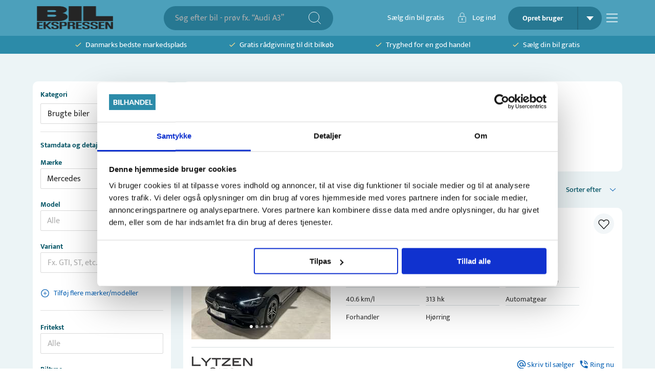

--- FILE ---
content_type: text/html; charset=utf-8
request_url: https://bilekspressen.dk/brugte-biler/mercedes/braendstoftype-benzinel
body_size: 56962
content:
<!DOCTYPE html><html lang="da" data-sentry-element="Html" data-sentry-component="Document" data-sentry-source-file="_document.tsx"><head data-sentry-element="Head" data-sentry-source-file="_document.tsx"><meta charSet="utf-8"/><meta name="viewport" content="width=device-width, initial-scale=1, viewport-fit=cover" data-sentry-element="meta" data-sentry-source-file="_app.tsx"/><meta name="theme-color" content="#2C8BA9" data-sentry-element="meta" data-sentry-source-file="_app.tsx"/><meta name="msapplication-navbutton-color" content="#2C8BA9" data-sentry-element="meta" data-sentry-source-file="_app.tsx"/><meta name="apple-mobile-web-app-status-bar-style" content="#2C8BA9" data-sentry-element="meta" data-sentry-source-file="_app.tsx"/><meta property="og:type" content="website" data-sentry-element="meta" data-sentry-source-file="_app.tsx"/><meta property="fb:app_id" content="269684716804782" data-sentry-element="meta" data-sentry-source-file="_app.tsx"/><meta name="robots" content="noindex"/><link rel="icon" type="image/png" sizes="32x32" href="/favicon-32x32.png"/><link rel="icon" type="image/png" sizes="16x16" href="/favicon-16x16.png"/><script type="application/ld+json" data-sentry-component="StructuredDataOrganization" data-sentry-source-file="structured-data-organization.tsx">{"@context":"http://schema.org","@type":"Organization","name":"Bilhandel.dk","@id":"#bilhandeldkOrg","url":"https://www.bilhandel.dk/","logo":{"@type":"imageObject","url":"https://www.bilhandel.dk/bilhandel-logo.png","width":"149","height":"45"},"contactPoint":[{"@type":"ContactPoint","email":"support@bilhandel.dk","contactType":"customer service"}],"sameAs":["https://www.facebook.com/bilhandeldk/"]}</script><script id="srp-structured-data" type="application/ld+json" data-sentry-component="GetStructuredSrpData" data-sentry-source-file="structureddata-helpers.tsx">[{"items":[{"id":1862221,"url":"https://bilhandel.dk/mercedes-c300-e-20-amg-line-stc-aut/id-1862221","headLine":"Mercedes C300 e 2,0 AMG Line stc. aut.","make":"Mercedes","model":"C300 e","alternativeVariant":"2,0 AMG Line stc. aut.","priceLabel":"Kontantpris","priceFormatted":"389.800 kr","mileage":97000,"year":"2022","gearType":"Automatisk","kml":40.6,"horsepower":313,"transmission":"Automatisk","fueltype":"Benzin/El","batteryCapacity":23.2,"distance":107,"yearOfManufacture":2022,"yearOfRegistration":2022,"monthOfRegistration":10,"systemData":{"isActive":true,"price":389800,"createdDate":"2026-01-23T15:59:20.000Z","category":"Brugte biler","status":"Active"},"statData":{},"owner":{"id":9714,"name":"Lytzen Cars","address":"Fanøvej 16","zipCode":9800,"city":"Hjørring","phone":"88514000","phoneOverride":"70858959","imageUrl":"https://billeder.weblook.dk/photos/attachments/3102/15506534.png?maxheight=34&maxwidth=128&mode=max&scale=both&date=1769436371&quality=70","isLead":true,"isFixedPrice":false,"leadProductStatus":"Active","profileType":"Company","testDriveEnabled":true,"writeEnabled":true,"callEnabled":true,"tradeEnabled":true,"seezEnabled":false,"handledByCarzilla":false},"images":[{"folderId":"4483","id":22410459},{"folderId":"4483","id":22410460},{"folderId":"4483","id":22410461},{"folderId":"4483","id":22410462},{"folderId":"4483","id":22410463}],"videos":[],"specifications":[],"equipment":[],"leasingSpecifications":[],"disableWriteTo":false,"isNew":true,"hasGuarantee":true,"highlights":[{"text":"10/2022"},{"text":"97.000 km"},{"text":"Benzin/El"},{"text":"41 km/l"},{"text":"313 hk"},{"text":"23 kWh"}],"firstRegDate":"2022-10-13T00:00:00.000Z","externalVideos":[],"vimeoVideos":[]},{"id":1861990,"url":"https://bilhandel.dk/mercedes-glc350-e-20-amg-line-aut-4matic/id-1861990","headLine":"Mercedes GLC350 e 2,0 AMG Line aut. 4Matic","make":"Mercedes","model":"GLC350 e","alternativeVariant":"2,0 AMG Line aut. 4Matic","priceLabel":"Kontantpris","priceFormatted":"269.900 kr","mileage":165000,"year":"2016","gearType":"Automatisk","kml":24.9,"horsepower":320,"transmission":"Automatisk","fueltype":"Benzin/El","yearOfManufacture":2016,"yearOfRegistration":2016,"monthOfRegistration":12,"systemData":{"isActive":true,"price":269900,"createdDate":"2026-01-23T12:34:06.000Z","category":"Brugte biler","status":"Active"},"statData":{},"owner":{"id":12684,"name":"Bilcentrum Silkeborg ApS","address":"Stagehøjvej 6D","zipCode":8600,"city":"Silkeborg","phone":"22791260","phoneOverride":"70848636","imageUrl":"https://billeder.weblook.dk/photos/attachments/2899/14491670.png?maxheight=34&maxwidth=128&mode=max&scale=both&date=1769443369&quality=70","isLead":true,"isFixedPrice":false,"leadProductStatus":"Active","profileType":"Company","testDriveEnabled":true,"writeEnabled":true,"callEnabled":true,"tradeEnabled":true,"seezEnabled":false,"handledByCarzilla":false},"images":[{"folderId":"4482","id":22406839},{"folderId":"4482","id":22406840},{"folderId":"4482","id":22406841},{"folderId":"4482","id":22406842},{"folderId":"4482","id":22406843}],"videos":[{"id":0,"videoUrl":"https://video.weblook.dk/videos/attachments/4482/22408906_preview.mp4"}],"specifications":[],"equipment":[],"leasingSpecifications":[],"disableWriteTo":false,"isNew":true,"hasGuarantee":false,"highlights":[{"text":"12/2016"},{"text":"165.000 km"},{"text":"Benzin/El"},{"text":"25 km/l"},{"text":"320 hk"}],"firstRegDate":"2016-12-06T00:00:00.000Z","externalVideos":[{"id":0,"videoUrl":"https://bilhandel-12684.cust.se.phyron.com/repo/1861990/1024x768.mp4"}],"vimeoVideos":[]},{"id":1861781,"url":"https://bilhandel.dk/mercedes-gla250-e-13-amg-line-aut/id-1861781","headLine":"Mercedes GLA250 e 1,3 AMG Line aut.","make":"Mercedes","model":"GLA250 e","alternativeVariant":"1,3 AMG Line aut.","priceLabel":"Kontantpris","priceFormatted":"289.000 kr","mileage":97000,"year":"2021","gearType":"Automatisk","kml":33.3,"horsepower":218,"transmission":"Automatisk","fueltype":"Benzin/El","batteryCapacity":10.9,"distance":70,"yearOfManufacture":2021,"yearOfRegistration":2020,"monthOfRegistration":11,"systemData":{"isActive":true,"price":289000,"createdDate":"2026-01-23T13:06:19.000Z","category":"Brugte biler","status":"Active"},"statData":{},"owner":{"id":11709,"name":"Holmland Biler ApS","address":"Neptunvej 12","zipCode":7430,"city":"Ikast","phone":"22118803","phoneOverride":"70858228","imageUrl":"https://billeder.weblook.dk/photos/attachments/3514/17568070.png?maxheight=34&maxwidth=128&mode=max&scale=both&date=1769443297&quality=70","isLead":true,"isFixedPrice":false,"leadProductStatus":"Active","profileType":"Company","testDriveEnabled":true,"writeEnabled":true,"callEnabled":true,"tradeEnabled":true,"seezEnabled":false,"handledByCarzilla":false},"images":[{"folderId":"4481","id":22403061},{"folderId":"4481","id":22403062},{"folderId":"4481","id":22403063},{"folderId":"4481","id":22403064},{"folderId":"4481","id":22403065}],"videos":[],"specifications":[],"equipment":[],"leasingSpecifications":[],"disableWriteTo":false,"isNew":true,"hasGuarantee":true,"highlights":[{"text":"11/2020"},{"text":"97.000 km"},{"text":"Benzin/El"},{"text":"33 km/l"},{"text":"218 hk"},{"text":"11 kWh"}],"firstRegDate":"2020-11-20T00:00:00.000Z","externalVideos":[],"vimeoVideos":[]},{"id":1861394,"url":"https://bilhandel.dk/mercedes-a250-e-13-plugin-hybrid-progressive-8g-dct-218hk-5d-8g-aut/id-1861394","headLine":"Mercedes A250 e 1,3 Plugin-hybrid Progressive 8G-DCT 218HK 5d 8g Aut.","make":"Mercedes","model":"A250 e","alternativeVariant":"1,3 Plugin-hybrid Progressive 8G-DCT 218HK 5d 8g Aut.","priceLabel":"Kontantpris","priceFormatted":"244.900 kr","mileage":54000,"year":"2021","gearType":"Automatisk","kml":36.9,"horsepower":218,"transmission":"Automatisk","fueltype":"Benzin/El","batteryCapacity":15.6,"distance":76,"yearOfManufacture":2021,"yearOfRegistration":2021,"monthOfRegistration":7,"systemData":{"isActive":true,"price":244900,"createdDate":"2026-01-05T13:32:18.703Z","category":"Brugte biler","status":"Active"},"statData":{},"owner":{"id":38972,"name":"Andersen & Martini Greve","address":"Agenavej 15","zipCode":2670,"city":"Greve","phone":"36931020","phoneOverride":"70858321","imageUrl":"https://billeder.weblook.dk/photos/attachments/3417/17082644.png?maxheight=34&maxwidth=128&mode=max&scale=both&date=1736782837&quality=70","isLead":true,"isFixedPrice":false,"leadProductStatus":"Active","profileType":"Company","testDriveEnabled":true,"writeEnabled":true,"callEnabled":true,"tradeEnabled":true,"seezEnabled":false,"handledByCarzilla":false},"images":[{"folderId":"4480","id":22396407},{"folderId":"4480","id":22396408},{"folderId":"4480","id":22396409},{"folderId":"4480","id":22396410},{"folderId":"4480","id":22396411}],"videos":[{"id":0,"videoUrl":"https://video.weblook.dk/videos/attachments/4480/22396622_preview.mp4"}],"specifications":[],"equipment":[],"leasingSpecifications":[],"disableWriteTo":false,"isNew":false,"hasGuarantee":false,"highlights":[{"text":"7/2021"},{"text":"54.000 km"},{"text":"Benzin/El"},{"text":"37 km/l"},{"text":"218 hk"},{"text":"16 kWh"}],"firstRegDate":"2021-07-30T00:00:00.000Z","externalVideos":[{"id":0,"videoUrl":"https://bilhandel-38972.cust.se.phyron.com/repo/5280189/1024x768.mp4"}],"vimeoVideos":[]},{"id":1860917,"url":"https://bilhandel.dk/mercedes-c300-e-20-amg-line-stc-aut/id-1860917","headLine":"Mercedes C300 e 2,0 AMG Line stc. aut.","make":"Mercedes","model":"C300 e","alternativeVariant":"2,0 AMG Line stc. aut.","priceLabel":"Kontantpris","priceFormatted":"399.500 kr","mileage":83500,"year":"2022","gearType":"Automatisk","kml":40.3,"horsepower":313,"transmission":"Automatisk","fueltype":"Benzin/El","batteryCapacity":23.2,"distance":107,"yearOfManufacture":2022,"yearOfRegistration":2022,"monthOfRegistration":7,"systemData":{"isActive":true,"price":399500,"createdDate":"2026-01-12T14:43:25.000Z","category":"Brugte biler","status":"Active"},"statData":{},"owner":{"id":7996,"name":"Langsø Biler Silkeborg Aps","address":"Håndværkervej 4","zipCode":8600,"city":"Silkeborg","phone":"23868950","phoneOverride":"70858616","imageUrl":"https://billeder.weblook.dk/photos/attachments/3669/18342247.png?maxheight=34&maxwidth=128&mode=max&scale=both&date=1769443369&quality=70","isLead":true,"isFixedPrice":false,"leadProductStatus":"Active","profileType":"Company","testDriveEnabled":true,"writeEnabled":true,"callEnabled":true,"tradeEnabled":true,"seezEnabled":false,"handledByCarzilla":false},"images":[{"folderId":"4478","id":22388441},{"folderId":"4478","id":22388442},{"folderId":"4478","id":22388443},{"folderId":"4478","id":22388444},{"folderId":"4478","id":22388445}],"videos":[],"specifications":[],"equipment":[],"leasingSpecifications":[],"disableWriteTo":false,"isNew":false,"hasGuarantee":false,"highlights":[{"text":"7/2022"},{"text":"83.500 km"},{"text":"Benzin/El"},{"text":"40 km/l"},{"text":"313 hk"},{"text":"23 kWh"}],"firstRegDate":"2022-07-08T00:00:00.000Z","externalVideos":[],"vimeoVideos":[]},{"id":1859453,"url":"https://bilhandel.dk/mercedes-c300-e-20-t-plugin-hybrid-premium-9g-tronic-313hk-stc-aut/id-1859453","headLine":"Mercedes C300 e 2,0 T Plugin-hybrid Premium 9G-Tronic 313HK Stc Aut.","make":"Mercedes","model":"C300 e","alternativeVariant":"2,0 T Plugin-hybrid Premium 9G-Tronic 313HK Stc Aut.","priceLabel":"Kontantpris","priceFormatted":"449.900 kr","mileage":32000,"year":"2023","gearType":"Automatisk","kml":43.5,"horsepower":313,"transmission":"Automatisk","fueltype":"Benzin/El","batteryCapacity":25.4,"distance":113,"yearOfManufacture":2023,"yearOfRegistration":2023,"monthOfRegistration":3,"systemData":{"isActive":true,"price":449900,"createdDate":"2026-01-09T16:54:47.497Z","category":"Brugte biler","status":"Active"},"statData":{},"owner":{"id":34749,"name":"Bilernes Hus A/S","address":"Bredhøjvej 5","zipCode":8600,"city":"Silkeborg","phone":"72100200","phoneOverride":"70858405","imageUrl":"https://billeder.weblook.dk/photos/attachments/2895/14474886.png?maxheight=34&maxwidth=128&mode=max&scale=both&date=1672300836&quality=70","isLead":true,"isFixedPrice":false,"leadProductStatus":"Active","profileType":"Company","testDriveEnabled":true,"writeEnabled":true,"callEnabled":true,"tradeEnabled":true,"seezEnabled":false,"handledByCarzilla":false},"images":[{"folderId":"4473","id":22364813},{"folderId":"4473","id":22364814},{"folderId":"4473","id":22364815},{"folderId":"4473","id":22364816},{"folderId":"4473","id":22364817}],"videos":[],"specifications":[],"equipment":[],"leasingSpecifications":[],"disableWriteTo":false,"isNew":false,"hasGuarantee":false,"highlights":[{"text":"3/2023"},{"text":"32.000 km"},{"text":"Benzin/El"},{"text":"44 km/l"},{"text":"313 hk"},{"text":"25 kWh"}],"firstRegDate":"2023-03-07T00:00:00.000Z","externalVideos":[],"vimeoVideos":[]},{"id":1859322,"url":"https://bilhandel.dk/mercedes-e300-e-20-avantgarde-aut/id-1859322","headLine":"Mercedes E300 e 2,0 Avantgarde aut.","make":"Mercedes","model":"E300 e","alternativeVariant":"2,0 Avantgarde aut.","priceLabel":"Kontantpris (formidlingssalg)","priceFormatted":"419.900 kr","mileage":65000,"year":"2021","gearType":"Automatisk","kml":30.9,"horsepower":320,"transmission":"Automatisk","fueltype":"Benzin/El","batteryCapacity":11,"distance":57,"yearOfManufacture":2021,"yearOfRegistration":2020,"monthOfRegistration":12,"systemData":{"isActive":true,"price":419900,"createdDate":"2026-01-19T14:07:25.000Z","category":"Brugte biler","status":"Active"},"statData":{},"owner":{"id":8583,"name":"Vestjysk Bilhus A/S","address":"Falkevej 16","zipCode":6705,"city":"Esbjerg Ø","phone":"76778555","phoneOverride":"70858941","imageUrl":"https://billeder.weblook.dk/photos/attachments/3045/15220944.png?maxheight=34&maxwidth=128&mode=max&scale=both&date=1769443295&quality=70","isLead":true,"isFixedPrice":false,"leadProductStatus":"Active","profileType":"Company","testDriveEnabled":true,"writeEnabled":true,"callEnabled":true,"tradeEnabled":true,"seezEnabled":false,"handledByCarzilla":false},"images":[{"folderId":"4473","id":22362113},{"folderId":"4473","id":22362114},{"folderId":"4473","id":22362115},{"folderId":"4473","id":22362116},{"folderId":"4473","id":22362117}],"videos":[],"specifications":[],"equipment":[],"leasingSpecifications":[],"disableWriteTo":false,"isNew":false,"hasGuarantee":false,"highlights":[{"text":"12/2020"},{"text":"65.000 km"},{"text":"Benzin/El"},{"text":"31 km/l"},{"text":"320 hk"},{"text":"11 kWh"}],"firstRegDate":"2020-12-01T00:00:00.000Z","externalVideos":[],"vimeoVideos":[]},{"id":1859143,"url":"https://bilhandel.dk/mercedes-c63-20-amg-s-e-performance-aut-4maticplus/id-1859143","headLine":"Mercedes C63 2,0 AMG S E Performance aut. 4Matic+","make":"Mercedes","model":"C63","alternativeVariant":"2,0 AMG S E Performance aut. 4Matic+","priceLabel":"Kontantpris","priceFormatted":"1.699.900 kr","mileage":50,"year":"2024","gearType":"Automatisk","kml":11.4,"horsepower":680,"transmission":"Automatisk","fueltype":"Benzin/El","batteryCapacity":4.4,"distance":13,"yearOfManufacture":2024,"yearOfRegistration":2024,"monthOfRegistration":12,"systemData":{"isActive":true,"price":1699900,"createdDate":"2025-12-23T16:56:51.000Z","category":"Brugte biler","status":"Active"},"statData":{},"owner":{"id":8146,"name":"Sand Jensen Automobiler A/S","address":"Viborgvej 5","zipCode":8600,"city":"Silkeborg","phone":"86827200","phoneOverride":"70858523","imageUrl":"https://billeder.weblook.dk/photos/attachments/2892/14456229.png?maxheight=34&maxwidth=128&mode=max&scale=both&date=1769400069&quality=70","isLead":true,"isFixedPrice":false,"leadProductStatus":"Active","profileType":"Company","testDriveEnabled":true,"writeEnabled":true,"callEnabled":true,"tradeEnabled":true,"seezEnabled":false,"handledByCarzilla":false},"images":[{"folderId":"4472","id":22356836},{"folderId":"4472","id":22356837},{"folderId":"4472","id":22356838},{"folderId":"4472","id":22356839},{"folderId":"4472","id":22356840}],"videos":[],"specifications":[],"equipment":[],"leasingSpecifications":[],"disableWriteTo":false,"isNew":false,"hasGuarantee":false,"highlights":[{"text":"12/2024"},{"text":"50 km"},{"text":"Benzin/El"},{"text":"11 km/l"},{"text":"680 hk"},{"text":"4 kWh"}],"firstRegDate":"2024-12-30T00:00:00.000Z","externalVideos":[],"vimeoVideos":[]},{"id":1857123,"url":"https://bilhandel.dk/mercedes-a250-e-13-plugin-hybrid-amg-line-8g-dct-218hk-5d-8g-aut/id-1857123","headLine":"Mercedes A250 e 1,3 Plugin-hybrid AMG Line 8G-DCT 218HK 5d 8g Aut.","make":"Mercedes","model":"A250 e","alternativeVariant":"1,3 Plugin-hybrid AMG Line 8G-DCT 218HK 5d 8g Aut.","priceLabel":"Kontantpris","priceFormatted":"259.800 kr","mileage":49800,"year":"2021","gearType":"Automatisk","kml":35.1,"horsepower":218,"transmission":"Automatisk","fueltype":"Benzin/El","batteryCapacity":15.6,"distance":76,"yearOfManufacture":2021,"yearOfRegistration":2021,"monthOfRegistration":6,"systemData":{"isActive":true,"price":259800,"createdDate":"2025-10-29T09:35:42.653Z","category":"Brugte biler","status":"Active"},"statData":{},"owner":{"id":8884,"name":"MATCHBILER A/S","address":"Fabrikvej 16","zipCode":8260,"city":"Viby J","phone":"87680200","phoneOverride":"70858550","imageUrl":"https://billeder.weblook.dk/photos/attachments/2901/14503180.png?maxheight=34&maxwidth=128&mode=max&scale=both&date=1685715193&quality=70","isLead":true,"isFixedPrice":false,"leadProductStatus":"Active","profileType":"Company","testDriveEnabled":true,"writeEnabled":true,"callEnabled":true,"tradeEnabled":true,"seezEnabled":false,"handledByCarzilla":false},"images":[{"folderId":"4466","id":22325251},{"folderId":"4466","id":22325252},{"folderId":"4466","id":22325253},{"folderId":"4466","id":22325254},{"folderId":"4466","id":22325255}],"videos":[],"specifications":[],"equipment":[],"leasingSpecifications":[],"disableWriteTo":false,"isNew":false,"hasGuarantee":false,"highlights":[{"text":"6/2021"},{"text":"49.800 km"},{"text":"Benzin/El"},{"text":"35 km/l"},{"text":"218 hk"},{"text":"16 kWh"}],"previousMaxPrice":269800,"changeInMaxPrice":-10000,"firstRegDate":"2021-06-23T00:00:00.000Z","externalVideos":[],"vimeoVideos":[]},{"id":1856285,"url":"https://bilhandel.dk/mercedes-gla250-e-13-aut/id-1856285","headLine":"Mercedes GLA250 e 1,3 aut.","make":"Mercedes","model":"GLA250 e","alternativeVariant":"1,3 aut.","priceLabel":"Kontantpris","priceFormatted":"289.900 kr","mileage":37000,"year":"2020","gearType":"Automatisk","kml":33.3,"horsepower":218,"transmission":"Automatisk","fueltype":"Benzin/El","batteryCapacity":10.9,"distance":70,"yearOfManufacture":2020,"yearOfRegistration":2020,"monthOfRegistration":11,"systemData":{"isActive":true,"price":289900,"createdDate":"2026-01-08T09:00:43.000Z","category":"Brugte biler","status":"Active"},"statData":{},"owner":{"id":12667,"name":"Van Mossel Hørsholm","address":"Ådalsvej 54","zipCode":2970,"city":"Hørsholm","phone":"70115115","phoneOverride":"70444575","imageUrl":"https://billeder.weblook.dk/photos/attachments/4193/20960242.png?maxheight=34&maxwidth=128&mode=max&scale=both&date=1769443330&quality=70","isLead":true,"isFixedPrice":false,"leadProductStatus":"Active","profileType":"Company","testDriveEnabled":true,"writeEnabled":true,"callEnabled":true,"tradeEnabled":true,"seezEnabled":false,"handledByCarzilla":false},"images":[{"folderId":"4462","id":22308257},{"folderId":"4462","id":22308258},{"folderId":"4462","id":22308259},{"folderId":"4462","id":22308260},{"folderId":"4462","id":22308261}],"videos":[{"id":0,"videoUrl":"https://video.weblook.dk/videos/attachments/4462/22308277_preview.mp4"}],"specifications":[],"equipment":[],"leasingSpecifications":[],"disableWriteTo":false,"isNew":false,"hasGuarantee":false,"highlights":[{"text":"11/2020"},{"text":"37.000 km"},{"text":"Benzin/El"},{"text":"33 km/l"},{"text":"218 hk"},{"text":"11 kWh"}],"firstRegDate":"2020-11-23T00:00:00.000Z","externalVideos":[],"vimeoVideos":[]},{"id":1853914,"url":"https://bilhandel.dk/mercedes-gla250-e-13-progressive-aut/id-1853914","headLine":"Mercedes GLA250 e 1,3 Progressive aut.","make":"Mercedes","model":"GLA250 e","alternativeVariant":"1,3 Progressive aut.","priceLabel":"Kontantpris","priceFormatted":"314.900 kr","mileage":54000,"year":"2022","gearType":"Automatisk","kml":34.5,"horsepower":218,"transmission":"Automatisk","fueltype":"Benzin/El","batteryCapacity":12.6,"distance":63,"yearOfManufacture":2022,"yearOfRegistration":2022,"monthOfRegistration":4,"systemData":{"isActive":true,"price":314900,"createdDate":"2026-01-06T11:33:04.000Z","category":"Brugte biler","status":"Active"},"statData":{},"owner":{"id":99978,"name":"P. Christensen - Middelfart","address":"Stensgårdvej 19","zipCode":5500,"city":"Middelfart","phone":"70202203","phoneOverride":"70858438","imageUrl":"https://billeder.weblook.dk/photos/attachments/2968/14838314.png?maxheight=34&maxwidth=128&mode=max&scale=both&date=1769443340&quality=70","isLead":true,"isFixedPrice":false,"leadProductStatus":"Active","profileType":"Company","testDriveEnabled":true,"writeEnabled":true,"callEnabled":true,"tradeEnabled":true,"seezEnabled":false,"handledByCarzilla":false},"images":[{"folderId":"4471","id":22351753},{"folderId":"4471","id":22351754},{"folderId":"4471","id":22351755},{"folderId":"4471","id":22351756},{"folderId":"4471","id":22351757}],"videos":[{"id":0,"videoUrl":"https://video.weblook.dk/videos/attachments/4471/22351775_preview.mp4"}],"specifications":[],"equipment":[],"leasingSpecifications":[],"disableWriteTo":false,"isNew":false,"hasGuarantee":false,"highlights":[{"text":"4/2022"},{"text":"54.000 km"},{"text":"Benzin/El"},{"text":"34 km/l"},{"text":"218 hk"},{"text":"13 kWh"}],"firstRegDate":"2022-04-28T00:00:00.000Z","externalVideos":[],"vimeoVideos":[]},{"id":1853580,"url":"https://bilhandel.dk/mercedes-a250-e-13-progressive-line-aut/id-1853580","headLine":"Mercedes A250 e 1,3 Progressive Line aut.","make":"Mercedes","model":"A250 e","alternativeVariant":"1,3 Progressive Line aut.","priceLabel":"Kontantpris","priceFormatted":"229.900 kr","mileage":87000,"year":"2022","gearType":"Automatisk","kml":41.5,"horsepower":218,"transmission":"Automatisk","fueltype":"Benzin/El","batteryCapacity":12.6,"distance":72,"yearOfManufacture":2022,"yearOfRegistration":2021,"monthOfRegistration":9,"systemData":{"isActive":true,"price":229900,"createdDate":"2026-01-05T17:04:16.000Z","category":"Brugte biler","status":"Active"},"statData":{},"owner":{"id":7839,"name":"C.C Biler A/S","address":"Værkstedsvej 20","zipCode":5500,"city":"Middelfart","phone":"75503103","phoneOverride":"70848069","imageUrl":"https://billeder.weblook.dk/photos/attachments/2894/14468759.png?maxheight=34&maxwidth=128&mode=max&scale=both&date=1769443290&quality=70","isLead":true,"isFixedPrice":false,"leadProductStatus":"Active","profileType":"Company","testDriveEnabled":true,"writeEnabled":true,"callEnabled":true,"tradeEnabled":true,"seezEnabled":false,"handledByCarzilla":false},"images":[{"folderId":"4453","id":22260205},{"folderId":"4453","id":22260206},{"folderId":"4453","id":22260207},{"folderId":"4453","id":22260208},{"folderId":"4453","id":22260209}],"videos":[{"id":0,"videoUrl":"https://video.weblook.dk/videos/attachments/4453/22262279_preview.mp4"}],"specifications":[],"equipment":[],"leasingSpecifications":[],"disableWriteTo":false,"isNew":false,"hasGuarantee":true,"highlights":[{"text":"9/2021"},{"text":"87.000 km"},{"text":"Benzin/El"},{"text":"42 km/l"},{"text":"218 hk"},{"text":"13 kWh"}],"firstRegDate":"2021-09-01T00:00:00.000Z","externalVideos":[{"id":0,"videoUrl":"https://bilhandel-7839.cust.se.phyron.com/repo/1853580/1024x768.mp4"}],"vimeoVideos":[]}],"totalResults":97,"searchResultExamples":[{"formName":"category","value":"brugte-biler","label":"Brugte biler","count":1953},{"formName":"carTypes","value":"4x4","label":"4x4","count":2},{"formName":"carTypes","value":"autocamper","label":"Autocamper","count":3},{"formName":"carTypes","value":"bus","label":"Bus","count":6},{"formName":"carTypes","value":"cabriolet","label":"Cabriolet","count":105},{"formName":"carTypes","value":"coupe","label":"Coupe","count":52},{"formName":"carTypes","value":"crossover","label":"Crossover","count":591},{"formName":"carTypes","value":"hatchback","label":"Hatchback","count":160},{"formName":"carTypes","value":"mellem","label":"Mellem","count":1},{"formName":"carTypes","value":"mpv","label":"MPV","count":72},{"formName":"carTypes","value":"sedan","label":"Sedan","count":353},{"formName":"carTypes","value":"sport","label":"Sport","count":1},{"formName":"carTypes","value":"stationcar","label":"Stationcar","count":314},{"formName":"carTypes","value":"stor","label":"Stor","count":1},{"formName":"carTypes","value":"suv","label":"SUV","count":791},{"formName":"carTypes","value":"van","label":"Van","count":14},{"formName":"carTypes","value":"varevogn","label":"Varevogn","count":417},{"formName":"colors","value":"beige","label":"Beige","count":10},{"formName":"colors","value":"blaa","label":"Blå","count":153},{"formName":"colors","value":"brun","label":"Brun","count":12},{"formName":"colors","value":"groen","label":"Grøn","count":39},{"formName":"colors","value":"graa","label":"Grå","count":581},{"formName":"colors","value":"gul","label":"Gul","count":19},{"formName":"colors","value":"guld","label":"Guld","count":1},{"formName":"colors","value":"hvid","label":"Hvid","count":657},{"formName":"colors","value":"kobber","label":"Kobber","count":1},{"formName":"colors","value":"orange","label":"Orange","count":8},{"formName":"colors","value":"roed","label":"Rød","count":46},{"formName":"colors","value":"sort","label":"Sort","count":998},{"formName":"colors","value":"soelv","label":"Sølv","count":209},{"formName":"fuelTypes","value":"benzin","label":"Benzin","count":442},{"formName":"fuelTypes","value":"benzinel","label":"Benzin/El","count":133},{"formName":"fuelTypes","value":"diesel","label":"Diesel","count":688},{"formName":"fuelTypes","value":"dieselel","label":"Diesel/El","count":156},{"formName":"fuelTypes","value":"el","label":"El","count":1484},{"formName":"brand","value":"mercedes","label":"Mercedes","count":97},{"formName":"model","value":"a250-e","label":"A250 e","count":24},{"formName":"model","value":"gla250-e","label":"GLA250 e","count":17},{"formName":"model","value":"c300-e","label":"C300 e","count":15},{"formName":"model","value":"cla250-e","label":"CLA250 e","count":12},{"formName":"model","value":"e300-e","label":"E300 e","count":12},{"formName":"model","value":"c350-e","label":"C350 e","count":4},{"formName":"equipment","value":"abs","label":"ABS","count":96},{"formName":"equipment","value":"adaptiv-fartpilot","label":"Adaptiv fartpilot","count":48},{"formName":"equipment","value":"adaptiv-undervogn","label":"Adaptiv undervogn","count":4},{"formName":"equipment","value":"aircondition","label":"Aircondition","count":42},{"formName":"equipment","value":"alufaelge","label":"Alufælge","count":77},{"formName":"equipment","value":"android-auto","label":"Android Auto","count":37},{"formName":"equipment","value":"apple-carplay","label":"Apple CarPlay","count":44},{"formName":"equipment","value":"auto-noedbremse","label":"Auto. nødbremse","count":44},{"formName":"equipment","value":"auto-parkering","label":"Auto. parkering","count":40},{"formName":"equipment","value":"bakkamera","label":"Bakkamera","count":84},{"formName":"equipment","value":"blindvinkelassistent","label":"Blindvinkelassistent","count":31},{"formName":"equipment","value":"daektryksmaaler","label":"Dæktryksmåler","count":48},{"formName":"equipment","value":"el-ruder","label":"El-ruder","count":69},{"formName":"equipment","value":"elektrisk-bagklap","label":"Elektrisk bagklap","count":41},{"formName":"equipment","value":"fartpilot","label":"Fartpilot","count":75},{"formName":"equipment","value":"fjernlysassistent","label":"Fjernlysassistent","count":50},{"formName":"equipment","value":"headup-display","label":"Headup display","count":11},{"formName":"equipment","value":"klimaanlaeg","label":"Klimaanlæg","count":71},{"formName":"equipment","value":"kurvelys","label":"Kurvelys","count":7},{"formName":"equipment","value":"led-forlygter","label":"LED forlygter","count":73},{"formName":"equipment","value":"navigation","label":"Navigation","count":70},{"formName":"equipment","value":"nightvision","label":"Nightvision","count":2},{"formName":"equipment","value":"nysynet","label":"Nysynet","count":1},{"formName":"equipment","value":"noeglefri","label":"Nøglefri","count":55},{"formName":"equipment","value":"panoramatag","label":"Panoramatag","count":1},{"formName":"equipment","value":"parkeringssensor","label":"Parkeringssensor","count":76},{"formName":"equipment","value":"ratvarme","label":"Ratvarme","count":4},{"formName":"equipment","value":"soltag","label":"Soltag","count":21},{"formName":"equipment","value":"saedevarme","label":"Sædevarme","count":75},{"formName":"equipment","value":"traek","label":"Træk","count":37},{"formName":"equipment","value":"vognbaneassistent","label":"Vognbaneassistent","count":53},{"formName":"equipment","value":"xenonlys","label":"Xenonlys","count":8},{"formName":"category","value":"leasing-biler","label":"Leasing biler","count":524},{"formName":"category","value":"varevogn-ekskl-moms","label":"Varevogn ekskl moms","count":341},{"formName":"category","value":"biler-uden-afgift","label":"Biler uden afgift","count":39},{"formName":"category","value":"varevogn-inkl-moms","label":"Varevogn inkl moms","count":31},{"formName":"category","value":"busser","label":"Busser","count":7},{"formName":"category","value":"lastbiler","label":"Lastbiler","count":6},{"formName":"category","value":"autocampere","label":"Autocampere","count":3},{"formName":"category","value":"","label":"","count":2904},{"formName":"Område","value":"storkoebenhavn","label":"Storkøbenhavn","count":30},{"formName":"Område","value":"oestjylland","label":"Østjylland","count":25},{"formName":"Område","value":"nordsjaelland","label":"Nordsjælland","count":12},{"formName":"Område","value":"soenderjylland","label":"Sønderjylland","count":8},{"formName":"Område","value":"vestsjaelland","label":"Vestsjælland","count":8},{"formName":"Område","value":"fyn","label":"Fyn","count":6},{"formName":"Område","value":"nordjylland","label":"Nordjylland","count":6},{"formName":"Område","value":"midtvestjylland","label":"Midt/Vestjylland","count":1},{"formName":"Område","value":"sydsjaelland-og-oeer","label":"Sydsjælland og øer","count":1},{"formName":"profileType","value":"forhandlere","label":"forhandlere","count":95},{"formName":"profileType","value":"private-saelgere","label":"private-saelgere","count":2},{"formName":"profileType","value":"","label":"","count":97}]},{"items":[{"id":1862221,"url":"https://bilhandel.dk/mercedes-c300-e-20-amg-line-stc-aut/id-1862221","headLine":"Mercedes C300 e 2,0 AMG Line stc. aut.","make":"Mercedes","model":"C300 e","alternativeVariant":"2,0 AMG Line stc. aut.","priceLabel":"Kontantpris","priceFormatted":"389.800 kr","mileage":97000,"year":"2022","gearType":"Automatisk","kml":40.6,"horsepower":313,"transmission":"Automatisk","fueltype":"Benzin/El","batteryCapacity":23.2,"distance":107,"yearOfManufacture":2022,"yearOfRegistration":2022,"monthOfRegistration":10,"systemData":{"isActive":true,"price":389800,"createdDate":"2026-01-23T15:59:20.000Z","category":"Brugte biler","status":"Active"},"statData":{},"owner":{"id":9714,"name":"Lytzen Cars","address":"Fanøvej 16","zipCode":9800,"city":"Hjørring","phone":"88514000","phoneOverride":"70858959","imageUrl":"https://billeder.weblook.dk/photos/attachments/3102/15506534.png?maxheight=34&maxwidth=128&mode=max&scale=both&date=1769436371&quality=70","isLead":true,"isFixedPrice":false,"leadProductStatus":"Active","profileType":"Company","testDriveEnabled":true,"writeEnabled":true,"callEnabled":true,"tradeEnabled":true,"seezEnabled":false,"handledByCarzilla":false},"images":[{"folderId":"4483","id":22410459},{"folderId":"4483","id":22410460},{"folderId":"4483","id":22410461},{"folderId":"4483","id":22410462},{"folderId":"4483","id":22410463}],"videos":[],"specifications":[],"equipment":[],"leasingSpecifications":[],"disableWriteTo":false,"isNew":true,"hasGuarantee":true,"highlights":[{"text":"10/2022"},{"text":"97.000 km"},{"text":"Benzin/El"},{"text":"41 km/l"},{"text":"313 hk"},{"text":"23 kWh"}],"firstRegDate":"2022-10-13T00:00:00.000Z","externalVideos":[],"vimeoVideos":[]},{"id":1861990,"url":"https://bilhandel.dk/mercedes-glc350-e-20-amg-line-aut-4matic/id-1861990","headLine":"Mercedes GLC350 e 2,0 AMG Line aut. 4Matic","make":"Mercedes","model":"GLC350 e","alternativeVariant":"2,0 AMG Line aut. 4Matic","priceLabel":"Kontantpris","priceFormatted":"269.900 kr","mileage":165000,"year":"2016","gearType":"Automatisk","kml":24.9,"horsepower":320,"transmission":"Automatisk","fueltype":"Benzin/El","yearOfManufacture":2016,"yearOfRegistration":2016,"monthOfRegistration":12,"systemData":{"isActive":true,"price":269900,"createdDate":"2026-01-23T12:34:06.000Z","category":"Brugte biler","status":"Active"},"statData":{},"owner":{"id":12684,"name":"Bilcentrum Silkeborg ApS","address":"Stagehøjvej 6D","zipCode":8600,"city":"Silkeborg","phone":"22791260","phoneOverride":"70848636","imageUrl":"https://billeder.weblook.dk/photos/attachments/2899/14491670.png?maxheight=34&maxwidth=128&mode=max&scale=both&date=1769443369&quality=70","isLead":true,"isFixedPrice":false,"leadProductStatus":"Active","profileType":"Company","testDriveEnabled":true,"writeEnabled":true,"callEnabled":true,"tradeEnabled":true,"seezEnabled":false,"handledByCarzilla":false},"images":[{"folderId":"4482","id":22406839},{"folderId":"4482","id":22406840},{"folderId":"4482","id":22406841},{"folderId":"4482","id":22406842},{"folderId":"4482","id":22406843}],"videos":[{"id":0,"videoUrl":"https://video.weblook.dk/videos/attachments/4482/22408906_preview.mp4"}],"specifications":[],"equipment":[],"leasingSpecifications":[],"disableWriteTo":false,"isNew":true,"hasGuarantee":false,"highlights":[{"text":"12/2016"},{"text":"165.000 km"},{"text":"Benzin/El"},{"text":"25 km/l"},{"text":"320 hk"}],"firstRegDate":"2016-12-06T00:00:00.000Z","externalVideos":[{"id":0,"videoUrl":"https://bilhandel-12684.cust.se.phyron.com/repo/1861990/1024x768.mp4"}],"vimeoVideos":[]},{"id":1861781,"url":"https://bilhandel.dk/mercedes-gla250-e-13-amg-line-aut/id-1861781","headLine":"Mercedes GLA250 e 1,3 AMG Line aut.","make":"Mercedes","model":"GLA250 e","alternativeVariant":"1,3 AMG Line aut.","priceLabel":"Kontantpris","priceFormatted":"289.000 kr","mileage":97000,"year":"2021","gearType":"Automatisk","kml":33.3,"horsepower":218,"transmission":"Automatisk","fueltype":"Benzin/El","batteryCapacity":10.9,"distance":70,"yearOfManufacture":2021,"yearOfRegistration":2020,"monthOfRegistration":11,"systemData":{"isActive":true,"price":289000,"createdDate":"2026-01-23T13:06:19.000Z","category":"Brugte biler","status":"Active"},"statData":{},"owner":{"id":11709,"name":"Holmland Biler ApS","address":"Neptunvej 12","zipCode":7430,"city":"Ikast","phone":"22118803","phoneOverride":"70858228","imageUrl":"https://billeder.weblook.dk/photos/attachments/3514/17568070.png?maxheight=34&maxwidth=128&mode=max&scale=both&date=1769443297&quality=70","isLead":true,"isFixedPrice":false,"leadProductStatus":"Active","profileType":"Company","testDriveEnabled":true,"writeEnabled":true,"callEnabled":true,"tradeEnabled":true,"seezEnabled":false,"handledByCarzilla":false},"images":[{"folderId":"4481","id":22403061},{"folderId":"4481","id":22403062},{"folderId":"4481","id":22403063},{"folderId":"4481","id":22403064},{"folderId":"4481","id":22403065}],"videos":[],"specifications":[],"equipment":[],"leasingSpecifications":[],"disableWriteTo":false,"isNew":true,"hasGuarantee":true,"highlights":[{"text":"11/2020"},{"text":"97.000 km"},{"text":"Benzin/El"},{"text":"33 km/l"},{"text":"218 hk"},{"text":"11 kWh"}],"firstRegDate":"2020-11-20T00:00:00.000Z","externalVideos":[],"vimeoVideos":[]},{"id":1861394,"url":"https://bilhandel.dk/mercedes-a250-e-13-plugin-hybrid-progressive-8g-dct-218hk-5d-8g-aut/id-1861394","headLine":"Mercedes A250 e 1,3 Plugin-hybrid Progressive 8G-DCT 218HK 5d 8g Aut.","make":"Mercedes","model":"A250 e","alternativeVariant":"1,3 Plugin-hybrid Progressive 8G-DCT 218HK 5d 8g Aut.","priceLabel":"Kontantpris","priceFormatted":"244.900 kr","mileage":54000,"year":"2021","gearType":"Automatisk","kml":36.9,"horsepower":218,"transmission":"Automatisk","fueltype":"Benzin/El","batteryCapacity":15.6,"distance":76,"yearOfManufacture":2021,"yearOfRegistration":2021,"monthOfRegistration":7,"systemData":{"isActive":true,"price":244900,"createdDate":"2026-01-05T13:32:18.703Z","category":"Brugte biler","status":"Active"},"statData":{},"owner":{"id":38972,"name":"Andersen & Martini Greve","address":"Agenavej 15","zipCode":2670,"city":"Greve","phone":"36931020","phoneOverride":"70858321","imageUrl":"https://billeder.weblook.dk/photos/attachments/3417/17082644.png?maxheight=34&maxwidth=128&mode=max&scale=both&date=1736782837&quality=70","isLead":true,"isFixedPrice":false,"leadProductStatus":"Active","profileType":"Company","testDriveEnabled":true,"writeEnabled":true,"callEnabled":true,"tradeEnabled":true,"seezEnabled":false,"handledByCarzilla":false},"images":[{"folderId":"4480","id":22396407},{"folderId":"4480","id":22396408},{"folderId":"4480","id":22396409},{"folderId":"4480","id":22396410},{"folderId":"4480","id":22396411}],"videos":[{"id":0,"videoUrl":"https://video.weblook.dk/videos/attachments/4480/22396622_preview.mp4"}],"specifications":[],"equipment":[],"leasingSpecifications":[],"disableWriteTo":false,"isNew":false,"hasGuarantee":false,"highlights":[{"text":"7/2021"},{"text":"54.000 km"},{"text":"Benzin/El"},{"text":"37 km/l"},{"text":"218 hk"},{"text":"16 kWh"}],"firstRegDate":"2021-07-30T00:00:00.000Z","externalVideos":[{"id":0,"videoUrl":"https://bilhandel-38972.cust.se.phyron.com/repo/5280189/1024x768.mp4"}],"vimeoVideos":[]},{"id":1860917,"url":"https://bilhandel.dk/mercedes-c300-e-20-amg-line-stc-aut/id-1860917","headLine":"Mercedes C300 e 2,0 AMG Line stc. aut.","make":"Mercedes","model":"C300 e","alternativeVariant":"2,0 AMG Line stc. aut.","priceLabel":"Kontantpris","priceFormatted":"399.500 kr","mileage":83500,"year":"2022","gearType":"Automatisk","kml":40.3,"horsepower":313,"transmission":"Automatisk","fueltype":"Benzin/El","batteryCapacity":23.2,"distance":107,"yearOfManufacture":2022,"yearOfRegistration":2022,"monthOfRegistration":7,"systemData":{"isActive":true,"price":399500,"createdDate":"2026-01-12T14:43:25.000Z","category":"Brugte biler","status":"Active"},"statData":{},"owner":{"id":7996,"name":"Langsø Biler Silkeborg Aps","address":"Håndværkervej 4","zipCode":8600,"city":"Silkeborg","phone":"23868950","phoneOverride":"70858616","imageUrl":"https://billeder.weblook.dk/photos/attachments/3669/18342247.png?maxheight=34&maxwidth=128&mode=max&scale=both&date=1769443369&quality=70","isLead":true,"isFixedPrice":false,"leadProductStatus":"Active","profileType":"Company","testDriveEnabled":true,"writeEnabled":true,"callEnabled":true,"tradeEnabled":true,"seezEnabled":false,"handledByCarzilla":false},"images":[{"folderId":"4478","id":22388441},{"folderId":"4478","id":22388442},{"folderId":"4478","id":22388443},{"folderId":"4478","id":22388444},{"folderId":"4478","id":22388445}],"videos":[],"specifications":[],"equipment":[],"leasingSpecifications":[],"disableWriteTo":false,"isNew":false,"hasGuarantee":false,"highlights":[{"text":"7/2022"},{"text":"83.500 km"},{"text":"Benzin/El"},{"text":"40 km/l"},{"text":"313 hk"},{"text":"23 kWh"}],"firstRegDate":"2022-07-08T00:00:00.000Z","externalVideos":[],"vimeoVideos":[]},{"id":1859453,"url":"https://bilhandel.dk/mercedes-c300-e-20-t-plugin-hybrid-premium-9g-tronic-313hk-stc-aut/id-1859453","headLine":"Mercedes C300 e 2,0 T Plugin-hybrid Premium 9G-Tronic 313HK Stc Aut.","make":"Mercedes","model":"C300 e","alternativeVariant":"2,0 T Plugin-hybrid Premium 9G-Tronic 313HK Stc Aut.","priceLabel":"Kontantpris","priceFormatted":"449.900 kr","mileage":32000,"year":"2023","gearType":"Automatisk","kml":43.5,"horsepower":313,"transmission":"Automatisk","fueltype":"Benzin/El","batteryCapacity":25.4,"distance":113,"yearOfManufacture":2023,"yearOfRegistration":2023,"monthOfRegistration":3,"systemData":{"isActive":true,"price":449900,"createdDate":"2026-01-09T16:54:47.497Z","category":"Brugte biler","status":"Active"},"statData":{},"owner":{"id":34749,"name":"Bilernes Hus A/S","address":"Bredhøjvej 5","zipCode":8600,"city":"Silkeborg","phone":"72100200","phoneOverride":"70858405","imageUrl":"https://billeder.weblook.dk/photos/attachments/2895/14474886.png?maxheight=34&maxwidth=128&mode=max&scale=both&date=1672300836&quality=70","isLead":true,"isFixedPrice":false,"leadProductStatus":"Active","profileType":"Company","testDriveEnabled":true,"writeEnabled":true,"callEnabled":true,"tradeEnabled":true,"seezEnabled":false,"handledByCarzilla":false},"images":[{"folderId":"4473","id":22364813},{"folderId":"4473","id":22364814},{"folderId":"4473","id":22364815},{"folderId":"4473","id":22364816},{"folderId":"4473","id":22364817}],"videos":[],"specifications":[],"equipment":[],"leasingSpecifications":[],"disableWriteTo":false,"isNew":false,"hasGuarantee":false,"highlights":[{"text":"3/2023"},{"text":"32.000 km"},{"text":"Benzin/El"},{"text":"44 km/l"},{"text":"313 hk"},{"text":"25 kWh"}],"firstRegDate":"2023-03-07T00:00:00.000Z","externalVideos":[],"vimeoVideos":[]},{"id":1859322,"url":"https://bilhandel.dk/mercedes-e300-e-20-avantgarde-aut/id-1859322","headLine":"Mercedes E300 e 2,0 Avantgarde aut.","make":"Mercedes","model":"E300 e","alternativeVariant":"2,0 Avantgarde aut.","priceLabel":"Kontantpris (formidlingssalg)","priceFormatted":"419.900 kr","mileage":65000,"year":"2021","gearType":"Automatisk","kml":30.9,"horsepower":320,"transmission":"Automatisk","fueltype":"Benzin/El","batteryCapacity":11,"distance":57,"yearOfManufacture":2021,"yearOfRegistration":2020,"monthOfRegistration":12,"systemData":{"isActive":true,"price":419900,"createdDate":"2026-01-19T14:07:25.000Z","category":"Brugte biler","status":"Active"},"statData":{},"owner":{"id":8583,"name":"Vestjysk Bilhus A/S","address":"Falkevej 16","zipCode":6705,"city":"Esbjerg Ø","phone":"76778555","phoneOverride":"70858941","imageUrl":"https://billeder.weblook.dk/photos/attachments/3045/15220944.png?maxheight=34&maxwidth=128&mode=max&scale=both&date=1769443295&quality=70","isLead":true,"isFixedPrice":false,"leadProductStatus":"Active","profileType":"Company","testDriveEnabled":true,"writeEnabled":true,"callEnabled":true,"tradeEnabled":true,"seezEnabled":false,"handledByCarzilla":false},"images":[{"folderId":"4473","id":22362113},{"folderId":"4473","id":22362114},{"folderId":"4473","id":22362115},{"folderId":"4473","id":22362116},{"folderId":"4473","id":22362117}],"videos":[],"specifications":[],"equipment":[],"leasingSpecifications":[],"disableWriteTo":false,"isNew":false,"hasGuarantee":false,"highlights":[{"text":"12/2020"},{"text":"65.000 km"},{"text":"Benzin/El"},{"text":"31 km/l"},{"text":"320 hk"},{"text":"11 kWh"}],"firstRegDate":"2020-12-01T00:00:00.000Z","externalVideos":[],"vimeoVideos":[]},{"id":1859143,"url":"https://bilhandel.dk/mercedes-c63-20-amg-s-e-performance-aut-4maticplus/id-1859143","headLine":"Mercedes C63 2,0 AMG S E Performance aut. 4Matic+","make":"Mercedes","model":"C63","alternativeVariant":"2,0 AMG S E Performance aut. 4Matic+","priceLabel":"Kontantpris","priceFormatted":"1.699.900 kr","mileage":50,"year":"2024","gearType":"Automatisk","kml":11.4,"horsepower":680,"transmission":"Automatisk","fueltype":"Benzin/El","batteryCapacity":4.4,"distance":13,"yearOfManufacture":2024,"yearOfRegistration":2024,"monthOfRegistration":12,"systemData":{"isActive":true,"price":1699900,"createdDate":"2025-12-23T16:56:51.000Z","category":"Brugte biler","status":"Active"},"statData":{},"owner":{"id":8146,"name":"Sand Jensen Automobiler A/S","address":"Viborgvej 5","zipCode":8600,"city":"Silkeborg","phone":"86827200","phoneOverride":"70858523","imageUrl":"https://billeder.weblook.dk/photos/attachments/2892/14456229.png?maxheight=34&maxwidth=128&mode=max&scale=both&date=1769400069&quality=70","isLead":true,"isFixedPrice":false,"leadProductStatus":"Active","profileType":"Company","testDriveEnabled":true,"writeEnabled":true,"callEnabled":true,"tradeEnabled":true,"seezEnabled":false,"handledByCarzilla":false},"images":[{"folderId":"4472","id":22356836},{"folderId":"4472","id":22356837},{"folderId":"4472","id":22356838},{"folderId":"4472","id":22356839},{"folderId":"4472","id":22356840}],"videos":[],"specifications":[],"equipment":[],"leasingSpecifications":[],"disableWriteTo":false,"isNew":false,"hasGuarantee":false,"highlights":[{"text":"12/2024"},{"text":"50 km"},{"text":"Benzin/El"},{"text":"11 km/l"},{"text":"680 hk"},{"text":"4 kWh"}],"firstRegDate":"2024-12-30T00:00:00.000Z","externalVideos":[],"vimeoVideos":[]},{"id":1857123,"url":"https://bilhandel.dk/mercedes-a250-e-13-plugin-hybrid-amg-line-8g-dct-218hk-5d-8g-aut/id-1857123","headLine":"Mercedes A250 e 1,3 Plugin-hybrid AMG Line 8G-DCT 218HK 5d 8g Aut.","make":"Mercedes","model":"A250 e","alternativeVariant":"1,3 Plugin-hybrid AMG Line 8G-DCT 218HK 5d 8g Aut.","priceLabel":"Kontantpris","priceFormatted":"259.800 kr","mileage":49800,"year":"2021","gearType":"Automatisk","kml":35.1,"horsepower":218,"transmission":"Automatisk","fueltype":"Benzin/El","batteryCapacity":15.6,"distance":76,"yearOfManufacture":2021,"yearOfRegistration":2021,"monthOfRegistration":6,"systemData":{"isActive":true,"price":259800,"createdDate":"2025-10-29T09:35:42.653Z","category":"Brugte biler","status":"Active"},"statData":{},"owner":{"id":8884,"name":"MATCHBILER A/S","address":"Fabrikvej 16","zipCode":8260,"city":"Viby J","phone":"87680200","phoneOverride":"70858550","imageUrl":"https://billeder.weblook.dk/photos/attachments/2901/14503180.png?maxheight=34&maxwidth=128&mode=max&scale=both&date=1685715193&quality=70","isLead":true,"isFixedPrice":false,"leadProductStatus":"Active","profileType":"Company","testDriveEnabled":true,"writeEnabled":true,"callEnabled":true,"tradeEnabled":true,"seezEnabled":false,"handledByCarzilla":false},"images":[{"folderId":"4466","id":22325251},{"folderId":"4466","id":22325252},{"folderId":"4466","id":22325253},{"folderId":"4466","id":22325254},{"folderId":"4466","id":22325255}],"videos":[],"specifications":[],"equipment":[],"leasingSpecifications":[],"disableWriteTo":false,"isNew":false,"hasGuarantee":false,"highlights":[{"text":"6/2021"},{"text":"49.800 km"},{"text":"Benzin/El"},{"text":"35 km/l"},{"text":"218 hk"},{"text":"16 kWh"}],"previousMaxPrice":269800,"changeInMaxPrice":-10000,"firstRegDate":"2021-06-23T00:00:00.000Z","externalVideos":[],"vimeoVideos":[]},{"id":1856285,"url":"https://bilhandel.dk/mercedes-gla250-e-13-aut/id-1856285","headLine":"Mercedes GLA250 e 1,3 aut.","make":"Mercedes","model":"GLA250 e","alternativeVariant":"1,3 aut.","priceLabel":"Kontantpris","priceFormatted":"289.900 kr","mileage":37000,"year":"2020","gearType":"Automatisk","kml":33.3,"horsepower":218,"transmission":"Automatisk","fueltype":"Benzin/El","batteryCapacity":10.9,"distance":70,"yearOfManufacture":2020,"yearOfRegistration":2020,"monthOfRegistration":11,"systemData":{"isActive":true,"price":289900,"createdDate":"2026-01-08T09:00:43.000Z","category":"Brugte biler","status":"Active"},"statData":{},"owner":{"id":12667,"name":"Van Mossel Hørsholm","address":"Ådalsvej 54","zipCode":2970,"city":"Hørsholm","phone":"70115115","phoneOverride":"70444575","imageUrl":"https://billeder.weblook.dk/photos/attachments/4193/20960242.png?maxheight=34&maxwidth=128&mode=max&scale=both&date=1769443330&quality=70","isLead":true,"isFixedPrice":false,"leadProductStatus":"Active","profileType":"Company","testDriveEnabled":true,"writeEnabled":true,"callEnabled":true,"tradeEnabled":true,"seezEnabled":false,"handledByCarzilla":false},"images":[{"folderId":"4462","id":22308257},{"folderId":"4462","id":22308258},{"folderId":"4462","id":22308259},{"folderId":"4462","id":22308260},{"folderId":"4462","id":22308261}],"videos":[{"id":0,"videoUrl":"https://video.weblook.dk/videos/attachments/4462/22308277_preview.mp4"}],"specifications":[],"equipment":[],"leasingSpecifications":[],"disableWriteTo":false,"isNew":false,"hasGuarantee":false,"highlights":[{"text":"11/2020"},{"text":"37.000 km"},{"text":"Benzin/El"},{"text":"33 km/l"},{"text":"218 hk"},{"text":"11 kWh"}],"firstRegDate":"2020-11-23T00:00:00.000Z","externalVideos":[],"vimeoVideos":[]},{"id":1853914,"url":"https://bilhandel.dk/mercedes-gla250-e-13-progressive-aut/id-1853914","headLine":"Mercedes GLA250 e 1,3 Progressive aut.","make":"Mercedes","model":"GLA250 e","alternativeVariant":"1,3 Progressive aut.","priceLabel":"Kontantpris","priceFormatted":"314.900 kr","mileage":54000,"year":"2022","gearType":"Automatisk","kml":34.5,"horsepower":218,"transmission":"Automatisk","fueltype":"Benzin/El","batteryCapacity":12.6,"distance":63,"yearOfManufacture":2022,"yearOfRegistration":2022,"monthOfRegistration":4,"systemData":{"isActive":true,"price":314900,"createdDate":"2026-01-06T11:33:04.000Z","category":"Brugte biler","status":"Active"},"statData":{},"owner":{"id":99978,"name":"P. Christensen - Middelfart","address":"Stensgårdvej 19","zipCode":5500,"city":"Middelfart","phone":"70202203","phoneOverride":"70858438","imageUrl":"https://billeder.weblook.dk/photos/attachments/2968/14838314.png?maxheight=34&maxwidth=128&mode=max&scale=both&date=1769443340&quality=70","isLead":true,"isFixedPrice":false,"leadProductStatus":"Active","profileType":"Company","testDriveEnabled":true,"writeEnabled":true,"callEnabled":true,"tradeEnabled":true,"seezEnabled":false,"handledByCarzilla":false},"images":[{"folderId":"4471","id":22351753},{"folderId":"4471","id":22351754},{"folderId":"4471","id":22351755},{"folderId":"4471","id":22351756},{"folderId":"4471","id":22351757}],"videos":[{"id":0,"videoUrl":"https://video.weblook.dk/videos/attachments/4471/22351775_preview.mp4"}],"specifications":[],"equipment":[],"leasingSpecifications":[],"disableWriteTo":false,"isNew":false,"hasGuarantee":false,"highlights":[{"text":"4/2022"},{"text":"54.000 km"},{"text":"Benzin/El"},{"text":"34 km/l"},{"text":"218 hk"},{"text":"13 kWh"}],"firstRegDate":"2022-04-28T00:00:00.000Z","externalVideos":[],"vimeoVideos":[]},{"id":1853580,"url":"https://bilhandel.dk/mercedes-a250-e-13-progressive-line-aut/id-1853580","headLine":"Mercedes A250 e 1,3 Progressive Line aut.","make":"Mercedes","model":"A250 e","alternativeVariant":"1,3 Progressive Line aut.","priceLabel":"Kontantpris","priceFormatted":"229.900 kr","mileage":87000,"year":"2022","gearType":"Automatisk","kml":41.5,"horsepower":218,"transmission":"Automatisk","fueltype":"Benzin/El","batteryCapacity":12.6,"distance":72,"yearOfManufacture":2022,"yearOfRegistration":2021,"monthOfRegistration":9,"systemData":{"isActive":true,"price":229900,"createdDate":"2026-01-05T17:04:16.000Z","category":"Brugte biler","status":"Active"},"statData":{},"owner":{"id":7839,"name":"C.C Biler A/S","address":"Værkstedsvej 20","zipCode":5500,"city":"Middelfart","phone":"75503103","phoneOverride":"70848069","imageUrl":"https://billeder.weblook.dk/photos/attachments/2894/14468759.png?maxheight=34&maxwidth=128&mode=max&scale=both&date=1769443290&quality=70","isLead":true,"isFixedPrice":false,"leadProductStatus":"Active","profileType":"Company","testDriveEnabled":true,"writeEnabled":true,"callEnabled":true,"tradeEnabled":true,"seezEnabled":false,"handledByCarzilla":false},"images":[{"folderId":"4453","id":22260205},{"folderId":"4453","id":22260206},{"folderId":"4453","id":22260207},{"folderId":"4453","id":22260208},{"folderId":"4453","id":22260209}],"videos":[{"id":0,"videoUrl":"https://video.weblook.dk/videos/attachments/4453/22262279_preview.mp4"}],"specifications":[],"equipment":[],"leasingSpecifications":[],"disableWriteTo":false,"isNew":false,"hasGuarantee":true,"highlights":[{"text":"9/2021"},{"text":"87.000 km"},{"text":"Benzin/El"},{"text":"42 km/l"},{"text":"218 hk"},{"text":"13 kWh"}],"firstRegDate":"2021-09-01T00:00:00.000Z","externalVideos":[{"id":0,"videoUrl":"https://bilhandel-7839.cust.se.phyron.com/repo/1853580/1024x768.mp4"}],"vimeoVideos":[]}],"totalResults":97,"searchResultExamples":[{"formName":"category","value":"brugte-biler","label":"Brugte biler","count":1953},{"formName":"carTypes","value":"4x4","label":"4x4","count":2},{"formName":"carTypes","value":"autocamper","label":"Autocamper","count":3},{"formName":"carTypes","value":"bus","label":"Bus","count":6},{"formName":"carTypes","value":"cabriolet","label":"Cabriolet","count":105},{"formName":"carTypes","value":"coupe","label":"Coupe","count":52},{"formName":"carTypes","value":"crossover","label":"Crossover","count":591},{"formName":"carTypes","value":"hatchback","label":"Hatchback","count":160},{"formName":"carTypes","value":"mellem","label":"Mellem","count":1},{"formName":"carTypes","value":"mpv","label":"MPV","count":72},{"formName":"carTypes","value":"sedan","label":"Sedan","count":353},{"formName":"carTypes","value":"sport","label":"Sport","count":1},{"formName":"carTypes","value":"stationcar","label":"Stationcar","count":314},{"formName":"carTypes","value":"stor","label":"Stor","count":1},{"formName":"carTypes","value":"suv","label":"SUV","count":791},{"formName":"carTypes","value":"van","label":"Van","count":14},{"formName":"carTypes","value":"varevogn","label":"Varevogn","count":417},{"formName":"colors","value":"beige","label":"Beige","count":10},{"formName":"colors","value":"blaa","label":"Blå","count":153},{"formName":"colors","value":"brun","label":"Brun","count":12},{"formName":"colors","value":"groen","label":"Grøn","count":39},{"formName":"colors","value":"graa","label":"Grå","count":581},{"formName":"colors","value":"gul","label":"Gul","count":19},{"formName":"colors","value":"guld","label":"Guld","count":1},{"formName":"colors","value":"hvid","label":"Hvid","count":657},{"formName":"colors","value":"kobber","label":"Kobber","count":1},{"formName":"colors","value":"orange","label":"Orange","count":8},{"formName":"colors","value":"roed","label":"Rød","count":46},{"formName":"colors","value":"sort","label":"Sort","count":998},{"formName":"colors","value":"soelv","label":"Sølv","count":209},{"formName":"fuelTypes","value":"benzin","label":"Benzin","count":442},{"formName":"fuelTypes","value":"benzinel","label":"Benzin/El","count":133},{"formName":"fuelTypes","value":"diesel","label":"Diesel","count":688},{"formName":"fuelTypes","value":"dieselel","label":"Diesel/El","count":156},{"formName":"fuelTypes","value":"el","label":"El","count":1484},{"formName":"brand","value":"mercedes","label":"Mercedes","count":97},{"formName":"model","value":"a250-e","label":"A250 e","count":24},{"formName":"model","value":"gla250-e","label":"GLA250 e","count":17},{"formName":"model","value":"c300-e","label":"C300 e","count":15},{"formName":"model","value":"cla250-e","label":"CLA250 e","count":12},{"formName":"model","value":"e300-e","label":"E300 e","count":12},{"formName":"model","value":"c350-e","label":"C350 e","count":4},{"formName":"equipment","value":"abs","label":"ABS","count":96},{"formName":"equipment","value":"adaptiv-fartpilot","label":"Adaptiv fartpilot","count":48},{"formName":"equipment","value":"adaptiv-undervogn","label":"Adaptiv undervogn","count":4},{"formName":"equipment","value":"aircondition","label":"Aircondition","count":42},{"formName":"equipment","value":"alufaelge","label":"Alufælge","count":77},{"formName":"equipment","value":"android-auto","label":"Android Auto","count":37},{"formName":"equipment","value":"apple-carplay","label":"Apple CarPlay","count":44},{"formName":"equipment","value":"auto-noedbremse","label":"Auto. nødbremse","count":44},{"formName":"equipment","value":"auto-parkering","label":"Auto. parkering","count":40},{"formName":"equipment","value":"bakkamera","label":"Bakkamera","count":84},{"formName":"equipment","value":"blindvinkelassistent","label":"Blindvinkelassistent","count":31},{"formName":"equipment","value":"daektryksmaaler","label":"Dæktryksmåler","count":48},{"formName":"equipment","value":"el-ruder","label":"El-ruder","count":69},{"formName":"equipment","value":"elektrisk-bagklap","label":"Elektrisk bagklap","count":41},{"formName":"equipment","value":"fartpilot","label":"Fartpilot","count":75},{"formName":"equipment","value":"fjernlysassistent","label":"Fjernlysassistent","count":50},{"formName":"equipment","value":"headup-display","label":"Headup display","count":11},{"formName":"equipment","value":"klimaanlaeg","label":"Klimaanlæg","count":71},{"formName":"equipment","value":"kurvelys","label":"Kurvelys","count":7},{"formName":"equipment","value":"led-forlygter","label":"LED forlygter","count":73},{"formName":"equipment","value":"navigation","label":"Navigation","count":70},{"formName":"equipment","value":"nightvision","label":"Nightvision","count":2},{"formName":"equipment","value":"nysynet","label":"Nysynet","count":1},{"formName":"equipment","value":"noeglefri","label":"Nøglefri","count":55},{"formName":"equipment","value":"panoramatag","label":"Panoramatag","count":1},{"formName":"equipment","value":"parkeringssensor","label":"Parkeringssensor","count":76},{"formName":"equipment","value":"ratvarme","label":"Ratvarme","count":4},{"formName":"equipment","value":"soltag","label":"Soltag","count":21},{"formName":"equipment","value":"saedevarme","label":"Sædevarme","count":75},{"formName":"equipment","value":"traek","label":"Træk","count":37},{"formName":"equipment","value":"vognbaneassistent","label":"Vognbaneassistent","count":53},{"formName":"equipment","value":"xenonlys","label":"Xenonlys","count":8},{"formName":"category","value":"leasing-biler","label":"Leasing biler","count":524},{"formName":"category","value":"varevogn-ekskl-moms","label":"Varevogn ekskl moms","count":341},{"formName":"category","value":"biler-uden-afgift","label":"Biler uden afgift","count":39},{"formName":"category","value":"varevogn-inkl-moms","label":"Varevogn inkl moms","count":31},{"formName":"category","value":"busser","label":"Busser","count":7},{"formName":"category","value":"lastbiler","label":"Lastbiler","count":6},{"formName":"category","value":"autocampere","label":"Autocampere","count":3},{"formName":"category","value":"","label":"","count":2904},{"formName":"Område","value":"storkoebenhavn","label":"Storkøbenhavn","count":30},{"formName":"Område","value":"oestjylland","label":"Østjylland","count":25},{"formName":"Område","value":"nordsjaelland","label":"Nordsjælland","count":12},{"formName":"Område","value":"soenderjylland","label":"Sønderjylland","count":8},{"formName":"Område","value":"vestsjaelland","label":"Vestsjælland","count":8},{"formName":"Område","value":"fyn","label":"Fyn","count":6},{"formName":"Område","value":"nordjylland","label":"Nordjylland","count":6},{"formName":"Område","value":"midtvestjylland","label":"Midt/Vestjylland","count":1},{"formName":"Område","value":"sydsjaelland-og-oeer","label":"Sydsjælland og øer","count":1},{"formName":"profileType","value":"forhandlere","label":"forhandlere","count":95},{"formName":"profileType","value":"private-saelgere","label":"private-saelgere","count":2},{"formName":"profileType","value":"","label":"","count":97}]},{"items":[{"id":1862221,"url":"https://bilhandel.dk/mercedes-c300-e-20-amg-line-stc-aut/id-1862221","headLine":"Mercedes C300 e 2,0 AMG Line stc. aut.","make":"Mercedes","model":"C300 e","alternativeVariant":"2,0 AMG Line stc. aut.","priceLabel":"Kontantpris","priceFormatted":"389.800 kr","mileage":97000,"year":"2022","gearType":"Automatisk","kml":40.6,"horsepower":313,"transmission":"Automatisk","fueltype":"Benzin/El","batteryCapacity":23.2,"distance":107,"yearOfManufacture":2022,"yearOfRegistration":2022,"monthOfRegistration":10,"systemData":{"isActive":true,"price":389800,"createdDate":"2026-01-23T15:59:20.000Z","category":"Brugte biler","status":"Active"},"statData":{},"owner":{"id":9714,"name":"Lytzen Cars","address":"Fanøvej 16","zipCode":9800,"city":"Hjørring","phone":"88514000","phoneOverride":"70858959","imageUrl":"https://billeder.weblook.dk/photos/attachments/3102/15506534.png?maxheight=34&maxwidth=128&mode=max&scale=both&date=1769436371&quality=70","isLead":true,"isFixedPrice":false,"leadProductStatus":"Active","profileType":"Company","testDriveEnabled":true,"writeEnabled":true,"callEnabled":true,"tradeEnabled":true,"seezEnabled":false,"handledByCarzilla":false},"images":[{"folderId":"4483","id":22410459},{"folderId":"4483","id":22410460},{"folderId":"4483","id":22410461},{"folderId":"4483","id":22410462},{"folderId":"4483","id":22410463}],"videos":[],"specifications":[],"equipment":[],"leasingSpecifications":[],"disableWriteTo":false,"isNew":true,"hasGuarantee":true,"highlights":[{"text":"10/2022"},{"text":"97.000 km"},{"text":"Benzin/El"},{"text":"41 km/l"},{"text":"313 hk"},{"text":"23 kWh"}],"firstRegDate":"2022-10-13T00:00:00.000Z","externalVideos":[],"vimeoVideos":[]},{"id":1861990,"url":"https://bilhandel.dk/mercedes-glc350-e-20-amg-line-aut-4matic/id-1861990","headLine":"Mercedes GLC350 e 2,0 AMG Line aut. 4Matic","make":"Mercedes","model":"GLC350 e","alternativeVariant":"2,0 AMG Line aut. 4Matic","priceLabel":"Kontantpris","priceFormatted":"269.900 kr","mileage":165000,"year":"2016","gearType":"Automatisk","kml":24.9,"horsepower":320,"transmission":"Automatisk","fueltype":"Benzin/El","yearOfManufacture":2016,"yearOfRegistration":2016,"monthOfRegistration":12,"systemData":{"isActive":true,"price":269900,"createdDate":"2026-01-23T12:34:06.000Z","category":"Brugte biler","status":"Active"},"statData":{},"owner":{"id":12684,"name":"Bilcentrum Silkeborg ApS","address":"Stagehøjvej 6D","zipCode":8600,"city":"Silkeborg","phone":"22791260","phoneOverride":"70848636","imageUrl":"https://billeder.weblook.dk/photos/attachments/2899/14491670.png?maxheight=34&maxwidth=128&mode=max&scale=both&date=1769443369&quality=70","isLead":true,"isFixedPrice":false,"leadProductStatus":"Active","profileType":"Company","testDriveEnabled":true,"writeEnabled":true,"callEnabled":true,"tradeEnabled":true,"seezEnabled":false,"handledByCarzilla":false},"images":[{"folderId":"4482","id":22406839},{"folderId":"4482","id":22406840},{"folderId":"4482","id":22406841},{"folderId":"4482","id":22406842},{"folderId":"4482","id":22406843}],"videos":[{"id":0,"videoUrl":"https://video.weblook.dk/videos/attachments/4482/22408906_preview.mp4"}],"specifications":[],"equipment":[],"leasingSpecifications":[],"disableWriteTo":false,"isNew":true,"hasGuarantee":false,"highlights":[{"text":"12/2016"},{"text":"165.000 km"},{"text":"Benzin/El"},{"text":"25 km/l"},{"text":"320 hk"}],"firstRegDate":"2016-12-06T00:00:00.000Z","externalVideos":[{"id":0,"videoUrl":"https://bilhandel-12684.cust.se.phyron.com/repo/1861990/1024x768.mp4"}],"vimeoVideos":[]},{"id":1861781,"url":"https://bilhandel.dk/mercedes-gla250-e-13-amg-line-aut/id-1861781","headLine":"Mercedes GLA250 e 1,3 AMG Line aut.","make":"Mercedes","model":"GLA250 e","alternativeVariant":"1,3 AMG Line aut.","priceLabel":"Kontantpris","priceFormatted":"289.000 kr","mileage":97000,"year":"2021","gearType":"Automatisk","kml":33.3,"horsepower":218,"transmission":"Automatisk","fueltype":"Benzin/El","batteryCapacity":10.9,"distance":70,"yearOfManufacture":2021,"yearOfRegistration":2020,"monthOfRegistration":11,"systemData":{"isActive":true,"price":289000,"createdDate":"2026-01-23T13:06:19.000Z","category":"Brugte biler","status":"Active"},"statData":{},"owner":{"id":11709,"name":"Holmland Biler ApS","address":"Neptunvej 12","zipCode":7430,"city":"Ikast","phone":"22118803","phoneOverride":"70858228","imageUrl":"https://billeder.weblook.dk/photos/attachments/3514/17568070.png?maxheight=34&maxwidth=128&mode=max&scale=both&date=1769443297&quality=70","isLead":true,"isFixedPrice":false,"leadProductStatus":"Active","profileType":"Company","testDriveEnabled":true,"writeEnabled":true,"callEnabled":true,"tradeEnabled":true,"seezEnabled":false,"handledByCarzilla":false},"images":[{"folderId":"4481","id":22403061},{"folderId":"4481","id":22403062},{"folderId":"4481","id":22403063},{"folderId":"4481","id":22403064},{"folderId":"4481","id":22403065}],"videos":[],"specifications":[],"equipment":[],"leasingSpecifications":[],"disableWriteTo":false,"isNew":true,"hasGuarantee":true,"highlights":[{"text":"11/2020"},{"text":"97.000 km"},{"text":"Benzin/El"},{"text":"33 km/l"},{"text":"218 hk"},{"text":"11 kWh"}],"firstRegDate":"2020-11-20T00:00:00.000Z","externalVideos":[],"vimeoVideos":[]},{"id":1861394,"url":"https://bilhandel.dk/mercedes-a250-e-13-plugin-hybrid-progressive-8g-dct-218hk-5d-8g-aut/id-1861394","headLine":"Mercedes A250 e 1,3 Plugin-hybrid Progressive 8G-DCT 218HK 5d 8g Aut.","make":"Mercedes","model":"A250 e","alternativeVariant":"1,3 Plugin-hybrid Progressive 8G-DCT 218HK 5d 8g Aut.","priceLabel":"Kontantpris","priceFormatted":"244.900 kr","mileage":54000,"year":"2021","gearType":"Automatisk","kml":36.9,"horsepower":218,"transmission":"Automatisk","fueltype":"Benzin/El","batteryCapacity":15.6,"distance":76,"yearOfManufacture":2021,"yearOfRegistration":2021,"monthOfRegistration":7,"systemData":{"isActive":true,"price":244900,"createdDate":"2026-01-05T13:32:18.703Z","category":"Brugte biler","status":"Active"},"statData":{},"owner":{"id":38972,"name":"Andersen & Martini Greve","address":"Agenavej 15","zipCode":2670,"city":"Greve","phone":"36931020","phoneOverride":"70858321","imageUrl":"https://billeder.weblook.dk/photos/attachments/3417/17082644.png?maxheight=34&maxwidth=128&mode=max&scale=both&date=1736782837&quality=70","isLead":true,"isFixedPrice":false,"leadProductStatus":"Active","profileType":"Company","testDriveEnabled":true,"writeEnabled":true,"callEnabled":true,"tradeEnabled":true,"seezEnabled":false,"handledByCarzilla":false},"images":[{"folderId":"4480","id":22396407},{"folderId":"4480","id":22396408},{"folderId":"4480","id":22396409},{"folderId":"4480","id":22396410},{"folderId":"4480","id":22396411}],"videos":[{"id":0,"videoUrl":"https://video.weblook.dk/videos/attachments/4480/22396622_preview.mp4"}],"specifications":[],"equipment":[],"leasingSpecifications":[],"disableWriteTo":false,"isNew":false,"hasGuarantee":false,"highlights":[{"text":"7/2021"},{"text":"54.000 km"},{"text":"Benzin/El"},{"text":"37 km/l"},{"text":"218 hk"},{"text":"16 kWh"}],"firstRegDate":"2021-07-30T00:00:00.000Z","externalVideos":[{"id":0,"videoUrl":"https://bilhandel-38972.cust.se.phyron.com/repo/5280189/1024x768.mp4"}],"vimeoVideos":[]},{"id":1860917,"url":"https://bilhandel.dk/mercedes-c300-e-20-amg-line-stc-aut/id-1860917","headLine":"Mercedes C300 e 2,0 AMG Line stc. aut.","make":"Mercedes","model":"C300 e","alternativeVariant":"2,0 AMG Line stc. aut.","priceLabel":"Kontantpris","priceFormatted":"399.500 kr","mileage":83500,"year":"2022","gearType":"Automatisk","kml":40.3,"horsepower":313,"transmission":"Automatisk","fueltype":"Benzin/El","batteryCapacity":23.2,"distance":107,"yearOfManufacture":2022,"yearOfRegistration":2022,"monthOfRegistration":7,"systemData":{"isActive":true,"price":399500,"createdDate":"2026-01-12T14:43:25.000Z","category":"Brugte biler","status":"Active"},"statData":{},"owner":{"id":7996,"name":"Langsø Biler Silkeborg Aps","address":"Håndværkervej 4","zipCode":8600,"city":"Silkeborg","phone":"23868950","phoneOverride":"70858616","imageUrl":"https://billeder.weblook.dk/photos/attachments/3669/18342247.png?maxheight=34&maxwidth=128&mode=max&scale=both&date=1769443369&quality=70","isLead":true,"isFixedPrice":false,"leadProductStatus":"Active","profileType":"Company","testDriveEnabled":true,"writeEnabled":true,"callEnabled":true,"tradeEnabled":true,"seezEnabled":false,"handledByCarzilla":false},"images":[{"folderId":"4478","id":22388441},{"folderId":"4478","id":22388442},{"folderId":"4478","id":22388443},{"folderId":"4478","id":22388444},{"folderId":"4478","id":22388445}],"videos":[],"specifications":[],"equipment":[],"leasingSpecifications":[],"disableWriteTo":false,"isNew":false,"hasGuarantee":false,"highlights":[{"text":"7/2022"},{"text":"83.500 km"},{"text":"Benzin/El"},{"text":"40 km/l"},{"text":"313 hk"},{"text":"23 kWh"}],"firstRegDate":"2022-07-08T00:00:00.000Z","externalVideos":[],"vimeoVideos":[]},{"id":1859453,"url":"https://bilhandel.dk/mercedes-c300-e-20-t-plugin-hybrid-premium-9g-tronic-313hk-stc-aut/id-1859453","headLine":"Mercedes C300 e 2,0 T Plugin-hybrid Premium 9G-Tronic 313HK Stc Aut.","make":"Mercedes","model":"C300 e","alternativeVariant":"2,0 T Plugin-hybrid Premium 9G-Tronic 313HK Stc Aut.","priceLabel":"Kontantpris","priceFormatted":"449.900 kr","mileage":32000,"year":"2023","gearType":"Automatisk","kml":43.5,"horsepower":313,"transmission":"Automatisk","fueltype":"Benzin/El","batteryCapacity":25.4,"distance":113,"yearOfManufacture":2023,"yearOfRegistration":2023,"monthOfRegistration":3,"systemData":{"isActive":true,"price":449900,"createdDate":"2026-01-09T16:54:47.497Z","category":"Brugte biler","status":"Active"},"statData":{},"owner":{"id":34749,"name":"Bilernes Hus A/S","address":"Bredhøjvej 5","zipCode":8600,"city":"Silkeborg","phone":"72100200","phoneOverride":"70858405","imageUrl":"https://billeder.weblook.dk/photos/attachments/2895/14474886.png?maxheight=34&maxwidth=128&mode=max&scale=both&date=1672300836&quality=70","isLead":true,"isFixedPrice":false,"leadProductStatus":"Active","profileType":"Company","testDriveEnabled":true,"writeEnabled":true,"callEnabled":true,"tradeEnabled":true,"seezEnabled":false,"handledByCarzilla":false},"images":[{"folderId":"4473","id":22364813},{"folderId":"4473","id":22364814},{"folderId":"4473","id":22364815},{"folderId":"4473","id":22364816},{"folderId":"4473","id":22364817}],"videos":[],"specifications":[],"equipment":[],"leasingSpecifications":[],"disableWriteTo":false,"isNew":false,"hasGuarantee":false,"highlights":[{"text":"3/2023"},{"text":"32.000 km"},{"text":"Benzin/El"},{"text":"44 km/l"},{"text":"313 hk"},{"text":"25 kWh"}],"firstRegDate":"2023-03-07T00:00:00.000Z","externalVideos":[],"vimeoVideos":[]},{"id":1859322,"url":"https://bilhandel.dk/mercedes-e300-e-20-avantgarde-aut/id-1859322","headLine":"Mercedes E300 e 2,0 Avantgarde aut.","make":"Mercedes","model":"E300 e","alternativeVariant":"2,0 Avantgarde aut.","priceLabel":"Kontantpris (formidlingssalg)","priceFormatted":"419.900 kr","mileage":65000,"year":"2021","gearType":"Automatisk","kml":30.9,"horsepower":320,"transmission":"Automatisk","fueltype":"Benzin/El","batteryCapacity":11,"distance":57,"yearOfManufacture":2021,"yearOfRegistration":2020,"monthOfRegistration":12,"systemData":{"isActive":true,"price":419900,"createdDate":"2026-01-19T14:07:25.000Z","category":"Brugte biler","status":"Active"},"statData":{},"owner":{"id":8583,"name":"Vestjysk Bilhus A/S","address":"Falkevej 16","zipCode":6705,"city":"Esbjerg Ø","phone":"76778555","phoneOverride":"70858941","imageUrl":"https://billeder.weblook.dk/photos/attachments/3045/15220944.png?maxheight=34&maxwidth=128&mode=max&scale=both&date=1769443295&quality=70","isLead":true,"isFixedPrice":false,"leadProductStatus":"Active","profileType":"Company","testDriveEnabled":true,"writeEnabled":true,"callEnabled":true,"tradeEnabled":true,"seezEnabled":false,"handledByCarzilla":false},"images":[{"folderId":"4473","id":22362113},{"folderId":"4473","id":22362114},{"folderId":"4473","id":22362115},{"folderId":"4473","id":22362116},{"folderId":"4473","id":22362117}],"videos":[],"specifications":[],"equipment":[],"leasingSpecifications":[],"disableWriteTo":false,"isNew":false,"hasGuarantee":false,"highlights":[{"text":"12/2020"},{"text":"65.000 km"},{"text":"Benzin/El"},{"text":"31 km/l"},{"text":"320 hk"},{"text":"11 kWh"}],"firstRegDate":"2020-12-01T00:00:00.000Z","externalVideos":[],"vimeoVideos":[]},{"id":1859143,"url":"https://bilhandel.dk/mercedes-c63-20-amg-s-e-performance-aut-4maticplus/id-1859143","headLine":"Mercedes C63 2,0 AMG S E Performance aut. 4Matic+","make":"Mercedes","model":"C63","alternativeVariant":"2,0 AMG S E Performance aut. 4Matic+","priceLabel":"Kontantpris","priceFormatted":"1.699.900 kr","mileage":50,"year":"2024","gearType":"Automatisk","kml":11.4,"horsepower":680,"transmission":"Automatisk","fueltype":"Benzin/El","batteryCapacity":4.4,"distance":13,"yearOfManufacture":2024,"yearOfRegistration":2024,"monthOfRegistration":12,"systemData":{"isActive":true,"price":1699900,"createdDate":"2025-12-23T16:56:51.000Z","category":"Brugte biler","status":"Active"},"statData":{},"owner":{"id":8146,"name":"Sand Jensen Automobiler A/S","address":"Viborgvej 5","zipCode":8600,"city":"Silkeborg","phone":"86827200","phoneOverride":"70858523","imageUrl":"https://billeder.weblook.dk/photos/attachments/2892/14456229.png?maxheight=34&maxwidth=128&mode=max&scale=both&date=1769400069&quality=70","isLead":true,"isFixedPrice":false,"leadProductStatus":"Active","profileType":"Company","testDriveEnabled":true,"writeEnabled":true,"callEnabled":true,"tradeEnabled":true,"seezEnabled":false,"handledByCarzilla":false},"images":[{"folderId":"4472","id":22356836},{"folderId":"4472","id":22356837},{"folderId":"4472","id":22356838},{"folderId":"4472","id":22356839},{"folderId":"4472","id":22356840}],"videos":[],"specifications":[],"equipment":[],"leasingSpecifications":[],"disableWriteTo":false,"isNew":false,"hasGuarantee":false,"highlights":[{"text":"12/2024"},{"text":"50 km"},{"text":"Benzin/El"},{"text":"11 km/l"},{"text":"680 hk"},{"text":"4 kWh"}],"firstRegDate":"2024-12-30T00:00:00.000Z","externalVideos":[],"vimeoVideos":[]},{"id":1857123,"url":"https://bilhandel.dk/mercedes-a250-e-13-plugin-hybrid-amg-line-8g-dct-218hk-5d-8g-aut/id-1857123","headLine":"Mercedes A250 e 1,3 Plugin-hybrid AMG Line 8G-DCT 218HK 5d 8g Aut.","make":"Mercedes","model":"A250 e","alternativeVariant":"1,3 Plugin-hybrid AMG Line 8G-DCT 218HK 5d 8g Aut.","priceLabel":"Kontantpris","priceFormatted":"259.800 kr","mileage":49800,"year":"2021","gearType":"Automatisk","kml":35.1,"horsepower":218,"transmission":"Automatisk","fueltype":"Benzin/El","batteryCapacity":15.6,"distance":76,"yearOfManufacture":2021,"yearOfRegistration":2021,"monthOfRegistration":6,"systemData":{"isActive":true,"price":259800,"createdDate":"2025-10-29T09:35:42.653Z","category":"Brugte biler","status":"Active"},"statData":{},"owner":{"id":8884,"name":"MATCHBILER A/S","address":"Fabrikvej 16","zipCode":8260,"city":"Viby J","phone":"87680200","phoneOverride":"70858550","imageUrl":"https://billeder.weblook.dk/photos/attachments/2901/14503180.png?maxheight=34&maxwidth=128&mode=max&scale=both&date=1685715193&quality=70","isLead":true,"isFixedPrice":false,"leadProductStatus":"Active","profileType":"Company","testDriveEnabled":true,"writeEnabled":true,"callEnabled":true,"tradeEnabled":true,"seezEnabled":false,"handledByCarzilla":false},"images":[{"folderId":"4466","id":22325251},{"folderId":"4466","id":22325252},{"folderId":"4466","id":22325253},{"folderId":"4466","id":22325254},{"folderId":"4466","id":22325255}],"videos":[],"specifications":[],"equipment":[],"leasingSpecifications":[],"disableWriteTo":false,"isNew":false,"hasGuarantee":false,"highlights":[{"text":"6/2021"},{"text":"49.800 km"},{"text":"Benzin/El"},{"text":"35 km/l"},{"text":"218 hk"},{"text":"16 kWh"}],"previousMaxPrice":269800,"changeInMaxPrice":-10000,"firstRegDate":"2021-06-23T00:00:00.000Z","externalVideos":[],"vimeoVideos":[]},{"id":1856285,"url":"https://bilhandel.dk/mercedes-gla250-e-13-aut/id-1856285","headLine":"Mercedes GLA250 e 1,3 aut.","make":"Mercedes","model":"GLA250 e","alternativeVariant":"1,3 aut.","priceLabel":"Kontantpris","priceFormatted":"289.900 kr","mileage":37000,"year":"2020","gearType":"Automatisk","kml":33.3,"horsepower":218,"transmission":"Automatisk","fueltype":"Benzin/El","batteryCapacity":10.9,"distance":70,"yearOfManufacture":2020,"yearOfRegistration":2020,"monthOfRegistration":11,"systemData":{"isActive":true,"price":289900,"createdDate":"2026-01-08T09:00:43.000Z","category":"Brugte biler","status":"Active"},"statData":{},"owner":{"id":12667,"name":"Van Mossel Hørsholm","address":"Ådalsvej 54","zipCode":2970,"city":"Hørsholm","phone":"70115115","phoneOverride":"70444575","imageUrl":"https://billeder.weblook.dk/photos/attachments/4193/20960242.png?maxheight=34&maxwidth=128&mode=max&scale=both&date=1769443330&quality=70","isLead":true,"isFixedPrice":false,"leadProductStatus":"Active","profileType":"Company","testDriveEnabled":true,"writeEnabled":true,"callEnabled":true,"tradeEnabled":true,"seezEnabled":false,"handledByCarzilla":false},"images":[{"folderId":"4462","id":22308257},{"folderId":"4462","id":22308258},{"folderId":"4462","id":22308259},{"folderId":"4462","id":22308260},{"folderId":"4462","id":22308261}],"videos":[{"id":0,"videoUrl":"https://video.weblook.dk/videos/attachments/4462/22308277_preview.mp4"}],"specifications":[],"equipment":[],"leasingSpecifications":[],"disableWriteTo":false,"isNew":false,"hasGuarantee":false,"highlights":[{"text":"11/2020"},{"text":"37.000 km"},{"text":"Benzin/El"},{"text":"33 km/l"},{"text":"218 hk"},{"text":"11 kWh"}],"firstRegDate":"2020-11-23T00:00:00.000Z","externalVideos":[],"vimeoVideos":[]},{"id":1853914,"url":"https://bilhandel.dk/mercedes-gla250-e-13-progressive-aut/id-1853914","headLine":"Mercedes GLA250 e 1,3 Progressive aut.","make":"Mercedes","model":"GLA250 e","alternativeVariant":"1,3 Progressive aut.","priceLabel":"Kontantpris","priceFormatted":"314.900 kr","mileage":54000,"year":"2022","gearType":"Automatisk","kml":34.5,"horsepower":218,"transmission":"Automatisk","fueltype":"Benzin/El","batteryCapacity":12.6,"distance":63,"yearOfManufacture":2022,"yearOfRegistration":2022,"monthOfRegistration":4,"systemData":{"isActive":true,"price":314900,"createdDate":"2026-01-06T11:33:04.000Z","category":"Brugte biler","status":"Active"},"statData":{},"owner":{"id":99978,"name":"P. Christensen - Middelfart","address":"Stensgårdvej 19","zipCode":5500,"city":"Middelfart","phone":"70202203","phoneOverride":"70858438","imageUrl":"https://billeder.weblook.dk/photos/attachments/2968/14838314.png?maxheight=34&maxwidth=128&mode=max&scale=both&date=1769443340&quality=70","isLead":true,"isFixedPrice":false,"leadProductStatus":"Active","profileType":"Company","testDriveEnabled":true,"writeEnabled":true,"callEnabled":true,"tradeEnabled":true,"seezEnabled":false,"handledByCarzilla":false},"images":[{"folderId":"4471","id":22351753},{"folderId":"4471","id":22351754},{"folderId":"4471","id":22351755},{"folderId":"4471","id":22351756},{"folderId":"4471","id":22351757}],"videos":[{"id":0,"videoUrl":"https://video.weblook.dk/videos/attachments/4471/22351775_preview.mp4"}],"specifications":[],"equipment":[],"leasingSpecifications":[],"disableWriteTo":false,"isNew":false,"hasGuarantee":false,"highlights":[{"text":"4/2022"},{"text":"54.000 km"},{"text":"Benzin/El"},{"text":"34 km/l"},{"text":"218 hk"},{"text":"13 kWh"}],"firstRegDate":"2022-04-28T00:00:00.000Z","externalVideos":[],"vimeoVideos":[]},{"id":1853580,"url":"https://bilhandel.dk/mercedes-a250-e-13-progressive-line-aut/id-1853580","headLine":"Mercedes A250 e 1,3 Progressive Line aut.","make":"Mercedes","model":"A250 e","alternativeVariant":"1,3 Progressive Line aut.","priceLabel":"Kontantpris","priceFormatted":"229.900 kr","mileage":87000,"year":"2022","gearType":"Automatisk","kml":41.5,"horsepower":218,"transmission":"Automatisk","fueltype":"Benzin/El","batteryCapacity":12.6,"distance":72,"yearOfManufacture":2022,"yearOfRegistration":2021,"monthOfRegistration":9,"systemData":{"isActive":true,"price":229900,"createdDate":"2026-01-05T17:04:16.000Z","category":"Brugte biler","status":"Active"},"statData":{},"owner":{"id":7839,"name":"C.C Biler A/S","address":"Værkstedsvej 20","zipCode":5500,"city":"Middelfart","phone":"75503103","phoneOverride":"70848069","imageUrl":"https://billeder.weblook.dk/photos/attachments/2894/14468759.png?maxheight=34&maxwidth=128&mode=max&scale=both&date=1769443290&quality=70","isLead":true,"isFixedPrice":false,"leadProductStatus":"Active","profileType":"Company","testDriveEnabled":true,"writeEnabled":true,"callEnabled":true,"tradeEnabled":true,"seezEnabled":false,"handledByCarzilla":false},"images":[{"folderId":"4453","id":22260205},{"folderId":"4453","id":22260206},{"folderId":"4453","id":22260207},{"folderId":"4453","id":22260208},{"folderId":"4453","id":22260209}],"videos":[{"id":0,"videoUrl":"https://video.weblook.dk/videos/attachments/4453/22262279_preview.mp4"}],"specifications":[],"equipment":[],"leasingSpecifications":[],"disableWriteTo":false,"isNew":false,"hasGuarantee":true,"highlights":[{"text":"9/2021"},{"text":"87.000 km"},{"text":"Benzin/El"},{"text":"42 km/l"},{"text":"218 hk"},{"text":"13 kWh"}],"firstRegDate":"2021-09-01T00:00:00.000Z","externalVideos":[{"id":0,"videoUrl":"https://bilhandel-7839.cust.se.phyron.com/repo/1853580/1024x768.mp4"}],"vimeoVideos":[]}],"totalResults":97,"searchResultExamples":[{"formName":"category","value":"brugte-biler","label":"Brugte biler","count":1953},{"formName":"carTypes","value":"4x4","label":"4x4","count":2},{"formName":"carTypes","value":"autocamper","label":"Autocamper","count":3},{"formName":"carTypes","value":"bus","label":"Bus","count":6},{"formName":"carTypes","value":"cabriolet","label":"Cabriolet","count":105},{"formName":"carTypes","value":"coupe","label":"Coupe","count":52},{"formName":"carTypes","value":"crossover","label":"Crossover","count":591},{"formName":"carTypes","value":"hatchback","label":"Hatchback","count":160},{"formName":"carTypes","value":"mellem","label":"Mellem","count":1},{"formName":"carTypes","value":"mpv","label":"MPV","count":72},{"formName":"carTypes","value":"sedan","label":"Sedan","count":353},{"formName":"carTypes","value":"sport","label":"Sport","count":1},{"formName":"carTypes","value":"stationcar","label":"Stationcar","count":314},{"formName":"carTypes","value":"stor","label":"Stor","count":1},{"formName":"carTypes","value":"suv","label":"SUV","count":791},{"formName":"carTypes","value":"van","label":"Van","count":14},{"formName":"carTypes","value":"varevogn","label":"Varevogn","count":417},{"formName":"colors","value":"beige","label":"Beige","count":10},{"formName":"colors","value":"blaa","label":"Blå","count":153},{"formName":"colors","value":"brun","label":"Brun","count":12},{"formName":"colors","value":"groen","label":"Grøn","count":39},{"formName":"colors","value":"graa","label":"Grå","count":581},{"formName":"colors","value":"gul","label":"Gul","count":19},{"formName":"colors","value":"guld","label":"Guld","count":1},{"formName":"colors","value":"hvid","label":"Hvid","count":657},{"formName":"colors","value":"kobber","label":"Kobber","count":1},{"formName":"colors","value":"orange","label":"Orange","count":8},{"formName":"colors","value":"roed","label":"Rød","count":46},{"formName":"colors","value":"sort","label":"Sort","count":998},{"formName":"colors","value":"soelv","label":"Sølv","count":209},{"formName":"fuelTypes","value":"benzin","label":"Benzin","count":442},{"formName":"fuelTypes","value":"benzinel","label":"Benzin/El","count":133},{"formName":"fuelTypes","value":"diesel","label":"Diesel","count":688},{"formName":"fuelTypes","value":"dieselel","label":"Diesel/El","count":156},{"formName":"fuelTypes","value":"el","label":"El","count":1484},{"formName":"brand","value":"mercedes","label":"Mercedes","count":97},{"formName":"model","value":"a250-e","label":"A250 e","count":24},{"formName":"model","value":"gla250-e","label":"GLA250 e","count":17},{"formName":"model","value":"c300-e","label":"C300 e","count":15},{"formName":"model","value":"cla250-e","label":"CLA250 e","count":12},{"formName":"model","value":"e300-e","label":"E300 e","count":12},{"formName":"model","value":"c350-e","label":"C350 e","count":4},{"formName":"equipment","value":"abs","label":"ABS","count":96},{"formName":"equipment","value":"adaptiv-fartpilot","label":"Adaptiv fartpilot","count":48},{"formName":"equipment","value":"adaptiv-undervogn","label":"Adaptiv undervogn","count":4},{"formName":"equipment","value":"aircondition","label":"Aircondition","count":42},{"formName":"equipment","value":"alufaelge","label":"Alufælge","count":77},{"formName":"equipment","value":"android-auto","label":"Android Auto","count":37},{"formName":"equipment","value":"apple-carplay","label":"Apple CarPlay","count":44},{"formName":"equipment","value":"auto-noedbremse","label":"Auto. nødbremse","count":44},{"formName":"equipment","value":"auto-parkering","label":"Auto. parkering","count":40},{"formName":"equipment","value":"bakkamera","label":"Bakkamera","count":84},{"formName":"equipment","value":"blindvinkelassistent","label":"Blindvinkelassistent","count":31},{"formName":"equipment","value":"daektryksmaaler","label":"Dæktryksmåler","count":48},{"formName":"equipment","value":"el-ruder","label":"El-ruder","count":69},{"formName":"equipment","value":"elektrisk-bagklap","label":"Elektrisk bagklap","count":41},{"formName":"equipment","value":"fartpilot","label":"Fartpilot","count":75},{"formName":"equipment","value":"fjernlysassistent","label":"Fjernlysassistent","count":50},{"formName":"equipment","value":"headup-display","label":"Headup display","count":11},{"formName":"equipment","value":"klimaanlaeg","label":"Klimaanlæg","count":71},{"formName":"equipment","value":"kurvelys","label":"Kurvelys","count":7},{"formName":"equipment","value":"led-forlygter","label":"LED forlygter","count":73},{"formName":"equipment","value":"navigation","label":"Navigation","count":70},{"formName":"equipment","value":"nightvision","label":"Nightvision","count":2},{"formName":"equipment","value":"nysynet","label":"Nysynet","count":1},{"formName":"equipment","value":"noeglefri","label":"Nøglefri","count":55},{"formName":"equipment","value":"panoramatag","label":"Panoramatag","count":1},{"formName":"equipment","value":"parkeringssensor","label":"Parkeringssensor","count":76},{"formName":"equipment","value":"ratvarme","label":"Ratvarme","count":4},{"formName":"equipment","value":"soltag","label":"Soltag","count":21},{"formName":"equipment","value":"saedevarme","label":"Sædevarme","count":75},{"formName":"equipment","value":"traek","label":"Træk","count":37},{"formName":"equipment","value":"vognbaneassistent","label":"Vognbaneassistent","count":53},{"formName":"equipment","value":"xenonlys","label":"Xenonlys","count":8},{"formName":"category","value":"leasing-biler","label":"Leasing biler","count":524},{"formName":"category","value":"varevogn-ekskl-moms","label":"Varevogn ekskl moms","count":341},{"formName":"category","value":"biler-uden-afgift","label":"Biler uden afgift","count":39},{"formName":"category","value":"varevogn-inkl-moms","label":"Varevogn inkl moms","count":31},{"formName":"category","value":"busser","label":"Busser","count":7},{"formName":"category","value":"lastbiler","label":"Lastbiler","count":6},{"formName":"category","value":"autocampere","label":"Autocampere","count":3},{"formName":"category","value":"","label":"","count":2904},{"formName":"Område","value":"storkoebenhavn","label":"Storkøbenhavn","count":30},{"formName":"Område","value":"oestjylland","label":"Østjylland","count":25},{"formName":"Område","value":"nordsjaelland","label":"Nordsjælland","count":12},{"formName":"Område","value":"soenderjylland","label":"Sønderjylland","count":8},{"formName":"Område","value":"vestsjaelland","label":"Vestsjælland","count":8},{"formName":"Område","value":"fyn","label":"Fyn","count":6},{"formName":"Område","value":"nordjylland","label":"Nordjylland","count":6},{"formName":"Område","value":"midtvestjylland","label":"Midt/Vestjylland","count":1},{"formName":"Område","value":"sydsjaelland-og-oeer","label":"Sydsjælland og øer","count":1},{"formName":"profileType","value":"forhandlere","label":"forhandlere","count":95},{"formName":"profileType","value":"private-saelgere","label":"private-saelgere","count":2},{"formName":"profileType","value":"","label":"","count":97}]},{"items":[{"id":1862221,"url":"https://bilhandel.dk/mercedes-c300-e-20-amg-line-stc-aut/id-1862221","headLine":"Mercedes C300 e 2,0 AMG Line stc. aut.","make":"Mercedes","model":"C300 e","alternativeVariant":"2,0 AMG Line stc. aut.","priceLabel":"Kontantpris","priceFormatted":"389.800 kr","mileage":97000,"year":"2022","gearType":"Automatisk","kml":40.6,"horsepower":313,"transmission":"Automatisk","fueltype":"Benzin/El","batteryCapacity":23.2,"distance":107,"yearOfManufacture":2022,"yearOfRegistration":2022,"monthOfRegistration":10,"systemData":{"isActive":true,"price":389800,"createdDate":"2026-01-23T15:59:20.000Z","category":"Brugte biler","status":"Active"},"statData":{},"owner":{"id":9714,"name":"Lytzen Cars","address":"Fanøvej 16","zipCode":9800,"city":"Hjørring","phone":"88514000","phoneOverride":"70858959","imageUrl":"https://billeder.weblook.dk/photos/attachments/3102/15506534.png?maxheight=34&maxwidth=128&mode=max&scale=both&date=1769436371&quality=70","isLead":true,"isFixedPrice":false,"leadProductStatus":"Active","profileType":"Company","testDriveEnabled":true,"writeEnabled":true,"callEnabled":true,"tradeEnabled":true,"seezEnabled":false,"handledByCarzilla":false},"images":[{"folderId":"4483","id":22410459},{"folderId":"4483","id":22410460},{"folderId":"4483","id":22410461},{"folderId":"4483","id":22410462},{"folderId":"4483","id":22410463}],"videos":[],"specifications":[],"equipment":[],"leasingSpecifications":[],"disableWriteTo":false,"isNew":true,"hasGuarantee":true,"highlights":[{"text":"10/2022"},{"text":"97.000 km"},{"text":"Benzin/El"},{"text":"41 km/l"},{"text":"313 hk"},{"text":"23 kWh"}],"firstRegDate":"2022-10-13T00:00:00.000Z","externalVideos":[],"vimeoVideos":[]},{"id":1861990,"url":"https://bilhandel.dk/mercedes-glc350-e-20-amg-line-aut-4matic/id-1861990","headLine":"Mercedes GLC350 e 2,0 AMG Line aut. 4Matic","make":"Mercedes","model":"GLC350 e","alternativeVariant":"2,0 AMG Line aut. 4Matic","priceLabel":"Kontantpris","priceFormatted":"269.900 kr","mileage":165000,"year":"2016","gearType":"Automatisk","kml":24.9,"horsepower":320,"transmission":"Automatisk","fueltype":"Benzin/El","yearOfManufacture":2016,"yearOfRegistration":2016,"monthOfRegistration":12,"systemData":{"isActive":true,"price":269900,"createdDate":"2026-01-23T12:34:06.000Z","category":"Brugte biler","status":"Active"},"statData":{},"owner":{"id":12684,"name":"Bilcentrum Silkeborg ApS","address":"Stagehøjvej 6D","zipCode":8600,"city":"Silkeborg","phone":"22791260","phoneOverride":"70848636","imageUrl":"https://billeder.weblook.dk/photos/attachments/2899/14491670.png?maxheight=34&maxwidth=128&mode=max&scale=both&date=1769443369&quality=70","isLead":true,"isFixedPrice":false,"leadProductStatus":"Active","profileType":"Company","testDriveEnabled":true,"writeEnabled":true,"callEnabled":true,"tradeEnabled":true,"seezEnabled":false,"handledByCarzilla":false},"images":[{"folderId":"4482","id":22406839},{"folderId":"4482","id":22406840},{"folderId":"4482","id":22406841},{"folderId":"4482","id":22406842},{"folderId":"4482","id":22406843}],"videos":[{"id":0,"videoUrl":"https://video.weblook.dk/videos/attachments/4482/22408906_preview.mp4"}],"specifications":[],"equipment":[],"leasingSpecifications":[],"disableWriteTo":false,"isNew":true,"hasGuarantee":false,"highlights":[{"text":"12/2016"},{"text":"165.000 km"},{"text":"Benzin/El"},{"text":"25 km/l"},{"text":"320 hk"}],"firstRegDate":"2016-12-06T00:00:00.000Z","externalVideos":[{"id":0,"videoUrl":"https://bilhandel-12684.cust.se.phyron.com/repo/1861990/1024x768.mp4"}],"vimeoVideos":[]},{"id":1861781,"url":"https://bilhandel.dk/mercedes-gla250-e-13-amg-line-aut/id-1861781","headLine":"Mercedes GLA250 e 1,3 AMG Line aut.","make":"Mercedes","model":"GLA250 e","alternativeVariant":"1,3 AMG Line aut.","priceLabel":"Kontantpris","priceFormatted":"289.000 kr","mileage":97000,"year":"2021","gearType":"Automatisk","kml":33.3,"horsepower":218,"transmission":"Automatisk","fueltype":"Benzin/El","batteryCapacity":10.9,"distance":70,"yearOfManufacture":2021,"yearOfRegistration":2020,"monthOfRegistration":11,"systemData":{"isActive":true,"price":289000,"createdDate":"2026-01-23T13:06:19.000Z","category":"Brugte biler","status":"Active"},"statData":{},"owner":{"id":11709,"name":"Holmland Biler ApS","address":"Neptunvej 12","zipCode":7430,"city":"Ikast","phone":"22118803","phoneOverride":"70858228","imageUrl":"https://billeder.weblook.dk/photos/attachments/3514/17568070.png?maxheight=34&maxwidth=128&mode=max&scale=both&date=1769443297&quality=70","isLead":true,"isFixedPrice":false,"leadProductStatus":"Active","profileType":"Company","testDriveEnabled":true,"writeEnabled":true,"callEnabled":true,"tradeEnabled":true,"seezEnabled":false,"handledByCarzilla":false},"images":[{"folderId":"4481","id":22403061},{"folderId":"4481","id":22403062},{"folderId":"4481","id":22403063},{"folderId":"4481","id":22403064},{"folderId":"4481","id":22403065}],"videos":[],"specifications":[],"equipment":[],"leasingSpecifications":[],"disableWriteTo":false,"isNew":true,"hasGuarantee":true,"highlights":[{"text":"11/2020"},{"text":"97.000 km"},{"text":"Benzin/El"},{"text":"33 km/l"},{"text":"218 hk"},{"text":"11 kWh"}],"firstRegDate":"2020-11-20T00:00:00.000Z","externalVideos":[],"vimeoVideos":[]},{"id":1861394,"url":"https://bilhandel.dk/mercedes-a250-e-13-plugin-hybrid-progressive-8g-dct-218hk-5d-8g-aut/id-1861394","headLine":"Mercedes A250 e 1,3 Plugin-hybrid Progressive 8G-DCT 218HK 5d 8g Aut.","make":"Mercedes","model":"A250 e","alternativeVariant":"1,3 Plugin-hybrid Progressive 8G-DCT 218HK 5d 8g Aut.","priceLabel":"Kontantpris","priceFormatted":"244.900 kr","mileage":54000,"year":"2021","gearType":"Automatisk","kml":36.9,"horsepower":218,"transmission":"Automatisk","fueltype":"Benzin/El","batteryCapacity":15.6,"distance":76,"yearOfManufacture":2021,"yearOfRegistration":2021,"monthOfRegistration":7,"systemData":{"isActive":true,"price":244900,"createdDate":"2026-01-05T13:32:18.703Z","category":"Brugte biler","status":"Active"},"statData":{},"owner":{"id":38972,"name":"Andersen & Martini Greve","address":"Agenavej 15","zipCode":2670,"city":"Greve","phone":"36931020","phoneOverride":"70858321","imageUrl":"https://billeder.weblook.dk/photos/attachments/3417/17082644.png?maxheight=34&maxwidth=128&mode=max&scale=both&date=1736782837&quality=70","isLead":true,"isFixedPrice":false,"leadProductStatus":"Active","profileType":"Company","testDriveEnabled":true,"writeEnabled":true,"callEnabled":true,"tradeEnabled":true,"seezEnabled":false,"handledByCarzilla":false},"images":[{"folderId":"4480","id":22396407},{"folderId":"4480","id":22396408},{"folderId":"4480","id":22396409},{"folderId":"4480","id":22396410},{"folderId":"4480","id":22396411}],"videos":[{"id":0,"videoUrl":"https://video.weblook.dk/videos/attachments/4480/22396622_preview.mp4"}],"specifications":[],"equipment":[],"leasingSpecifications":[],"disableWriteTo":false,"isNew":false,"hasGuarantee":false,"highlights":[{"text":"7/2021"},{"text":"54.000 km"},{"text":"Benzin/El"},{"text":"37 km/l"},{"text":"218 hk"},{"text":"16 kWh"}],"firstRegDate":"2021-07-30T00:00:00.000Z","externalVideos":[{"id":0,"videoUrl":"https://bilhandel-38972.cust.se.phyron.com/repo/5280189/1024x768.mp4"}],"vimeoVideos":[]},{"id":1860917,"url":"https://bilhandel.dk/mercedes-c300-e-20-amg-line-stc-aut/id-1860917","headLine":"Mercedes C300 e 2,0 AMG Line stc. aut.","make":"Mercedes","model":"C300 e","alternativeVariant":"2,0 AMG Line stc. aut.","priceLabel":"Kontantpris","priceFormatted":"399.500 kr","mileage":83500,"year":"2022","gearType":"Automatisk","kml":40.3,"horsepower":313,"transmission":"Automatisk","fueltype":"Benzin/El","batteryCapacity":23.2,"distance":107,"yearOfManufacture":2022,"yearOfRegistration":2022,"monthOfRegistration":7,"systemData":{"isActive":true,"price":399500,"createdDate":"2026-01-12T14:43:25.000Z","category":"Brugte biler","status":"Active"},"statData":{},"owner":{"id":7996,"name":"Langsø Biler Silkeborg Aps","address":"Håndværkervej 4","zipCode":8600,"city":"Silkeborg","phone":"23868950","phoneOverride":"70858616","imageUrl":"https://billeder.weblook.dk/photos/attachments/3669/18342247.png?maxheight=34&maxwidth=128&mode=max&scale=both&date=1769443369&quality=70","isLead":true,"isFixedPrice":false,"leadProductStatus":"Active","profileType":"Company","testDriveEnabled":true,"writeEnabled":true,"callEnabled":true,"tradeEnabled":true,"seezEnabled":false,"handledByCarzilla":false},"images":[{"folderId":"4478","id":22388441},{"folderId":"4478","id":22388442},{"folderId":"4478","id":22388443},{"folderId":"4478","id":22388444},{"folderId":"4478","id":22388445}],"videos":[],"specifications":[],"equipment":[],"leasingSpecifications":[],"disableWriteTo":false,"isNew":false,"hasGuarantee":false,"highlights":[{"text":"7/2022"},{"text":"83.500 km"},{"text":"Benzin/El"},{"text":"40 km/l"},{"text":"313 hk"},{"text":"23 kWh"}],"firstRegDate":"2022-07-08T00:00:00.000Z","externalVideos":[],"vimeoVideos":[]},{"id":1859453,"url":"https://bilhandel.dk/mercedes-c300-e-20-t-plugin-hybrid-premium-9g-tronic-313hk-stc-aut/id-1859453","headLine":"Mercedes C300 e 2,0 T Plugin-hybrid Premium 9G-Tronic 313HK Stc Aut.","make":"Mercedes","model":"C300 e","alternativeVariant":"2,0 T Plugin-hybrid Premium 9G-Tronic 313HK Stc Aut.","priceLabel":"Kontantpris","priceFormatted":"449.900 kr","mileage":32000,"year":"2023","gearType":"Automatisk","kml":43.5,"horsepower":313,"transmission":"Automatisk","fueltype":"Benzin/El","batteryCapacity":25.4,"distance":113,"yearOfManufacture":2023,"yearOfRegistration":2023,"monthOfRegistration":3,"systemData":{"isActive":true,"price":449900,"createdDate":"2026-01-09T16:54:47.497Z","category":"Brugte biler","status":"Active"},"statData":{},"owner":{"id":34749,"name":"Bilernes Hus A/S","address":"Bredhøjvej 5","zipCode":8600,"city":"Silkeborg","phone":"72100200","phoneOverride":"70858405","imageUrl":"https://billeder.weblook.dk/photos/attachments/2895/14474886.png?maxheight=34&maxwidth=128&mode=max&scale=both&date=1672300836&quality=70","isLead":true,"isFixedPrice":false,"leadProductStatus":"Active","profileType":"Company","testDriveEnabled":true,"writeEnabled":true,"callEnabled":true,"tradeEnabled":true,"seezEnabled":false,"handledByCarzilla":false},"images":[{"folderId":"4473","id":22364813},{"folderId":"4473","id":22364814},{"folderId":"4473","id":22364815},{"folderId":"4473","id":22364816},{"folderId":"4473","id":22364817}],"videos":[],"specifications":[],"equipment":[],"leasingSpecifications":[],"disableWriteTo":false,"isNew":false,"hasGuarantee":false,"highlights":[{"text":"3/2023"},{"text":"32.000 km"},{"text":"Benzin/El"},{"text":"44 km/l"},{"text":"313 hk"},{"text":"25 kWh"}],"firstRegDate":"2023-03-07T00:00:00.000Z","externalVideos":[],"vimeoVideos":[]},{"id":1859322,"url":"https://bilhandel.dk/mercedes-e300-e-20-avantgarde-aut/id-1859322","headLine":"Mercedes E300 e 2,0 Avantgarde aut.","make":"Mercedes","model":"E300 e","alternativeVariant":"2,0 Avantgarde aut.","priceLabel":"Kontantpris (formidlingssalg)","priceFormatted":"419.900 kr","mileage":65000,"year":"2021","gearType":"Automatisk","kml":30.9,"horsepower":320,"transmission":"Automatisk","fueltype":"Benzin/El","batteryCapacity":11,"distance":57,"yearOfManufacture":2021,"yearOfRegistration":2020,"monthOfRegistration":12,"systemData":{"isActive":true,"price":419900,"createdDate":"2026-01-19T14:07:25.000Z","category":"Brugte biler","status":"Active"},"statData":{},"owner":{"id":8583,"name":"Vestjysk Bilhus A/S","address":"Falkevej 16","zipCode":6705,"city":"Esbjerg Ø","phone":"76778555","phoneOverride":"70858941","imageUrl":"https://billeder.weblook.dk/photos/attachments/3045/15220944.png?maxheight=34&maxwidth=128&mode=max&scale=both&date=1769443295&quality=70","isLead":true,"isFixedPrice":false,"leadProductStatus":"Active","profileType":"Company","testDriveEnabled":true,"writeEnabled":true,"callEnabled":true,"tradeEnabled":true,"seezEnabled":false,"handledByCarzilla":false},"images":[{"folderId":"4473","id":22362113},{"folderId":"4473","id":22362114},{"folderId":"4473","id":22362115},{"folderId":"4473","id":22362116},{"folderId":"4473","id":22362117}],"videos":[],"specifications":[],"equipment":[],"leasingSpecifications":[],"disableWriteTo":false,"isNew":false,"hasGuarantee":false,"highlights":[{"text":"12/2020"},{"text":"65.000 km"},{"text":"Benzin/El"},{"text":"31 km/l"},{"text":"320 hk"},{"text":"11 kWh"}],"firstRegDate":"2020-12-01T00:00:00.000Z","externalVideos":[],"vimeoVideos":[]},{"id":1859143,"url":"https://bilhandel.dk/mercedes-c63-20-amg-s-e-performance-aut-4maticplus/id-1859143","headLine":"Mercedes C63 2,0 AMG S E Performance aut. 4Matic+","make":"Mercedes","model":"C63","alternativeVariant":"2,0 AMG S E Performance aut. 4Matic+","priceLabel":"Kontantpris","priceFormatted":"1.699.900 kr","mileage":50,"year":"2024","gearType":"Automatisk","kml":11.4,"horsepower":680,"transmission":"Automatisk","fueltype":"Benzin/El","batteryCapacity":4.4,"distance":13,"yearOfManufacture":2024,"yearOfRegistration":2024,"monthOfRegistration":12,"systemData":{"isActive":true,"price":1699900,"createdDate":"2025-12-23T16:56:51.000Z","category":"Brugte biler","status":"Active"},"statData":{},"owner":{"id":8146,"name":"Sand Jensen Automobiler A/S","address":"Viborgvej 5","zipCode":8600,"city":"Silkeborg","phone":"86827200","phoneOverride":"70858523","imageUrl":"https://billeder.weblook.dk/photos/attachments/2892/14456229.png?maxheight=34&maxwidth=128&mode=max&scale=both&date=1769400069&quality=70","isLead":true,"isFixedPrice":false,"leadProductStatus":"Active","profileType":"Company","testDriveEnabled":true,"writeEnabled":true,"callEnabled":true,"tradeEnabled":true,"seezEnabled":false,"handledByCarzilla":false},"images":[{"folderId":"4472","id":22356836},{"folderId":"4472","id":22356837},{"folderId":"4472","id":22356838},{"folderId":"4472","id":22356839},{"folderId":"4472","id":22356840}],"videos":[],"specifications":[],"equipment":[],"leasingSpecifications":[],"disableWriteTo":false,"isNew":false,"hasGuarantee":false,"highlights":[{"text":"12/2024"},{"text":"50 km"},{"text":"Benzin/El"},{"text":"11 km/l"},{"text":"680 hk"},{"text":"4 kWh"}],"firstRegDate":"2024-12-30T00:00:00.000Z","externalVideos":[],"vimeoVideos":[]},{"id":1857123,"url":"https://bilhandel.dk/mercedes-a250-e-13-plugin-hybrid-amg-line-8g-dct-218hk-5d-8g-aut/id-1857123","headLine":"Mercedes A250 e 1,3 Plugin-hybrid AMG Line 8G-DCT 218HK 5d 8g Aut.","make":"Mercedes","model":"A250 e","alternativeVariant":"1,3 Plugin-hybrid AMG Line 8G-DCT 218HK 5d 8g Aut.","priceLabel":"Kontantpris","priceFormatted":"259.800 kr","mileage":49800,"year":"2021","gearType":"Automatisk","kml":35.1,"horsepower":218,"transmission":"Automatisk","fueltype":"Benzin/El","batteryCapacity":15.6,"distance":76,"yearOfManufacture":2021,"yearOfRegistration":2021,"monthOfRegistration":6,"systemData":{"isActive":true,"price":259800,"createdDate":"2025-10-29T09:35:42.653Z","category":"Brugte biler","status":"Active"},"statData":{},"owner":{"id":8884,"name":"MATCHBILER A/S","address":"Fabrikvej 16","zipCode":8260,"city":"Viby J","phone":"87680200","phoneOverride":"70858550","imageUrl":"https://billeder.weblook.dk/photos/attachments/2901/14503180.png?maxheight=34&maxwidth=128&mode=max&scale=both&date=1685715193&quality=70","isLead":true,"isFixedPrice":false,"leadProductStatus":"Active","profileType":"Company","testDriveEnabled":true,"writeEnabled":true,"callEnabled":true,"tradeEnabled":true,"seezEnabled":false,"handledByCarzilla":false},"images":[{"folderId":"4466","id":22325251},{"folderId":"4466","id":22325252},{"folderId":"4466","id":22325253},{"folderId":"4466","id":22325254},{"folderId":"4466","id":22325255}],"videos":[],"specifications":[],"equipment":[],"leasingSpecifications":[],"disableWriteTo":false,"isNew":false,"hasGuarantee":false,"highlights":[{"text":"6/2021"},{"text":"49.800 km"},{"text":"Benzin/El"},{"text":"35 km/l"},{"text":"218 hk"},{"text":"16 kWh"}],"previousMaxPrice":269800,"changeInMaxPrice":-10000,"firstRegDate":"2021-06-23T00:00:00.000Z","externalVideos":[],"vimeoVideos":[]},{"id":1856285,"url":"https://bilhandel.dk/mercedes-gla250-e-13-aut/id-1856285","headLine":"Mercedes GLA250 e 1,3 aut.","make":"Mercedes","model":"GLA250 e","alternativeVariant":"1,3 aut.","priceLabel":"Kontantpris","priceFormatted":"289.900 kr","mileage":37000,"year":"2020","gearType":"Automatisk","kml":33.3,"horsepower":218,"transmission":"Automatisk","fueltype":"Benzin/El","batteryCapacity":10.9,"distance":70,"yearOfManufacture":2020,"yearOfRegistration":2020,"monthOfRegistration":11,"systemData":{"isActive":true,"price":289900,"createdDate":"2026-01-08T09:00:43.000Z","category":"Brugte biler","status":"Active"},"statData":{},"owner":{"id":12667,"name":"Van Mossel Hørsholm","address":"Ådalsvej 54","zipCode":2970,"city":"Hørsholm","phone":"70115115","phoneOverride":"70444575","imageUrl":"https://billeder.weblook.dk/photos/attachments/4193/20960242.png?maxheight=34&maxwidth=128&mode=max&scale=both&date=1769443330&quality=70","isLead":true,"isFixedPrice":false,"leadProductStatus":"Active","profileType":"Company","testDriveEnabled":true,"writeEnabled":true,"callEnabled":true,"tradeEnabled":true,"seezEnabled":false,"handledByCarzilla":false},"images":[{"folderId":"4462","id":22308257},{"folderId":"4462","id":22308258},{"folderId":"4462","id":22308259},{"folderId":"4462","id":22308260},{"folderId":"4462","id":22308261}],"videos":[{"id":0,"videoUrl":"https://video.weblook.dk/videos/attachments/4462/22308277_preview.mp4"}],"specifications":[],"equipment":[],"leasingSpecifications":[],"disableWriteTo":false,"isNew":false,"hasGuarantee":false,"highlights":[{"text":"11/2020"},{"text":"37.000 km"},{"text":"Benzin/El"},{"text":"33 km/l"},{"text":"218 hk"},{"text":"11 kWh"}],"firstRegDate":"2020-11-23T00:00:00.000Z","externalVideos":[],"vimeoVideos":[]},{"id":1853914,"url":"https://bilhandel.dk/mercedes-gla250-e-13-progressive-aut/id-1853914","headLine":"Mercedes GLA250 e 1,3 Progressive aut.","make":"Mercedes","model":"GLA250 e","alternativeVariant":"1,3 Progressive aut.","priceLabel":"Kontantpris","priceFormatted":"314.900 kr","mileage":54000,"year":"2022","gearType":"Automatisk","kml":34.5,"horsepower":218,"transmission":"Automatisk","fueltype":"Benzin/El","batteryCapacity":12.6,"distance":63,"yearOfManufacture":2022,"yearOfRegistration":2022,"monthOfRegistration":4,"systemData":{"isActive":true,"price":314900,"createdDate":"2026-01-06T11:33:04.000Z","category":"Brugte biler","status":"Active"},"statData":{},"owner":{"id":99978,"name":"P. Christensen - Middelfart","address":"Stensgårdvej 19","zipCode":5500,"city":"Middelfart","phone":"70202203","phoneOverride":"70858438","imageUrl":"https://billeder.weblook.dk/photos/attachments/2968/14838314.png?maxheight=34&maxwidth=128&mode=max&scale=both&date=1769443340&quality=70","isLead":true,"isFixedPrice":false,"leadProductStatus":"Active","profileType":"Company","testDriveEnabled":true,"writeEnabled":true,"callEnabled":true,"tradeEnabled":true,"seezEnabled":false,"handledByCarzilla":false},"images":[{"folderId":"4471","id":22351753},{"folderId":"4471","id":22351754},{"folderId":"4471","id":22351755},{"folderId":"4471","id":22351756},{"folderId":"4471","id":22351757}],"videos":[{"id":0,"videoUrl":"https://video.weblook.dk/videos/attachments/4471/22351775_preview.mp4"}],"specifications":[],"equipment":[],"leasingSpecifications":[],"disableWriteTo":false,"isNew":false,"hasGuarantee":false,"highlights":[{"text":"4/2022"},{"text":"54.000 km"},{"text":"Benzin/El"},{"text":"34 km/l"},{"text":"218 hk"},{"text":"13 kWh"}],"firstRegDate":"2022-04-28T00:00:00.000Z","externalVideos":[],"vimeoVideos":[]},{"id":1853580,"url":"https://bilhandel.dk/mercedes-a250-e-13-progressive-line-aut/id-1853580","headLine":"Mercedes A250 e 1,3 Progressive Line aut.","make":"Mercedes","model":"A250 e","alternativeVariant":"1,3 Progressive Line aut.","priceLabel":"Kontantpris","priceFormatted":"229.900 kr","mileage":87000,"year":"2022","gearType":"Automatisk","kml":41.5,"horsepower":218,"transmission":"Automatisk","fueltype":"Benzin/El","batteryCapacity":12.6,"distance":72,"yearOfManufacture":2022,"yearOfRegistration":2021,"monthOfRegistration":9,"systemData":{"isActive":true,"price":229900,"createdDate":"2026-01-05T17:04:16.000Z","category":"Brugte biler","status":"Active"},"statData":{},"owner":{"id":7839,"name":"C.C Biler A/S","address":"Værkstedsvej 20","zipCode":5500,"city":"Middelfart","phone":"75503103","phoneOverride":"70848069","imageUrl":"https://billeder.weblook.dk/photos/attachments/2894/14468759.png?maxheight=34&maxwidth=128&mode=max&scale=both&date=1769443290&quality=70","isLead":true,"isFixedPrice":false,"leadProductStatus":"Active","profileType":"Company","testDriveEnabled":true,"writeEnabled":true,"callEnabled":true,"tradeEnabled":true,"seezEnabled":false,"handledByCarzilla":false},"images":[{"folderId":"4453","id":22260205},{"folderId":"4453","id":22260206},{"folderId":"4453","id":22260207},{"folderId":"4453","id":22260208},{"folderId":"4453","id":22260209}],"videos":[{"id":0,"videoUrl":"https://video.weblook.dk/videos/attachments/4453/22262279_preview.mp4"}],"specifications":[],"equipment":[],"leasingSpecifications":[],"disableWriteTo":false,"isNew":false,"hasGuarantee":true,"highlights":[{"text":"9/2021"},{"text":"87.000 km"},{"text":"Benzin/El"},{"text":"42 km/l"},{"text":"218 hk"},{"text":"13 kWh"}],"firstRegDate":"2021-09-01T00:00:00.000Z","externalVideos":[{"id":0,"videoUrl":"https://bilhandel-7839.cust.se.phyron.com/repo/1853580/1024x768.mp4"}],"vimeoVideos":[]}],"totalResults":97,"searchResultExamples":[{"formName":"category","value":"brugte-biler","label":"Brugte biler","count":1953},{"formName":"carTypes","value":"4x4","label":"4x4","count":2},{"formName":"carTypes","value":"autocamper","label":"Autocamper","count":3},{"formName":"carTypes","value":"bus","label":"Bus","count":6},{"formName":"carTypes","value":"cabriolet","label":"Cabriolet","count":105},{"formName":"carTypes","value":"coupe","label":"Coupe","count":52},{"formName":"carTypes","value":"crossover","label":"Crossover","count":591},{"formName":"carTypes","value":"hatchback","label":"Hatchback","count":160},{"formName":"carTypes","value":"mellem","label":"Mellem","count":1},{"formName":"carTypes","value":"mpv","label":"MPV","count":72},{"formName":"carTypes","value":"sedan","label":"Sedan","count":353},{"formName":"carTypes","value":"sport","label":"Sport","count":1},{"formName":"carTypes","value":"stationcar","label":"Stationcar","count":314},{"formName":"carTypes","value":"stor","label":"Stor","count":1},{"formName":"carTypes","value":"suv","label":"SUV","count":791},{"formName":"carTypes","value":"van","label":"Van","count":14},{"formName":"carTypes","value":"varevogn","label":"Varevogn","count":417},{"formName":"colors","value":"beige","label":"Beige","count":10},{"formName":"colors","value":"blaa","label":"Blå","count":153},{"formName":"colors","value":"brun","label":"Brun","count":12},{"formName":"colors","value":"groen","label":"Grøn","count":39},{"formName":"colors","value":"graa","label":"Grå","count":581},{"formName":"colors","value":"gul","label":"Gul","count":19},{"formName":"colors","value":"guld","label":"Guld","count":1},{"formName":"colors","value":"hvid","label":"Hvid","count":657},{"formName":"colors","value":"kobber","label":"Kobber","count":1},{"formName":"colors","value":"orange","label":"Orange","count":8},{"formName":"colors","value":"roed","label":"Rød","count":46},{"formName":"colors","value":"sort","label":"Sort","count":998},{"formName":"colors","value":"soelv","label":"Sølv","count":209},{"formName":"fuelTypes","value":"benzin","label":"Benzin","count":442},{"formName":"fuelTypes","value":"benzinel","label":"Benzin/El","count":133},{"formName":"fuelTypes","value":"diesel","label":"Diesel","count":688},{"formName":"fuelTypes","value":"dieselel","label":"Diesel/El","count":156},{"formName":"fuelTypes","value":"el","label":"El","count":1484},{"formName":"brand","value":"mercedes","label":"Mercedes","count":97},{"formName":"model","value":"a250-e","label":"A250 e","count":24},{"formName":"model","value":"gla250-e","label":"GLA250 e","count":17},{"formName":"model","value":"c300-e","label":"C300 e","count":15},{"formName":"model","value":"cla250-e","label":"CLA250 e","count":12},{"formName":"model","value":"e300-e","label":"E300 e","count":12},{"formName":"model","value":"c350-e","label":"C350 e","count":4},{"formName":"equipment","value":"abs","label":"ABS","count":96},{"formName":"equipment","value":"adaptiv-fartpilot","label":"Adaptiv fartpilot","count":48},{"formName":"equipment","value":"adaptiv-undervogn","label":"Adaptiv undervogn","count":4},{"formName":"equipment","value":"aircondition","label":"Aircondition","count":42},{"formName":"equipment","value":"alufaelge","label":"Alufælge","count":77},{"formName":"equipment","value":"android-auto","label":"Android Auto","count":37},{"formName":"equipment","value":"apple-carplay","label":"Apple CarPlay","count":44},{"formName":"equipment","value":"auto-noedbremse","label":"Auto. nødbremse","count":44},{"formName":"equipment","value":"auto-parkering","label":"Auto. parkering","count":40},{"formName":"equipment","value":"bakkamera","label":"Bakkamera","count":84},{"formName":"equipment","value":"blindvinkelassistent","label":"Blindvinkelassistent","count":31},{"formName":"equipment","value":"daektryksmaaler","label":"Dæktryksmåler","count":48},{"formName":"equipment","value":"el-ruder","label":"El-ruder","count":69},{"formName":"equipment","value":"elektrisk-bagklap","label":"Elektrisk bagklap","count":41},{"formName":"equipment","value":"fartpilot","label":"Fartpilot","count":75},{"formName":"equipment","value":"fjernlysassistent","label":"Fjernlysassistent","count":50},{"formName":"equipment","value":"headup-display","label":"Headup display","count":11},{"formName":"equipment","value":"klimaanlaeg","label":"Klimaanlæg","count":71},{"formName":"equipment","value":"kurvelys","label":"Kurvelys","count":7},{"formName":"equipment","value":"led-forlygter","label":"LED forlygter","count":73},{"formName":"equipment","value":"navigation","label":"Navigation","count":70},{"formName":"equipment","value":"nightvision","label":"Nightvision","count":2},{"formName":"equipment","value":"nysynet","label":"Nysynet","count":1},{"formName":"equipment","value":"noeglefri","label":"Nøglefri","count":55},{"formName":"equipment","value":"panoramatag","label":"Panoramatag","count":1},{"formName":"equipment","value":"parkeringssensor","label":"Parkeringssensor","count":76},{"formName":"equipment","value":"ratvarme","label":"Ratvarme","count":4},{"formName":"equipment","value":"soltag","label":"Soltag","count":21},{"formName":"equipment","value":"saedevarme","label":"Sædevarme","count":75},{"formName":"equipment","value":"traek","label":"Træk","count":37},{"formName":"equipment","value":"vognbaneassistent","label":"Vognbaneassistent","count":53},{"formName":"equipment","value":"xenonlys","label":"Xenonlys","count":8},{"formName":"category","value":"leasing-biler","label":"Leasing biler","count":524},{"formName":"category","value":"varevogn-ekskl-moms","label":"Varevogn ekskl moms","count":341},{"formName":"category","value":"biler-uden-afgift","label":"Biler uden afgift","count":39},{"formName":"category","value":"varevogn-inkl-moms","label":"Varevogn inkl moms","count":31},{"formName":"category","value":"busser","label":"Busser","count":7},{"formName":"category","value":"lastbiler","label":"Lastbiler","count":6},{"formName":"category","value":"autocampere","label":"Autocampere","count":3},{"formName":"category","value":"","label":"","count":2904},{"formName":"Område","value":"storkoebenhavn","label":"Storkøbenhavn","count":30},{"formName":"Område","value":"oestjylland","label":"Østjylland","count":25},{"formName":"Område","value":"nordsjaelland","label":"Nordsjælland","count":12},{"formName":"Område","value":"soenderjylland","label":"Sønderjylland","count":8},{"formName":"Område","value":"vestsjaelland","label":"Vestsjælland","count":8},{"formName":"Område","value":"fyn","label":"Fyn","count":6},{"formName":"Område","value":"nordjylland","label":"Nordjylland","count":6},{"formName":"Område","value":"midtvestjylland","label":"Midt/Vestjylland","count":1},{"formName":"Område","value":"sydsjaelland-og-oeer","label":"Sydsjælland og øer","count":1},{"formName":"profileType","value":"forhandlere","label":"forhandlere","count":95},{"formName":"profileType","value":"private-saelgere","label":"private-saelgere","count":2},{"formName":"profileType","value":"","label":"","count":97}]},{"items":[{"id":1862221,"url":"https://bilhandel.dk/mercedes-c300-e-20-amg-line-stc-aut/id-1862221","headLine":"Mercedes C300 e 2,0 AMG Line stc. aut.","make":"Mercedes","model":"C300 e","alternativeVariant":"2,0 AMG Line stc. aut.","priceLabel":"Kontantpris","priceFormatted":"389.800 kr","mileage":97000,"year":"2022","gearType":"Automatisk","kml":40.6,"horsepower":313,"transmission":"Automatisk","fueltype":"Benzin/El","batteryCapacity":23.2,"distance":107,"yearOfManufacture":2022,"yearOfRegistration":2022,"monthOfRegistration":10,"systemData":{"isActive":true,"price":389800,"createdDate":"2026-01-23T15:59:20.000Z","category":"Brugte biler","status":"Active"},"statData":{},"owner":{"id":9714,"name":"Lytzen Cars","address":"Fanøvej 16","zipCode":9800,"city":"Hjørring","phone":"88514000","phoneOverride":"70858959","imageUrl":"https://billeder.weblook.dk/photos/attachments/3102/15506534.png?maxheight=34&maxwidth=128&mode=max&scale=both&date=1769436371&quality=70","isLead":true,"isFixedPrice":false,"leadProductStatus":"Active","profileType":"Company","testDriveEnabled":true,"writeEnabled":true,"callEnabled":true,"tradeEnabled":true,"seezEnabled":false,"handledByCarzilla":false},"images":[{"folderId":"4483","id":22410459},{"folderId":"4483","id":22410460},{"folderId":"4483","id":22410461},{"folderId":"4483","id":22410462},{"folderId":"4483","id":22410463}],"videos":[],"specifications":[],"equipment":[],"leasingSpecifications":[],"disableWriteTo":false,"isNew":true,"hasGuarantee":true,"highlights":[{"text":"10/2022"},{"text":"97.000 km"},{"text":"Benzin/El"},{"text":"41 km/l"},{"text":"313 hk"},{"text":"23 kWh"}],"firstRegDate":"2022-10-13T00:00:00.000Z","externalVideos":[],"vimeoVideos":[]},{"id":1861990,"url":"https://bilhandel.dk/mercedes-glc350-e-20-amg-line-aut-4matic/id-1861990","headLine":"Mercedes GLC350 e 2,0 AMG Line aut. 4Matic","make":"Mercedes","model":"GLC350 e","alternativeVariant":"2,0 AMG Line aut. 4Matic","priceLabel":"Kontantpris","priceFormatted":"269.900 kr","mileage":165000,"year":"2016","gearType":"Automatisk","kml":24.9,"horsepower":320,"transmission":"Automatisk","fueltype":"Benzin/El","yearOfManufacture":2016,"yearOfRegistration":2016,"monthOfRegistration":12,"systemData":{"isActive":true,"price":269900,"createdDate":"2026-01-23T12:34:06.000Z","category":"Brugte biler","status":"Active"},"statData":{},"owner":{"id":12684,"name":"Bilcentrum Silkeborg ApS","address":"Stagehøjvej 6D","zipCode":8600,"city":"Silkeborg","phone":"22791260","phoneOverride":"70848636","imageUrl":"https://billeder.weblook.dk/photos/attachments/2899/14491670.png?maxheight=34&maxwidth=128&mode=max&scale=both&date=1769443369&quality=70","isLead":true,"isFixedPrice":false,"leadProductStatus":"Active","profileType":"Company","testDriveEnabled":true,"writeEnabled":true,"callEnabled":true,"tradeEnabled":true,"seezEnabled":false,"handledByCarzilla":false},"images":[{"folderId":"4482","id":22406839},{"folderId":"4482","id":22406840},{"folderId":"4482","id":22406841},{"folderId":"4482","id":22406842},{"folderId":"4482","id":22406843}],"videos":[{"id":0,"videoUrl":"https://video.weblook.dk/videos/attachments/4482/22408906_preview.mp4"}],"specifications":[],"equipment":[],"leasingSpecifications":[],"disableWriteTo":false,"isNew":true,"hasGuarantee":false,"highlights":[{"text":"12/2016"},{"text":"165.000 km"},{"text":"Benzin/El"},{"text":"25 km/l"},{"text":"320 hk"}],"firstRegDate":"2016-12-06T00:00:00.000Z","externalVideos":[{"id":0,"videoUrl":"https://bilhandel-12684.cust.se.phyron.com/repo/1861990/1024x768.mp4"}],"vimeoVideos":[]},{"id":1861781,"url":"https://bilhandel.dk/mercedes-gla250-e-13-amg-line-aut/id-1861781","headLine":"Mercedes GLA250 e 1,3 AMG Line aut.","make":"Mercedes","model":"GLA250 e","alternativeVariant":"1,3 AMG Line aut.","priceLabel":"Kontantpris","priceFormatted":"289.000 kr","mileage":97000,"year":"2021","gearType":"Automatisk","kml":33.3,"horsepower":218,"transmission":"Automatisk","fueltype":"Benzin/El","batteryCapacity":10.9,"distance":70,"yearOfManufacture":2021,"yearOfRegistration":2020,"monthOfRegistration":11,"systemData":{"isActive":true,"price":289000,"createdDate":"2026-01-23T13:06:19.000Z","category":"Brugte biler","status":"Active"},"statData":{},"owner":{"id":11709,"name":"Holmland Biler ApS","address":"Neptunvej 12","zipCode":7430,"city":"Ikast","phone":"22118803","phoneOverride":"70858228","imageUrl":"https://billeder.weblook.dk/photos/attachments/3514/17568070.png?maxheight=34&maxwidth=128&mode=max&scale=both&date=1769443297&quality=70","isLead":true,"isFixedPrice":false,"leadProductStatus":"Active","profileType":"Company","testDriveEnabled":true,"writeEnabled":true,"callEnabled":true,"tradeEnabled":true,"seezEnabled":false,"handledByCarzilla":false},"images":[{"folderId":"4481","id":22403061},{"folderId":"4481","id":22403062},{"folderId":"4481","id":22403063},{"folderId":"4481","id":22403064},{"folderId":"4481","id":22403065}],"videos":[],"specifications":[],"equipment":[],"leasingSpecifications":[],"disableWriteTo":false,"isNew":true,"hasGuarantee":true,"highlights":[{"text":"11/2020"},{"text":"97.000 km"},{"text":"Benzin/El"},{"text":"33 km/l"},{"text":"218 hk"},{"text":"11 kWh"}],"firstRegDate":"2020-11-20T00:00:00.000Z","externalVideos":[],"vimeoVideos":[]},{"id":1861394,"url":"https://bilhandel.dk/mercedes-a250-e-13-plugin-hybrid-progressive-8g-dct-218hk-5d-8g-aut/id-1861394","headLine":"Mercedes A250 e 1,3 Plugin-hybrid Progressive 8G-DCT 218HK 5d 8g Aut.","make":"Mercedes","model":"A250 e","alternativeVariant":"1,3 Plugin-hybrid Progressive 8G-DCT 218HK 5d 8g Aut.","priceLabel":"Kontantpris","priceFormatted":"244.900 kr","mileage":54000,"year":"2021","gearType":"Automatisk","kml":36.9,"horsepower":218,"transmission":"Automatisk","fueltype":"Benzin/El","batteryCapacity":15.6,"distance":76,"yearOfManufacture":2021,"yearOfRegistration":2021,"monthOfRegistration":7,"systemData":{"isActive":true,"price":244900,"createdDate":"2026-01-05T13:32:18.703Z","category":"Brugte biler","status":"Active"},"statData":{},"owner":{"id":38972,"name":"Andersen & Martini Greve","address":"Agenavej 15","zipCode":2670,"city":"Greve","phone":"36931020","phoneOverride":"70858321","imageUrl":"https://billeder.weblook.dk/photos/attachments/3417/17082644.png?maxheight=34&maxwidth=128&mode=max&scale=both&date=1736782837&quality=70","isLead":true,"isFixedPrice":false,"leadProductStatus":"Active","profileType":"Company","testDriveEnabled":true,"writeEnabled":true,"callEnabled":true,"tradeEnabled":true,"seezEnabled":false,"handledByCarzilla":false},"images":[{"folderId":"4480","id":22396407},{"folderId":"4480","id":22396408},{"folderId":"4480","id":22396409},{"folderId":"4480","id":22396410},{"folderId":"4480","id":22396411}],"videos":[{"id":0,"videoUrl":"https://video.weblook.dk/videos/attachments/4480/22396622_preview.mp4"}],"specifications":[],"equipment":[],"leasingSpecifications":[],"disableWriteTo":false,"isNew":false,"hasGuarantee":false,"highlights":[{"text":"7/2021"},{"text":"54.000 km"},{"text":"Benzin/El"},{"text":"37 km/l"},{"text":"218 hk"},{"text":"16 kWh"}],"firstRegDate":"2021-07-30T00:00:00.000Z","externalVideos":[{"id":0,"videoUrl":"https://bilhandel-38972.cust.se.phyron.com/repo/5280189/1024x768.mp4"}],"vimeoVideos":[]},{"id":1860917,"url":"https://bilhandel.dk/mercedes-c300-e-20-amg-line-stc-aut/id-1860917","headLine":"Mercedes C300 e 2,0 AMG Line stc. aut.","make":"Mercedes","model":"C300 e","alternativeVariant":"2,0 AMG Line stc. aut.","priceLabel":"Kontantpris","priceFormatted":"399.500 kr","mileage":83500,"year":"2022","gearType":"Automatisk","kml":40.3,"horsepower":313,"transmission":"Automatisk","fueltype":"Benzin/El","batteryCapacity":23.2,"distance":107,"yearOfManufacture":2022,"yearOfRegistration":2022,"monthOfRegistration":7,"systemData":{"isActive":true,"price":399500,"createdDate":"2026-01-12T14:43:25.000Z","category":"Brugte biler","status":"Active"},"statData":{},"owner":{"id":7996,"name":"Langsø Biler Silkeborg Aps","address":"Håndværkervej 4","zipCode":8600,"city":"Silkeborg","phone":"23868950","phoneOverride":"70858616","imageUrl":"https://billeder.weblook.dk/photos/attachments/3669/18342247.png?maxheight=34&maxwidth=128&mode=max&scale=both&date=1769443369&quality=70","isLead":true,"isFixedPrice":false,"leadProductStatus":"Active","profileType":"Company","testDriveEnabled":true,"writeEnabled":true,"callEnabled":true,"tradeEnabled":true,"seezEnabled":false,"handledByCarzilla":false},"images":[{"folderId":"4478","id":22388441},{"folderId":"4478","id":22388442},{"folderId":"4478","id":22388443},{"folderId":"4478","id":22388444},{"folderId":"4478","id":22388445}],"videos":[],"specifications":[],"equipment":[],"leasingSpecifications":[],"disableWriteTo":false,"isNew":false,"hasGuarantee":false,"highlights":[{"text":"7/2022"},{"text":"83.500 km"},{"text":"Benzin/El"},{"text":"40 km/l"},{"text":"313 hk"},{"text":"23 kWh"}],"firstRegDate":"2022-07-08T00:00:00.000Z","externalVideos":[],"vimeoVideos":[]},{"id":1859453,"url":"https://bilhandel.dk/mercedes-c300-e-20-t-plugin-hybrid-premium-9g-tronic-313hk-stc-aut/id-1859453","headLine":"Mercedes C300 e 2,0 T Plugin-hybrid Premium 9G-Tronic 313HK Stc Aut.","make":"Mercedes","model":"C300 e","alternativeVariant":"2,0 T Plugin-hybrid Premium 9G-Tronic 313HK Stc Aut.","priceLabel":"Kontantpris","priceFormatted":"449.900 kr","mileage":32000,"year":"2023","gearType":"Automatisk","kml":43.5,"horsepower":313,"transmission":"Automatisk","fueltype":"Benzin/El","batteryCapacity":25.4,"distance":113,"yearOfManufacture":2023,"yearOfRegistration":2023,"monthOfRegistration":3,"systemData":{"isActive":true,"price":449900,"createdDate":"2026-01-09T16:54:47.497Z","category":"Brugte biler","status":"Active"},"statData":{},"owner":{"id":34749,"name":"Bilernes Hus A/S","address":"Bredhøjvej 5","zipCode":8600,"city":"Silkeborg","phone":"72100200","phoneOverride":"70858405","imageUrl":"https://billeder.weblook.dk/photos/attachments/2895/14474886.png?maxheight=34&maxwidth=128&mode=max&scale=both&date=1672300836&quality=70","isLead":true,"isFixedPrice":false,"leadProductStatus":"Active","profileType":"Company","testDriveEnabled":true,"writeEnabled":true,"callEnabled":true,"tradeEnabled":true,"seezEnabled":false,"handledByCarzilla":false},"images":[{"folderId":"4473","id":22364813},{"folderId":"4473","id":22364814},{"folderId":"4473","id":22364815},{"folderId":"4473","id":22364816},{"folderId":"4473","id":22364817}],"videos":[],"specifications":[],"equipment":[],"leasingSpecifications":[],"disableWriteTo":false,"isNew":false,"hasGuarantee":false,"highlights":[{"text":"3/2023"},{"text":"32.000 km"},{"text":"Benzin/El"},{"text":"44 km/l"},{"text":"313 hk"},{"text":"25 kWh"}],"firstRegDate":"2023-03-07T00:00:00.000Z","externalVideos":[],"vimeoVideos":[]},{"id":1859322,"url":"https://bilhandel.dk/mercedes-e300-e-20-avantgarde-aut/id-1859322","headLine":"Mercedes E300 e 2,0 Avantgarde aut.","make":"Mercedes","model":"E300 e","alternativeVariant":"2,0 Avantgarde aut.","priceLabel":"Kontantpris (formidlingssalg)","priceFormatted":"419.900 kr","mileage":65000,"year":"2021","gearType":"Automatisk","kml":30.9,"horsepower":320,"transmission":"Automatisk","fueltype":"Benzin/El","batteryCapacity":11,"distance":57,"yearOfManufacture":2021,"yearOfRegistration":2020,"monthOfRegistration":12,"systemData":{"isActive":true,"price":419900,"createdDate":"2026-01-19T14:07:25.000Z","category":"Brugte biler","status":"Active"},"statData":{},"owner":{"id":8583,"name":"Vestjysk Bilhus A/S","address":"Falkevej 16","zipCode":6705,"city":"Esbjerg Ø","phone":"76778555","phoneOverride":"70858941","imageUrl":"https://billeder.weblook.dk/photos/attachments/3045/15220944.png?maxheight=34&maxwidth=128&mode=max&scale=both&date=1769443295&quality=70","isLead":true,"isFixedPrice":false,"leadProductStatus":"Active","profileType":"Company","testDriveEnabled":true,"writeEnabled":true,"callEnabled":true,"tradeEnabled":true,"seezEnabled":false,"handledByCarzilla":false},"images":[{"folderId":"4473","id":22362113},{"folderId":"4473","id":22362114},{"folderId":"4473","id":22362115},{"folderId":"4473","id":22362116},{"folderId":"4473","id":22362117}],"videos":[],"specifications":[],"equipment":[],"leasingSpecifications":[],"disableWriteTo":false,"isNew":false,"hasGuarantee":false,"highlights":[{"text":"12/2020"},{"text":"65.000 km"},{"text":"Benzin/El"},{"text":"31 km/l"},{"text":"320 hk"},{"text":"11 kWh"}],"firstRegDate":"2020-12-01T00:00:00.000Z","externalVideos":[],"vimeoVideos":[]},{"id":1859143,"url":"https://bilhandel.dk/mercedes-c63-20-amg-s-e-performance-aut-4maticplus/id-1859143","headLine":"Mercedes C63 2,0 AMG S E Performance aut. 4Matic+","make":"Mercedes","model":"C63","alternativeVariant":"2,0 AMG S E Performance aut. 4Matic+","priceLabel":"Kontantpris","priceFormatted":"1.699.900 kr","mileage":50,"year":"2024","gearType":"Automatisk","kml":11.4,"horsepower":680,"transmission":"Automatisk","fueltype":"Benzin/El","batteryCapacity":4.4,"distance":13,"yearOfManufacture":2024,"yearOfRegistration":2024,"monthOfRegistration":12,"systemData":{"isActive":true,"price":1699900,"createdDate":"2025-12-23T16:56:51.000Z","category":"Brugte biler","status":"Active"},"statData":{},"owner":{"id":8146,"name":"Sand Jensen Automobiler A/S","address":"Viborgvej 5","zipCode":8600,"city":"Silkeborg","phone":"86827200","phoneOverride":"70858523","imageUrl":"https://billeder.weblook.dk/photos/attachments/2892/14456229.png?maxheight=34&maxwidth=128&mode=max&scale=both&date=1769400069&quality=70","isLead":true,"isFixedPrice":false,"leadProductStatus":"Active","profileType":"Company","testDriveEnabled":true,"writeEnabled":true,"callEnabled":true,"tradeEnabled":true,"seezEnabled":false,"handledByCarzilla":false},"images":[{"folderId":"4472","id":22356836},{"folderId":"4472","id":22356837},{"folderId":"4472","id":22356838},{"folderId":"4472","id":22356839},{"folderId":"4472","id":22356840}],"videos":[],"specifications":[],"equipment":[],"leasingSpecifications":[],"disableWriteTo":false,"isNew":false,"hasGuarantee":false,"highlights":[{"text":"12/2024"},{"text":"50 km"},{"text":"Benzin/El"},{"text":"11 km/l"},{"text":"680 hk"},{"text":"4 kWh"}],"firstRegDate":"2024-12-30T00:00:00.000Z","externalVideos":[],"vimeoVideos":[]},{"id":1857123,"url":"https://bilhandel.dk/mercedes-a250-e-13-plugin-hybrid-amg-line-8g-dct-218hk-5d-8g-aut/id-1857123","headLine":"Mercedes A250 e 1,3 Plugin-hybrid AMG Line 8G-DCT 218HK 5d 8g Aut.","make":"Mercedes","model":"A250 e","alternativeVariant":"1,3 Plugin-hybrid AMG Line 8G-DCT 218HK 5d 8g Aut.","priceLabel":"Kontantpris","priceFormatted":"259.800 kr","mileage":49800,"year":"2021","gearType":"Automatisk","kml":35.1,"horsepower":218,"transmission":"Automatisk","fueltype":"Benzin/El","batteryCapacity":15.6,"distance":76,"yearOfManufacture":2021,"yearOfRegistration":2021,"monthOfRegistration":6,"systemData":{"isActive":true,"price":259800,"createdDate":"2025-10-29T09:35:42.653Z","category":"Brugte biler","status":"Active"},"statData":{},"owner":{"id":8884,"name":"MATCHBILER A/S","address":"Fabrikvej 16","zipCode":8260,"city":"Viby J","phone":"87680200","phoneOverride":"70858550","imageUrl":"https://billeder.weblook.dk/photos/attachments/2901/14503180.png?maxheight=34&maxwidth=128&mode=max&scale=both&date=1685715193&quality=70","isLead":true,"isFixedPrice":false,"leadProductStatus":"Active","profileType":"Company","testDriveEnabled":true,"writeEnabled":true,"callEnabled":true,"tradeEnabled":true,"seezEnabled":false,"handledByCarzilla":false},"images":[{"folderId":"4466","id":22325251},{"folderId":"4466","id":22325252},{"folderId":"4466","id":22325253},{"folderId":"4466","id":22325254},{"folderId":"4466","id":22325255}],"videos":[],"specifications":[],"equipment":[],"leasingSpecifications":[],"disableWriteTo":false,"isNew":false,"hasGuarantee":false,"highlights":[{"text":"6/2021"},{"text":"49.800 km"},{"text":"Benzin/El"},{"text":"35 km/l"},{"text":"218 hk"},{"text":"16 kWh"}],"previousMaxPrice":269800,"changeInMaxPrice":-10000,"firstRegDate":"2021-06-23T00:00:00.000Z","externalVideos":[],"vimeoVideos":[]},{"id":1856285,"url":"https://bilhandel.dk/mercedes-gla250-e-13-aut/id-1856285","headLine":"Mercedes GLA250 e 1,3 aut.","make":"Mercedes","model":"GLA250 e","alternativeVariant":"1,3 aut.","priceLabel":"Kontantpris","priceFormatted":"289.900 kr","mileage":37000,"year":"2020","gearType":"Automatisk","kml":33.3,"horsepower":218,"transmission":"Automatisk","fueltype":"Benzin/El","batteryCapacity":10.9,"distance":70,"yearOfManufacture":2020,"yearOfRegistration":2020,"monthOfRegistration":11,"systemData":{"isActive":true,"price":289900,"createdDate":"2026-01-08T09:00:43.000Z","category":"Brugte biler","status":"Active"},"statData":{},"owner":{"id":12667,"name":"Van Mossel Hørsholm","address":"Ådalsvej 54","zipCode":2970,"city":"Hørsholm","phone":"70115115","phoneOverride":"70444575","imageUrl":"https://billeder.weblook.dk/photos/attachments/4193/20960242.png?maxheight=34&maxwidth=128&mode=max&scale=both&date=1769443330&quality=70","isLead":true,"isFixedPrice":false,"leadProductStatus":"Active","profileType":"Company","testDriveEnabled":true,"writeEnabled":true,"callEnabled":true,"tradeEnabled":true,"seezEnabled":false,"handledByCarzilla":false},"images":[{"folderId":"4462","id":22308257},{"folderId":"4462","id":22308258},{"folderId":"4462","id":22308259},{"folderId":"4462","id":22308260},{"folderId":"4462","id":22308261}],"videos":[{"id":0,"videoUrl":"https://video.weblook.dk/videos/attachments/4462/22308277_preview.mp4"}],"specifications":[],"equipment":[],"leasingSpecifications":[],"disableWriteTo":false,"isNew":false,"hasGuarantee":false,"highlights":[{"text":"11/2020"},{"text":"37.000 km"},{"text":"Benzin/El"},{"text":"33 km/l"},{"text":"218 hk"},{"text":"11 kWh"}],"firstRegDate":"2020-11-23T00:00:00.000Z","externalVideos":[],"vimeoVideos":[]},{"id":1853914,"url":"https://bilhandel.dk/mercedes-gla250-e-13-progressive-aut/id-1853914","headLine":"Mercedes GLA250 e 1,3 Progressive aut.","make":"Mercedes","model":"GLA250 e","alternativeVariant":"1,3 Progressive aut.","priceLabel":"Kontantpris","priceFormatted":"314.900 kr","mileage":54000,"year":"2022","gearType":"Automatisk","kml":34.5,"horsepower":218,"transmission":"Automatisk","fueltype":"Benzin/El","batteryCapacity":12.6,"distance":63,"yearOfManufacture":2022,"yearOfRegistration":2022,"monthOfRegistration":4,"systemData":{"isActive":true,"price":314900,"createdDate":"2026-01-06T11:33:04.000Z","category":"Brugte biler","status":"Active"},"statData":{},"owner":{"id":99978,"name":"P. Christensen - Middelfart","address":"Stensgårdvej 19","zipCode":5500,"city":"Middelfart","phone":"70202203","phoneOverride":"70858438","imageUrl":"https://billeder.weblook.dk/photos/attachments/2968/14838314.png?maxheight=34&maxwidth=128&mode=max&scale=both&date=1769443340&quality=70","isLead":true,"isFixedPrice":false,"leadProductStatus":"Active","profileType":"Company","testDriveEnabled":true,"writeEnabled":true,"callEnabled":true,"tradeEnabled":true,"seezEnabled":false,"handledByCarzilla":false},"images":[{"folderId":"4471","id":22351753},{"folderId":"4471","id":22351754},{"folderId":"4471","id":22351755},{"folderId":"4471","id":22351756},{"folderId":"4471","id":22351757}],"videos":[{"id":0,"videoUrl":"https://video.weblook.dk/videos/attachments/4471/22351775_preview.mp4"}],"specifications":[],"equipment":[],"leasingSpecifications":[],"disableWriteTo":false,"isNew":false,"hasGuarantee":false,"highlights":[{"text":"4/2022"},{"text":"54.000 km"},{"text":"Benzin/El"},{"text":"34 km/l"},{"text":"218 hk"},{"text":"13 kWh"}],"firstRegDate":"2022-04-28T00:00:00.000Z","externalVideos":[],"vimeoVideos":[]},{"id":1853580,"url":"https://bilhandel.dk/mercedes-a250-e-13-progressive-line-aut/id-1853580","headLine":"Mercedes A250 e 1,3 Progressive Line aut.","make":"Mercedes","model":"A250 e","alternativeVariant":"1,3 Progressive Line aut.","priceLabel":"Kontantpris","priceFormatted":"229.900 kr","mileage":87000,"year":"2022","gearType":"Automatisk","kml":41.5,"horsepower":218,"transmission":"Automatisk","fueltype":"Benzin/El","batteryCapacity":12.6,"distance":72,"yearOfManufacture":2022,"yearOfRegistration":2021,"monthOfRegistration":9,"systemData":{"isActive":true,"price":229900,"createdDate":"2026-01-05T17:04:16.000Z","category":"Brugte biler","status":"Active"},"statData":{},"owner":{"id":7839,"name":"C.C Biler A/S","address":"Værkstedsvej 20","zipCode":5500,"city":"Middelfart","phone":"75503103","phoneOverride":"70848069","imageUrl":"https://billeder.weblook.dk/photos/attachments/2894/14468759.png?maxheight=34&maxwidth=128&mode=max&scale=both&date=1769443290&quality=70","isLead":true,"isFixedPrice":false,"leadProductStatus":"Active","profileType":"Company","testDriveEnabled":true,"writeEnabled":true,"callEnabled":true,"tradeEnabled":true,"seezEnabled":false,"handledByCarzilla":false},"images":[{"folderId":"4453","id":22260205},{"folderId":"4453","id":22260206},{"folderId":"4453","id":22260207},{"folderId":"4453","id":22260208},{"folderId":"4453","id":22260209}],"videos":[{"id":0,"videoUrl":"https://video.weblook.dk/videos/attachments/4453/22262279_preview.mp4"}],"specifications":[],"equipment":[],"leasingSpecifications":[],"disableWriteTo":false,"isNew":false,"hasGuarantee":true,"highlights":[{"text":"9/2021"},{"text":"87.000 km"},{"text":"Benzin/El"},{"text":"42 km/l"},{"text":"218 hk"},{"text":"13 kWh"}],"firstRegDate":"2021-09-01T00:00:00.000Z","externalVideos":[{"id":0,"videoUrl":"https://bilhandel-7839.cust.se.phyron.com/repo/1853580/1024x768.mp4"}],"vimeoVideos":[]}],"totalResults":97,"searchResultExamples":[{"formName":"category","value":"brugte-biler","label":"Brugte biler","count":1953},{"formName":"carTypes","value":"4x4","label":"4x4","count":2},{"formName":"carTypes","value":"autocamper","label":"Autocamper","count":3},{"formName":"carTypes","value":"bus","label":"Bus","count":6},{"formName":"carTypes","value":"cabriolet","label":"Cabriolet","count":105},{"formName":"carTypes","value":"coupe","label":"Coupe","count":52},{"formName":"carTypes","value":"crossover","label":"Crossover","count":591},{"formName":"carTypes","value":"hatchback","label":"Hatchback","count":160},{"formName":"carTypes","value":"mellem","label":"Mellem","count":1},{"formName":"carTypes","value":"mpv","label":"MPV","count":72},{"formName":"carTypes","value":"sedan","label":"Sedan","count":353},{"formName":"carTypes","value":"sport","label":"Sport","count":1},{"formName":"carTypes","value":"stationcar","label":"Stationcar","count":314},{"formName":"carTypes","value":"stor","label":"Stor","count":1},{"formName":"carTypes","value":"suv","label":"SUV","count":791},{"formName":"carTypes","value":"van","label":"Van","count":14},{"formName":"carTypes","value":"varevogn","label":"Varevogn","count":417},{"formName":"colors","value":"beige","label":"Beige","count":10},{"formName":"colors","value":"blaa","label":"Blå","count":153},{"formName":"colors","value":"brun","label":"Brun","count":12},{"formName":"colors","value":"groen","label":"Grøn","count":39},{"formName":"colors","value":"graa","label":"Grå","count":581},{"formName":"colors","value":"gul","label":"Gul","count":19},{"formName":"colors","value":"guld","label":"Guld","count":1},{"formName":"colors","value":"hvid","label":"Hvid","count":657},{"formName":"colors","value":"kobber","label":"Kobber","count":1},{"formName":"colors","value":"orange","label":"Orange","count":8},{"formName":"colors","value":"roed","label":"Rød","count":46},{"formName":"colors","value":"sort","label":"Sort","count":998},{"formName":"colors","value":"soelv","label":"Sølv","count":209},{"formName":"fuelTypes","value":"benzin","label":"Benzin","count":442},{"formName":"fuelTypes","value":"benzinel","label":"Benzin/El","count":133},{"formName":"fuelTypes","value":"diesel","label":"Diesel","count":688},{"formName":"fuelTypes","value":"dieselel","label":"Diesel/El","count":156},{"formName":"fuelTypes","value":"el","label":"El","count":1484},{"formName":"brand","value":"mercedes","label":"Mercedes","count":97},{"formName":"model","value":"a250-e","label":"A250 e","count":24},{"formName":"model","value":"gla250-e","label":"GLA250 e","count":17},{"formName":"model","value":"c300-e","label":"C300 e","count":15},{"formName":"model","value":"cla250-e","label":"CLA250 e","count":12},{"formName":"model","value":"e300-e","label":"E300 e","count":12},{"formName":"model","value":"c350-e","label":"C350 e","count":4},{"formName":"equipment","value":"abs","label":"ABS","count":96},{"formName":"equipment","value":"adaptiv-fartpilot","label":"Adaptiv fartpilot","count":48},{"formName":"equipment","value":"adaptiv-undervogn","label":"Adaptiv undervogn","count":4},{"formName":"equipment","value":"aircondition","label":"Aircondition","count":42},{"formName":"equipment","value":"alufaelge","label":"Alufælge","count":77},{"formName":"equipment","value":"android-auto","label":"Android Auto","count":37},{"formName":"equipment","value":"apple-carplay","label":"Apple CarPlay","count":44},{"formName":"equipment","value":"auto-noedbremse","label":"Auto. nødbremse","count":44},{"formName":"equipment","value":"auto-parkering","label":"Auto. parkering","count":40},{"formName":"equipment","value":"bakkamera","label":"Bakkamera","count":84},{"formName":"equipment","value":"blindvinkelassistent","label":"Blindvinkelassistent","count":31},{"formName":"equipment","value":"daektryksmaaler","label":"Dæktryksmåler","count":48},{"formName":"equipment","value":"el-ruder","label":"El-ruder","count":69},{"formName":"equipment","value":"elektrisk-bagklap","label":"Elektrisk bagklap","count":41},{"formName":"equipment","value":"fartpilot","label":"Fartpilot","count":75},{"formName":"equipment","value":"fjernlysassistent","label":"Fjernlysassistent","count":50},{"formName":"equipment","value":"headup-display","label":"Headup display","count":11},{"formName":"equipment","value":"klimaanlaeg","label":"Klimaanlæg","count":71},{"formName":"equipment","value":"kurvelys","label":"Kurvelys","count":7},{"formName":"equipment","value":"led-forlygter","label":"LED forlygter","count":73},{"formName":"equipment","value":"navigation","label":"Navigation","count":70},{"formName":"equipment","value":"nightvision","label":"Nightvision","count":2},{"formName":"equipment","value":"nysynet","label":"Nysynet","count":1},{"formName":"equipment","value":"noeglefri","label":"Nøglefri","count":55},{"formName":"equipment","value":"panoramatag","label":"Panoramatag","count":1},{"formName":"equipment","value":"parkeringssensor","label":"Parkeringssensor","count":76},{"formName":"equipment","value":"ratvarme","label":"Ratvarme","count":4},{"formName":"equipment","value":"soltag","label":"Soltag","count":21},{"formName":"equipment","value":"saedevarme","label":"Sædevarme","count":75},{"formName":"equipment","value":"traek","label":"Træk","count":37},{"formName":"equipment","value":"vognbaneassistent","label":"Vognbaneassistent","count":53},{"formName":"equipment","value":"xenonlys","label":"Xenonlys","count":8},{"formName":"category","value":"leasing-biler","label":"Leasing biler","count":524},{"formName":"category","value":"varevogn-ekskl-moms","label":"Varevogn ekskl moms","count":341},{"formName":"category","value":"biler-uden-afgift","label":"Biler uden afgift","count":39},{"formName":"category","value":"varevogn-inkl-moms","label":"Varevogn inkl moms","count":31},{"formName":"category","value":"busser","label":"Busser","count":7},{"formName":"category","value":"lastbiler","label":"Lastbiler","count":6},{"formName":"category","value":"autocampere","label":"Autocampere","count":3},{"formName":"category","value":"","label":"","count":2904},{"formName":"Område","value":"storkoebenhavn","label":"Storkøbenhavn","count":30},{"formName":"Område","value":"oestjylland","label":"Østjylland","count":25},{"formName":"Område","value":"nordsjaelland","label":"Nordsjælland","count":12},{"formName":"Område","value":"soenderjylland","label":"Sønderjylland","count":8},{"formName":"Område","value":"vestsjaelland","label":"Vestsjælland","count":8},{"formName":"Område","value":"fyn","label":"Fyn","count":6},{"formName":"Område","value":"nordjylland","label":"Nordjylland","count":6},{"formName":"Område","value":"midtvestjylland","label":"Midt/Vestjylland","count":1},{"formName":"Område","value":"sydsjaelland-og-oeer","label":"Sydsjælland og øer","count":1},{"formName":"profileType","value":"forhandlere","label":"forhandlere","count":95},{"formName":"profileType","value":"private-saelgere","label":"private-saelgere","count":2},{"formName":"profileType","value":"","label":"","count":97}]},{"items":[{"id":1862221,"url":"https://bilhandel.dk/mercedes-c300-e-20-amg-line-stc-aut/id-1862221","headLine":"Mercedes C300 e 2,0 AMG Line stc. aut.","make":"Mercedes","model":"C300 e","alternativeVariant":"2,0 AMG Line stc. aut.","priceLabel":"Kontantpris","priceFormatted":"389.800 kr","mileage":97000,"year":"2022","gearType":"Automatisk","kml":40.6,"horsepower":313,"transmission":"Automatisk","fueltype":"Benzin/El","batteryCapacity":23.2,"distance":107,"yearOfManufacture":2022,"yearOfRegistration":2022,"monthOfRegistration":10,"systemData":{"isActive":true,"price":389800,"createdDate":"2026-01-23T15:59:20.000Z","category":"Brugte biler","status":"Active"},"statData":{},"owner":{"id":9714,"name":"Lytzen Cars","address":"Fanøvej 16","zipCode":9800,"city":"Hjørring","phone":"88514000","phoneOverride":"70858959","imageUrl":"https://billeder.weblook.dk/photos/attachments/3102/15506534.png?maxheight=34&maxwidth=128&mode=max&scale=both&date=1769436371&quality=70","isLead":true,"isFixedPrice":false,"leadProductStatus":"Active","profileType":"Company","testDriveEnabled":true,"writeEnabled":true,"callEnabled":true,"tradeEnabled":true,"seezEnabled":false,"handledByCarzilla":false},"images":[{"folderId":"4483","id":22410459},{"folderId":"4483","id":22410460},{"folderId":"4483","id":22410461},{"folderId":"4483","id":22410462},{"folderId":"4483","id":22410463}],"videos":[],"specifications":[],"equipment":[],"leasingSpecifications":[],"disableWriteTo":false,"isNew":true,"hasGuarantee":true,"highlights":[{"text":"10/2022"},{"text":"97.000 km"},{"text":"Benzin/El"},{"text":"41 km/l"},{"text":"313 hk"},{"text":"23 kWh"}],"firstRegDate":"2022-10-13T00:00:00.000Z","externalVideos":[],"vimeoVideos":[]},{"id":1861990,"url":"https://bilhandel.dk/mercedes-glc350-e-20-amg-line-aut-4matic/id-1861990","headLine":"Mercedes GLC350 e 2,0 AMG Line aut. 4Matic","make":"Mercedes","model":"GLC350 e","alternativeVariant":"2,0 AMG Line aut. 4Matic","priceLabel":"Kontantpris","priceFormatted":"269.900 kr","mileage":165000,"year":"2016","gearType":"Automatisk","kml":24.9,"horsepower":320,"transmission":"Automatisk","fueltype":"Benzin/El","yearOfManufacture":2016,"yearOfRegistration":2016,"monthOfRegistration":12,"systemData":{"isActive":true,"price":269900,"createdDate":"2026-01-23T12:34:06.000Z","category":"Brugte biler","status":"Active"},"statData":{},"owner":{"id":12684,"name":"Bilcentrum Silkeborg ApS","address":"Stagehøjvej 6D","zipCode":8600,"city":"Silkeborg","phone":"22791260","phoneOverride":"70848636","imageUrl":"https://billeder.weblook.dk/photos/attachments/2899/14491670.png?maxheight=34&maxwidth=128&mode=max&scale=both&date=1769443369&quality=70","isLead":true,"isFixedPrice":false,"leadProductStatus":"Active","profileType":"Company","testDriveEnabled":true,"writeEnabled":true,"callEnabled":true,"tradeEnabled":true,"seezEnabled":false,"handledByCarzilla":false},"images":[{"folderId":"4482","id":22406839},{"folderId":"4482","id":22406840},{"folderId":"4482","id":22406841},{"folderId":"4482","id":22406842},{"folderId":"4482","id":22406843}],"videos":[{"id":0,"videoUrl":"https://video.weblook.dk/videos/attachments/4482/22408906_preview.mp4"}],"specifications":[],"equipment":[],"leasingSpecifications":[],"disableWriteTo":false,"isNew":true,"hasGuarantee":false,"highlights":[{"text":"12/2016"},{"text":"165.000 km"},{"text":"Benzin/El"},{"text":"25 km/l"},{"text":"320 hk"}],"firstRegDate":"2016-12-06T00:00:00.000Z","externalVideos":[{"id":0,"videoUrl":"https://bilhandel-12684.cust.se.phyron.com/repo/1861990/1024x768.mp4"}],"vimeoVideos":[]},{"id":1861781,"url":"https://bilhandel.dk/mercedes-gla250-e-13-amg-line-aut/id-1861781","headLine":"Mercedes GLA250 e 1,3 AMG Line aut.","make":"Mercedes","model":"GLA250 e","alternativeVariant":"1,3 AMG Line aut.","priceLabel":"Kontantpris","priceFormatted":"289.000 kr","mileage":97000,"year":"2021","gearType":"Automatisk","kml":33.3,"horsepower":218,"transmission":"Automatisk","fueltype":"Benzin/El","batteryCapacity":10.9,"distance":70,"yearOfManufacture":2021,"yearOfRegistration":2020,"monthOfRegistration":11,"systemData":{"isActive":true,"price":289000,"createdDate":"2026-01-23T13:06:19.000Z","category":"Brugte biler","status":"Active"},"statData":{},"owner":{"id":11709,"name":"Holmland Biler ApS","address":"Neptunvej 12","zipCode":7430,"city":"Ikast","phone":"22118803","phoneOverride":"70858228","imageUrl":"https://billeder.weblook.dk/photos/attachments/3514/17568070.png?maxheight=34&maxwidth=128&mode=max&scale=both&date=1769443297&quality=70","isLead":true,"isFixedPrice":false,"leadProductStatus":"Active","profileType":"Company","testDriveEnabled":true,"writeEnabled":true,"callEnabled":true,"tradeEnabled":true,"seezEnabled":false,"handledByCarzilla":false},"images":[{"folderId":"4481","id":22403061},{"folderId":"4481","id":22403062},{"folderId":"4481","id":22403063},{"folderId":"4481","id":22403064},{"folderId":"4481","id":22403065}],"videos":[],"specifications":[],"equipment":[],"leasingSpecifications":[],"disableWriteTo":false,"isNew":true,"hasGuarantee":true,"highlights":[{"text":"11/2020"},{"text":"97.000 km"},{"text":"Benzin/El"},{"text":"33 km/l"},{"text":"218 hk"},{"text":"11 kWh"}],"firstRegDate":"2020-11-20T00:00:00.000Z","externalVideos":[],"vimeoVideos":[]},{"id":1861394,"url":"https://bilhandel.dk/mercedes-a250-e-13-plugin-hybrid-progressive-8g-dct-218hk-5d-8g-aut/id-1861394","headLine":"Mercedes A250 e 1,3 Plugin-hybrid Progressive 8G-DCT 218HK 5d 8g Aut.","make":"Mercedes","model":"A250 e","alternativeVariant":"1,3 Plugin-hybrid Progressive 8G-DCT 218HK 5d 8g Aut.","priceLabel":"Kontantpris","priceFormatted":"244.900 kr","mileage":54000,"year":"2021","gearType":"Automatisk","kml":36.9,"horsepower":218,"transmission":"Automatisk","fueltype":"Benzin/El","batteryCapacity":15.6,"distance":76,"yearOfManufacture":2021,"yearOfRegistration":2021,"monthOfRegistration":7,"systemData":{"isActive":true,"price":244900,"createdDate":"2026-01-05T13:32:18.703Z","category":"Brugte biler","status":"Active"},"statData":{},"owner":{"id":38972,"name":"Andersen & Martini Greve","address":"Agenavej 15","zipCode":2670,"city":"Greve","phone":"36931020","phoneOverride":"70858321","imageUrl":"https://billeder.weblook.dk/photos/attachments/3417/17082644.png?maxheight=34&maxwidth=128&mode=max&scale=both&date=1736782837&quality=70","isLead":true,"isFixedPrice":false,"leadProductStatus":"Active","profileType":"Company","testDriveEnabled":true,"writeEnabled":true,"callEnabled":true,"tradeEnabled":true,"seezEnabled":false,"handledByCarzilla":false},"images":[{"folderId":"4480","id":22396407},{"folderId":"4480","id":22396408},{"folderId":"4480","id":22396409},{"folderId":"4480","id":22396410},{"folderId":"4480","id":22396411}],"videos":[{"id":0,"videoUrl":"https://video.weblook.dk/videos/attachments/4480/22396622_preview.mp4"}],"specifications":[],"equipment":[],"leasingSpecifications":[],"disableWriteTo":false,"isNew":false,"hasGuarantee":false,"highlights":[{"text":"7/2021"},{"text":"54.000 km"},{"text":"Benzin/El"},{"text":"37 km/l"},{"text":"218 hk"},{"text":"16 kWh"}],"firstRegDate":"2021-07-30T00:00:00.000Z","externalVideos":[{"id":0,"videoUrl":"https://bilhandel-38972.cust.se.phyron.com/repo/5280189/1024x768.mp4"}],"vimeoVideos":[]},{"id":1860917,"url":"https://bilhandel.dk/mercedes-c300-e-20-amg-line-stc-aut/id-1860917","headLine":"Mercedes C300 e 2,0 AMG Line stc. aut.","make":"Mercedes","model":"C300 e","alternativeVariant":"2,0 AMG Line stc. aut.","priceLabel":"Kontantpris","priceFormatted":"399.500 kr","mileage":83500,"year":"2022","gearType":"Automatisk","kml":40.3,"horsepower":313,"transmission":"Automatisk","fueltype":"Benzin/El","batteryCapacity":23.2,"distance":107,"yearOfManufacture":2022,"yearOfRegistration":2022,"monthOfRegistration":7,"systemData":{"isActive":true,"price":399500,"createdDate":"2026-01-12T14:43:25.000Z","category":"Brugte biler","status":"Active"},"statData":{},"owner":{"id":7996,"name":"Langsø Biler Silkeborg Aps","address":"Håndværkervej 4","zipCode":8600,"city":"Silkeborg","phone":"23868950","phoneOverride":"70858616","imageUrl":"https://billeder.weblook.dk/photos/attachments/3669/18342247.png?maxheight=34&maxwidth=128&mode=max&scale=both&date=1769443369&quality=70","isLead":true,"isFixedPrice":false,"leadProductStatus":"Active","profileType":"Company","testDriveEnabled":true,"writeEnabled":true,"callEnabled":true,"tradeEnabled":true,"seezEnabled":false,"handledByCarzilla":false},"images":[{"folderId":"4478","id":22388441},{"folderId":"4478","id":22388442},{"folderId":"4478","id":22388443},{"folderId":"4478","id":22388444},{"folderId":"4478","id":22388445}],"videos":[],"specifications":[],"equipment":[],"leasingSpecifications":[],"disableWriteTo":false,"isNew":false,"hasGuarantee":false,"highlights":[{"text":"7/2022"},{"text":"83.500 km"},{"text":"Benzin/El"},{"text":"40 km/l"},{"text":"313 hk"},{"text":"23 kWh"}],"firstRegDate":"2022-07-08T00:00:00.000Z","externalVideos":[],"vimeoVideos":[]},{"id":1859453,"url":"https://bilhandel.dk/mercedes-c300-e-20-t-plugin-hybrid-premium-9g-tronic-313hk-stc-aut/id-1859453","headLine":"Mercedes C300 e 2,0 T Plugin-hybrid Premium 9G-Tronic 313HK Stc Aut.","make":"Mercedes","model":"C300 e","alternativeVariant":"2,0 T Plugin-hybrid Premium 9G-Tronic 313HK Stc Aut.","priceLabel":"Kontantpris","priceFormatted":"449.900 kr","mileage":32000,"year":"2023","gearType":"Automatisk","kml":43.5,"horsepower":313,"transmission":"Automatisk","fueltype":"Benzin/El","batteryCapacity":25.4,"distance":113,"yearOfManufacture":2023,"yearOfRegistration":2023,"monthOfRegistration":3,"systemData":{"isActive":true,"price":449900,"createdDate":"2026-01-09T16:54:47.497Z","category":"Brugte biler","status":"Active"},"statData":{},"owner":{"id":34749,"name":"Bilernes Hus A/S","address":"Bredhøjvej 5","zipCode":8600,"city":"Silkeborg","phone":"72100200","phoneOverride":"70858405","imageUrl":"https://billeder.weblook.dk/photos/attachments/2895/14474886.png?maxheight=34&maxwidth=128&mode=max&scale=both&date=1672300836&quality=70","isLead":true,"isFixedPrice":false,"leadProductStatus":"Active","profileType":"Company","testDriveEnabled":true,"writeEnabled":true,"callEnabled":true,"tradeEnabled":true,"seezEnabled":false,"handledByCarzilla":false},"images":[{"folderId":"4473","id":22364813},{"folderId":"4473","id":22364814},{"folderId":"4473","id":22364815},{"folderId":"4473","id":22364816},{"folderId":"4473","id":22364817}],"videos":[],"specifications":[],"equipment":[],"leasingSpecifications":[],"disableWriteTo":false,"isNew":false,"hasGuarantee":false,"highlights":[{"text":"3/2023"},{"text":"32.000 km"},{"text":"Benzin/El"},{"text":"44 km/l"},{"text":"313 hk"},{"text":"25 kWh"}],"firstRegDate":"2023-03-07T00:00:00.000Z","externalVideos":[],"vimeoVideos":[]},{"id":1859322,"url":"https://bilhandel.dk/mercedes-e300-e-20-avantgarde-aut/id-1859322","headLine":"Mercedes E300 e 2,0 Avantgarde aut.","make":"Mercedes","model":"E300 e","alternativeVariant":"2,0 Avantgarde aut.","priceLabel":"Kontantpris (formidlingssalg)","priceFormatted":"419.900 kr","mileage":65000,"year":"2021","gearType":"Automatisk","kml":30.9,"horsepower":320,"transmission":"Automatisk","fueltype":"Benzin/El","batteryCapacity":11,"distance":57,"yearOfManufacture":2021,"yearOfRegistration":2020,"monthOfRegistration":12,"systemData":{"isActive":true,"price":419900,"createdDate":"2026-01-19T14:07:25.000Z","category":"Brugte biler","status":"Active"},"statData":{},"owner":{"id":8583,"name":"Vestjysk Bilhus A/S","address":"Falkevej 16","zipCode":6705,"city":"Esbjerg Ø","phone":"76778555","phoneOverride":"70858941","imageUrl":"https://billeder.weblook.dk/photos/attachments/3045/15220944.png?maxheight=34&maxwidth=128&mode=max&scale=both&date=1769443295&quality=70","isLead":true,"isFixedPrice":false,"leadProductStatus":"Active","profileType":"Company","testDriveEnabled":true,"writeEnabled":true,"callEnabled":true,"tradeEnabled":true,"seezEnabled":false,"handledByCarzilla":false},"images":[{"folderId":"4473","id":22362113},{"folderId":"4473","id":22362114},{"folderId":"4473","id":22362115},{"folderId":"4473","id":22362116},{"folderId":"4473","id":22362117}],"videos":[],"specifications":[],"equipment":[],"leasingSpecifications":[],"disableWriteTo":false,"isNew":false,"hasGuarantee":false,"highlights":[{"text":"12/2020"},{"text":"65.000 km"},{"text":"Benzin/El"},{"text":"31 km/l"},{"text":"320 hk"},{"text":"11 kWh"}],"firstRegDate":"2020-12-01T00:00:00.000Z","externalVideos":[],"vimeoVideos":[]},{"id":1859143,"url":"https://bilhandel.dk/mercedes-c63-20-amg-s-e-performance-aut-4maticplus/id-1859143","headLine":"Mercedes C63 2,0 AMG S E Performance aut. 4Matic+","make":"Mercedes","model":"C63","alternativeVariant":"2,0 AMG S E Performance aut. 4Matic+","priceLabel":"Kontantpris","priceFormatted":"1.699.900 kr","mileage":50,"year":"2024","gearType":"Automatisk","kml":11.4,"horsepower":680,"transmission":"Automatisk","fueltype":"Benzin/El","batteryCapacity":4.4,"distance":13,"yearOfManufacture":2024,"yearOfRegistration":2024,"monthOfRegistration":12,"systemData":{"isActive":true,"price":1699900,"createdDate":"2025-12-23T16:56:51.000Z","category":"Brugte biler","status":"Active"},"statData":{},"owner":{"id":8146,"name":"Sand Jensen Automobiler A/S","address":"Viborgvej 5","zipCode":8600,"city":"Silkeborg","phone":"86827200","phoneOverride":"70858523","imageUrl":"https://billeder.weblook.dk/photos/attachments/2892/14456229.png?maxheight=34&maxwidth=128&mode=max&scale=both&date=1769400069&quality=70","isLead":true,"isFixedPrice":false,"leadProductStatus":"Active","profileType":"Company","testDriveEnabled":true,"writeEnabled":true,"callEnabled":true,"tradeEnabled":true,"seezEnabled":false,"handledByCarzilla":false},"images":[{"folderId":"4472","id":22356836},{"folderId":"4472","id":22356837},{"folderId":"4472","id":22356838},{"folderId":"4472","id":22356839},{"folderId":"4472","id":22356840}],"videos":[],"specifications":[],"equipment":[],"leasingSpecifications":[],"disableWriteTo":false,"isNew":false,"hasGuarantee":false,"highlights":[{"text":"12/2024"},{"text":"50 km"},{"text":"Benzin/El"},{"text":"11 km/l"},{"text":"680 hk"},{"text":"4 kWh"}],"firstRegDate":"2024-12-30T00:00:00.000Z","externalVideos":[],"vimeoVideos":[]},{"id":1857123,"url":"https://bilhandel.dk/mercedes-a250-e-13-plugin-hybrid-amg-line-8g-dct-218hk-5d-8g-aut/id-1857123","headLine":"Mercedes A250 e 1,3 Plugin-hybrid AMG Line 8G-DCT 218HK 5d 8g Aut.","make":"Mercedes","model":"A250 e","alternativeVariant":"1,3 Plugin-hybrid AMG Line 8G-DCT 218HK 5d 8g Aut.","priceLabel":"Kontantpris","priceFormatted":"259.800 kr","mileage":49800,"year":"2021","gearType":"Automatisk","kml":35.1,"horsepower":218,"transmission":"Automatisk","fueltype":"Benzin/El","batteryCapacity":15.6,"distance":76,"yearOfManufacture":2021,"yearOfRegistration":2021,"monthOfRegistration":6,"systemData":{"isActive":true,"price":259800,"createdDate":"2025-10-29T09:35:42.653Z","category":"Brugte biler","status":"Active"},"statData":{},"owner":{"id":8884,"name":"MATCHBILER A/S","address":"Fabrikvej 16","zipCode":8260,"city":"Viby J","phone":"87680200","phoneOverride":"70858550","imageUrl":"https://billeder.weblook.dk/photos/attachments/2901/14503180.png?maxheight=34&maxwidth=128&mode=max&scale=both&date=1685715193&quality=70","isLead":true,"isFixedPrice":false,"leadProductStatus":"Active","profileType":"Company","testDriveEnabled":true,"writeEnabled":true,"callEnabled":true,"tradeEnabled":true,"seezEnabled":false,"handledByCarzilla":false},"images":[{"folderId":"4466","id":22325251},{"folderId":"4466","id":22325252},{"folderId":"4466","id":22325253},{"folderId":"4466","id":22325254},{"folderId":"4466","id":22325255}],"videos":[],"specifications":[],"equipment":[],"leasingSpecifications":[],"disableWriteTo":false,"isNew":false,"hasGuarantee":false,"highlights":[{"text":"6/2021"},{"text":"49.800 km"},{"text":"Benzin/El"},{"text":"35 km/l"},{"text":"218 hk"},{"text":"16 kWh"}],"previousMaxPrice":269800,"changeInMaxPrice":-10000,"firstRegDate":"2021-06-23T00:00:00.000Z","externalVideos":[],"vimeoVideos":[]},{"id":1856285,"url":"https://bilhandel.dk/mercedes-gla250-e-13-aut/id-1856285","headLine":"Mercedes GLA250 e 1,3 aut.","make":"Mercedes","model":"GLA250 e","alternativeVariant":"1,3 aut.","priceLabel":"Kontantpris","priceFormatted":"289.900 kr","mileage":37000,"year":"2020","gearType":"Automatisk","kml":33.3,"horsepower":218,"transmission":"Automatisk","fueltype":"Benzin/El","batteryCapacity":10.9,"distance":70,"yearOfManufacture":2020,"yearOfRegistration":2020,"monthOfRegistration":11,"systemData":{"isActive":true,"price":289900,"createdDate":"2026-01-08T09:00:43.000Z","category":"Brugte biler","status":"Active"},"statData":{},"owner":{"id":12667,"name":"Van Mossel Hørsholm","address":"Ådalsvej 54","zipCode":2970,"city":"Hørsholm","phone":"70115115","phoneOverride":"70444575","imageUrl":"https://billeder.weblook.dk/photos/attachments/4193/20960242.png?maxheight=34&maxwidth=128&mode=max&scale=both&date=1769443330&quality=70","isLead":true,"isFixedPrice":false,"leadProductStatus":"Active","profileType":"Company","testDriveEnabled":true,"writeEnabled":true,"callEnabled":true,"tradeEnabled":true,"seezEnabled":false,"handledByCarzilla":false},"images":[{"folderId":"4462","id":22308257},{"folderId":"4462","id":22308258},{"folderId":"4462","id":22308259},{"folderId":"4462","id":22308260},{"folderId":"4462","id":22308261}],"videos":[{"id":0,"videoUrl":"https://video.weblook.dk/videos/attachments/4462/22308277_preview.mp4"}],"specifications":[],"equipment":[],"leasingSpecifications":[],"disableWriteTo":false,"isNew":false,"hasGuarantee":false,"highlights":[{"text":"11/2020"},{"text":"37.000 km"},{"text":"Benzin/El"},{"text":"33 km/l"},{"text":"218 hk"},{"text":"11 kWh"}],"firstRegDate":"2020-11-23T00:00:00.000Z","externalVideos":[],"vimeoVideos":[]},{"id":1853914,"url":"https://bilhandel.dk/mercedes-gla250-e-13-progressive-aut/id-1853914","headLine":"Mercedes GLA250 e 1,3 Progressive aut.","make":"Mercedes","model":"GLA250 e","alternativeVariant":"1,3 Progressive aut.","priceLabel":"Kontantpris","priceFormatted":"314.900 kr","mileage":54000,"year":"2022","gearType":"Automatisk","kml":34.5,"horsepower":218,"transmission":"Automatisk","fueltype":"Benzin/El","batteryCapacity":12.6,"distance":63,"yearOfManufacture":2022,"yearOfRegistration":2022,"monthOfRegistration":4,"systemData":{"isActive":true,"price":314900,"createdDate":"2026-01-06T11:33:04.000Z","category":"Brugte biler","status":"Active"},"statData":{},"owner":{"id":99978,"name":"P. Christensen - Middelfart","address":"Stensgårdvej 19","zipCode":5500,"city":"Middelfart","phone":"70202203","phoneOverride":"70858438","imageUrl":"https://billeder.weblook.dk/photos/attachments/2968/14838314.png?maxheight=34&maxwidth=128&mode=max&scale=both&date=1769443340&quality=70","isLead":true,"isFixedPrice":false,"leadProductStatus":"Active","profileType":"Company","testDriveEnabled":true,"writeEnabled":true,"callEnabled":true,"tradeEnabled":true,"seezEnabled":false,"handledByCarzilla":false},"images":[{"folderId":"4471","id":22351753},{"folderId":"4471","id":22351754},{"folderId":"4471","id":22351755},{"folderId":"4471","id":22351756},{"folderId":"4471","id":22351757}],"videos":[{"id":0,"videoUrl":"https://video.weblook.dk/videos/attachments/4471/22351775_preview.mp4"}],"specifications":[],"equipment":[],"leasingSpecifications":[],"disableWriteTo":false,"isNew":false,"hasGuarantee":false,"highlights":[{"text":"4/2022"},{"text":"54.000 km"},{"text":"Benzin/El"},{"text":"34 km/l"},{"text":"218 hk"},{"text":"13 kWh"}],"firstRegDate":"2022-04-28T00:00:00.000Z","externalVideos":[],"vimeoVideos":[]},{"id":1853580,"url":"https://bilhandel.dk/mercedes-a250-e-13-progressive-line-aut/id-1853580","headLine":"Mercedes A250 e 1,3 Progressive Line aut.","make":"Mercedes","model":"A250 e","alternativeVariant":"1,3 Progressive Line aut.","priceLabel":"Kontantpris","priceFormatted":"229.900 kr","mileage":87000,"year":"2022","gearType":"Automatisk","kml":41.5,"horsepower":218,"transmission":"Automatisk","fueltype":"Benzin/El","batteryCapacity":12.6,"distance":72,"yearOfManufacture":2022,"yearOfRegistration":2021,"monthOfRegistration":9,"systemData":{"isActive":true,"price":229900,"createdDate":"2026-01-05T17:04:16.000Z","category":"Brugte biler","status":"Active"},"statData":{},"owner":{"id":7839,"name":"C.C Biler A/S","address":"Værkstedsvej 20","zipCode":5500,"city":"Middelfart","phone":"75503103","phoneOverride":"70848069","imageUrl":"https://billeder.weblook.dk/photos/attachments/2894/14468759.png?maxheight=34&maxwidth=128&mode=max&scale=both&date=1769443290&quality=70","isLead":true,"isFixedPrice":false,"leadProductStatus":"Active","profileType":"Company","testDriveEnabled":true,"writeEnabled":true,"callEnabled":true,"tradeEnabled":true,"seezEnabled":false,"handledByCarzilla":false},"images":[{"folderId":"4453","id":22260205},{"folderId":"4453","id":22260206},{"folderId":"4453","id":22260207},{"folderId":"4453","id":22260208},{"folderId":"4453","id":22260209}],"videos":[{"id":0,"videoUrl":"https://video.weblook.dk/videos/attachments/4453/22262279_preview.mp4"}],"specifications":[],"equipment":[],"leasingSpecifications":[],"disableWriteTo":false,"isNew":false,"hasGuarantee":true,"highlights":[{"text":"9/2021"},{"text":"87.000 km"},{"text":"Benzin/El"},{"text":"42 km/l"},{"text":"218 hk"},{"text":"13 kWh"}],"firstRegDate":"2021-09-01T00:00:00.000Z","externalVideos":[{"id":0,"videoUrl":"https://bilhandel-7839.cust.se.phyron.com/repo/1853580/1024x768.mp4"}],"vimeoVideos":[]}],"totalResults":97,"searchResultExamples":[{"formName":"category","value":"brugte-biler","label":"Brugte biler","count":1953},{"formName":"carTypes","value":"4x4","label":"4x4","count":2},{"formName":"carTypes","value":"autocamper","label":"Autocamper","count":3},{"formName":"carTypes","value":"bus","label":"Bus","count":6},{"formName":"carTypes","value":"cabriolet","label":"Cabriolet","count":105},{"formName":"carTypes","value":"coupe","label":"Coupe","count":52},{"formName":"carTypes","value":"crossover","label":"Crossover","count":591},{"formName":"carTypes","value":"hatchback","label":"Hatchback","count":160},{"formName":"carTypes","value":"mellem","label":"Mellem","count":1},{"formName":"carTypes","value":"mpv","label":"MPV","count":72},{"formName":"carTypes","value":"sedan","label":"Sedan","count":353},{"formName":"carTypes","value":"sport","label":"Sport","count":1},{"formName":"carTypes","value":"stationcar","label":"Stationcar","count":314},{"formName":"carTypes","value":"stor","label":"Stor","count":1},{"formName":"carTypes","value":"suv","label":"SUV","count":791},{"formName":"carTypes","value":"van","label":"Van","count":14},{"formName":"carTypes","value":"varevogn","label":"Varevogn","count":417},{"formName":"colors","value":"beige","label":"Beige","count":10},{"formName":"colors","value":"blaa","label":"Blå","count":153},{"formName":"colors","value":"brun","label":"Brun","count":12},{"formName":"colors","value":"groen","label":"Grøn","count":39},{"formName":"colors","value":"graa","label":"Grå","count":581},{"formName":"colors","value":"gul","label":"Gul","count":19},{"formName":"colors","value":"guld","label":"Guld","count":1},{"formName":"colors","value":"hvid","label":"Hvid","count":657},{"formName":"colors","value":"kobber","label":"Kobber","count":1},{"formName":"colors","value":"orange","label":"Orange","count":8},{"formName":"colors","value":"roed","label":"Rød","count":46},{"formName":"colors","value":"sort","label":"Sort","count":998},{"formName":"colors","value":"soelv","label":"Sølv","count":209},{"formName":"fuelTypes","value":"benzin","label":"Benzin","count":442},{"formName":"fuelTypes","value":"benzinel","label":"Benzin/El","count":133},{"formName":"fuelTypes","value":"diesel","label":"Diesel","count":688},{"formName":"fuelTypes","value":"dieselel","label":"Diesel/El","count":156},{"formName":"fuelTypes","value":"el","label":"El","count":1484},{"formName":"brand","value":"mercedes","label":"Mercedes","count":97},{"formName":"model","value":"a250-e","label":"A250 e","count":24},{"formName":"model","value":"gla250-e","label":"GLA250 e","count":17},{"formName":"model","value":"c300-e","label":"C300 e","count":15},{"formName":"model","value":"cla250-e","label":"CLA250 e","count":12},{"formName":"model","value":"e300-e","label":"E300 e","count":12},{"formName":"model","value":"c350-e","label":"C350 e","count":4},{"formName":"equipment","value":"abs","label":"ABS","count":96},{"formName":"equipment","value":"adaptiv-fartpilot","label":"Adaptiv fartpilot","count":48},{"formName":"equipment","value":"adaptiv-undervogn","label":"Adaptiv undervogn","count":4},{"formName":"equipment","value":"aircondition","label":"Aircondition","count":42},{"formName":"equipment","value":"alufaelge","label":"Alufælge","count":77},{"formName":"equipment","value":"android-auto","label":"Android Auto","count":37},{"formName":"equipment","value":"apple-carplay","label":"Apple CarPlay","count":44},{"formName":"equipment","value":"auto-noedbremse","label":"Auto. nødbremse","count":44},{"formName":"equipment","value":"auto-parkering","label":"Auto. parkering","count":40},{"formName":"equipment","value":"bakkamera","label":"Bakkamera","count":84},{"formName":"equipment","value":"blindvinkelassistent","label":"Blindvinkelassistent","count":31},{"formName":"equipment","value":"daektryksmaaler","label":"Dæktryksmåler","count":48},{"formName":"equipment","value":"el-ruder","label":"El-ruder","count":69},{"formName":"equipment","value":"elektrisk-bagklap","label":"Elektrisk bagklap","count":41},{"formName":"equipment","value":"fartpilot","label":"Fartpilot","count":75},{"formName":"equipment","value":"fjernlysassistent","label":"Fjernlysassistent","count":50},{"formName":"equipment","value":"headup-display","label":"Headup display","count":11},{"formName":"equipment","value":"klimaanlaeg","label":"Klimaanlæg","count":71},{"formName":"equipment","value":"kurvelys","label":"Kurvelys","count":7},{"formName":"equipment","value":"led-forlygter","label":"LED forlygter","count":73},{"formName":"equipment","value":"navigation","label":"Navigation","count":70},{"formName":"equipment","value":"nightvision","label":"Nightvision","count":2},{"formName":"equipment","value":"nysynet","label":"Nysynet","count":1},{"formName":"equipment","value":"noeglefri","label":"Nøglefri","count":55},{"formName":"equipment","value":"panoramatag","label":"Panoramatag","count":1},{"formName":"equipment","value":"parkeringssensor","label":"Parkeringssensor","count":76},{"formName":"equipment","value":"ratvarme","label":"Ratvarme","count":4},{"formName":"equipment","value":"soltag","label":"Soltag","count":21},{"formName":"equipment","value":"saedevarme","label":"Sædevarme","count":75},{"formName":"equipment","value":"traek","label":"Træk","count":37},{"formName":"equipment","value":"vognbaneassistent","label":"Vognbaneassistent","count":53},{"formName":"equipment","value":"xenonlys","label":"Xenonlys","count":8},{"formName":"category","value":"leasing-biler","label":"Leasing biler","count":524},{"formName":"category","value":"varevogn-ekskl-moms","label":"Varevogn ekskl moms","count":341},{"formName":"category","value":"biler-uden-afgift","label":"Biler uden afgift","count":39},{"formName":"category","value":"varevogn-inkl-moms","label":"Varevogn inkl moms","count":31},{"formName":"category","value":"busser","label":"Busser","count":7},{"formName":"category","value":"lastbiler","label":"Lastbiler","count":6},{"formName":"category","value":"autocampere","label":"Autocampere","count":3},{"formName":"category","value":"","label":"","count":2904},{"formName":"Område","value":"storkoebenhavn","label":"Storkøbenhavn","count":30},{"formName":"Område","value":"oestjylland","label":"Østjylland","count":25},{"formName":"Område","value":"nordsjaelland","label":"Nordsjælland","count":12},{"formName":"Område","value":"soenderjylland","label":"Sønderjylland","count":8},{"formName":"Område","value":"vestsjaelland","label":"Vestsjælland","count":8},{"formName":"Område","value":"fyn","label":"Fyn","count":6},{"formName":"Område","value":"nordjylland","label":"Nordjylland","count":6},{"formName":"Område","value":"midtvestjylland","label":"Midt/Vestjylland","count":1},{"formName":"Område","value":"sydsjaelland-og-oeer","label":"Sydsjælland og øer","count":1},{"formName":"profileType","value":"forhandlere","label":"forhandlere","count":95},{"formName":"profileType","value":"private-saelgere","label":"private-saelgere","count":2},{"formName":"profileType","value":"","label":"","count":97}]},{"items":[{"id":1862221,"url":"https://bilhandel.dk/mercedes-c300-e-20-amg-line-stc-aut/id-1862221","headLine":"Mercedes C300 e 2,0 AMG Line stc. aut.","make":"Mercedes","model":"C300 e","alternativeVariant":"2,0 AMG Line stc. aut.","priceLabel":"Kontantpris","priceFormatted":"389.800 kr","mileage":97000,"year":"2022","gearType":"Automatisk","kml":40.6,"horsepower":313,"transmission":"Automatisk","fueltype":"Benzin/El","batteryCapacity":23.2,"distance":107,"yearOfManufacture":2022,"yearOfRegistration":2022,"monthOfRegistration":10,"systemData":{"isActive":true,"price":389800,"createdDate":"2026-01-23T15:59:20.000Z","category":"Brugte biler","status":"Active"},"statData":{},"owner":{"id":9714,"name":"Lytzen Cars","address":"Fanøvej 16","zipCode":9800,"city":"Hjørring","phone":"88514000","phoneOverride":"70858959","imageUrl":"https://billeder.weblook.dk/photos/attachments/3102/15506534.png?maxheight=34&maxwidth=128&mode=max&scale=both&date=1769436371&quality=70","isLead":true,"isFixedPrice":false,"leadProductStatus":"Active","profileType":"Company","testDriveEnabled":true,"writeEnabled":true,"callEnabled":true,"tradeEnabled":true,"seezEnabled":false,"handledByCarzilla":false},"images":[{"folderId":"4483","id":22410459},{"folderId":"4483","id":22410460},{"folderId":"4483","id":22410461},{"folderId":"4483","id":22410462},{"folderId":"4483","id":22410463}],"videos":[],"specifications":[],"equipment":[],"leasingSpecifications":[],"disableWriteTo":false,"isNew":true,"hasGuarantee":true,"highlights":[{"text":"10/2022"},{"text":"97.000 km"},{"text":"Benzin/El"},{"text":"41 km/l"},{"text":"313 hk"},{"text":"23 kWh"}],"firstRegDate":"2022-10-13T00:00:00.000Z","externalVideos":[],"vimeoVideos":[]},{"id":1861990,"url":"https://bilhandel.dk/mercedes-glc350-e-20-amg-line-aut-4matic/id-1861990","headLine":"Mercedes GLC350 e 2,0 AMG Line aut. 4Matic","make":"Mercedes","model":"GLC350 e","alternativeVariant":"2,0 AMG Line aut. 4Matic","priceLabel":"Kontantpris","priceFormatted":"269.900 kr","mileage":165000,"year":"2016","gearType":"Automatisk","kml":24.9,"horsepower":320,"transmission":"Automatisk","fueltype":"Benzin/El","yearOfManufacture":2016,"yearOfRegistration":2016,"monthOfRegistration":12,"systemData":{"isActive":true,"price":269900,"createdDate":"2026-01-23T12:34:06.000Z","category":"Brugte biler","status":"Active"},"statData":{},"owner":{"id":12684,"name":"Bilcentrum Silkeborg ApS","address":"Stagehøjvej 6D","zipCode":8600,"city":"Silkeborg","phone":"22791260","phoneOverride":"70848636","imageUrl":"https://billeder.weblook.dk/photos/attachments/2899/14491670.png?maxheight=34&maxwidth=128&mode=max&scale=both&date=1769443369&quality=70","isLead":true,"isFixedPrice":false,"leadProductStatus":"Active","profileType":"Company","testDriveEnabled":true,"writeEnabled":true,"callEnabled":true,"tradeEnabled":true,"seezEnabled":false,"handledByCarzilla":false},"images":[{"folderId":"4482","id":22406839},{"folderId":"4482","id":22406840},{"folderId":"4482","id":22406841},{"folderId":"4482","id":22406842},{"folderId":"4482","id":22406843}],"videos":[{"id":0,"videoUrl":"https://video.weblook.dk/videos/attachments/4482/22408906_preview.mp4"}],"specifications":[],"equipment":[],"leasingSpecifications":[],"disableWriteTo":false,"isNew":true,"hasGuarantee":false,"highlights":[{"text":"12/2016"},{"text":"165.000 km"},{"text":"Benzin/El"},{"text":"25 km/l"},{"text":"320 hk"}],"firstRegDate":"2016-12-06T00:00:00.000Z","externalVideos":[{"id":0,"videoUrl":"https://bilhandel-12684.cust.se.phyron.com/repo/1861990/1024x768.mp4"}],"vimeoVideos":[]},{"id":1861781,"url":"https://bilhandel.dk/mercedes-gla250-e-13-amg-line-aut/id-1861781","headLine":"Mercedes GLA250 e 1,3 AMG Line aut.","make":"Mercedes","model":"GLA250 e","alternativeVariant":"1,3 AMG Line aut.","priceLabel":"Kontantpris","priceFormatted":"289.000 kr","mileage":97000,"year":"2021","gearType":"Automatisk","kml":33.3,"horsepower":218,"transmission":"Automatisk","fueltype":"Benzin/El","batteryCapacity":10.9,"distance":70,"yearOfManufacture":2021,"yearOfRegistration":2020,"monthOfRegistration":11,"systemData":{"isActive":true,"price":289000,"createdDate":"2026-01-23T13:06:19.000Z","category":"Brugte biler","status":"Active"},"statData":{},"owner":{"id":11709,"name":"Holmland Biler ApS","address":"Neptunvej 12","zipCode":7430,"city":"Ikast","phone":"22118803","phoneOverride":"70858228","imageUrl":"https://billeder.weblook.dk/photos/attachments/3514/17568070.png?maxheight=34&maxwidth=128&mode=max&scale=both&date=1769443297&quality=70","isLead":true,"isFixedPrice":false,"leadProductStatus":"Active","profileType":"Company","testDriveEnabled":true,"writeEnabled":true,"callEnabled":true,"tradeEnabled":true,"seezEnabled":false,"handledByCarzilla":false},"images":[{"folderId":"4481","id":22403061},{"folderId":"4481","id":22403062},{"folderId":"4481","id":22403063},{"folderId":"4481","id":22403064},{"folderId":"4481","id":22403065}],"videos":[],"specifications":[],"equipment":[],"leasingSpecifications":[],"disableWriteTo":false,"isNew":true,"hasGuarantee":true,"highlights":[{"text":"11/2020"},{"text":"97.000 km"},{"text":"Benzin/El"},{"text":"33 km/l"},{"text":"218 hk"},{"text":"11 kWh"}],"firstRegDate":"2020-11-20T00:00:00.000Z","externalVideos":[],"vimeoVideos":[]},{"id":1861394,"url":"https://bilhandel.dk/mercedes-a250-e-13-plugin-hybrid-progressive-8g-dct-218hk-5d-8g-aut/id-1861394","headLine":"Mercedes A250 e 1,3 Plugin-hybrid Progressive 8G-DCT 218HK 5d 8g Aut.","make":"Mercedes","model":"A250 e","alternativeVariant":"1,3 Plugin-hybrid Progressive 8G-DCT 218HK 5d 8g Aut.","priceLabel":"Kontantpris","priceFormatted":"244.900 kr","mileage":54000,"year":"2021","gearType":"Automatisk","kml":36.9,"horsepower":218,"transmission":"Automatisk","fueltype":"Benzin/El","batteryCapacity":15.6,"distance":76,"yearOfManufacture":2021,"yearOfRegistration":2021,"monthOfRegistration":7,"systemData":{"isActive":true,"price":244900,"createdDate":"2026-01-05T13:32:18.703Z","category":"Brugte biler","status":"Active"},"statData":{},"owner":{"id":38972,"name":"Andersen & Martini Greve","address":"Agenavej 15","zipCode":2670,"city":"Greve","phone":"36931020","phoneOverride":"70858321","imageUrl":"https://billeder.weblook.dk/photos/attachments/3417/17082644.png?maxheight=34&maxwidth=128&mode=max&scale=both&date=1736782837&quality=70","isLead":true,"isFixedPrice":false,"leadProductStatus":"Active","profileType":"Company","testDriveEnabled":true,"writeEnabled":true,"callEnabled":true,"tradeEnabled":true,"seezEnabled":false,"handledByCarzilla":false},"images":[{"folderId":"4480","id":22396407},{"folderId":"4480","id":22396408},{"folderId":"4480","id":22396409},{"folderId":"4480","id":22396410},{"folderId":"4480","id":22396411}],"videos":[{"id":0,"videoUrl":"https://video.weblook.dk/videos/attachments/4480/22396622_preview.mp4"}],"specifications":[],"equipment":[],"leasingSpecifications":[],"disableWriteTo":false,"isNew":false,"hasGuarantee":false,"highlights":[{"text":"7/2021"},{"text":"54.000 km"},{"text":"Benzin/El"},{"text":"37 km/l"},{"text":"218 hk"},{"text":"16 kWh"}],"firstRegDate":"2021-07-30T00:00:00.000Z","externalVideos":[{"id":0,"videoUrl":"https://bilhandel-38972.cust.se.phyron.com/repo/5280189/1024x768.mp4"}],"vimeoVideos":[]},{"id":1860917,"url":"https://bilhandel.dk/mercedes-c300-e-20-amg-line-stc-aut/id-1860917","headLine":"Mercedes C300 e 2,0 AMG Line stc. aut.","make":"Mercedes","model":"C300 e","alternativeVariant":"2,0 AMG Line stc. aut.","priceLabel":"Kontantpris","priceFormatted":"399.500 kr","mileage":83500,"year":"2022","gearType":"Automatisk","kml":40.3,"horsepower":313,"transmission":"Automatisk","fueltype":"Benzin/El","batteryCapacity":23.2,"distance":107,"yearOfManufacture":2022,"yearOfRegistration":2022,"monthOfRegistration":7,"systemData":{"isActive":true,"price":399500,"createdDate":"2026-01-12T14:43:25.000Z","category":"Brugte biler","status":"Active"},"statData":{},"owner":{"id":7996,"name":"Langsø Biler Silkeborg Aps","address":"Håndværkervej 4","zipCode":8600,"city":"Silkeborg","phone":"23868950","phoneOverride":"70858616","imageUrl":"https://billeder.weblook.dk/photos/attachments/3669/18342247.png?maxheight=34&maxwidth=128&mode=max&scale=both&date=1769443369&quality=70","isLead":true,"isFixedPrice":false,"leadProductStatus":"Active","profileType":"Company","testDriveEnabled":true,"writeEnabled":true,"callEnabled":true,"tradeEnabled":true,"seezEnabled":false,"handledByCarzilla":false},"images":[{"folderId":"4478","id":22388441},{"folderId":"4478","id":22388442},{"folderId":"4478","id":22388443},{"folderId":"4478","id":22388444},{"folderId":"4478","id":22388445}],"videos":[],"specifications":[],"equipment":[],"leasingSpecifications":[],"disableWriteTo":false,"isNew":false,"hasGuarantee":false,"highlights":[{"text":"7/2022"},{"text":"83.500 km"},{"text":"Benzin/El"},{"text":"40 km/l"},{"text":"313 hk"},{"text":"23 kWh"}],"firstRegDate":"2022-07-08T00:00:00.000Z","externalVideos":[],"vimeoVideos":[]},{"id":1859453,"url":"https://bilhandel.dk/mercedes-c300-e-20-t-plugin-hybrid-premium-9g-tronic-313hk-stc-aut/id-1859453","headLine":"Mercedes C300 e 2,0 T Plugin-hybrid Premium 9G-Tronic 313HK Stc Aut.","make":"Mercedes","model":"C300 e","alternativeVariant":"2,0 T Plugin-hybrid Premium 9G-Tronic 313HK Stc Aut.","priceLabel":"Kontantpris","priceFormatted":"449.900 kr","mileage":32000,"year":"2023","gearType":"Automatisk","kml":43.5,"horsepower":313,"transmission":"Automatisk","fueltype":"Benzin/El","batteryCapacity":25.4,"distance":113,"yearOfManufacture":2023,"yearOfRegistration":2023,"monthOfRegistration":3,"systemData":{"isActive":true,"price":449900,"createdDate":"2026-01-09T16:54:47.497Z","category":"Brugte biler","status":"Active"},"statData":{},"owner":{"id":34749,"name":"Bilernes Hus A/S","address":"Bredhøjvej 5","zipCode":8600,"city":"Silkeborg","phone":"72100200","phoneOverride":"70858405","imageUrl":"https://billeder.weblook.dk/photos/attachments/2895/14474886.png?maxheight=34&maxwidth=128&mode=max&scale=both&date=1672300836&quality=70","isLead":true,"isFixedPrice":false,"leadProductStatus":"Active","profileType":"Company","testDriveEnabled":true,"writeEnabled":true,"callEnabled":true,"tradeEnabled":true,"seezEnabled":false,"handledByCarzilla":false},"images":[{"folderId":"4473","id":22364813},{"folderId":"4473","id":22364814},{"folderId":"4473","id":22364815},{"folderId":"4473","id":22364816},{"folderId":"4473","id":22364817}],"videos":[],"specifications":[],"equipment":[],"leasingSpecifications":[],"disableWriteTo":false,"isNew":false,"hasGuarantee":false,"highlights":[{"text":"3/2023"},{"text":"32.000 km"},{"text":"Benzin/El"},{"text":"44 km/l"},{"text":"313 hk"},{"text":"25 kWh"}],"firstRegDate":"2023-03-07T00:00:00.000Z","externalVideos":[],"vimeoVideos":[]},{"id":1859322,"url":"https://bilhandel.dk/mercedes-e300-e-20-avantgarde-aut/id-1859322","headLine":"Mercedes E300 e 2,0 Avantgarde aut.","make":"Mercedes","model":"E300 e","alternativeVariant":"2,0 Avantgarde aut.","priceLabel":"Kontantpris (formidlingssalg)","priceFormatted":"419.900 kr","mileage":65000,"year":"2021","gearType":"Automatisk","kml":30.9,"horsepower":320,"transmission":"Automatisk","fueltype":"Benzin/El","batteryCapacity":11,"distance":57,"yearOfManufacture":2021,"yearOfRegistration":2020,"monthOfRegistration":12,"systemData":{"isActive":true,"price":419900,"createdDate":"2026-01-19T14:07:25.000Z","category":"Brugte biler","status":"Active"},"statData":{},"owner":{"id":8583,"name":"Vestjysk Bilhus A/S","address":"Falkevej 16","zipCode":6705,"city":"Esbjerg Ø","phone":"76778555","phoneOverride":"70858941","imageUrl":"https://billeder.weblook.dk/photos/attachments/3045/15220944.png?maxheight=34&maxwidth=128&mode=max&scale=both&date=1769443295&quality=70","isLead":true,"isFixedPrice":false,"leadProductStatus":"Active","profileType":"Company","testDriveEnabled":true,"writeEnabled":true,"callEnabled":true,"tradeEnabled":true,"seezEnabled":false,"handledByCarzilla":false},"images":[{"folderId":"4473","id":22362113},{"folderId":"4473","id":22362114},{"folderId":"4473","id":22362115},{"folderId":"4473","id":22362116},{"folderId":"4473","id":22362117}],"videos":[],"specifications":[],"equipment":[],"leasingSpecifications":[],"disableWriteTo":false,"isNew":false,"hasGuarantee":false,"highlights":[{"text":"12/2020"},{"text":"65.000 km"},{"text":"Benzin/El"},{"text":"31 km/l"},{"text":"320 hk"},{"text":"11 kWh"}],"firstRegDate":"2020-12-01T00:00:00.000Z","externalVideos":[],"vimeoVideos":[]},{"id":1859143,"url":"https://bilhandel.dk/mercedes-c63-20-amg-s-e-performance-aut-4maticplus/id-1859143","headLine":"Mercedes C63 2,0 AMG S E Performance aut. 4Matic+","make":"Mercedes","model":"C63","alternativeVariant":"2,0 AMG S E Performance aut. 4Matic+","priceLabel":"Kontantpris","priceFormatted":"1.699.900 kr","mileage":50,"year":"2024","gearType":"Automatisk","kml":11.4,"horsepower":680,"transmission":"Automatisk","fueltype":"Benzin/El","batteryCapacity":4.4,"distance":13,"yearOfManufacture":2024,"yearOfRegistration":2024,"monthOfRegistration":12,"systemData":{"isActive":true,"price":1699900,"createdDate":"2025-12-23T16:56:51.000Z","category":"Brugte biler","status":"Active"},"statData":{},"owner":{"id":8146,"name":"Sand Jensen Automobiler A/S","address":"Viborgvej 5","zipCode":8600,"city":"Silkeborg","phone":"86827200","phoneOverride":"70858523","imageUrl":"https://billeder.weblook.dk/photos/attachments/2892/14456229.png?maxheight=34&maxwidth=128&mode=max&scale=both&date=1769400069&quality=70","isLead":true,"isFixedPrice":false,"leadProductStatus":"Active","profileType":"Company","testDriveEnabled":true,"writeEnabled":true,"callEnabled":true,"tradeEnabled":true,"seezEnabled":false,"handledByCarzilla":false},"images":[{"folderId":"4472","id":22356836},{"folderId":"4472","id":22356837},{"folderId":"4472","id":22356838},{"folderId":"4472","id":22356839},{"folderId":"4472","id":22356840}],"videos":[],"specifications":[],"equipment":[],"leasingSpecifications":[],"disableWriteTo":false,"isNew":false,"hasGuarantee":false,"highlights":[{"text":"12/2024"},{"text":"50 km"},{"text":"Benzin/El"},{"text":"11 km/l"},{"text":"680 hk"},{"text":"4 kWh"}],"firstRegDate":"2024-12-30T00:00:00.000Z","externalVideos":[],"vimeoVideos":[]},{"id":1857123,"url":"https://bilhandel.dk/mercedes-a250-e-13-plugin-hybrid-amg-line-8g-dct-218hk-5d-8g-aut/id-1857123","headLine":"Mercedes A250 e 1,3 Plugin-hybrid AMG Line 8G-DCT 218HK 5d 8g Aut.","make":"Mercedes","model":"A250 e","alternativeVariant":"1,3 Plugin-hybrid AMG Line 8G-DCT 218HK 5d 8g Aut.","priceLabel":"Kontantpris","priceFormatted":"259.800 kr","mileage":49800,"year":"2021","gearType":"Automatisk","kml":35.1,"horsepower":218,"transmission":"Automatisk","fueltype":"Benzin/El","batteryCapacity":15.6,"distance":76,"yearOfManufacture":2021,"yearOfRegistration":2021,"monthOfRegistration":6,"systemData":{"isActive":true,"price":259800,"createdDate":"2025-10-29T09:35:42.653Z","category":"Brugte biler","status":"Active"},"statData":{},"owner":{"id":8884,"name":"MATCHBILER A/S","address":"Fabrikvej 16","zipCode":8260,"city":"Viby J","phone":"87680200","phoneOverride":"70858550","imageUrl":"https://billeder.weblook.dk/photos/attachments/2901/14503180.png?maxheight=34&maxwidth=128&mode=max&scale=both&date=1685715193&quality=70","isLead":true,"isFixedPrice":false,"leadProductStatus":"Active","profileType":"Company","testDriveEnabled":true,"writeEnabled":true,"callEnabled":true,"tradeEnabled":true,"seezEnabled":false,"handledByCarzilla":false},"images":[{"folderId":"4466","id":22325251},{"folderId":"4466","id":22325252},{"folderId":"4466","id":22325253},{"folderId":"4466","id":22325254},{"folderId":"4466","id":22325255}],"videos":[],"specifications":[],"equipment":[],"leasingSpecifications":[],"disableWriteTo":false,"isNew":false,"hasGuarantee":false,"highlights":[{"text":"6/2021"},{"text":"49.800 km"},{"text":"Benzin/El"},{"text":"35 km/l"},{"text":"218 hk"},{"text":"16 kWh"}],"previousMaxPrice":269800,"changeInMaxPrice":-10000,"firstRegDate":"2021-06-23T00:00:00.000Z","externalVideos":[],"vimeoVideos":[]},{"id":1856285,"url":"https://bilhandel.dk/mercedes-gla250-e-13-aut/id-1856285","headLine":"Mercedes GLA250 e 1,3 aut.","make":"Mercedes","model":"GLA250 e","alternativeVariant":"1,3 aut.","priceLabel":"Kontantpris","priceFormatted":"289.900 kr","mileage":37000,"year":"2020","gearType":"Automatisk","kml":33.3,"horsepower":218,"transmission":"Automatisk","fueltype":"Benzin/El","batteryCapacity":10.9,"distance":70,"yearOfManufacture":2020,"yearOfRegistration":2020,"monthOfRegistration":11,"systemData":{"isActive":true,"price":289900,"createdDate":"2026-01-08T09:00:43.000Z","category":"Brugte biler","status":"Active"},"statData":{},"owner":{"id":12667,"name":"Van Mossel Hørsholm","address":"Ådalsvej 54","zipCode":2970,"city":"Hørsholm","phone":"70115115","phoneOverride":"70444575","imageUrl":"https://billeder.weblook.dk/photos/attachments/4193/20960242.png?maxheight=34&maxwidth=128&mode=max&scale=both&date=1769443330&quality=70","isLead":true,"isFixedPrice":false,"leadProductStatus":"Active","profileType":"Company","testDriveEnabled":true,"writeEnabled":true,"callEnabled":true,"tradeEnabled":true,"seezEnabled":false,"handledByCarzilla":false},"images":[{"folderId":"4462","id":22308257},{"folderId":"4462","id":22308258},{"folderId":"4462","id":22308259},{"folderId":"4462","id":22308260},{"folderId":"4462","id":22308261}],"videos":[{"id":0,"videoUrl":"https://video.weblook.dk/videos/attachments/4462/22308277_preview.mp4"}],"specifications":[],"equipment":[],"leasingSpecifications":[],"disableWriteTo":false,"isNew":false,"hasGuarantee":false,"highlights":[{"text":"11/2020"},{"text":"37.000 km"},{"text":"Benzin/El"},{"text":"33 km/l"},{"text":"218 hk"},{"text":"11 kWh"}],"firstRegDate":"2020-11-23T00:00:00.000Z","externalVideos":[],"vimeoVideos":[]},{"id":1853914,"url":"https://bilhandel.dk/mercedes-gla250-e-13-progressive-aut/id-1853914","headLine":"Mercedes GLA250 e 1,3 Progressive aut.","make":"Mercedes","model":"GLA250 e","alternativeVariant":"1,3 Progressive aut.","priceLabel":"Kontantpris","priceFormatted":"314.900 kr","mileage":54000,"year":"2022","gearType":"Automatisk","kml":34.5,"horsepower":218,"transmission":"Automatisk","fueltype":"Benzin/El","batteryCapacity":12.6,"distance":63,"yearOfManufacture":2022,"yearOfRegistration":2022,"monthOfRegistration":4,"systemData":{"isActive":true,"price":314900,"createdDate":"2026-01-06T11:33:04.000Z","category":"Brugte biler","status":"Active"},"statData":{},"owner":{"id":99978,"name":"P. Christensen - Middelfart","address":"Stensgårdvej 19","zipCode":5500,"city":"Middelfart","phone":"70202203","phoneOverride":"70858438","imageUrl":"https://billeder.weblook.dk/photos/attachments/2968/14838314.png?maxheight=34&maxwidth=128&mode=max&scale=both&date=1769443340&quality=70","isLead":true,"isFixedPrice":false,"leadProductStatus":"Active","profileType":"Company","testDriveEnabled":true,"writeEnabled":true,"callEnabled":true,"tradeEnabled":true,"seezEnabled":false,"handledByCarzilla":false},"images":[{"folderId":"4471","id":22351753},{"folderId":"4471","id":22351754},{"folderId":"4471","id":22351755},{"folderId":"4471","id":22351756},{"folderId":"4471","id":22351757}],"videos":[{"id":0,"videoUrl":"https://video.weblook.dk/videos/attachments/4471/22351775_preview.mp4"}],"specifications":[],"equipment":[],"leasingSpecifications":[],"disableWriteTo":false,"isNew":false,"hasGuarantee":false,"highlights":[{"text":"4/2022"},{"text":"54.000 km"},{"text":"Benzin/El"},{"text":"34 km/l"},{"text":"218 hk"},{"text":"13 kWh"}],"firstRegDate":"2022-04-28T00:00:00.000Z","externalVideos":[],"vimeoVideos":[]},{"id":1853580,"url":"https://bilhandel.dk/mercedes-a250-e-13-progressive-line-aut/id-1853580","headLine":"Mercedes A250 e 1,3 Progressive Line aut.","make":"Mercedes","model":"A250 e","alternativeVariant":"1,3 Progressive Line aut.","priceLabel":"Kontantpris","priceFormatted":"229.900 kr","mileage":87000,"year":"2022","gearType":"Automatisk","kml":41.5,"horsepower":218,"transmission":"Automatisk","fueltype":"Benzin/El","batteryCapacity":12.6,"distance":72,"yearOfManufacture":2022,"yearOfRegistration":2021,"monthOfRegistration":9,"systemData":{"isActive":true,"price":229900,"createdDate":"2026-01-05T17:04:16.000Z","category":"Brugte biler","status":"Active"},"statData":{},"owner":{"id":7839,"name":"C.C Biler A/S","address":"Værkstedsvej 20","zipCode":5500,"city":"Middelfart","phone":"75503103","phoneOverride":"70848069","imageUrl":"https://billeder.weblook.dk/photos/attachments/2894/14468759.png?maxheight=34&maxwidth=128&mode=max&scale=both&date=1769443290&quality=70","isLead":true,"isFixedPrice":false,"leadProductStatus":"Active","profileType":"Company","testDriveEnabled":true,"writeEnabled":true,"callEnabled":true,"tradeEnabled":true,"seezEnabled":false,"handledByCarzilla":false},"images":[{"folderId":"4453","id":22260205},{"folderId":"4453","id":22260206},{"folderId":"4453","id":22260207},{"folderId":"4453","id":22260208},{"folderId":"4453","id":22260209}],"videos":[{"id":0,"videoUrl":"https://video.weblook.dk/videos/attachments/4453/22262279_preview.mp4"}],"specifications":[],"equipment":[],"leasingSpecifications":[],"disableWriteTo":false,"isNew":false,"hasGuarantee":true,"highlights":[{"text":"9/2021"},{"text":"87.000 km"},{"text":"Benzin/El"},{"text":"42 km/l"},{"text":"218 hk"},{"text":"13 kWh"}],"firstRegDate":"2021-09-01T00:00:00.000Z","externalVideos":[{"id":0,"videoUrl":"https://bilhandel-7839.cust.se.phyron.com/repo/1853580/1024x768.mp4"}],"vimeoVideos":[]}],"totalResults":97,"searchResultExamples":[{"formName":"category","value":"brugte-biler","label":"Brugte biler","count":1953},{"formName":"carTypes","value":"4x4","label":"4x4","count":2},{"formName":"carTypes","value":"autocamper","label":"Autocamper","count":3},{"formName":"carTypes","value":"bus","label":"Bus","count":6},{"formName":"carTypes","value":"cabriolet","label":"Cabriolet","count":105},{"formName":"carTypes","value":"coupe","label":"Coupe","count":52},{"formName":"carTypes","value":"crossover","label":"Crossover","count":591},{"formName":"carTypes","value":"hatchback","label":"Hatchback","count":160},{"formName":"carTypes","value":"mellem","label":"Mellem","count":1},{"formName":"carTypes","value":"mpv","label":"MPV","count":72},{"formName":"carTypes","value":"sedan","label":"Sedan","count":353},{"formName":"carTypes","value":"sport","label":"Sport","count":1},{"formName":"carTypes","value":"stationcar","label":"Stationcar","count":314},{"formName":"carTypes","value":"stor","label":"Stor","count":1},{"formName":"carTypes","value":"suv","label":"SUV","count":791},{"formName":"carTypes","value":"van","label":"Van","count":14},{"formName":"carTypes","value":"varevogn","label":"Varevogn","count":417},{"formName":"colors","value":"beige","label":"Beige","count":10},{"formName":"colors","value":"blaa","label":"Blå","count":153},{"formName":"colors","value":"brun","label":"Brun","count":12},{"formName":"colors","value":"groen","label":"Grøn","count":39},{"formName":"colors","value":"graa","label":"Grå","count":581},{"formName":"colors","value":"gul","label":"Gul","count":19},{"formName":"colors","value":"guld","label":"Guld","count":1},{"formName":"colors","value":"hvid","label":"Hvid","count":657},{"formName":"colors","value":"kobber","label":"Kobber","count":1},{"formName":"colors","value":"orange","label":"Orange","count":8},{"formName":"colors","value":"roed","label":"Rød","count":46},{"formName":"colors","value":"sort","label":"Sort","count":998},{"formName":"colors","value":"soelv","label":"Sølv","count":209},{"formName":"fuelTypes","value":"benzin","label":"Benzin","count":442},{"formName":"fuelTypes","value":"benzinel","label":"Benzin/El","count":133},{"formName":"fuelTypes","value":"diesel","label":"Diesel","count":688},{"formName":"fuelTypes","value":"dieselel","label":"Diesel/El","count":156},{"formName":"fuelTypes","value":"el","label":"El","count":1484},{"formName":"brand","value":"mercedes","label":"Mercedes","count":97},{"formName":"model","value":"a250-e","label":"A250 e","count":24},{"formName":"model","value":"gla250-e","label":"GLA250 e","count":17},{"formName":"model","value":"c300-e","label":"C300 e","count":15},{"formName":"model","value":"cla250-e","label":"CLA250 e","count":12},{"formName":"model","value":"e300-e","label":"E300 e","count":12},{"formName":"model","value":"c350-e","label":"C350 e","count":4},{"formName":"equipment","value":"abs","label":"ABS","count":96},{"formName":"equipment","value":"adaptiv-fartpilot","label":"Adaptiv fartpilot","count":48},{"formName":"equipment","value":"adaptiv-undervogn","label":"Adaptiv undervogn","count":4},{"formName":"equipment","value":"aircondition","label":"Aircondition","count":42},{"formName":"equipment","value":"alufaelge","label":"Alufælge","count":77},{"formName":"equipment","value":"android-auto","label":"Android Auto","count":37},{"formName":"equipment","value":"apple-carplay","label":"Apple CarPlay","count":44},{"formName":"equipment","value":"auto-noedbremse","label":"Auto. nødbremse","count":44},{"formName":"equipment","value":"auto-parkering","label":"Auto. parkering","count":40},{"formName":"equipment","value":"bakkamera","label":"Bakkamera","count":84},{"formName":"equipment","value":"blindvinkelassistent","label":"Blindvinkelassistent","count":31},{"formName":"equipment","value":"daektryksmaaler","label":"Dæktryksmåler","count":48},{"formName":"equipment","value":"el-ruder","label":"El-ruder","count":69},{"formName":"equipment","value":"elektrisk-bagklap","label":"Elektrisk bagklap","count":41},{"formName":"equipment","value":"fartpilot","label":"Fartpilot","count":75},{"formName":"equipment","value":"fjernlysassistent","label":"Fjernlysassistent","count":50},{"formName":"equipment","value":"headup-display","label":"Headup display","count":11},{"formName":"equipment","value":"klimaanlaeg","label":"Klimaanlæg","count":71},{"formName":"equipment","value":"kurvelys","label":"Kurvelys","count":7},{"formName":"equipment","value":"led-forlygter","label":"LED forlygter","count":73},{"formName":"equipment","value":"navigation","label":"Navigation","count":70},{"formName":"equipment","value":"nightvision","label":"Nightvision","count":2},{"formName":"equipment","value":"nysynet","label":"Nysynet","count":1},{"formName":"equipment","value":"noeglefri","label":"Nøglefri","count":55},{"formName":"equipment","value":"panoramatag","label":"Panoramatag","count":1},{"formName":"equipment","value":"parkeringssensor","label":"Parkeringssensor","count":76},{"formName":"equipment","value":"ratvarme","label":"Ratvarme","count":4},{"formName":"equipment","value":"soltag","label":"Soltag","count":21},{"formName":"equipment","value":"saedevarme","label":"Sædevarme","count":75},{"formName":"equipment","value":"traek","label":"Træk","count":37},{"formName":"equipment","value":"vognbaneassistent","label":"Vognbaneassistent","count":53},{"formName":"equipment","value":"xenonlys","label":"Xenonlys","count":8},{"formName":"category","value":"leasing-biler","label":"Leasing biler","count":524},{"formName":"category","value":"varevogn-ekskl-moms","label":"Varevogn ekskl moms","count":341},{"formName":"category","value":"biler-uden-afgift","label":"Biler uden afgift","count":39},{"formName":"category","value":"varevogn-inkl-moms","label":"Varevogn inkl moms","count":31},{"formName":"category","value":"busser","label":"Busser","count":7},{"formName":"category","value":"lastbiler","label":"Lastbiler","count":6},{"formName":"category","value":"autocampere","label":"Autocampere","count":3},{"formName":"category","value":"","label":"","count":2904},{"formName":"Område","value":"storkoebenhavn","label":"Storkøbenhavn","count":30},{"formName":"Område","value":"oestjylland","label":"Østjylland","count":25},{"formName":"Område","value":"nordsjaelland","label":"Nordsjælland","count":12},{"formName":"Område","value":"soenderjylland","label":"Sønderjylland","count":8},{"formName":"Område","value":"vestsjaelland","label":"Vestsjælland","count":8},{"formName":"Område","value":"fyn","label":"Fyn","count":6},{"formName":"Område","value":"nordjylland","label":"Nordjylland","count":6},{"formName":"Område","value":"midtvestjylland","label":"Midt/Vestjylland","count":1},{"formName":"Område","value":"sydsjaelland-og-oeer","label":"Sydsjælland og øer","count":1},{"formName":"profileType","value":"forhandlere","label":"forhandlere","count":95},{"formName":"profileType","value":"private-saelgere","label":"private-saelgere","count":2},{"formName":"profileType","value":"","label":"","count":97}]},{"items":[{"id":1862221,"url":"https://bilhandel.dk/mercedes-c300-e-20-amg-line-stc-aut/id-1862221","headLine":"Mercedes C300 e 2,0 AMG Line stc. aut.","make":"Mercedes","model":"C300 e","alternativeVariant":"2,0 AMG Line stc. aut.","priceLabel":"Kontantpris","priceFormatted":"389.800 kr","mileage":97000,"year":"2022","gearType":"Automatisk","kml":40.6,"horsepower":313,"transmission":"Automatisk","fueltype":"Benzin/El","batteryCapacity":23.2,"distance":107,"yearOfManufacture":2022,"yearOfRegistration":2022,"monthOfRegistration":10,"systemData":{"isActive":true,"price":389800,"createdDate":"2026-01-23T15:59:20.000Z","category":"Brugte biler","status":"Active"},"statData":{},"owner":{"id":9714,"name":"Lytzen Cars","address":"Fanøvej 16","zipCode":9800,"city":"Hjørring","phone":"88514000","phoneOverride":"70858959","imageUrl":"https://billeder.weblook.dk/photos/attachments/3102/15506534.png?maxheight=34&maxwidth=128&mode=max&scale=both&date=1769436371&quality=70","isLead":true,"isFixedPrice":false,"leadProductStatus":"Active","profileType":"Company","testDriveEnabled":true,"writeEnabled":true,"callEnabled":true,"tradeEnabled":true,"seezEnabled":false,"handledByCarzilla":false},"images":[{"folderId":"4483","id":22410459},{"folderId":"4483","id":22410460},{"folderId":"4483","id":22410461},{"folderId":"4483","id":22410462},{"folderId":"4483","id":22410463}],"videos":[],"specifications":[],"equipment":[],"leasingSpecifications":[],"disableWriteTo":false,"isNew":true,"hasGuarantee":true,"highlights":[{"text":"10/2022"},{"text":"97.000 km"},{"text":"Benzin/El"},{"text":"41 km/l"},{"text":"313 hk"},{"text":"23 kWh"}],"firstRegDate":"2022-10-13T00:00:00.000Z","externalVideos":[],"vimeoVideos":[]},{"id":1861990,"url":"https://bilhandel.dk/mercedes-glc350-e-20-amg-line-aut-4matic/id-1861990","headLine":"Mercedes GLC350 e 2,0 AMG Line aut. 4Matic","make":"Mercedes","model":"GLC350 e","alternativeVariant":"2,0 AMG Line aut. 4Matic","priceLabel":"Kontantpris","priceFormatted":"269.900 kr","mileage":165000,"year":"2016","gearType":"Automatisk","kml":24.9,"horsepower":320,"transmission":"Automatisk","fueltype":"Benzin/El","yearOfManufacture":2016,"yearOfRegistration":2016,"monthOfRegistration":12,"systemData":{"isActive":true,"price":269900,"createdDate":"2026-01-23T12:34:06.000Z","category":"Brugte biler","status":"Active"},"statData":{},"owner":{"id":12684,"name":"Bilcentrum Silkeborg ApS","address":"Stagehøjvej 6D","zipCode":8600,"city":"Silkeborg","phone":"22791260","phoneOverride":"70848636","imageUrl":"https://billeder.weblook.dk/photos/attachments/2899/14491670.png?maxheight=34&maxwidth=128&mode=max&scale=both&date=1769443369&quality=70","isLead":true,"isFixedPrice":false,"leadProductStatus":"Active","profileType":"Company","testDriveEnabled":true,"writeEnabled":true,"callEnabled":true,"tradeEnabled":true,"seezEnabled":false,"handledByCarzilla":false},"images":[{"folderId":"4482","id":22406839},{"folderId":"4482","id":22406840},{"folderId":"4482","id":22406841},{"folderId":"4482","id":22406842},{"folderId":"4482","id":22406843}],"videos":[{"id":0,"videoUrl":"https://video.weblook.dk/videos/attachments/4482/22408906_preview.mp4"}],"specifications":[],"equipment":[],"leasingSpecifications":[],"disableWriteTo":false,"isNew":true,"hasGuarantee":false,"highlights":[{"text":"12/2016"},{"text":"165.000 km"},{"text":"Benzin/El"},{"text":"25 km/l"},{"text":"320 hk"}],"firstRegDate":"2016-12-06T00:00:00.000Z","externalVideos":[{"id":0,"videoUrl":"https://bilhandel-12684.cust.se.phyron.com/repo/1861990/1024x768.mp4"}],"vimeoVideos":[]},{"id":1861781,"url":"https://bilhandel.dk/mercedes-gla250-e-13-amg-line-aut/id-1861781","headLine":"Mercedes GLA250 e 1,3 AMG Line aut.","make":"Mercedes","model":"GLA250 e","alternativeVariant":"1,3 AMG Line aut.","priceLabel":"Kontantpris","priceFormatted":"289.000 kr","mileage":97000,"year":"2021","gearType":"Automatisk","kml":33.3,"horsepower":218,"transmission":"Automatisk","fueltype":"Benzin/El","batteryCapacity":10.9,"distance":70,"yearOfManufacture":2021,"yearOfRegistration":2020,"monthOfRegistration":11,"systemData":{"isActive":true,"price":289000,"createdDate":"2026-01-23T13:06:19.000Z","category":"Brugte biler","status":"Active"},"statData":{},"owner":{"id":11709,"name":"Holmland Biler ApS","address":"Neptunvej 12","zipCode":7430,"city":"Ikast","phone":"22118803","phoneOverride":"70858228","imageUrl":"https://billeder.weblook.dk/photos/attachments/3514/17568070.png?maxheight=34&maxwidth=128&mode=max&scale=both&date=1769443297&quality=70","isLead":true,"isFixedPrice":false,"leadProductStatus":"Active","profileType":"Company","testDriveEnabled":true,"writeEnabled":true,"callEnabled":true,"tradeEnabled":true,"seezEnabled":false,"handledByCarzilla":false},"images":[{"folderId":"4481","id":22403061},{"folderId":"4481","id":22403062},{"folderId":"4481","id":22403063},{"folderId":"4481","id":22403064},{"folderId":"4481","id":22403065}],"videos":[],"specifications":[],"equipment":[],"leasingSpecifications":[],"disableWriteTo":false,"isNew":true,"hasGuarantee":true,"highlights":[{"text":"11/2020"},{"text":"97.000 km"},{"text":"Benzin/El"},{"text":"33 km/l"},{"text":"218 hk"},{"text":"11 kWh"}],"firstRegDate":"2020-11-20T00:00:00.000Z","externalVideos":[],"vimeoVideos":[]},{"id":1861394,"url":"https://bilhandel.dk/mercedes-a250-e-13-plugin-hybrid-progressive-8g-dct-218hk-5d-8g-aut/id-1861394","headLine":"Mercedes A250 e 1,3 Plugin-hybrid Progressive 8G-DCT 218HK 5d 8g Aut.","make":"Mercedes","model":"A250 e","alternativeVariant":"1,3 Plugin-hybrid Progressive 8G-DCT 218HK 5d 8g Aut.","priceLabel":"Kontantpris","priceFormatted":"244.900 kr","mileage":54000,"year":"2021","gearType":"Automatisk","kml":36.9,"horsepower":218,"transmission":"Automatisk","fueltype":"Benzin/El","batteryCapacity":15.6,"distance":76,"yearOfManufacture":2021,"yearOfRegistration":2021,"monthOfRegistration":7,"systemData":{"isActive":true,"price":244900,"createdDate":"2026-01-05T13:32:18.703Z","category":"Brugte biler","status":"Active"},"statData":{},"owner":{"id":38972,"name":"Andersen & Martini Greve","address":"Agenavej 15","zipCode":2670,"city":"Greve","phone":"36931020","phoneOverride":"70858321","imageUrl":"https://billeder.weblook.dk/photos/attachments/3417/17082644.png?maxheight=34&maxwidth=128&mode=max&scale=both&date=1736782837&quality=70","isLead":true,"isFixedPrice":false,"leadProductStatus":"Active","profileType":"Company","testDriveEnabled":true,"writeEnabled":true,"callEnabled":true,"tradeEnabled":true,"seezEnabled":false,"handledByCarzilla":false},"images":[{"folderId":"4480","id":22396407},{"folderId":"4480","id":22396408},{"folderId":"4480","id":22396409},{"folderId":"4480","id":22396410},{"folderId":"4480","id":22396411}],"videos":[{"id":0,"videoUrl":"https://video.weblook.dk/videos/attachments/4480/22396622_preview.mp4"}],"specifications":[],"equipment":[],"leasingSpecifications":[],"disableWriteTo":false,"isNew":false,"hasGuarantee":false,"highlights":[{"text":"7/2021"},{"text":"54.000 km"},{"text":"Benzin/El"},{"text":"37 km/l"},{"text":"218 hk"},{"text":"16 kWh"}],"firstRegDate":"2021-07-30T00:00:00.000Z","externalVideos":[{"id":0,"videoUrl":"https://bilhandel-38972.cust.se.phyron.com/repo/5280189/1024x768.mp4"}],"vimeoVideos":[]},{"id":1860917,"url":"https://bilhandel.dk/mercedes-c300-e-20-amg-line-stc-aut/id-1860917","headLine":"Mercedes C300 e 2,0 AMG Line stc. aut.","make":"Mercedes","model":"C300 e","alternativeVariant":"2,0 AMG Line stc. aut.","priceLabel":"Kontantpris","priceFormatted":"399.500 kr","mileage":83500,"year":"2022","gearType":"Automatisk","kml":40.3,"horsepower":313,"transmission":"Automatisk","fueltype":"Benzin/El","batteryCapacity":23.2,"distance":107,"yearOfManufacture":2022,"yearOfRegistration":2022,"monthOfRegistration":7,"systemData":{"isActive":true,"price":399500,"createdDate":"2026-01-12T14:43:25.000Z","category":"Brugte biler","status":"Active"},"statData":{},"owner":{"id":7996,"name":"Langsø Biler Silkeborg Aps","address":"Håndværkervej 4","zipCode":8600,"city":"Silkeborg","phone":"23868950","phoneOverride":"70858616","imageUrl":"https://billeder.weblook.dk/photos/attachments/3669/18342247.png?maxheight=34&maxwidth=128&mode=max&scale=both&date=1769443369&quality=70","isLead":true,"isFixedPrice":false,"leadProductStatus":"Active","profileType":"Company","testDriveEnabled":true,"writeEnabled":true,"callEnabled":true,"tradeEnabled":true,"seezEnabled":false,"handledByCarzilla":false},"images":[{"folderId":"4478","id":22388441},{"folderId":"4478","id":22388442},{"folderId":"4478","id":22388443},{"folderId":"4478","id":22388444},{"folderId":"4478","id":22388445}],"videos":[],"specifications":[],"equipment":[],"leasingSpecifications":[],"disableWriteTo":false,"isNew":false,"hasGuarantee":false,"highlights":[{"text":"7/2022"},{"text":"83.500 km"},{"text":"Benzin/El"},{"text":"40 km/l"},{"text":"313 hk"},{"text":"23 kWh"}],"firstRegDate":"2022-07-08T00:00:00.000Z","externalVideos":[],"vimeoVideos":[]},{"id":1859453,"url":"https://bilhandel.dk/mercedes-c300-e-20-t-plugin-hybrid-premium-9g-tronic-313hk-stc-aut/id-1859453","headLine":"Mercedes C300 e 2,0 T Plugin-hybrid Premium 9G-Tronic 313HK Stc Aut.","make":"Mercedes","model":"C300 e","alternativeVariant":"2,0 T Plugin-hybrid Premium 9G-Tronic 313HK Stc Aut.","priceLabel":"Kontantpris","priceFormatted":"449.900 kr","mileage":32000,"year":"2023","gearType":"Automatisk","kml":43.5,"horsepower":313,"transmission":"Automatisk","fueltype":"Benzin/El","batteryCapacity":25.4,"distance":113,"yearOfManufacture":2023,"yearOfRegistration":2023,"monthOfRegistration":3,"systemData":{"isActive":true,"price":449900,"createdDate":"2026-01-09T16:54:47.497Z","category":"Brugte biler","status":"Active"},"statData":{},"owner":{"id":34749,"name":"Bilernes Hus A/S","address":"Bredhøjvej 5","zipCode":8600,"city":"Silkeborg","phone":"72100200","phoneOverride":"70858405","imageUrl":"https://billeder.weblook.dk/photos/attachments/2895/14474886.png?maxheight=34&maxwidth=128&mode=max&scale=both&date=1672300836&quality=70","isLead":true,"isFixedPrice":false,"leadProductStatus":"Active","profileType":"Company","testDriveEnabled":true,"writeEnabled":true,"callEnabled":true,"tradeEnabled":true,"seezEnabled":false,"handledByCarzilla":false},"images":[{"folderId":"4473","id":22364813},{"folderId":"4473","id":22364814},{"folderId":"4473","id":22364815},{"folderId":"4473","id":22364816},{"folderId":"4473","id":22364817}],"videos":[],"specifications":[],"equipment":[],"leasingSpecifications":[],"disableWriteTo":false,"isNew":false,"hasGuarantee":false,"highlights":[{"text":"3/2023"},{"text":"32.000 km"},{"text":"Benzin/El"},{"text":"44 km/l"},{"text":"313 hk"},{"text":"25 kWh"}],"firstRegDate":"2023-03-07T00:00:00.000Z","externalVideos":[],"vimeoVideos":[]},{"id":1859322,"url":"https://bilhandel.dk/mercedes-e300-e-20-avantgarde-aut/id-1859322","headLine":"Mercedes E300 e 2,0 Avantgarde aut.","make":"Mercedes","model":"E300 e","alternativeVariant":"2,0 Avantgarde aut.","priceLabel":"Kontantpris (formidlingssalg)","priceFormatted":"419.900 kr","mileage":65000,"year":"2021","gearType":"Automatisk","kml":30.9,"horsepower":320,"transmission":"Automatisk","fueltype":"Benzin/El","batteryCapacity":11,"distance":57,"yearOfManufacture":2021,"yearOfRegistration":2020,"monthOfRegistration":12,"systemData":{"isActive":true,"price":419900,"createdDate":"2026-01-19T14:07:25.000Z","category":"Brugte biler","status":"Active"},"statData":{},"owner":{"id":8583,"name":"Vestjysk Bilhus A/S","address":"Falkevej 16","zipCode":6705,"city":"Esbjerg Ø","phone":"76778555","phoneOverride":"70858941","imageUrl":"https://billeder.weblook.dk/photos/attachments/3045/15220944.png?maxheight=34&maxwidth=128&mode=max&scale=both&date=1769443295&quality=70","isLead":true,"isFixedPrice":false,"leadProductStatus":"Active","profileType":"Company","testDriveEnabled":true,"writeEnabled":true,"callEnabled":true,"tradeEnabled":true,"seezEnabled":false,"handledByCarzilla":false},"images":[{"folderId":"4473","id":22362113},{"folderId":"4473","id":22362114},{"folderId":"4473","id":22362115},{"folderId":"4473","id":22362116},{"folderId":"4473","id":22362117}],"videos":[],"specifications":[],"equipment":[],"leasingSpecifications":[],"disableWriteTo":false,"isNew":false,"hasGuarantee":false,"highlights":[{"text":"12/2020"},{"text":"65.000 km"},{"text":"Benzin/El"},{"text":"31 km/l"},{"text":"320 hk"},{"text":"11 kWh"}],"firstRegDate":"2020-12-01T00:00:00.000Z","externalVideos":[],"vimeoVideos":[]},{"id":1859143,"url":"https://bilhandel.dk/mercedes-c63-20-amg-s-e-performance-aut-4maticplus/id-1859143","headLine":"Mercedes C63 2,0 AMG S E Performance aut. 4Matic+","make":"Mercedes","model":"C63","alternativeVariant":"2,0 AMG S E Performance aut. 4Matic+","priceLabel":"Kontantpris","priceFormatted":"1.699.900 kr","mileage":50,"year":"2024","gearType":"Automatisk","kml":11.4,"horsepower":680,"transmission":"Automatisk","fueltype":"Benzin/El","batteryCapacity":4.4,"distance":13,"yearOfManufacture":2024,"yearOfRegistration":2024,"monthOfRegistration":12,"systemData":{"isActive":true,"price":1699900,"createdDate":"2025-12-23T16:56:51.000Z","category":"Brugte biler","status":"Active"},"statData":{},"owner":{"id":8146,"name":"Sand Jensen Automobiler A/S","address":"Viborgvej 5","zipCode":8600,"city":"Silkeborg","phone":"86827200","phoneOverride":"70858523","imageUrl":"https://billeder.weblook.dk/photos/attachments/2892/14456229.png?maxheight=34&maxwidth=128&mode=max&scale=both&date=1769400069&quality=70","isLead":true,"isFixedPrice":false,"leadProductStatus":"Active","profileType":"Company","testDriveEnabled":true,"writeEnabled":true,"callEnabled":true,"tradeEnabled":true,"seezEnabled":false,"handledByCarzilla":false},"images":[{"folderId":"4472","id":22356836},{"folderId":"4472","id":22356837},{"folderId":"4472","id":22356838},{"folderId":"4472","id":22356839},{"folderId":"4472","id":22356840}],"videos":[],"specifications":[],"equipment":[],"leasingSpecifications":[],"disableWriteTo":false,"isNew":false,"hasGuarantee":false,"highlights":[{"text":"12/2024"},{"text":"50 km"},{"text":"Benzin/El"},{"text":"11 km/l"},{"text":"680 hk"},{"text":"4 kWh"}],"firstRegDate":"2024-12-30T00:00:00.000Z","externalVideos":[],"vimeoVideos":[]},{"id":1857123,"url":"https://bilhandel.dk/mercedes-a250-e-13-plugin-hybrid-amg-line-8g-dct-218hk-5d-8g-aut/id-1857123","headLine":"Mercedes A250 e 1,3 Plugin-hybrid AMG Line 8G-DCT 218HK 5d 8g Aut.","make":"Mercedes","model":"A250 e","alternativeVariant":"1,3 Plugin-hybrid AMG Line 8G-DCT 218HK 5d 8g Aut.","priceLabel":"Kontantpris","priceFormatted":"259.800 kr","mileage":49800,"year":"2021","gearType":"Automatisk","kml":35.1,"horsepower":218,"transmission":"Automatisk","fueltype":"Benzin/El","batteryCapacity":15.6,"distance":76,"yearOfManufacture":2021,"yearOfRegistration":2021,"monthOfRegistration":6,"systemData":{"isActive":true,"price":259800,"createdDate":"2025-10-29T09:35:42.653Z","category":"Brugte biler","status":"Active"},"statData":{},"owner":{"id":8884,"name":"MATCHBILER A/S","address":"Fabrikvej 16","zipCode":8260,"city":"Viby J","phone":"87680200","phoneOverride":"70858550","imageUrl":"https://billeder.weblook.dk/photos/attachments/2901/14503180.png?maxheight=34&maxwidth=128&mode=max&scale=both&date=1685715193&quality=70","isLead":true,"isFixedPrice":false,"leadProductStatus":"Active","profileType":"Company","testDriveEnabled":true,"writeEnabled":true,"callEnabled":true,"tradeEnabled":true,"seezEnabled":false,"handledByCarzilla":false},"images":[{"folderId":"4466","id":22325251},{"folderId":"4466","id":22325252},{"folderId":"4466","id":22325253},{"folderId":"4466","id":22325254},{"folderId":"4466","id":22325255}],"videos":[],"specifications":[],"equipment":[],"leasingSpecifications":[],"disableWriteTo":false,"isNew":false,"hasGuarantee":false,"highlights":[{"text":"6/2021"},{"text":"49.800 km"},{"text":"Benzin/El"},{"text":"35 km/l"},{"text":"218 hk"},{"text":"16 kWh"}],"previousMaxPrice":269800,"changeInMaxPrice":-10000,"firstRegDate":"2021-06-23T00:00:00.000Z","externalVideos":[],"vimeoVideos":[]},{"id":1856285,"url":"https://bilhandel.dk/mercedes-gla250-e-13-aut/id-1856285","headLine":"Mercedes GLA250 e 1,3 aut.","make":"Mercedes","model":"GLA250 e","alternativeVariant":"1,3 aut.","priceLabel":"Kontantpris","priceFormatted":"289.900 kr","mileage":37000,"year":"2020","gearType":"Automatisk","kml":33.3,"horsepower":218,"transmission":"Automatisk","fueltype":"Benzin/El","batteryCapacity":10.9,"distance":70,"yearOfManufacture":2020,"yearOfRegistration":2020,"monthOfRegistration":11,"systemData":{"isActive":true,"price":289900,"createdDate":"2026-01-08T09:00:43.000Z","category":"Brugte biler","status":"Active"},"statData":{},"owner":{"id":12667,"name":"Van Mossel Hørsholm","address":"Ådalsvej 54","zipCode":2970,"city":"Hørsholm","phone":"70115115","phoneOverride":"70444575","imageUrl":"https://billeder.weblook.dk/photos/attachments/4193/20960242.png?maxheight=34&maxwidth=128&mode=max&scale=both&date=1769443330&quality=70","isLead":true,"isFixedPrice":false,"leadProductStatus":"Active","profileType":"Company","testDriveEnabled":true,"writeEnabled":true,"callEnabled":true,"tradeEnabled":true,"seezEnabled":false,"handledByCarzilla":false},"images":[{"folderId":"4462","id":22308257},{"folderId":"4462","id":22308258},{"folderId":"4462","id":22308259},{"folderId":"4462","id":22308260},{"folderId":"4462","id":22308261}],"videos":[{"id":0,"videoUrl":"https://video.weblook.dk/videos/attachments/4462/22308277_preview.mp4"}],"specifications":[],"equipment":[],"leasingSpecifications":[],"disableWriteTo":false,"isNew":false,"hasGuarantee":false,"highlights":[{"text":"11/2020"},{"text":"37.000 km"},{"text":"Benzin/El"},{"text":"33 km/l"},{"text":"218 hk"},{"text":"11 kWh"}],"firstRegDate":"2020-11-23T00:00:00.000Z","externalVideos":[],"vimeoVideos":[]},{"id":1853914,"url":"https://bilhandel.dk/mercedes-gla250-e-13-progressive-aut/id-1853914","headLine":"Mercedes GLA250 e 1,3 Progressive aut.","make":"Mercedes","model":"GLA250 e","alternativeVariant":"1,3 Progressive aut.","priceLabel":"Kontantpris","priceFormatted":"314.900 kr","mileage":54000,"year":"2022","gearType":"Automatisk","kml":34.5,"horsepower":218,"transmission":"Automatisk","fueltype":"Benzin/El","batteryCapacity":12.6,"distance":63,"yearOfManufacture":2022,"yearOfRegistration":2022,"monthOfRegistration":4,"systemData":{"isActive":true,"price":314900,"createdDate":"2026-01-06T11:33:04.000Z","category":"Brugte biler","status":"Active"},"statData":{},"owner":{"id":99978,"name":"P. Christensen - Middelfart","address":"Stensgårdvej 19","zipCode":5500,"city":"Middelfart","phone":"70202203","phoneOverride":"70858438","imageUrl":"https://billeder.weblook.dk/photos/attachments/2968/14838314.png?maxheight=34&maxwidth=128&mode=max&scale=both&date=1769443340&quality=70","isLead":true,"isFixedPrice":false,"leadProductStatus":"Active","profileType":"Company","testDriveEnabled":true,"writeEnabled":true,"callEnabled":true,"tradeEnabled":true,"seezEnabled":false,"handledByCarzilla":false},"images":[{"folderId":"4471","id":22351753},{"folderId":"4471","id":22351754},{"folderId":"4471","id":22351755},{"folderId":"4471","id":22351756},{"folderId":"4471","id":22351757}],"videos":[{"id":0,"videoUrl":"https://video.weblook.dk/videos/attachments/4471/22351775_preview.mp4"}],"specifications":[],"equipment":[],"leasingSpecifications":[],"disableWriteTo":false,"isNew":false,"hasGuarantee":false,"highlights":[{"text":"4/2022"},{"text":"54.000 km"},{"text":"Benzin/El"},{"text":"34 km/l"},{"text":"218 hk"},{"text":"13 kWh"}],"firstRegDate":"2022-04-28T00:00:00.000Z","externalVideos":[],"vimeoVideos":[]},{"id":1853580,"url":"https://bilhandel.dk/mercedes-a250-e-13-progressive-line-aut/id-1853580","headLine":"Mercedes A250 e 1,3 Progressive Line aut.","make":"Mercedes","model":"A250 e","alternativeVariant":"1,3 Progressive Line aut.","priceLabel":"Kontantpris","priceFormatted":"229.900 kr","mileage":87000,"year":"2022","gearType":"Automatisk","kml":41.5,"horsepower":218,"transmission":"Automatisk","fueltype":"Benzin/El","batteryCapacity":12.6,"distance":72,"yearOfManufacture":2022,"yearOfRegistration":2021,"monthOfRegistration":9,"systemData":{"isActive":true,"price":229900,"createdDate":"2026-01-05T17:04:16.000Z","category":"Brugte biler","status":"Active"},"statData":{},"owner":{"id":7839,"name":"C.C Biler A/S","address":"Værkstedsvej 20","zipCode":5500,"city":"Middelfart","phone":"75503103","phoneOverride":"70848069","imageUrl":"https://billeder.weblook.dk/photos/attachments/2894/14468759.png?maxheight=34&maxwidth=128&mode=max&scale=both&date=1769443290&quality=70","isLead":true,"isFixedPrice":false,"leadProductStatus":"Active","profileType":"Company","testDriveEnabled":true,"writeEnabled":true,"callEnabled":true,"tradeEnabled":true,"seezEnabled":false,"handledByCarzilla":false},"images":[{"folderId":"4453","id":22260205},{"folderId":"4453","id":22260206},{"folderId":"4453","id":22260207},{"folderId":"4453","id":22260208},{"folderId":"4453","id":22260209}],"videos":[{"id":0,"videoUrl":"https://video.weblook.dk/videos/attachments/4453/22262279_preview.mp4"}],"specifications":[],"equipment":[],"leasingSpecifications":[],"disableWriteTo":false,"isNew":false,"hasGuarantee":true,"highlights":[{"text":"9/2021"},{"text":"87.000 km"},{"text":"Benzin/El"},{"text":"42 km/l"},{"text":"218 hk"},{"text":"13 kWh"}],"firstRegDate":"2021-09-01T00:00:00.000Z","externalVideos":[{"id":0,"videoUrl":"https://bilhandel-7839.cust.se.phyron.com/repo/1853580/1024x768.mp4"}],"vimeoVideos":[]}],"totalResults":97,"searchResultExamples":[{"formName":"category","value":"brugte-biler","label":"Brugte biler","count":1953},{"formName":"carTypes","value":"4x4","label":"4x4","count":2},{"formName":"carTypes","value":"autocamper","label":"Autocamper","count":3},{"formName":"carTypes","value":"bus","label":"Bus","count":6},{"formName":"carTypes","value":"cabriolet","label":"Cabriolet","count":105},{"formName":"carTypes","value":"coupe","label":"Coupe","count":52},{"formName":"carTypes","value":"crossover","label":"Crossover","count":591},{"formName":"carTypes","value":"hatchback","label":"Hatchback","count":160},{"formName":"carTypes","value":"mellem","label":"Mellem","count":1},{"formName":"carTypes","value":"mpv","label":"MPV","count":72},{"formName":"carTypes","value":"sedan","label":"Sedan","count":353},{"formName":"carTypes","value":"sport","label":"Sport","count":1},{"formName":"carTypes","value":"stationcar","label":"Stationcar","count":314},{"formName":"carTypes","value":"stor","label":"Stor","count":1},{"formName":"carTypes","value":"suv","label":"SUV","count":791},{"formName":"carTypes","value":"van","label":"Van","count":14},{"formName":"carTypes","value":"varevogn","label":"Varevogn","count":417},{"formName":"colors","value":"beige","label":"Beige","count":10},{"formName":"colors","value":"blaa","label":"Blå","count":153},{"formName":"colors","value":"brun","label":"Brun","count":12},{"formName":"colors","value":"groen","label":"Grøn","count":39},{"formName":"colors","value":"graa","label":"Grå","count":581},{"formName":"colors","value":"gul","label":"Gul","count":19},{"formName":"colors","value":"guld","label":"Guld","count":1},{"formName":"colors","value":"hvid","label":"Hvid","count":657},{"formName":"colors","value":"kobber","label":"Kobber","count":1},{"formName":"colors","value":"orange","label":"Orange","count":8},{"formName":"colors","value":"roed","label":"Rød","count":46},{"formName":"colors","value":"sort","label":"Sort","count":998},{"formName":"colors","value":"soelv","label":"Sølv","count":209},{"formName":"fuelTypes","value":"benzin","label":"Benzin","count":442},{"formName":"fuelTypes","value":"benzinel","label":"Benzin/El","count":133},{"formName":"fuelTypes","value":"diesel","label":"Diesel","count":688},{"formName":"fuelTypes","value":"dieselel","label":"Diesel/El","count":156},{"formName":"fuelTypes","value":"el","label":"El","count":1484},{"formName":"brand","value":"mercedes","label":"Mercedes","count":97},{"formName":"model","value":"a250-e","label":"A250 e","count":24},{"formName":"model","value":"gla250-e","label":"GLA250 e","count":17},{"formName":"model","value":"c300-e","label":"C300 e","count":15},{"formName":"model","value":"cla250-e","label":"CLA250 e","count":12},{"formName":"model","value":"e300-e","label":"E300 e","count":12},{"formName":"model","value":"c350-e","label":"C350 e","count":4},{"formName":"equipment","value":"abs","label":"ABS","count":96},{"formName":"equipment","value":"adaptiv-fartpilot","label":"Adaptiv fartpilot","count":48},{"formName":"equipment","value":"adaptiv-undervogn","label":"Adaptiv undervogn","count":4},{"formName":"equipment","value":"aircondition","label":"Aircondition","count":42},{"formName":"equipment","value":"alufaelge","label":"Alufælge","count":77},{"formName":"equipment","value":"android-auto","label":"Android Auto","count":37},{"formName":"equipment","value":"apple-carplay","label":"Apple CarPlay","count":44},{"formName":"equipment","value":"auto-noedbremse","label":"Auto. nødbremse","count":44},{"formName":"equipment","value":"auto-parkering","label":"Auto. parkering","count":40},{"formName":"equipment","value":"bakkamera","label":"Bakkamera","count":84},{"formName":"equipment","value":"blindvinkelassistent","label":"Blindvinkelassistent","count":31},{"formName":"equipment","value":"daektryksmaaler","label":"Dæktryksmåler","count":48},{"formName":"equipment","value":"el-ruder","label":"El-ruder","count":69},{"formName":"equipment","value":"elektrisk-bagklap","label":"Elektrisk bagklap","count":41},{"formName":"equipment","value":"fartpilot","label":"Fartpilot","count":75},{"formName":"equipment","value":"fjernlysassistent","label":"Fjernlysassistent","count":50},{"formName":"equipment","value":"headup-display","label":"Headup display","count":11},{"formName":"equipment","value":"klimaanlaeg","label":"Klimaanlæg","count":71},{"formName":"equipment","value":"kurvelys","label":"Kurvelys","count":7},{"formName":"equipment","value":"led-forlygter","label":"LED forlygter","count":73},{"formName":"equipment","value":"navigation","label":"Navigation","count":70},{"formName":"equipment","value":"nightvision","label":"Nightvision","count":2},{"formName":"equipment","value":"nysynet","label":"Nysynet","count":1},{"formName":"equipment","value":"noeglefri","label":"Nøglefri","count":55},{"formName":"equipment","value":"panoramatag","label":"Panoramatag","count":1},{"formName":"equipment","value":"parkeringssensor","label":"Parkeringssensor","count":76},{"formName":"equipment","value":"ratvarme","label":"Ratvarme","count":4},{"formName":"equipment","value":"soltag","label":"Soltag","count":21},{"formName":"equipment","value":"saedevarme","label":"Sædevarme","count":75},{"formName":"equipment","value":"traek","label":"Træk","count":37},{"formName":"equipment","value":"vognbaneassistent","label":"Vognbaneassistent","count":53},{"formName":"equipment","value":"xenonlys","label":"Xenonlys","count":8},{"formName":"category","value":"leasing-biler","label":"Leasing biler","count":524},{"formName":"category","value":"varevogn-ekskl-moms","label":"Varevogn ekskl moms","count":341},{"formName":"category","value":"biler-uden-afgift","label":"Biler uden afgift","count":39},{"formName":"category","value":"varevogn-inkl-moms","label":"Varevogn inkl moms","count":31},{"formName":"category","value":"busser","label":"Busser","count":7},{"formName":"category","value":"lastbiler","label":"Lastbiler","count":6},{"formName":"category","value":"autocampere","label":"Autocampere","count":3},{"formName":"category","value":"","label":"","count":2904},{"formName":"Område","value":"storkoebenhavn","label":"Storkøbenhavn","count":30},{"formName":"Område","value":"oestjylland","label":"Østjylland","count":25},{"formName":"Område","value":"nordsjaelland","label":"Nordsjælland","count":12},{"formName":"Område","value":"soenderjylland","label":"Sønderjylland","count":8},{"formName":"Område","value":"vestsjaelland","label":"Vestsjælland","count":8},{"formName":"Område","value":"fyn","label":"Fyn","count":6},{"formName":"Område","value":"nordjylland","label":"Nordjylland","count":6},{"formName":"Område","value":"midtvestjylland","label":"Midt/Vestjylland","count":1},{"formName":"Område","value":"sydsjaelland-og-oeer","label":"Sydsjælland og øer","count":1},{"formName":"profileType","value":"forhandlere","label":"forhandlere","count":95},{"formName":"profileType","value":"private-saelgere","label":"private-saelgere","count":2},{"formName":"profileType","value":"","label":"","count":97}]},{"items":[{"id":1862221,"url":"https://bilhandel.dk/mercedes-c300-e-20-amg-line-stc-aut/id-1862221","headLine":"Mercedes C300 e 2,0 AMG Line stc. aut.","make":"Mercedes","model":"C300 e","alternativeVariant":"2,0 AMG Line stc. aut.","priceLabel":"Kontantpris","priceFormatted":"389.800 kr","mileage":97000,"year":"2022","gearType":"Automatisk","kml":40.6,"horsepower":313,"transmission":"Automatisk","fueltype":"Benzin/El","batteryCapacity":23.2,"distance":107,"yearOfManufacture":2022,"yearOfRegistration":2022,"monthOfRegistration":10,"systemData":{"isActive":true,"price":389800,"createdDate":"2026-01-23T15:59:20.000Z","category":"Brugte biler","status":"Active"},"statData":{},"owner":{"id":9714,"name":"Lytzen Cars","address":"Fanøvej 16","zipCode":9800,"city":"Hjørring","phone":"88514000","phoneOverride":"70858959","imageUrl":"https://billeder.weblook.dk/photos/attachments/3102/15506534.png?maxheight=34&maxwidth=128&mode=max&scale=both&date=1769436371&quality=70","isLead":true,"isFixedPrice":false,"leadProductStatus":"Active","profileType":"Company","testDriveEnabled":true,"writeEnabled":true,"callEnabled":true,"tradeEnabled":true,"seezEnabled":false,"handledByCarzilla":false},"images":[{"folderId":"4483","id":22410459},{"folderId":"4483","id":22410460},{"folderId":"4483","id":22410461},{"folderId":"4483","id":22410462},{"folderId":"4483","id":22410463}],"videos":[],"specifications":[],"equipment":[],"leasingSpecifications":[],"disableWriteTo":false,"isNew":true,"hasGuarantee":true,"highlights":[{"text":"10/2022"},{"text":"97.000 km"},{"text":"Benzin/El"},{"text":"41 km/l"},{"text":"313 hk"},{"text":"23 kWh"}],"firstRegDate":"2022-10-13T00:00:00.000Z","externalVideos":[],"vimeoVideos":[]},{"id":1861990,"url":"https://bilhandel.dk/mercedes-glc350-e-20-amg-line-aut-4matic/id-1861990","headLine":"Mercedes GLC350 e 2,0 AMG Line aut. 4Matic","make":"Mercedes","model":"GLC350 e","alternativeVariant":"2,0 AMG Line aut. 4Matic","priceLabel":"Kontantpris","priceFormatted":"269.900 kr","mileage":165000,"year":"2016","gearType":"Automatisk","kml":24.9,"horsepower":320,"transmission":"Automatisk","fueltype":"Benzin/El","yearOfManufacture":2016,"yearOfRegistration":2016,"monthOfRegistration":12,"systemData":{"isActive":true,"price":269900,"createdDate":"2026-01-23T12:34:06.000Z","category":"Brugte biler","status":"Active"},"statData":{},"owner":{"id":12684,"name":"Bilcentrum Silkeborg ApS","address":"Stagehøjvej 6D","zipCode":8600,"city":"Silkeborg","phone":"22791260","phoneOverride":"70848636","imageUrl":"https://billeder.weblook.dk/photos/attachments/2899/14491670.png?maxheight=34&maxwidth=128&mode=max&scale=both&date=1769443369&quality=70","isLead":true,"isFixedPrice":false,"leadProductStatus":"Active","profileType":"Company","testDriveEnabled":true,"writeEnabled":true,"callEnabled":true,"tradeEnabled":true,"seezEnabled":false,"handledByCarzilla":false},"images":[{"folderId":"4482","id":22406839},{"folderId":"4482","id":22406840},{"folderId":"4482","id":22406841},{"folderId":"4482","id":22406842},{"folderId":"4482","id":22406843}],"videos":[{"id":0,"videoUrl":"https://video.weblook.dk/videos/attachments/4482/22408906_preview.mp4"}],"specifications":[],"equipment":[],"leasingSpecifications":[],"disableWriteTo":false,"isNew":true,"hasGuarantee":false,"highlights":[{"text":"12/2016"},{"text":"165.000 km"},{"text":"Benzin/El"},{"text":"25 km/l"},{"text":"320 hk"}],"firstRegDate":"2016-12-06T00:00:00.000Z","externalVideos":[{"id":0,"videoUrl":"https://bilhandel-12684.cust.se.phyron.com/repo/1861990/1024x768.mp4"}],"vimeoVideos":[]},{"id":1861781,"url":"https://bilhandel.dk/mercedes-gla250-e-13-amg-line-aut/id-1861781","headLine":"Mercedes GLA250 e 1,3 AMG Line aut.","make":"Mercedes","model":"GLA250 e","alternativeVariant":"1,3 AMG Line aut.","priceLabel":"Kontantpris","priceFormatted":"289.000 kr","mileage":97000,"year":"2021","gearType":"Automatisk","kml":33.3,"horsepower":218,"transmission":"Automatisk","fueltype":"Benzin/El","batteryCapacity":10.9,"distance":70,"yearOfManufacture":2021,"yearOfRegistration":2020,"monthOfRegistration":11,"systemData":{"isActive":true,"price":289000,"createdDate":"2026-01-23T13:06:19.000Z","category":"Brugte biler","status":"Active"},"statData":{},"owner":{"id":11709,"name":"Holmland Biler ApS","address":"Neptunvej 12","zipCode":7430,"city":"Ikast","phone":"22118803","phoneOverride":"70858228","imageUrl":"https://billeder.weblook.dk/photos/attachments/3514/17568070.png?maxheight=34&maxwidth=128&mode=max&scale=both&date=1769443297&quality=70","isLead":true,"isFixedPrice":false,"leadProductStatus":"Active","profileType":"Company","testDriveEnabled":true,"writeEnabled":true,"callEnabled":true,"tradeEnabled":true,"seezEnabled":false,"handledByCarzilla":false},"images":[{"folderId":"4481","id":22403061},{"folderId":"4481","id":22403062},{"folderId":"4481","id":22403063},{"folderId":"4481","id":22403064},{"folderId":"4481","id":22403065}],"videos":[],"specifications":[],"equipment":[],"leasingSpecifications":[],"disableWriteTo":false,"isNew":true,"hasGuarantee":true,"highlights":[{"text":"11/2020"},{"text":"97.000 km"},{"text":"Benzin/El"},{"text":"33 km/l"},{"text":"218 hk"},{"text":"11 kWh"}],"firstRegDate":"2020-11-20T00:00:00.000Z","externalVideos":[],"vimeoVideos":[]},{"id":1861394,"url":"https://bilhandel.dk/mercedes-a250-e-13-plugin-hybrid-progressive-8g-dct-218hk-5d-8g-aut/id-1861394","headLine":"Mercedes A250 e 1,3 Plugin-hybrid Progressive 8G-DCT 218HK 5d 8g Aut.","make":"Mercedes","model":"A250 e","alternativeVariant":"1,3 Plugin-hybrid Progressive 8G-DCT 218HK 5d 8g Aut.","priceLabel":"Kontantpris","priceFormatted":"244.900 kr","mileage":54000,"year":"2021","gearType":"Automatisk","kml":36.9,"horsepower":218,"transmission":"Automatisk","fueltype":"Benzin/El","batteryCapacity":15.6,"distance":76,"yearOfManufacture":2021,"yearOfRegistration":2021,"monthOfRegistration":7,"systemData":{"isActive":true,"price":244900,"createdDate":"2026-01-05T13:32:18.703Z","category":"Brugte biler","status":"Active"},"statData":{},"owner":{"id":38972,"name":"Andersen & Martini Greve","address":"Agenavej 15","zipCode":2670,"city":"Greve","phone":"36931020","phoneOverride":"70858321","imageUrl":"https://billeder.weblook.dk/photos/attachments/3417/17082644.png?maxheight=34&maxwidth=128&mode=max&scale=both&date=1736782837&quality=70","isLead":true,"isFixedPrice":false,"leadProductStatus":"Active","profileType":"Company","testDriveEnabled":true,"writeEnabled":true,"callEnabled":true,"tradeEnabled":true,"seezEnabled":false,"handledByCarzilla":false},"images":[{"folderId":"4480","id":22396407},{"folderId":"4480","id":22396408},{"folderId":"4480","id":22396409},{"folderId":"4480","id":22396410},{"folderId":"4480","id":22396411}],"videos":[{"id":0,"videoUrl":"https://video.weblook.dk/videos/attachments/4480/22396622_preview.mp4"}],"specifications":[],"equipment":[],"leasingSpecifications":[],"disableWriteTo":false,"isNew":false,"hasGuarantee":false,"highlights":[{"text":"7/2021"},{"text":"54.000 km"},{"text":"Benzin/El"},{"text":"37 km/l"},{"text":"218 hk"},{"text":"16 kWh"}],"firstRegDate":"2021-07-30T00:00:00.000Z","externalVideos":[{"id":0,"videoUrl":"https://bilhandel-38972.cust.se.phyron.com/repo/5280189/1024x768.mp4"}],"vimeoVideos":[]},{"id":1860917,"url":"https://bilhandel.dk/mercedes-c300-e-20-amg-line-stc-aut/id-1860917","headLine":"Mercedes C300 e 2,0 AMG Line stc. aut.","make":"Mercedes","model":"C300 e","alternativeVariant":"2,0 AMG Line stc. aut.","priceLabel":"Kontantpris","priceFormatted":"399.500 kr","mileage":83500,"year":"2022","gearType":"Automatisk","kml":40.3,"horsepower":313,"transmission":"Automatisk","fueltype":"Benzin/El","batteryCapacity":23.2,"distance":107,"yearOfManufacture":2022,"yearOfRegistration":2022,"monthOfRegistration":7,"systemData":{"isActive":true,"price":399500,"createdDate":"2026-01-12T14:43:25.000Z","category":"Brugte biler","status":"Active"},"statData":{},"owner":{"id":7996,"name":"Langsø Biler Silkeborg Aps","address":"Håndværkervej 4","zipCode":8600,"city":"Silkeborg","phone":"23868950","phoneOverride":"70858616","imageUrl":"https://billeder.weblook.dk/photos/attachments/3669/18342247.png?maxheight=34&maxwidth=128&mode=max&scale=both&date=1769443369&quality=70","isLead":true,"isFixedPrice":false,"leadProductStatus":"Active","profileType":"Company","testDriveEnabled":true,"writeEnabled":true,"callEnabled":true,"tradeEnabled":true,"seezEnabled":false,"handledByCarzilla":false},"images":[{"folderId":"4478","id":22388441},{"folderId":"4478","id":22388442},{"folderId":"4478","id":22388443},{"folderId":"4478","id":22388444},{"folderId":"4478","id":22388445}],"videos":[],"specifications":[],"equipment":[],"leasingSpecifications":[],"disableWriteTo":false,"isNew":false,"hasGuarantee":false,"highlights":[{"text":"7/2022"},{"text":"83.500 km"},{"text":"Benzin/El"},{"text":"40 km/l"},{"text":"313 hk"},{"text":"23 kWh"}],"firstRegDate":"2022-07-08T00:00:00.000Z","externalVideos":[],"vimeoVideos":[]},{"id":1859453,"url":"https://bilhandel.dk/mercedes-c300-e-20-t-plugin-hybrid-premium-9g-tronic-313hk-stc-aut/id-1859453","headLine":"Mercedes C300 e 2,0 T Plugin-hybrid Premium 9G-Tronic 313HK Stc Aut.","make":"Mercedes","model":"C300 e","alternativeVariant":"2,0 T Plugin-hybrid Premium 9G-Tronic 313HK Stc Aut.","priceLabel":"Kontantpris","priceFormatted":"449.900 kr","mileage":32000,"year":"2023","gearType":"Automatisk","kml":43.5,"horsepower":313,"transmission":"Automatisk","fueltype":"Benzin/El","batteryCapacity":25.4,"distance":113,"yearOfManufacture":2023,"yearOfRegistration":2023,"monthOfRegistration":3,"systemData":{"isActive":true,"price":449900,"createdDate":"2026-01-09T16:54:47.497Z","category":"Brugte biler","status":"Active"},"statData":{},"owner":{"id":34749,"name":"Bilernes Hus A/S","address":"Bredhøjvej 5","zipCode":8600,"city":"Silkeborg","phone":"72100200","phoneOverride":"70858405","imageUrl":"https://billeder.weblook.dk/photos/attachments/2895/14474886.png?maxheight=34&maxwidth=128&mode=max&scale=both&date=1672300836&quality=70","isLead":true,"isFixedPrice":false,"leadProductStatus":"Active","profileType":"Company","testDriveEnabled":true,"writeEnabled":true,"callEnabled":true,"tradeEnabled":true,"seezEnabled":false,"handledByCarzilla":false},"images":[{"folderId":"4473","id":22364813},{"folderId":"4473","id":22364814},{"folderId":"4473","id":22364815},{"folderId":"4473","id":22364816},{"folderId":"4473","id":22364817}],"videos":[],"specifications":[],"equipment":[],"leasingSpecifications":[],"disableWriteTo":false,"isNew":false,"hasGuarantee":false,"highlights":[{"text":"3/2023"},{"text":"32.000 km"},{"text":"Benzin/El"},{"text":"44 km/l"},{"text":"313 hk"},{"text":"25 kWh"}],"firstRegDate":"2023-03-07T00:00:00.000Z","externalVideos":[],"vimeoVideos":[]},{"id":1859322,"url":"https://bilhandel.dk/mercedes-e300-e-20-avantgarde-aut/id-1859322","headLine":"Mercedes E300 e 2,0 Avantgarde aut.","make":"Mercedes","model":"E300 e","alternativeVariant":"2,0 Avantgarde aut.","priceLabel":"Kontantpris (formidlingssalg)","priceFormatted":"419.900 kr","mileage":65000,"year":"2021","gearType":"Automatisk","kml":30.9,"horsepower":320,"transmission":"Automatisk","fueltype":"Benzin/El","batteryCapacity":11,"distance":57,"yearOfManufacture":2021,"yearOfRegistration":2020,"monthOfRegistration":12,"systemData":{"isActive":true,"price":419900,"createdDate":"2026-01-19T14:07:25.000Z","category":"Brugte biler","status":"Active"},"statData":{},"owner":{"id":8583,"name":"Vestjysk Bilhus A/S","address":"Falkevej 16","zipCode":6705,"city":"Esbjerg Ø","phone":"76778555","phoneOverride":"70858941","imageUrl":"https://billeder.weblook.dk/photos/attachments/3045/15220944.png?maxheight=34&maxwidth=128&mode=max&scale=both&date=1769443295&quality=70","isLead":true,"isFixedPrice":false,"leadProductStatus":"Active","profileType":"Company","testDriveEnabled":true,"writeEnabled":true,"callEnabled":true,"tradeEnabled":true,"seezEnabled":false,"handledByCarzilla":false},"images":[{"folderId":"4473","id":22362113},{"folderId":"4473","id":22362114},{"folderId":"4473","id":22362115},{"folderId":"4473","id":22362116},{"folderId":"4473","id":22362117}],"videos":[],"specifications":[],"equipment":[],"leasingSpecifications":[],"disableWriteTo":false,"isNew":false,"hasGuarantee":false,"highlights":[{"text":"12/2020"},{"text":"65.000 km"},{"text":"Benzin/El"},{"text":"31 km/l"},{"text":"320 hk"},{"text":"11 kWh"}],"firstRegDate":"2020-12-01T00:00:00.000Z","externalVideos":[],"vimeoVideos":[]},{"id":1859143,"url":"https://bilhandel.dk/mercedes-c63-20-amg-s-e-performance-aut-4maticplus/id-1859143","headLine":"Mercedes C63 2,0 AMG S E Performance aut. 4Matic+","make":"Mercedes","model":"C63","alternativeVariant":"2,0 AMG S E Performance aut. 4Matic+","priceLabel":"Kontantpris","priceFormatted":"1.699.900 kr","mileage":50,"year":"2024","gearType":"Automatisk","kml":11.4,"horsepower":680,"transmission":"Automatisk","fueltype":"Benzin/El","batteryCapacity":4.4,"distance":13,"yearOfManufacture":2024,"yearOfRegistration":2024,"monthOfRegistration":12,"systemData":{"isActive":true,"price":1699900,"createdDate":"2025-12-23T16:56:51.000Z","category":"Brugte biler","status":"Active"},"statData":{},"owner":{"id":8146,"name":"Sand Jensen Automobiler A/S","address":"Viborgvej 5","zipCode":8600,"city":"Silkeborg","phone":"86827200","phoneOverride":"70858523","imageUrl":"https://billeder.weblook.dk/photos/attachments/2892/14456229.png?maxheight=34&maxwidth=128&mode=max&scale=both&date=1769400069&quality=70","isLead":true,"isFixedPrice":false,"leadProductStatus":"Active","profileType":"Company","testDriveEnabled":true,"writeEnabled":true,"callEnabled":true,"tradeEnabled":true,"seezEnabled":false,"handledByCarzilla":false},"images":[{"folderId":"4472","id":22356836},{"folderId":"4472","id":22356837},{"folderId":"4472","id":22356838},{"folderId":"4472","id":22356839},{"folderId":"4472","id":22356840}],"videos":[],"specifications":[],"equipment":[],"leasingSpecifications":[],"disableWriteTo":false,"isNew":false,"hasGuarantee":false,"highlights":[{"text":"12/2024"},{"text":"50 km"},{"text":"Benzin/El"},{"text":"11 km/l"},{"text":"680 hk"},{"text":"4 kWh"}],"firstRegDate":"2024-12-30T00:00:00.000Z","externalVideos":[],"vimeoVideos":[]},{"id":1857123,"url":"https://bilhandel.dk/mercedes-a250-e-13-plugin-hybrid-amg-line-8g-dct-218hk-5d-8g-aut/id-1857123","headLine":"Mercedes A250 e 1,3 Plugin-hybrid AMG Line 8G-DCT 218HK 5d 8g Aut.","make":"Mercedes","model":"A250 e","alternativeVariant":"1,3 Plugin-hybrid AMG Line 8G-DCT 218HK 5d 8g Aut.","priceLabel":"Kontantpris","priceFormatted":"259.800 kr","mileage":49800,"year":"2021","gearType":"Automatisk","kml":35.1,"horsepower":218,"transmission":"Automatisk","fueltype":"Benzin/El","batteryCapacity":15.6,"distance":76,"yearOfManufacture":2021,"yearOfRegistration":2021,"monthOfRegistration":6,"systemData":{"isActive":true,"price":259800,"createdDate":"2025-10-29T09:35:42.653Z","category":"Brugte biler","status":"Active"},"statData":{},"owner":{"id":8884,"name":"MATCHBILER A/S","address":"Fabrikvej 16","zipCode":8260,"city":"Viby J","phone":"87680200","phoneOverride":"70858550","imageUrl":"https://billeder.weblook.dk/photos/attachments/2901/14503180.png?maxheight=34&maxwidth=128&mode=max&scale=both&date=1685715193&quality=70","isLead":true,"isFixedPrice":false,"leadProductStatus":"Active","profileType":"Company","testDriveEnabled":true,"writeEnabled":true,"callEnabled":true,"tradeEnabled":true,"seezEnabled":false,"handledByCarzilla":false},"images":[{"folderId":"4466","id":22325251},{"folderId":"4466","id":22325252},{"folderId":"4466","id":22325253},{"folderId":"4466","id":22325254},{"folderId":"4466","id":22325255}],"videos":[],"specifications":[],"equipment":[],"leasingSpecifications":[],"disableWriteTo":false,"isNew":false,"hasGuarantee":false,"highlights":[{"text":"6/2021"},{"text":"49.800 km"},{"text":"Benzin/El"},{"text":"35 km/l"},{"text":"218 hk"},{"text":"16 kWh"}],"previousMaxPrice":269800,"changeInMaxPrice":-10000,"firstRegDate":"2021-06-23T00:00:00.000Z","externalVideos":[],"vimeoVideos":[]},{"id":1856285,"url":"https://bilhandel.dk/mercedes-gla250-e-13-aut/id-1856285","headLine":"Mercedes GLA250 e 1,3 aut.","make":"Mercedes","model":"GLA250 e","alternativeVariant":"1,3 aut.","priceLabel":"Kontantpris","priceFormatted":"289.900 kr","mileage":37000,"year":"2020","gearType":"Automatisk","kml":33.3,"horsepower":218,"transmission":"Automatisk","fueltype":"Benzin/El","batteryCapacity":10.9,"distance":70,"yearOfManufacture":2020,"yearOfRegistration":2020,"monthOfRegistration":11,"systemData":{"isActive":true,"price":289900,"createdDate":"2026-01-08T09:00:43.000Z","category":"Brugte biler","status":"Active"},"statData":{},"owner":{"id":12667,"name":"Van Mossel Hørsholm","address":"Ådalsvej 54","zipCode":2970,"city":"Hørsholm","phone":"70115115","phoneOverride":"70444575","imageUrl":"https://billeder.weblook.dk/photos/attachments/4193/20960242.png?maxheight=34&maxwidth=128&mode=max&scale=both&date=1769443330&quality=70","isLead":true,"isFixedPrice":false,"leadProductStatus":"Active","profileType":"Company","testDriveEnabled":true,"writeEnabled":true,"callEnabled":true,"tradeEnabled":true,"seezEnabled":false,"handledByCarzilla":false},"images":[{"folderId":"4462","id":22308257},{"folderId":"4462","id":22308258},{"folderId":"4462","id":22308259},{"folderId":"4462","id":22308260},{"folderId":"4462","id":22308261}],"videos":[{"id":0,"videoUrl":"https://video.weblook.dk/videos/attachments/4462/22308277_preview.mp4"}],"specifications":[],"equipment":[],"leasingSpecifications":[],"disableWriteTo":false,"isNew":false,"hasGuarantee":false,"highlights":[{"text":"11/2020"},{"text":"37.000 km"},{"text":"Benzin/El"},{"text":"33 km/l"},{"text":"218 hk"},{"text":"11 kWh"}],"firstRegDate":"2020-11-23T00:00:00.000Z","externalVideos":[],"vimeoVideos":[]},{"id":1853914,"url":"https://bilhandel.dk/mercedes-gla250-e-13-progressive-aut/id-1853914","headLine":"Mercedes GLA250 e 1,3 Progressive aut.","make":"Mercedes","model":"GLA250 e","alternativeVariant":"1,3 Progressive aut.","priceLabel":"Kontantpris","priceFormatted":"314.900 kr","mileage":54000,"year":"2022","gearType":"Automatisk","kml":34.5,"horsepower":218,"transmission":"Automatisk","fueltype":"Benzin/El","batteryCapacity":12.6,"distance":63,"yearOfManufacture":2022,"yearOfRegistration":2022,"monthOfRegistration":4,"systemData":{"isActive":true,"price":314900,"createdDate":"2026-01-06T11:33:04.000Z","category":"Brugte biler","status":"Active"},"statData":{},"owner":{"id":99978,"name":"P. Christensen - Middelfart","address":"Stensgårdvej 19","zipCode":5500,"city":"Middelfart","phone":"70202203","phoneOverride":"70858438","imageUrl":"https://billeder.weblook.dk/photos/attachments/2968/14838314.png?maxheight=34&maxwidth=128&mode=max&scale=both&date=1769443340&quality=70","isLead":true,"isFixedPrice":false,"leadProductStatus":"Active","profileType":"Company","testDriveEnabled":true,"writeEnabled":true,"callEnabled":true,"tradeEnabled":true,"seezEnabled":false,"handledByCarzilla":false},"images":[{"folderId":"4471","id":22351753},{"folderId":"4471","id":22351754},{"folderId":"4471","id":22351755},{"folderId":"4471","id":22351756},{"folderId":"4471","id":22351757}],"videos":[{"id":0,"videoUrl":"https://video.weblook.dk/videos/attachments/4471/22351775_preview.mp4"}],"specifications":[],"equipment":[],"leasingSpecifications":[],"disableWriteTo":false,"isNew":false,"hasGuarantee":false,"highlights":[{"text":"4/2022"},{"text":"54.000 km"},{"text":"Benzin/El"},{"text":"34 km/l"},{"text":"218 hk"},{"text":"13 kWh"}],"firstRegDate":"2022-04-28T00:00:00.000Z","externalVideos":[],"vimeoVideos":[]},{"id":1853580,"url":"https://bilhandel.dk/mercedes-a250-e-13-progressive-line-aut/id-1853580","headLine":"Mercedes A250 e 1,3 Progressive Line aut.","make":"Mercedes","model":"A250 e","alternativeVariant":"1,3 Progressive Line aut.","priceLabel":"Kontantpris","priceFormatted":"229.900 kr","mileage":87000,"year":"2022","gearType":"Automatisk","kml":41.5,"horsepower":218,"transmission":"Automatisk","fueltype":"Benzin/El","batteryCapacity":12.6,"distance":72,"yearOfManufacture":2022,"yearOfRegistration":2021,"monthOfRegistration":9,"systemData":{"isActive":true,"price":229900,"createdDate":"2026-01-05T17:04:16.000Z","category":"Brugte biler","status":"Active"},"statData":{},"owner":{"id":7839,"name":"C.C Biler A/S","address":"Værkstedsvej 20","zipCode":5500,"city":"Middelfart","phone":"75503103","phoneOverride":"70848069","imageUrl":"https://billeder.weblook.dk/photos/attachments/2894/14468759.png?maxheight=34&maxwidth=128&mode=max&scale=both&date=1769443290&quality=70","isLead":true,"isFixedPrice":false,"leadProductStatus":"Active","profileType":"Company","testDriveEnabled":true,"writeEnabled":true,"callEnabled":true,"tradeEnabled":true,"seezEnabled":false,"handledByCarzilla":false},"images":[{"folderId":"4453","id":22260205},{"folderId":"4453","id":22260206},{"folderId":"4453","id":22260207},{"folderId":"4453","id":22260208},{"folderId":"4453","id":22260209}],"videos":[{"id":0,"videoUrl":"https://video.weblook.dk/videos/attachments/4453/22262279_preview.mp4"}],"specifications":[],"equipment":[],"leasingSpecifications":[],"disableWriteTo":false,"isNew":false,"hasGuarantee":true,"highlights":[{"text":"9/2021"},{"text":"87.000 km"},{"text":"Benzin/El"},{"text":"42 km/l"},{"text":"218 hk"},{"text":"13 kWh"}],"firstRegDate":"2021-09-01T00:00:00.000Z","externalVideos":[{"id":0,"videoUrl":"https://bilhandel-7839.cust.se.phyron.com/repo/1853580/1024x768.mp4"}],"vimeoVideos":[]}],"totalResults":97,"searchResultExamples":[{"formName":"category","value":"brugte-biler","label":"Brugte biler","count":1953},{"formName":"carTypes","value":"4x4","label":"4x4","count":2},{"formName":"carTypes","value":"autocamper","label":"Autocamper","count":3},{"formName":"carTypes","value":"bus","label":"Bus","count":6},{"formName":"carTypes","value":"cabriolet","label":"Cabriolet","count":105},{"formName":"carTypes","value":"coupe","label":"Coupe","count":52},{"formName":"carTypes","value":"crossover","label":"Crossover","count":591},{"formName":"carTypes","value":"hatchback","label":"Hatchback","count":160},{"formName":"carTypes","value":"mellem","label":"Mellem","count":1},{"formName":"carTypes","value":"mpv","label":"MPV","count":72},{"formName":"carTypes","value":"sedan","label":"Sedan","count":353},{"formName":"carTypes","value":"sport","label":"Sport","count":1},{"formName":"carTypes","value":"stationcar","label":"Stationcar","count":314},{"formName":"carTypes","value":"stor","label":"Stor","count":1},{"formName":"carTypes","value":"suv","label":"SUV","count":791},{"formName":"carTypes","value":"van","label":"Van","count":14},{"formName":"carTypes","value":"varevogn","label":"Varevogn","count":417},{"formName":"colors","value":"beige","label":"Beige","count":10},{"formName":"colors","value":"blaa","label":"Blå","count":153},{"formName":"colors","value":"brun","label":"Brun","count":12},{"formName":"colors","value":"groen","label":"Grøn","count":39},{"formName":"colors","value":"graa","label":"Grå","count":581},{"formName":"colors","value":"gul","label":"Gul","count":19},{"formName":"colors","value":"guld","label":"Guld","count":1},{"formName":"colors","value":"hvid","label":"Hvid","count":657},{"formName":"colors","value":"kobber","label":"Kobber","count":1},{"formName":"colors","value":"orange","label":"Orange","count":8},{"formName":"colors","value":"roed","label":"Rød","count":46},{"formName":"colors","value":"sort","label":"Sort","count":998},{"formName":"colors","value":"soelv","label":"Sølv","count":209},{"formName":"fuelTypes","value":"benzin","label":"Benzin","count":442},{"formName":"fuelTypes","value":"benzinel","label":"Benzin/El","count":133},{"formName":"fuelTypes","value":"diesel","label":"Diesel","count":688},{"formName":"fuelTypes","value":"dieselel","label":"Diesel/El","count":156},{"formName":"fuelTypes","value":"el","label":"El","count":1484},{"formName":"brand","value":"mercedes","label":"Mercedes","count":97},{"formName":"model","value":"a250-e","label":"A250 e","count":24},{"formName":"model","value":"gla250-e","label":"GLA250 e","count":17},{"formName":"model","value":"c300-e","label":"C300 e","count":15},{"formName":"model","value":"cla250-e","label":"CLA250 e","count":12},{"formName":"model","value":"e300-e","label":"E300 e","count":12},{"formName":"model","value":"c350-e","label":"C350 e","count":4},{"formName":"equipment","value":"abs","label":"ABS","count":96},{"formName":"equipment","value":"adaptiv-fartpilot","label":"Adaptiv fartpilot","count":48},{"formName":"equipment","value":"adaptiv-undervogn","label":"Adaptiv undervogn","count":4},{"formName":"equipment","value":"aircondition","label":"Aircondition","count":42},{"formName":"equipment","value":"alufaelge","label":"Alufælge","count":77},{"formName":"equipment","value":"android-auto","label":"Android Auto","count":37},{"formName":"equipment","value":"apple-carplay","label":"Apple CarPlay","count":44},{"formName":"equipment","value":"auto-noedbremse","label":"Auto. nødbremse","count":44},{"formName":"equipment","value":"auto-parkering","label":"Auto. parkering","count":40},{"formName":"equipment","value":"bakkamera","label":"Bakkamera","count":84},{"formName":"equipment","value":"blindvinkelassistent","label":"Blindvinkelassistent","count":31},{"formName":"equipment","value":"daektryksmaaler","label":"Dæktryksmåler","count":48},{"formName":"equipment","value":"el-ruder","label":"El-ruder","count":69},{"formName":"equipment","value":"elektrisk-bagklap","label":"Elektrisk bagklap","count":41},{"formName":"equipment","value":"fartpilot","label":"Fartpilot","count":75},{"formName":"equipment","value":"fjernlysassistent","label":"Fjernlysassistent","count":50},{"formName":"equipment","value":"headup-display","label":"Headup display","count":11},{"formName":"equipment","value":"klimaanlaeg","label":"Klimaanlæg","count":71},{"formName":"equipment","value":"kurvelys","label":"Kurvelys","count":7},{"formName":"equipment","value":"led-forlygter","label":"LED forlygter","count":73},{"formName":"equipment","value":"navigation","label":"Navigation","count":70},{"formName":"equipment","value":"nightvision","label":"Nightvision","count":2},{"formName":"equipment","value":"nysynet","label":"Nysynet","count":1},{"formName":"equipment","value":"noeglefri","label":"Nøglefri","count":55},{"formName":"equipment","value":"panoramatag","label":"Panoramatag","count":1},{"formName":"equipment","value":"parkeringssensor","label":"Parkeringssensor","count":76},{"formName":"equipment","value":"ratvarme","label":"Ratvarme","count":4},{"formName":"equipment","value":"soltag","label":"Soltag","count":21},{"formName":"equipment","value":"saedevarme","label":"Sædevarme","count":75},{"formName":"equipment","value":"traek","label":"Træk","count":37},{"formName":"equipment","value":"vognbaneassistent","label":"Vognbaneassistent","count":53},{"formName":"equipment","value":"xenonlys","label":"Xenonlys","count":8},{"formName":"category","value":"leasing-biler","label":"Leasing biler","count":524},{"formName":"category","value":"varevogn-ekskl-moms","label":"Varevogn ekskl moms","count":341},{"formName":"category","value":"biler-uden-afgift","label":"Biler uden afgift","count":39},{"formName":"category","value":"varevogn-inkl-moms","label":"Varevogn inkl moms","count":31},{"formName":"category","value":"busser","label":"Busser","count":7},{"formName":"category","value":"lastbiler","label":"Lastbiler","count":6},{"formName":"category","value":"autocampere","label":"Autocampere","count":3},{"formName":"category","value":"","label":"","count":2904},{"formName":"Område","value":"storkoebenhavn","label":"Storkøbenhavn","count":30},{"formName":"Område","value":"oestjylland","label":"Østjylland","count":25},{"formName":"Område","value":"nordsjaelland","label":"Nordsjælland","count":12},{"formName":"Område","value":"soenderjylland","label":"Sønderjylland","count":8},{"formName":"Område","value":"vestsjaelland","label":"Vestsjælland","count":8},{"formName":"Område","value":"fyn","label":"Fyn","count":6},{"formName":"Område","value":"nordjylland","label":"Nordjylland","count":6},{"formName":"Område","value":"midtvestjylland","label":"Midt/Vestjylland","count":1},{"formName":"Område","value":"sydsjaelland-og-oeer","label":"Sydsjælland og øer","count":1},{"formName":"profileType","value":"forhandlere","label":"forhandlere","count":95},{"formName":"profileType","value":"private-saelgere","label":"private-saelgere","count":2},{"formName":"profileType","value":"","label":"","count":97}]},{"items":[{"id":1862221,"url":"https://bilhandel.dk/mercedes-c300-e-20-amg-line-stc-aut/id-1862221","headLine":"Mercedes C300 e 2,0 AMG Line stc. aut.","make":"Mercedes","model":"C300 e","alternativeVariant":"2,0 AMG Line stc. aut.","priceLabel":"Kontantpris","priceFormatted":"389.800 kr","mileage":97000,"year":"2022","gearType":"Automatisk","kml":40.6,"horsepower":313,"transmission":"Automatisk","fueltype":"Benzin/El","batteryCapacity":23.2,"distance":107,"yearOfManufacture":2022,"yearOfRegistration":2022,"monthOfRegistration":10,"systemData":{"isActive":true,"price":389800,"createdDate":"2026-01-23T15:59:20.000Z","category":"Brugte biler","status":"Active"},"statData":{},"owner":{"id":9714,"name":"Lytzen Cars","address":"Fanøvej 16","zipCode":9800,"city":"Hjørring","phone":"88514000","phoneOverride":"70858959","imageUrl":"https://billeder.weblook.dk/photos/attachments/3102/15506534.png?maxheight=34&maxwidth=128&mode=max&scale=both&date=1769436371&quality=70","isLead":true,"isFixedPrice":false,"leadProductStatus":"Active","profileType":"Company","testDriveEnabled":true,"writeEnabled":true,"callEnabled":true,"tradeEnabled":true,"seezEnabled":false,"handledByCarzilla":false},"images":[{"folderId":"4483","id":22410459},{"folderId":"4483","id":22410460},{"folderId":"4483","id":22410461},{"folderId":"4483","id":22410462},{"folderId":"4483","id":22410463}],"videos":[],"specifications":[],"equipment":[],"leasingSpecifications":[],"disableWriteTo":false,"isNew":true,"hasGuarantee":true,"highlights":[{"text":"10/2022"},{"text":"97.000 km"},{"text":"Benzin/El"},{"text":"41 km/l"},{"text":"313 hk"},{"text":"23 kWh"}],"firstRegDate":"2022-10-13T00:00:00.000Z","externalVideos":[],"vimeoVideos":[]},{"id":1861990,"url":"https://bilhandel.dk/mercedes-glc350-e-20-amg-line-aut-4matic/id-1861990","headLine":"Mercedes GLC350 e 2,0 AMG Line aut. 4Matic","make":"Mercedes","model":"GLC350 e","alternativeVariant":"2,0 AMG Line aut. 4Matic","priceLabel":"Kontantpris","priceFormatted":"269.900 kr","mileage":165000,"year":"2016","gearType":"Automatisk","kml":24.9,"horsepower":320,"transmission":"Automatisk","fueltype":"Benzin/El","yearOfManufacture":2016,"yearOfRegistration":2016,"monthOfRegistration":12,"systemData":{"isActive":true,"price":269900,"createdDate":"2026-01-23T12:34:06.000Z","category":"Brugte biler","status":"Active"},"statData":{},"owner":{"id":12684,"name":"Bilcentrum Silkeborg ApS","address":"Stagehøjvej 6D","zipCode":8600,"city":"Silkeborg","phone":"22791260","phoneOverride":"70848636","imageUrl":"https://billeder.weblook.dk/photos/attachments/2899/14491670.png?maxheight=34&maxwidth=128&mode=max&scale=both&date=1769443369&quality=70","isLead":true,"isFixedPrice":false,"leadProductStatus":"Active","profileType":"Company","testDriveEnabled":true,"writeEnabled":true,"callEnabled":true,"tradeEnabled":true,"seezEnabled":false,"handledByCarzilla":false},"images":[{"folderId":"4482","id":22406839},{"folderId":"4482","id":22406840},{"folderId":"4482","id":22406841},{"folderId":"4482","id":22406842},{"folderId":"4482","id":22406843}],"videos":[{"id":0,"videoUrl":"https://video.weblook.dk/videos/attachments/4482/22408906_preview.mp4"}],"specifications":[],"equipment":[],"leasingSpecifications":[],"disableWriteTo":false,"isNew":true,"hasGuarantee":false,"highlights":[{"text":"12/2016"},{"text":"165.000 km"},{"text":"Benzin/El"},{"text":"25 km/l"},{"text":"320 hk"}],"firstRegDate":"2016-12-06T00:00:00.000Z","externalVideos":[{"id":0,"videoUrl":"https://bilhandel-12684.cust.se.phyron.com/repo/1861990/1024x768.mp4"}],"vimeoVideos":[]},{"id":1861781,"url":"https://bilhandel.dk/mercedes-gla250-e-13-amg-line-aut/id-1861781","headLine":"Mercedes GLA250 e 1,3 AMG Line aut.","make":"Mercedes","model":"GLA250 e","alternativeVariant":"1,3 AMG Line aut.","priceLabel":"Kontantpris","priceFormatted":"289.000 kr","mileage":97000,"year":"2021","gearType":"Automatisk","kml":33.3,"horsepower":218,"transmission":"Automatisk","fueltype":"Benzin/El","batteryCapacity":10.9,"distance":70,"yearOfManufacture":2021,"yearOfRegistration":2020,"monthOfRegistration":11,"systemData":{"isActive":true,"price":289000,"createdDate":"2026-01-23T13:06:19.000Z","category":"Brugte biler","status":"Active"},"statData":{},"owner":{"id":11709,"name":"Holmland Biler ApS","address":"Neptunvej 12","zipCode":7430,"city":"Ikast","phone":"22118803","phoneOverride":"70858228","imageUrl":"https://billeder.weblook.dk/photos/attachments/3514/17568070.png?maxheight=34&maxwidth=128&mode=max&scale=both&date=1769443297&quality=70","isLead":true,"isFixedPrice":false,"leadProductStatus":"Active","profileType":"Company","testDriveEnabled":true,"writeEnabled":true,"callEnabled":true,"tradeEnabled":true,"seezEnabled":false,"handledByCarzilla":false},"images":[{"folderId":"4481","id":22403061},{"folderId":"4481","id":22403062},{"folderId":"4481","id":22403063},{"folderId":"4481","id":22403064},{"folderId":"4481","id":22403065}],"videos":[],"specifications":[],"equipment":[],"leasingSpecifications":[],"disableWriteTo":false,"isNew":true,"hasGuarantee":true,"highlights":[{"text":"11/2020"},{"text":"97.000 km"},{"text":"Benzin/El"},{"text":"33 km/l"},{"text":"218 hk"},{"text":"11 kWh"}],"firstRegDate":"2020-11-20T00:00:00.000Z","externalVideos":[],"vimeoVideos":[]},{"id":1861394,"url":"https://bilhandel.dk/mercedes-a250-e-13-plugin-hybrid-progressive-8g-dct-218hk-5d-8g-aut/id-1861394","headLine":"Mercedes A250 e 1,3 Plugin-hybrid Progressive 8G-DCT 218HK 5d 8g Aut.","make":"Mercedes","model":"A250 e","alternativeVariant":"1,3 Plugin-hybrid Progressive 8G-DCT 218HK 5d 8g Aut.","priceLabel":"Kontantpris","priceFormatted":"244.900 kr","mileage":54000,"year":"2021","gearType":"Automatisk","kml":36.9,"horsepower":218,"transmission":"Automatisk","fueltype":"Benzin/El","batteryCapacity":15.6,"distance":76,"yearOfManufacture":2021,"yearOfRegistration":2021,"monthOfRegistration":7,"systemData":{"isActive":true,"price":244900,"createdDate":"2026-01-05T13:32:18.703Z","category":"Brugte biler","status":"Active"},"statData":{},"owner":{"id":38972,"name":"Andersen & Martini Greve","address":"Agenavej 15","zipCode":2670,"city":"Greve","phone":"36931020","phoneOverride":"70858321","imageUrl":"https://billeder.weblook.dk/photos/attachments/3417/17082644.png?maxheight=34&maxwidth=128&mode=max&scale=both&date=1736782837&quality=70","isLead":true,"isFixedPrice":false,"leadProductStatus":"Active","profileType":"Company","testDriveEnabled":true,"writeEnabled":true,"callEnabled":true,"tradeEnabled":true,"seezEnabled":false,"handledByCarzilla":false},"images":[{"folderId":"4480","id":22396407},{"folderId":"4480","id":22396408},{"folderId":"4480","id":22396409},{"folderId":"4480","id":22396410},{"folderId":"4480","id":22396411}],"videos":[{"id":0,"videoUrl":"https://video.weblook.dk/videos/attachments/4480/22396622_preview.mp4"}],"specifications":[],"equipment":[],"leasingSpecifications":[],"disableWriteTo":false,"isNew":false,"hasGuarantee":false,"highlights":[{"text":"7/2021"},{"text":"54.000 km"},{"text":"Benzin/El"},{"text":"37 km/l"},{"text":"218 hk"},{"text":"16 kWh"}],"firstRegDate":"2021-07-30T00:00:00.000Z","externalVideos":[{"id":0,"videoUrl":"https://bilhandel-38972.cust.se.phyron.com/repo/5280189/1024x768.mp4"}],"vimeoVideos":[]},{"id":1860917,"url":"https://bilhandel.dk/mercedes-c300-e-20-amg-line-stc-aut/id-1860917","headLine":"Mercedes C300 e 2,0 AMG Line stc. aut.","make":"Mercedes","model":"C300 e","alternativeVariant":"2,0 AMG Line stc. aut.","priceLabel":"Kontantpris","priceFormatted":"399.500 kr","mileage":83500,"year":"2022","gearType":"Automatisk","kml":40.3,"horsepower":313,"transmission":"Automatisk","fueltype":"Benzin/El","batteryCapacity":23.2,"distance":107,"yearOfManufacture":2022,"yearOfRegistration":2022,"monthOfRegistration":7,"systemData":{"isActive":true,"price":399500,"createdDate":"2026-01-12T14:43:25.000Z","category":"Brugte biler","status":"Active"},"statData":{},"owner":{"id":7996,"name":"Langsø Biler Silkeborg Aps","address":"Håndværkervej 4","zipCode":8600,"city":"Silkeborg","phone":"23868950","phoneOverride":"70858616","imageUrl":"https://billeder.weblook.dk/photos/attachments/3669/18342247.png?maxheight=34&maxwidth=128&mode=max&scale=both&date=1769443369&quality=70","isLead":true,"isFixedPrice":false,"leadProductStatus":"Active","profileType":"Company","testDriveEnabled":true,"writeEnabled":true,"callEnabled":true,"tradeEnabled":true,"seezEnabled":false,"handledByCarzilla":false},"images":[{"folderId":"4478","id":22388441},{"folderId":"4478","id":22388442},{"folderId":"4478","id":22388443},{"folderId":"4478","id":22388444},{"folderId":"4478","id":22388445}],"videos":[],"specifications":[],"equipment":[],"leasingSpecifications":[],"disableWriteTo":false,"isNew":false,"hasGuarantee":false,"highlights":[{"text":"7/2022"},{"text":"83.500 km"},{"text":"Benzin/El"},{"text":"40 km/l"},{"text":"313 hk"},{"text":"23 kWh"}],"firstRegDate":"2022-07-08T00:00:00.000Z","externalVideos":[],"vimeoVideos":[]},{"id":1859453,"url":"https://bilhandel.dk/mercedes-c300-e-20-t-plugin-hybrid-premium-9g-tronic-313hk-stc-aut/id-1859453","headLine":"Mercedes C300 e 2,0 T Plugin-hybrid Premium 9G-Tronic 313HK Stc Aut.","make":"Mercedes","model":"C300 e","alternativeVariant":"2,0 T Plugin-hybrid Premium 9G-Tronic 313HK Stc Aut.","priceLabel":"Kontantpris","priceFormatted":"449.900 kr","mileage":32000,"year":"2023","gearType":"Automatisk","kml":43.5,"horsepower":313,"transmission":"Automatisk","fueltype":"Benzin/El","batteryCapacity":25.4,"distance":113,"yearOfManufacture":2023,"yearOfRegistration":2023,"monthOfRegistration":3,"systemData":{"isActive":true,"price":449900,"createdDate":"2026-01-09T16:54:47.497Z","category":"Brugte biler","status":"Active"},"statData":{},"owner":{"id":34749,"name":"Bilernes Hus A/S","address":"Bredhøjvej 5","zipCode":8600,"city":"Silkeborg","phone":"72100200","phoneOverride":"70858405","imageUrl":"https://billeder.weblook.dk/photos/attachments/2895/14474886.png?maxheight=34&maxwidth=128&mode=max&scale=both&date=1672300836&quality=70","isLead":true,"isFixedPrice":false,"leadProductStatus":"Active","profileType":"Company","testDriveEnabled":true,"writeEnabled":true,"callEnabled":true,"tradeEnabled":true,"seezEnabled":false,"handledByCarzilla":false},"images":[{"folderId":"4473","id":22364813},{"folderId":"4473","id":22364814},{"folderId":"4473","id":22364815},{"folderId":"4473","id":22364816},{"folderId":"4473","id":22364817}],"videos":[],"specifications":[],"equipment":[],"leasingSpecifications":[],"disableWriteTo":false,"isNew":false,"hasGuarantee":false,"highlights":[{"text":"3/2023"},{"text":"32.000 km"},{"text":"Benzin/El"},{"text":"44 km/l"},{"text":"313 hk"},{"text":"25 kWh"}],"firstRegDate":"2023-03-07T00:00:00.000Z","externalVideos":[],"vimeoVideos":[]},{"id":1859322,"url":"https://bilhandel.dk/mercedes-e300-e-20-avantgarde-aut/id-1859322","headLine":"Mercedes E300 e 2,0 Avantgarde aut.","make":"Mercedes","model":"E300 e","alternativeVariant":"2,0 Avantgarde aut.","priceLabel":"Kontantpris (formidlingssalg)","priceFormatted":"419.900 kr","mileage":65000,"year":"2021","gearType":"Automatisk","kml":30.9,"horsepower":320,"transmission":"Automatisk","fueltype":"Benzin/El","batteryCapacity":11,"distance":57,"yearOfManufacture":2021,"yearOfRegistration":2020,"monthOfRegistration":12,"systemData":{"isActive":true,"price":419900,"createdDate":"2026-01-19T14:07:25.000Z","category":"Brugte biler","status":"Active"},"statData":{},"owner":{"id":8583,"name":"Vestjysk Bilhus A/S","address":"Falkevej 16","zipCode":6705,"city":"Esbjerg Ø","phone":"76778555","phoneOverride":"70858941","imageUrl":"https://billeder.weblook.dk/photos/attachments/3045/15220944.png?maxheight=34&maxwidth=128&mode=max&scale=both&date=1769443295&quality=70","isLead":true,"isFixedPrice":false,"leadProductStatus":"Active","profileType":"Company","testDriveEnabled":true,"writeEnabled":true,"callEnabled":true,"tradeEnabled":true,"seezEnabled":false,"handledByCarzilla":false},"images":[{"folderId":"4473","id":22362113},{"folderId":"4473","id":22362114},{"folderId":"4473","id":22362115},{"folderId":"4473","id":22362116},{"folderId":"4473","id":22362117}],"videos":[],"specifications":[],"equipment":[],"leasingSpecifications":[],"disableWriteTo":false,"isNew":false,"hasGuarantee":false,"highlights":[{"text":"12/2020"},{"text":"65.000 km"},{"text":"Benzin/El"},{"text":"31 km/l"},{"text":"320 hk"},{"text":"11 kWh"}],"firstRegDate":"2020-12-01T00:00:00.000Z","externalVideos":[],"vimeoVideos":[]},{"id":1859143,"url":"https://bilhandel.dk/mercedes-c63-20-amg-s-e-performance-aut-4maticplus/id-1859143","headLine":"Mercedes C63 2,0 AMG S E Performance aut. 4Matic+","make":"Mercedes","model":"C63","alternativeVariant":"2,0 AMG S E Performance aut. 4Matic+","priceLabel":"Kontantpris","priceFormatted":"1.699.900 kr","mileage":50,"year":"2024","gearType":"Automatisk","kml":11.4,"horsepower":680,"transmission":"Automatisk","fueltype":"Benzin/El","batteryCapacity":4.4,"distance":13,"yearOfManufacture":2024,"yearOfRegistration":2024,"monthOfRegistration":12,"systemData":{"isActive":true,"price":1699900,"createdDate":"2025-12-23T16:56:51.000Z","category":"Brugte biler","status":"Active"},"statData":{},"owner":{"id":8146,"name":"Sand Jensen Automobiler A/S","address":"Viborgvej 5","zipCode":8600,"city":"Silkeborg","phone":"86827200","phoneOverride":"70858523","imageUrl":"https://billeder.weblook.dk/photos/attachments/2892/14456229.png?maxheight=34&maxwidth=128&mode=max&scale=both&date=1769400069&quality=70","isLead":true,"isFixedPrice":false,"leadProductStatus":"Active","profileType":"Company","testDriveEnabled":true,"writeEnabled":true,"callEnabled":true,"tradeEnabled":true,"seezEnabled":false,"handledByCarzilla":false},"images":[{"folderId":"4472","id":22356836},{"folderId":"4472","id":22356837},{"folderId":"4472","id":22356838},{"folderId":"4472","id":22356839},{"folderId":"4472","id":22356840}],"videos":[],"specifications":[],"equipment":[],"leasingSpecifications":[],"disableWriteTo":false,"isNew":false,"hasGuarantee":false,"highlights":[{"text":"12/2024"},{"text":"50 km"},{"text":"Benzin/El"},{"text":"11 km/l"},{"text":"680 hk"},{"text":"4 kWh"}],"firstRegDate":"2024-12-30T00:00:00.000Z","externalVideos":[],"vimeoVideos":[]},{"id":1857123,"url":"https://bilhandel.dk/mercedes-a250-e-13-plugin-hybrid-amg-line-8g-dct-218hk-5d-8g-aut/id-1857123","headLine":"Mercedes A250 e 1,3 Plugin-hybrid AMG Line 8G-DCT 218HK 5d 8g Aut.","make":"Mercedes","model":"A250 e","alternativeVariant":"1,3 Plugin-hybrid AMG Line 8G-DCT 218HK 5d 8g Aut.","priceLabel":"Kontantpris","priceFormatted":"259.800 kr","mileage":49800,"year":"2021","gearType":"Automatisk","kml":35.1,"horsepower":218,"transmission":"Automatisk","fueltype":"Benzin/El","batteryCapacity":15.6,"distance":76,"yearOfManufacture":2021,"yearOfRegistration":2021,"monthOfRegistration":6,"systemData":{"isActive":true,"price":259800,"createdDate":"2025-10-29T09:35:42.653Z","category":"Brugte biler","status":"Active"},"statData":{},"owner":{"id":8884,"name":"MATCHBILER A/S","address":"Fabrikvej 16","zipCode":8260,"city":"Viby J","phone":"87680200","phoneOverride":"70858550","imageUrl":"https://billeder.weblook.dk/photos/attachments/2901/14503180.png?maxheight=34&maxwidth=128&mode=max&scale=both&date=1685715193&quality=70","isLead":true,"isFixedPrice":false,"leadProductStatus":"Active","profileType":"Company","testDriveEnabled":true,"writeEnabled":true,"callEnabled":true,"tradeEnabled":true,"seezEnabled":false,"handledByCarzilla":false},"images":[{"folderId":"4466","id":22325251},{"folderId":"4466","id":22325252},{"folderId":"4466","id":22325253},{"folderId":"4466","id":22325254},{"folderId":"4466","id":22325255}],"videos":[],"specifications":[],"equipment":[],"leasingSpecifications":[],"disableWriteTo":false,"isNew":false,"hasGuarantee":false,"highlights":[{"text":"6/2021"},{"text":"49.800 km"},{"text":"Benzin/El"},{"text":"35 km/l"},{"text":"218 hk"},{"text":"16 kWh"}],"previousMaxPrice":269800,"changeInMaxPrice":-10000,"firstRegDate":"2021-06-23T00:00:00.000Z","externalVideos":[],"vimeoVideos":[]},{"id":1856285,"url":"https://bilhandel.dk/mercedes-gla250-e-13-aut/id-1856285","headLine":"Mercedes GLA250 e 1,3 aut.","make":"Mercedes","model":"GLA250 e","alternativeVariant":"1,3 aut.","priceLabel":"Kontantpris","priceFormatted":"289.900 kr","mileage":37000,"year":"2020","gearType":"Automatisk","kml":33.3,"horsepower":218,"transmission":"Automatisk","fueltype":"Benzin/El","batteryCapacity":10.9,"distance":70,"yearOfManufacture":2020,"yearOfRegistration":2020,"monthOfRegistration":11,"systemData":{"isActive":true,"price":289900,"createdDate":"2026-01-08T09:00:43.000Z","category":"Brugte biler","status":"Active"},"statData":{},"owner":{"id":12667,"name":"Van Mossel Hørsholm","address":"Ådalsvej 54","zipCode":2970,"city":"Hørsholm","phone":"70115115","phoneOverride":"70444575","imageUrl":"https://billeder.weblook.dk/photos/attachments/4193/20960242.png?maxheight=34&maxwidth=128&mode=max&scale=both&date=1769443330&quality=70","isLead":true,"isFixedPrice":false,"leadProductStatus":"Active","profileType":"Company","testDriveEnabled":true,"writeEnabled":true,"callEnabled":true,"tradeEnabled":true,"seezEnabled":false,"handledByCarzilla":false},"images":[{"folderId":"4462","id":22308257},{"folderId":"4462","id":22308258},{"folderId":"4462","id":22308259},{"folderId":"4462","id":22308260},{"folderId":"4462","id":22308261}],"videos":[{"id":0,"videoUrl":"https://video.weblook.dk/videos/attachments/4462/22308277_preview.mp4"}],"specifications":[],"equipment":[],"leasingSpecifications":[],"disableWriteTo":false,"isNew":false,"hasGuarantee":false,"highlights":[{"text":"11/2020"},{"text":"37.000 km"},{"text":"Benzin/El"},{"text":"33 km/l"},{"text":"218 hk"},{"text":"11 kWh"}],"firstRegDate":"2020-11-23T00:00:00.000Z","externalVideos":[],"vimeoVideos":[]},{"id":1853914,"url":"https://bilhandel.dk/mercedes-gla250-e-13-progressive-aut/id-1853914","headLine":"Mercedes GLA250 e 1,3 Progressive aut.","make":"Mercedes","model":"GLA250 e","alternativeVariant":"1,3 Progressive aut.","priceLabel":"Kontantpris","priceFormatted":"314.900 kr","mileage":54000,"year":"2022","gearType":"Automatisk","kml":34.5,"horsepower":218,"transmission":"Automatisk","fueltype":"Benzin/El","batteryCapacity":12.6,"distance":63,"yearOfManufacture":2022,"yearOfRegistration":2022,"monthOfRegistration":4,"systemData":{"isActive":true,"price":314900,"createdDate":"2026-01-06T11:33:04.000Z","category":"Brugte biler","status":"Active"},"statData":{},"owner":{"id":99978,"name":"P. Christensen - Middelfart","address":"Stensgårdvej 19","zipCode":5500,"city":"Middelfart","phone":"70202203","phoneOverride":"70858438","imageUrl":"https://billeder.weblook.dk/photos/attachments/2968/14838314.png?maxheight=34&maxwidth=128&mode=max&scale=both&date=1769443340&quality=70","isLead":true,"isFixedPrice":false,"leadProductStatus":"Active","profileType":"Company","testDriveEnabled":true,"writeEnabled":true,"callEnabled":true,"tradeEnabled":true,"seezEnabled":false,"handledByCarzilla":false},"images":[{"folderId":"4471","id":22351753},{"folderId":"4471","id":22351754},{"folderId":"4471","id":22351755},{"folderId":"4471","id":22351756},{"folderId":"4471","id":22351757}],"videos":[{"id":0,"videoUrl":"https://video.weblook.dk/videos/attachments/4471/22351775_preview.mp4"}],"specifications":[],"equipment":[],"leasingSpecifications":[],"disableWriteTo":false,"isNew":false,"hasGuarantee":false,"highlights":[{"text":"4/2022"},{"text":"54.000 km"},{"text":"Benzin/El"},{"text":"34 km/l"},{"text":"218 hk"},{"text":"13 kWh"}],"firstRegDate":"2022-04-28T00:00:00.000Z","externalVideos":[],"vimeoVideos":[]},{"id":1853580,"url":"https://bilhandel.dk/mercedes-a250-e-13-progressive-line-aut/id-1853580","headLine":"Mercedes A250 e 1,3 Progressive Line aut.","make":"Mercedes","model":"A250 e","alternativeVariant":"1,3 Progressive Line aut.","priceLabel":"Kontantpris","priceFormatted":"229.900 kr","mileage":87000,"year":"2022","gearType":"Automatisk","kml":41.5,"horsepower":218,"transmission":"Automatisk","fueltype":"Benzin/El","batteryCapacity":12.6,"distance":72,"yearOfManufacture":2022,"yearOfRegistration":2021,"monthOfRegistration":9,"systemData":{"isActive":true,"price":229900,"createdDate":"2026-01-05T17:04:16.000Z","category":"Brugte biler","status":"Active"},"statData":{},"owner":{"id":7839,"name":"C.C Biler A/S","address":"Værkstedsvej 20","zipCode":5500,"city":"Middelfart","phone":"75503103","phoneOverride":"70848069","imageUrl":"https://billeder.weblook.dk/photos/attachments/2894/14468759.png?maxheight=34&maxwidth=128&mode=max&scale=both&date=1769443290&quality=70","isLead":true,"isFixedPrice":false,"leadProductStatus":"Active","profileType":"Company","testDriveEnabled":true,"writeEnabled":true,"callEnabled":true,"tradeEnabled":true,"seezEnabled":false,"handledByCarzilla":false},"images":[{"folderId":"4453","id":22260205},{"folderId":"4453","id":22260206},{"folderId":"4453","id":22260207},{"folderId":"4453","id":22260208},{"folderId":"4453","id":22260209}],"videos":[{"id":0,"videoUrl":"https://video.weblook.dk/videos/attachments/4453/22262279_preview.mp4"}],"specifications":[],"equipment":[],"leasingSpecifications":[],"disableWriteTo":false,"isNew":false,"hasGuarantee":true,"highlights":[{"text":"9/2021"},{"text":"87.000 km"},{"text":"Benzin/El"},{"text":"42 km/l"},{"text":"218 hk"},{"text":"13 kWh"}],"firstRegDate":"2021-09-01T00:00:00.000Z","externalVideos":[{"id":0,"videoUrl":"https://bilhandel-7839.cust.se.phyron.com/repo/1853580/1024x768.mp4"}],"vimeoVideos":[]}],"totalResults":97,"searchResultExamples":[{"formName":"category","value":"brugte-biler","label":"Brugte biler","count":1953},{"formName":"carTypes","value":"4x4","label":"4x4","count":2},{"formName":"carTypes","value":"autocamper","label":"Autocamper","count":3},{"formName":"carTypes","value":"bus","label":"Bus","count":6},{"formName":"carTypes","value":"cabriolet","label":"Cabriolet","count":105},{"formName":"carTypes","value":"coupe","label":"Coupe","count":52},{"formName":"carTypes","value":"crossover","label":"Crossover","count":591},{"formName":"carTypes","value":"hatchback","label":"Hatchback","count":160},{"formName":"carTypes","value":"mellem","label":"Mellem","count":1},{"formName":"carTypes","value":"mpv","label":"MPV","count":72},{"formName":"carTypes","value":"sedan","label":"Sedan","count":353},{"formName":"carTypes","value":"sport","label":"Sport","count":1},{"formName":"carTypes","value":"stationcar","label":"Stationcar","count":314},{"formName":"carTypes","value":"stor","label":"Stor","count":1},{"formName":"carTypes","value":"suv","label":"SUV","count":791},{"formName":"carTypes","value":"van","label":"Van","count":14},{"formName":"carTypes","value":"varevogn","label":"Varevogn","count":417},{"formName":"colors","value":"beige","label":"Beige","count":10},{"formName":"colors","value":"blaa","label":"Blå","count":153},{"formName":"colors","value":"brun","label":"Brun","count":12},{"formName":"colors","value":"groen","label":"Grøn","count":39},{"formName":"colors","value":"graa","label":"Grå","count":581},{"formName":"colors","value":"gul","label":"Gul","count":19},{"formName":"colors","value":"guld","label":"Guld","count":1},{"formName":"colors","value":"hvid","label":"Hvid","count":657},{"formName":"colors","value":"kobber","label":"Kobber","count":1},{"formName":"colors","value":"orange","label":"Orange","count":8},{"formName":"colors","value":"roed","label":"Rød","count":46},{"formName":"colors","value":"sort","label":"Sort","count":998},{"formName":"colors","value":"soelv","label":"Sølv","count":209},{"formName":"fuelTypes","value":"benzin","label":"Benzin","count":442},{"formName":"fuelTypes","value":"benzinel","label":"Benzin/El","count":133},{"formName":"fuelTypes","value":"diesel","label":"Diesel","count":688},{"formName":"fuelTypes","value":"dieselel","label":"Diesel/El","count":156},{"formName":"fuelTypes","value":"el","label":"El","count":1484},{"formName":"brand","value":"mercedes","label":"Mercedes","count":97},{"formName":"model","value":"a250-e","label":"A250 e","count":24},{"formName":"model","value":"gla250-e","label":"GLA250 e","count":17},{"formName":"model","value":"c300-e","label":"C300 e","count":15},{"formName":"model","value":"cla250-e","label":"CLA250 e","count":12},{"formName":"model","value":"e300-e","label":"E300 e","count":12},{"formName":"model","value":"c350-e","label":"C350 e","count":4},{"formName":"equipment","value":"abs","label":"ABS","count":96},{"formName":"equipment","value":"adaptiv-fartpilot","label":"Adaptiv fartpilot","count":48},{"formName":"equipment","value":"adaptiv-undervogn","label":"Adaptiv undervogn","count":4},{"formName":"equipment","value":"aircondition","label":"Aircondition","count":42},{"formName":"equipment","value":"alufaelge","label":"Alufælge","count":77},{"formName":"equipment","value":"android-auto","label":"Android Auto","count":37},{"formName":"equipment","value":"apple-carplay","label":"Apple CarPlay","count":44},{"formName":"equipment","value":"auto-noedbremse","label":"Auto. nødbremse","count":44},{"formName":"equipment","value":"auto-parkering","label":"Auto. parkering","count":40},{"formName":"equipment","value":"bakkamera","label":"Bakkamera","count":84},{"formName":"equipment","value":"blindvinkelassistent","label":"Blindvinkelassistent","count":31},{"formName":"equipment","value":"daektryksmaaler","label":"Dæktryksmåler","count":48},{"formName":"equipment","value":"el-ruder","label":"El-ruder","count":69},{"formName":"equipment","value":"elektrisk-bagklap","label":"Elektrisk bagklap","count":41},{"formName":"equipment","value":"fartpilot","label":"Fartpilot","count":75},{"formName":"equipment","value":"fjernlysassistent","label":"Fjernlysassistent","count":50},{"formName":"equipment","value":"headup-display","label":"Headup display","count":11},{"formName":"equipment","value":"klimaanlaeg","label":"Klimaanlæg","count":71},{"formName":"equipment","value":"kurvelys","label":"Kurvelys","count":7},{"formName":"equipment","value":"led-forlygter","label":"LED forlygter","count":73},{"formName":"equipment","value":"navigation","label":"Navigation","count":70},{"formName":"equipment","value":"nightvision","label":"Nightvision","count":2},{"formName":"equipment","value":"nysynet","label":"Nysynet","count":1},{"formName":"equipment","value":"noeglefri","label":"Nøglefri","count":55},{"formName":"equipment","value":"panoramatag","label":"Panoramatag","count":1},{"formName":"equipment","value":"parkeringssensor","label":"Parkeringssensor","count":76},{"formName":"equipment","value":"ratvarme","label":"Ratvarme","count":4},{"formName":"equipment","value":"soltag","label":"Soltag","count":21},{"formName":"equipment","value":"saedevarme","label":"Sædevarme","count":75},{"formName":"equipment","value":"traek","label":"Træk","count":37},{"formName":"equipment","value":"vognbaneassistent","label":"Vognbaneassistent","count":53},{"formName":"equipment","value":"xenonlys","label":"Xenonlys","count":8},{"formName":"category","value":"leasing-biler","label":"Leasing biler","count":524},{"formName":"category","value":"varevogn-ekskl-moms","label":"Varevogn ekskl moms","count":341},{"formName":"category","value":"biler-uden-afgift","label":"Biler uden afgift","count":39},{"formName":"category","value":"varevogn-inkl-moms","label":"Varevogn inkl moms","count":31},{"formName":"category","value":"busser","label":"Busser","count":7},{"formName":"category","value":"lastbiler","label":"Lastbiler","count":6},{"formName":"category","value":"autocampere","label":"Autocampere","count":3},{"formName":"category","value":"","label":"","count":2904},{"formName":"Område","value":"storkoebenhavn","label":"Storkøbenhavn","count":30},{"formName":"Område","value":"oestjylland","label":"Østjylland","count":25},{"formName":"Område","value":"nordsjaelland","label":"Nordsjælland","count":12},{"formName":"Område","value":"soenderjylland","label":"Sønderjylland","count":8},{"formName":"Område","value":"vestsjaelland","label":"Vestsjælland","count":8},{"formName":"Område","value":"fyn","label":"Fyn","count":6},{"formName":"Område","value":"nordjylland","label":"Nordjylland","count":6},{"formName":"Område","value":"midtvestjylland","label":"Midt/Vestjylland","count":1},{"formName":"Område","value":"sydsjaelland-og-oeer","label":"Sydsjælland og øer","count":1},{"formName":"profileType","value":"forhandlere","label":"forhandlere","count":95},{"formName":"profileType","value":"private-saelgere","label":"private-saelgere","count":2},{"formName":"profileType","value":"","label":"","count":97}]},{"items":[{"id":1862221,"url":"https://bilhandel.dk/mercedes-c300-e-20-amg-line-stc-aut/id-1862221","headLine":"Mercedes C300 e 2,0 AMG Line stc. aut.","make":"Mercedes","model":"C300 e","alternativeVariant":"2,0 AMG Line stc. aut.","priceLabel":"Kontantpris","priceFormatted":"389.800 kr","mileage":97000,"year":"2022","gearType":"Automatisk","kml":40.6,"horsepower":313,"transmission":"Automatisk","fueltype":"Benzin/El","batteryCapacity":23.2,"distance":107,"yearOfManufacture":2022,"yearOfRegistration":2022,"monthOfRegistration":10,"systemData":{"isActive":true,"price":389800,"createdDate":"2026-01-23T15:59:20.000Z","category":"Brugte biler","status":"Active"},"statData":{},"owner":{"id":9714,"name":"Lytzen Cars","address":"Fanøvej 16","zipCode":9800,"city":"Hjørring","phone":"88514000","phoneOverride":"70858959","imageUrl":"https://billeder.weblook.dk/photos/attachments/3102/15506534.png?maxheight=34&maxwidth=128&mode=max&scale=both&date=1769436371&quality=70","isLead":true,"isFixedPrice":false,"leadProductStatus":"Active","profileType":"Company","testDriveEnabled":true,"writeEnabled":true,"callEnabled":true,"tradeEnabled":true,"seezEnabled":false,"handledByCarzilla":false},"images":[{"folderId":"4483","id":22410459},{"folderId":"4483","id":22410460},{"folderId":"4483","id":22410461},{"folderId":"4483","id":22410462},{"folderId":"4483","id":22410463}],"videos":[],"specifications":[],"equipment":[],"leasingSpecifications":[],"disableWriteTo":false,"isNew":true,"hasGuarantee":true,"highlights":[{"text":"10/2022"},{"text":"97.000 km"},{"text":"Benzin/El"},{"text":"41 km/l"},{"text":"313 hk"},{"text":"23 kWh"}],"firstRegDate":"2022-10-13T00:00:00.000Z","externalVideos":[],"vimeoVideos":[]},{"id":1861990,"url":"https://bilhandel.dk/mercedes-glc350-e-20-amg-line-aut-4matic/id-1861990","headLine":"Mercedes GLC350 e 2,0 AMG Line aut. 4Matic","make":"Mercedes","model":"GLC350 e","alternativeVariant":"2,0 AMG Line aut. 4Matic","priceLabel":"Kontantpris","priceFormatted":"269.900 kr","mileage":165000,"year":"2016","gearType":"Automatisk","kml":24.9,"horsepower":320,"transmission":"Automatisk","fueltype":"Benzin/El","yearOfManufacture":2016,"yearOfRegistration":2016,"monthOfRegistration":12,"systemData":{"isActive":true,"price":269900,"createdDate":"2026-01-23T12:34:06.000Z","category":"Brugte biler","status":"Active"},"statData":{},"owner":{"id":12684,"name":"Bilcentrum Silkeborg ApS","address":"Stagehøjvej 6D","zipCode":8600,"city":"Silkeborg","phone":"22791260","phoneOverride":"70848636","imageUrl":"https://billeder.weblook.dk/photos/attachments/2899/14491670.png?maxheight=34&maxwidth=128&mode=max&scale=both&date=1769443369&quality=70","isLead":true,"isFixedPrice":false,"leadProductStatus":"Active","profileType":"Company","testDriveEnabled":true,"writeEnabled":true,"callEnabled":true,"tradeEnabled":true,"seezEnabled":false,"handledByCarzilla":false},"images":[{"folderId":"4482","id":22406839},{"folderId":"4482","id":22406840},{"folderId":"4482","id":22406841},{"folderId":"4482","id":22406842},{"folderId":"4482","id":22406843}],"videos":[{"id":0,"videoUrl":"https://video.weblook.dk/videos/attachments/4482/22408906_preview.mp4"}],"specifications":[],"equipment":[],"leasingSpecifications":[],"disableWriteTo":false,"isNew":true,"hasGuarantee":false,"highlights":[{"text":"12/2016"},{"text":"165.000 km"},{"text":"Benzin/El"},{"text":"25 km/l"},{"text":"320 hk"}],"firstRegDate":"2016-12-06T00:00:00.000Z","externalVideos":[{"id":0,"videoUrl":"https://bilhandel-12684.cust.se.phyron.com/repo/1861990/1024x768.mp4"}],"vimeoVideos":[]},{"id":1861781,"url":"https://bilhandel.dk/mercedes-gla250-e-13-amg-line-aut/id-1861781","headLine":"Mercedes GLA250 e 1,3 AMG Line aut.","make":"Mercedes","model":"GLA250 e","alternativeVariant":"1,3 AMG Line aut.","priceLabel":"Kontantpris","priceFormatted":"289.000 kr","mileage":97000,"year":"2021","gearType":"Automatisk","kml":33.3,"horsepower":218,"transmission":"Automatisk","fueltype":"Benzin/El","batteryCapacity":10.9,"distance":70,"yearOfManufacture":2021,"yearOfRegistration":2020,"monthOfRegistration":11,"systemData":{"isActive":true,"price":289000,"createdDate":"2026-01-23T13:06:19.000Z","category":"Brugte biler","status":"Active"},"statData":{},"owner":{"id":11709,"name":"Holmland Biler ApS","address":"Neptunvej 12","zipCode":7430,"city":"Ikast","phone":"22118803","phoneOverride":"70858228","imageUrl":"https://billeder.weblook.dk/photos/attachments/3514/17568070.png?maxheight=34&maxwidth=128&mode=max&scale=both&date=1769443297&quality=70","isLead":true,"isFixedPrice":false,"leadProductStatus":"Active","profileType":"Company","testDriveEnabled":true,"writeEnabled":true,"callEnabled":true,"tradeEnabled":true,"seezEnabled":false,"handledByCarzilla":false},"images":[{"folderId":"4481","id":22403061},{"folderId":"4481","id":22403062},{"folderId":"4481","id":22403063},{"folderId":"4481","id":22403064},{"folderId":"4481","id":22403065}],"videos":[],"specifications":[],"equipment":[],"leasingSpecifications":[],"disableWriteTo":false,"isNew":true,"hasGuarantee":true,"highlights":[{"text":"11/2020"},{"text":"97.000 km"},{"text":"Benzin/El"},{"text":"33 km/l"},{"text":"218 hk"},{"text":"11 kWh"}],"firstRegDate":"2020-11-20T00:00:00.000Z","externalVideos":[],"vimeoVideos":[]},{"id":1861394,"url":"https://bilhandel.dk/mercedes-a250-e-13-plugin-hybrid-progressive-8g-dct-218hk-5d-8g-aut/id-1861394","headLine":"Mercedes A250 e 1,3 Plugin-hybrid Progressive 8G-DCT 218HK 5d 8g Aut.","make":"Mercedes","model":"A250 e","alternativeVariant":"1,3 Plugin-hybrid Progressive 8G-DCT 218HK 5d 8g Aut.","priceLabel":"Kontantpris","priceFormatted":"244.900 kr","mileage":54000,"year":"2021","gearType":"Automatisk","kml":36.9,"horsepower":218,"transmission":"Automatisk","fueltype":"Benzin/El","batteryCapacity":15.6,"distance":76,"yearOfManufacture":2021,"yearOfRegistration":2021,"monthOfRegistration":7,"systemData":{"isActive":true,"price":244900,"createdDate":"2026-01-05T13:32:18.703Z","category":"Brugte biler","status":"Active"},"statData":{},"owner":{"id":38972,"name":"Andersen & Martini Greve","address":"Agenavej 15","zipCode":2670,"city":"Greve","phone":"36931020","phoneOverride":"70858321","imageUrl":"https://billeder.weblook.dk/photos/attachments/3417/17082644.png?maxheight=34&maxwidth=128&mode=max&scale=both&date=1736782837&quality=70","isLead":true,"isFixedPrice":false,"leadProductStatus":"Active","profileType":"Company","testDriveEnabled":true,"writeEnabled":true,"callEnabled":true,"tradeEnabled":true,"seezEnabled":false,"handledByCarzilla":false},"images":[{"folderId":"4480","id":22396407},{"folderId":"4480","id":22396408},{"folderId":"4480","id":22396409},{"folderId":"4480","id":22396410},{"folderId":"4480","id":22396411}],"videos":[{"id":0,"videoUrl":"https://video.weblook.dk/videos/attachments/4480/22396622_preview.mp4"}],"specifications":[],"equipment":[],"leasingSpecifications":[],"disableWriteTo":false,"isNew":false,"hasGuarantee":false,"highlights":[{"text":"7/2021"},{"text":"54.000 km"},{"text":"Benzin/El"},{"text":"37 km/l"},{"text":"218 hk"},{"text":"16 kWh"}],"firstRegDate":"2021-07-30T00:00:00.000Z","externalVideos":[{"id":0,"videoUrl":"https://bilhandel-38972.cust.se.phyron.com/repo/5280189/1024x768.mp4"}],"vimeoVideos":[]},{"id":1860917,"url":"https://bilhandel.dk/mercedes-c300-e-20-amg-line-stc-aut/id-1860917","headLine":"Mercedes C300 e 2,0 AMG Line stc. aut.","make":"Mercedes","model":"C300 e","alternativeVariant":"2,0 AMG Line stc. aut.","priceLabel":"Kontantpris","priceFormatted":"399.500 kr","mileage":83500,"year":"2022","gearType":"Automatisk","kml":40.3,"horsepower":313,"transmission":"Automatisk","fueltype":"Benzin/El","batteryCapacity":23.2,"distance":107,"yearOfManufacture":2022,"yearOfRegistration":2022,"monthOfRegistration":7,"systemData":{"isActive":true,"price":399500,"createdDate":"2026-01-12T14:43:25.000Z","category":"Brugte biler","status":"Active"},"statData":{},"owner":{"id":7996,"name":"Langsø Biler Silkeborg Aps","address":"Håndværkervej 4","zipCode":8600,"city":"Silkeborg","phone":"23868950","phoneOverride":"70858616","imageUrl":"https://billeder.weblook.dk/photos/attachments/3669/18342247.png?maxheight=34&maxwidth=128&mode=max&scale=both&date=1769443369&quality=70","isLead":true,"isFixedPrice":false,"leadProductStatus":"Active","profileType":"Company","testDriveEnabled":true,"writeEnabled":true,"callEnabled":true,"tradeEnabled":true,"seezEnabled":false,"handledByCarzilla":false},"images":[{"folderId":"4478","id":22388441},{"folderId":"4478","id":22388442},{"folderId":"4478","id":22388443},{"folderId":"4478","id":22388444},{"folderId":"4478","id":22388445}],"videos":[],"specifications":[],"equipment":[],"leasingSpecifications":[],"disableWriteTo":false,"isNew":false,"hasGuarantee":false,"highlights":[{"text":"7/2022"},{"text":"83.500 km"},{"text":"Benzin/El"},{"text":"40 km/l"},{"text":"313 hk"},{"text":"23 kWh"}],"firstRegDate":"2022-07-08T00:00:00.000Z","externalVideos":[],"vimeoVideos":[]},{"id":1859453,"url":"https://bilhandel.dk/mercedes-c300-e-20-t-plugin-hybrid-premium-9g-tronic-313hk-stc-aut/id-1859453","headLine":"Mercedes C300 e 2,0 T Plugin-hybrid Premium 9G-Tronic 313HK Stc Aut.","make":"Mercedes","model":"C300 e","alternativeVariant":"2,0 T Plugin-hybrid Premium 9G-Tronic 313HK Stc Aut.","priceLabel":"Kontantpris","priceFormatted":"449.900 kr","mileage":32000,"year":"2023","gearType":"Automatisk","kml":43.5,"horsepower":313,"transmission":"Automatisk","fueltype":"Benzin/El","batteryCapacity":25.4,"distance":113,"yearOfManufacture":2023,"yearOfRegistration":2023,"monthOfRegistration":3,"systemData":{"isActive":true,"price":449900,"createdDate":"2026-01-09T16:54:47.497Z","category":"Brugte biler","status":"Active"},"statData":{},"owner":{"id":34749,"name":"Bilernes Hus A/S","address":"Bredhøjvej 5","zipCode":8600,"city":"Silkeborg","phone":"72100200","phoneOverride":"70858405","imageUrl":"https://billeder.weblook.dk/photos/attachments/2895/14474886.png?maxheight=34&maxwidth=128&mode=max&scale=both&date=1672300836&quality=70","isLead":true,"isFixedPrice":false,"leadProductStatus":"Active","profileType":"Company","testDriveEnabled":true,"writeEnabled":true,"callEnabled":true,"tradeEnabled":true,"seezEnabled":false,"handledByCarzilla":false},"images":[{"folderId":"4473","id":22364813},{"folderId":"4473","id":22364814},{"folderId":"4473","id":22364815},{"folderId":"4473","id":22364816},{"folderId":"4473","id":22364817}],"videos":[],"specifications":[],"equipment":[],"leasingSpecifications":[],"disableWriteTo":false,"isNew":false,"hasGuarantee":false,"highlights":[{"text":"3/2023"},{"text":"32.000 km"},{"text":"Benzin/El"},{"text":"44 km/l"},{"text":"313 hk"},{"text":"25 kWh"}],"firstRegDate":"2023-03-07T00:00:00.000Z","externalVideos":[],"vimeoVideos":[]},{"id":1859322,"url":"https://bilhandel.dk/mercedes-e300-e-20-avantgarde-aut/id-1859322","headLine":"Mercedes E300 e 2,0 Avantgarde aut.","make":"Mercedes","model":"E300 e","alternativeVariant":"2,0 Avantgarde aut.","priceLabel":"Kontantpris (formidlingssalg)","priceFormatted":"419.900 kr","mileage":65000,"year":"2021","gearType":"Automatisk","kml":30.9,"horsepower":320,"transmission":"Automatisk","fueltype":"Benzin/El","batteryCapacity":11,"distance":57,"yearOfManufacture":2021,"yearOfRegistration":2020,"monthOfRegistration":12,"systemData":{"isActive":true,"price":419900,"createdDate":"2026-01-19T14:07:25.000Z","category":"Brugte biler","status":"Active"},"statData":{},"owner":{"id":8583,"name":"Vestjysk Bilhus A/S","address":"Falkevej 16","zipCode":6705,"city":"Esbjerg Ø","phone":"76778555","phoneOverride":"70858941","imageUrl":"https://billeder.weblook.dk/photos/attachments/3045/15220944.png?maxheight=34&maxwidth=128&mode=max&scale=both&date=1769443295&quality=70","isLead":true,"isFixedPrice":false,"leadProductStatus":"Active","profileType":"Company","testDriveEnabled":true,"writeEnabled":true,"callEnabled":true,"tradeEnabled":true,"seezEnabled":false,"handledByCarzilla":false},"images":[{"folderId":"4473","id":22362113},{"folderId":"4473","id":22362114},{"folderId":"4473","id":22362115},{"folderId":"4473","id":22362116},{"folderId":"4473","id":22362117}],"videos":[],"specifications":[],"equipment":[],"leasingSpecifications":[],"disableWriteTo":false,"isNew":false,"hasGuarantee":false,"highlights":[{"text":"12/2020"},{"text":"65.000 km"},{"text":"Benzin/El"},{"text":"31 km/l"},{"text":"320 hk"},{"text":"11 kWh"}],"firstRegDate":"2020-12-01T00:00:00.000Z","externalVideos":[],"vimeoVideos":[]},{"id":1859143,"url":"https://bilhandel.dk/mercedes-c63-20-amg-s-e-performance-aut-4maticplus/id-1859143","headLine":"Mercedes C63 2,0 AMG S E Performance aut. 4Matic+","make":"Mercedes","model":"C63","alternativeVariant":"2,0 AMG S E Performance aut. 4Matic+","priceLabel":"Kontantpris","priceFormatted":"1.699.900 kr","mileage":50,"year":"2024","gearType":"Automatisk","kml":11.4,"horsepower":680,"transmission":"Automatisk","fueltype":"Benzin/El","batteryCapacity":4.4,"distance":13,"yearOfManufacture":2024,"yearOfRegistration":2024,"monthOfRegistration":12,"systemData":{"isActive":true,"price":1699900,"createdDate":"2025-12-23T16:56:51.000Z","category":"Brugte biler","status":"Active"},"statData":{},"owner":{"id":8146,"name":"Sand Jensen Automobiler A/S","address":"Viborgvej 5","zipCode":8600,"city":"Silkeborg","phone":"86827200","phoneOverride":"70858523","imageUrl":"https://billeder.weblook.dk/photos/attachments/2892/14456229.png?maxheight=34&maxwidth=128&mode=max&scale=both&date=1769400069&quality=70","isLead":true,"isFixedPrice":false,"leadProductStatus":"Active","profileType":"Company","testDriveEnabled":true,"writeEnabled":true,"callEnabled":true,"tradeEnabled":true,"seezEnabled":false,"handledByCarzilla":false},"images":[{"folderId":"4472","id":22356836},{"folderId":"4472","id":22356837},{"folderId":"4472","id":22356838},{"folderId":"4472","id":22356839},{"folderId":"4472","id":22356840}],"videos":[],"specifications":[],"equipment":[],"leasingSpecifications":[],"disableWriteTo":false,"isNew":false,"hasGuarantee":false,"highlights":[{"text":"12/2024"},{"text":"50 km"},{"text":"Benzin/El"},{"text":"11 km/l"},{"text":"680 hk"},{"text":"4 kWh"}],"firstRegDate":"2024-12-30T00:00:00.000Z","externalVideos":[],"vimeoVideos":[]},{"id":1857123,"url":"https://bilhandel.dk/mercedes-a250-e-13-plugin-hybrid-amg-line-8g-dct-218hk-5d-8g-aut/id-1857123","headLine":"Mercedes A250 e 1,3 Plugin-hybrid AMG Line 8G-DCT 218HK 5d 8g Aut.","make":"Mercedes","model":"A250 e","alternativeVariant":"1,3 Plugin-hybrid AMG Line 8G-DCT 218HK 5d 8g Aut.","priceLabel":"Kontantpris","priceFormatted":"259.800 kr","mileage":49800,"year":"2021","gearType":"Automatisk","kml":35.1,"horsepower":218,"transmission":"Automatisk","fueltype":"Benzin/El","batteryCapacity":15.6,"distance":76,"yearOfManufacture":2021,"yearOfRegistration":2021,"monthOfRegistration":6,"systemData":{"isActive":true,"price":259800,"createdDate":"2025-10-29T09:35:42.653Z","category":"Brugte biler","status":"Active"},"statData":{},"owner":{"id":8884,"name":"MATCHBILER A/S","address":"Fabrikvej 16","zipCode":8260,"city":"Viby J","phone":"87680200","phoneOverride":"70858550","imageUrl":"https://billeder.weblook.dk/photos/attachments/2901/14503180.png?maxheight=34&maxwidth=128&mode=max&scale=both&date=1685715193&quality=70","isLead":true,"isFixedPrice":false,"leadProductStatus":"Active","profileType":"Company","testDriveEnabled":true,"writeEnabled":true,"callEnabled":true,"tradeEnabled":true,"seezEnabled":false,"handledByCarzilla":false},"images":[{"folderId":"4466","id":22325251},{"folderId":"4466","id":22325252},{"folderId":"4466","id":22325253},{"folderId":"4466","id":22325254},{"folderId":"4466","id":22325255}],"videos":[],"specifications":[],"equipment":[],"leasingSpecifications":[],"disableWriteTo":false,"isNew":false,"hasGuarantee":false,"highlights":[{"text":"6/2021"},{"text":"49.800 km"},{"text":"Benzin/El"},{"text":"35 km/l"},{"text":"218 hk"},{"text":"16 kWh"}],"previousMaxPrice":269800,"changeInMaxPrice":-10000,"firstRegDate":"2021-06-23T00:00:00.000Z","externalVideos":[],"vimeoVideos":[]},{"id":1856285,"url":"https://bilhandel.dk/mercedes-gla250-e-13-aut/id-1856285","headLine":"Mercedes GLA250 e 1,3 aut.","make":"Mercedes","model":"GLA250 e","alternativeVariant":"1,3 aut.","priceLabel":"Kontantpris","priceFormatted":"289.900 kr","mileage":37000,"year":"2020","gearType":"Automatisk","kml":33.3,"horsepower":218,"transmission":"Automatisk","fueltype":"Benzin/El","batteryCapacity":10.9,"distance":70,"yearOfManufacture":2020,"yearOfRegistration":2020,"monthOfRegistration":11,"systemData":{"isActive":true,"price":289900,"createdDate":"2026-01-08T09:00:43.000Z","category":"Brugte biler","status":"Active"},"statData":{},"owner":{"id":12667,"name":"Van Mossel Hørsholm","address":"Ådalsvej 54","zipCode":2970,"city":"Hørsholm","phone":"70115115","phoneOverride":"70444575","imageUrl":"https://billeder.weblook.dk/photos/attachments/4193/20960242.png?maxheight=34&maxwidth=128&mode=max&scale=both&date=1769443330&quality=70","isLead":true,"isFixedPrice":false,"leadProductStatus":"Active","profileType":"Company","testDriveEnabled":true,"writeEnabled":true,"callEnabled":true,"tradeEnabled":true,"seezEnabled":false,"handledByCarzilla":false},"images":[{"folderId":"4462","id":22308257},{"folderId":"4462","id":22308258},{"folderId":"4462","id":22308259},{"folderId":"4462","id":22308260},{"folderId":"4462","id":22308261}],"videos":[{"id":0,"videoUrl":"https://video.weblook.dk/videos/attachments/4462/22308277_preview.mp4"}],"specifications":[],"equipment":[],"leasingSpecifications":[],"disableWriteTo":false,"isNew":false,"hasGuarantee":false,"highlights":[{"text":"11/2020"},{"text":"37.000 km"},{"text":"Benzin/El"},{"text":"33 km/l"},{"text":"218 hk"},{"text":"11 kWh"}],"firstRegDate":"2020-11-23T00:00:00.000Z","externalVideos":[],"vimeoVideos":[]},{"id":1853914,"url":"https://bilhandel.dk/mercedes-gla250-e-13-progressive-aut/id-1853914","headLine":"Mercedes GLA250 e 1,3 Progressive aut.","make":"Mercedes","model":"GLA250 e","alternativeVariant":"1,3 Progressive aut.","priceLabel":"Kontantpris","priceFormatted":"314.900 kr","mileage":54000,"year":"2022","gearType":"Automatisk","kml":34.5,"horsepower":218,"transmission":"Automatisk","fueltype":"Benzin/El","batteryCapacity":12.6,"distance":63,"yearOfManufacture":2022,"yearOfRegistration":2022,"monthOfRegistration":4,"systemData":{"isActive":true,"price":314900,"createdDate":"2026-01-06T11:33:04.000Z","category":"Brugte biler","status":"Active"},"statData":{},"owner":{"id":99978,"name":"P. Christensen - Middelfart","address":"Stensgårdvej 19","zipCode":5500,"city":"Middelfart","phone":"70202203","phoneOverride":"70858438","imageUrl":"https://billeder.weblook.dk/photos/attachments/2968/14838314.png?maxheight=34&maxwidth=128&mode=max&scale=both&date=1769443340&quality=70","isLead":true,"isFixedPrice":false,"leadProductStatus":"Active","profileType":"Company","testDriveEnabled":true,"writeEnabled":true,"callEnabled":true,"tradeEnabled":true,"seezEnabled":false,"handledByCarzilla":false},"images":[{"folderId":"4471","id":22351753},{"folderId":"4471","id":22351754},{"folderId":"4471","id":22351755},{"folderId":"4471","id":22351756},{"folderId":"4471","id":22351757}],"videos":[{"id":0,"videoUrl":"https://video.weblook.dk/videos/attachments/4471/22351775_preview.mp4"}],"specifications":[],"equipment":[],"leasingSpecifications":[],"disableWriteTo":false,"isNew":false,"hasGuarantee":false,"highlights":[{"text":"4/2022"},{"text":"54.000 km"},{"text":"Benzin/El"},{"text":"34 km/l"},{"text":"218 hk"},{"text":"13 kWh"}],"firstRegDate":"2022-04-28T00:00:00.000Z","externalVideos":[],"vimeoVideos":[]},{"id":1853580,"url":"https://bilhandel.dk/mercedes-a250-e-13-progressive-line-aut/id-1853580","headLine":"Mercedes A250 e 1,3 Progressive Line aut.","make":"Mercedes","model":"A250 e","alternativeVariant":"1,3 Progressive Line aut.","priceLabel":"Kontantpris","priceFormatted":"229.900 kr","mileage":87000,"year":"2022","gearType":"Automatisk","kml":41.5,"horsepower":218,"transmission":"Automatisk","fueltype":"Benzin/El","batteryCapacity":12.6,"distance":72,"yearOfManufacture":2022,"yearOfRegistration":2021,"monthOfRegistration":9,"systemData":{"isActive":true,"price":229900,"createdDate":"2026-01-05T17:04:16.000Z","category":"Brugte biler","status":"Active"},"statData":{},"owner":{"id":7839,"name":"C.C Biler A/S","address":"Værkstedsvej 20","zipCode":5500,"city":"Middelfart","phone":"75503103","phoneOverride":"70848069","imageUrl":"https://billeder.weblook.dk/photos/attachments/2894/14468759.png?maxheight=34&maxwidth=128&mode=max&scale=both&date=1769443290&quality=70","isLead":true,"isFixedPrice":false,"leadProductStatus":"Active","profileType":"Company","testDriveEnabled":true,"writeEnabled":true,"callEnabled":true,"tradeEnabled":true,"seezEnabled":false,"handledByCarzilla":false},"images":[{"folderId":"4453","id":22260205},{"folderId":"4453","id":22260206},{"folderId":"4453","id":22260207},{"folderId":"4453","id":22260208},{"folderId":"4453","id":22260209}],"videos":[{"id":0,"videoUrl":"https://video.weblook.dk/videos/attachments/4453/22262279_preview.mp4"}],"specifications":[],"equipment":[],"leasingSpecifications":[],"disableWriteTo":false,"isNew":false,"hasGuarantee":true,"highlights":[{"text":"9/2021"},{"text":"87.000 km"},{"text":"Benzin/El"},{"text":"42 km/l"},{"text":"218 hk"},{"text":"13 kWh"}],"firstRegDate":"2021-09-01T00:00:00.000Z","externalVideos":[{"id":0,"videoUrl":"https://bilhandel-7839.cust.se.phyron.com/repo/1853580/1024x768.mp4"}],"vimeoVideos":[]}],"totalResults":97,"searchResultExamples":[{"formName":"category","value":"brugte-biler","label":"Brugte biler","count":1953},{"formName":"carTypes","value":"4x4","label":"4x4","count":2},{"formName":"carTypes","value":"autocamper","label":"Autocamper","count":3},{"formName":"carTypes","value":"bus","label":"Bus","count":6},{"formName":"carTypes","value":"cabriolet","label":"Cabriolet","count":105},{"formName":"carTypes","value":"coupe","label":"Coupe","count":52},{"formName":"carTypes","value":"crossover","label":"Crossover","count":591},{"formName":"carTypes","value":"hatchback","label":"Hatchback","count":160},{"formName":"carTypes","value":"mellem","label":"Mellem","count":1},{"formName":"carTypes","value":"mpv","label":"MPV","count":72},{"formName":"carTypes","value":"sedan","label":"Sedan","count":353},{"formName":"carTypes","value":"sport","label":"Sport","count":1},{"formName":"carTypes","value":"stationcar","label":"Stationcar","count":314},{"formName":"carTypes","value":"stor","label":"Stor","count":1},{"formName":"carTypes","value":"suv","label":"SUV","count":791},{"formName":"carTypes","value":"van","label":"Van","count":14},{"formName":"carTypes","value":"varevogn","label":"Varevogn","count":417},{"formName":"colors","value":"beige","label":"Beige","count":10},{"formName":"colors","value":"blaa","label":"Blå","count":153},{"formName":"colors","value":"brun","label":"Brun","count":12},{"formName":"colors","value":"groen","label":"Grøn","count":39},{"formName":"colors","value":"graa","label":"Grå","count":581},{"formName":"colors","value":"gul","label":"Gul","count":19},{"formName":"colors","value":"guld","label":"Guld","count":1},{"formName":"colors","value":"hvid","label":"Hvid","count":657},{"formName":"colors","value":"kobber","label":"Kobber","count":1},{"formName":"colors","value":"orange","label":"Orange","count":8},{"formName":"colors","value":"roed","label":"Rød","count":46},{"formName":"colors","value":"sort","label":"Sort","count":998},{"formName":"colors","value":"soelv","label":"Sølv","count":209},{"formName":"fuelTypes","value":"benzin","label":"Benzin","count":442},{"formName":"fuelTypes","value":"benzinel","label":"Benzin/El","count":133},{"formName":"fuelTypes","value":"diesel","label":"Diesel","count":688},{"formName":"fuelTypes","value":"dieselel","label":"Diesel/El","count":156},{"formName":"fuelTypes","value":"el","label":"El","count":1484},{"formName":"brand","value":"mercedes","label":"Mercedes","count":97},{"formName":"model","value":"a250-e","label":"A250 e","count":24},{"formName":"model","value":"gla250-e","label":"GLA250 e","count":17},{"formName":"model","value":"c300-e","label":"C300 e","count":15},{"formName":"model","value":"cla250-e","label":"CLA250 e","count":12},{"formName":"model","value":"e300-e","label":"E300 e","count":12},{"formName":"model","value":"c350-e","label":"C350 e","count":4},{"formName":"equipment","value":"abs","label":"ABS","count":96},{"formName":"equipment","value":"adaptiv-fartpilot","label":"Adaptiv fartpilot","count":48},{"formName":"equipment","value":"adaptiv-undervogn","label":"Adaptiv undervogn","count":4},{"formName":"equipment","value":"aircondition","label":"Aircondition","count":42},{"formName":"equipment","value":"alufaelge","label":"Alufælge","count":77},{"formName":"equipment","value":"android-auto","label":"Android Auto","count":37},{"formName":"equipment","value":"apple-carplay","label":"Apple CarPlay","count":44},{"formName":"equipment","value":"auto-noedbremse","label":"Auto. nødbremse","count":44},{"formName":"equipment","value":"auto-parkering","label":"Auto. parkering","count":40},{"formName":"equipment","value":"bakkamera","label":"Bakkamera","count":84},{"formName":"equipment","value":"blindvinkelassistent","label":"Blindvinkelassistent","count":31},{"formName":"equipment","value":"daektryksmaaler","label":"Dæktryksmåler","count":48},{"formName":"equipment","value":"el-ruder","label":"El-ruder","count":69},{"formName":"equipment","value":"elektrisk-bagklap","label":"Elektrisk bagklap","count":41},{"formName":"equipment","value":"fartpilot","label":"Fartpilot","count":75},{"formName":"equipment","value":"fjernlysassistent","label":"Fjernlysassistent","count":50},{"formName":"equipment","value":"headup-display","label":"Headup display","count":11},{"formName":"equipment","value":"klimaanlaeg","label":"Klimaanlæg","count":71},{"formName":"equipment","value":"kurvelys","label":"Kurvelys","count":7},{"formName":"equipment","value":"led-forlygter","label":"LED forlygter","count":73},{"formName":"equipment","value":"navigation","label":"Navigation","count":70},{"formName":"equipment","value":"nightvision","label":"Nightvision","count":2},{"formName":"equipment","value":"nysynet","label":"Nysynet","count":1},{"formName":"equipment","value":"noeglefri","label":"Nøglefri","count":55},{"formName":"equipment","value":"panoramatag","label":"Panoramatag","count":1},{"formName":"equipment","value":"parkeringssensor","label":"Parkeringssensor","count":76},{"formName":"equipment","value":"ratvarme","label":"Ratvarme","count":4},{"formName":"equipment","value":"soltag","label":"Soltag","count":21},{"formName":"equipment","value":"saedevarme","label":"Sædevarme","count":75},{"formName":"equipment","value":"traek","label":"Træk","count":37},{"formName":"equipment","value":"vognbaneassistent","label":"Vognbaneassistent","count":53},{"formName":"equipment","value":"xenonlys","label":"Xenonlys","count":8},{"formName":"category","value":"leasing-biler","label":"Leasing biler","count":524},{"formName":"category","value":"varevogn-ekskl-moms","label":"Varevogn ekskl moms","count":341},{"formName":"category","value":"biler-uden-afgift","label":"Biler uden afgift","count":39},{"formName":"category","value":"varevogn-inkl-moms","label":"Varevogn inkl moms","count":31},{"formName":"category","value":"busser","label":"Busser","count":7},{"formName":"category","value":"lastbiler","label":"Lastbiler","count":6},{"formName":"category","value":"autocampere","label":"Autocampere","count":3},{"formName":"category","value":"","label":"","count":2904},{"formName":"Område","value":"storkoebenhavn","label":"Storkøbenhavn","count":30},{"formName":"Område","value":"oestjylland","label":"Østjylland","count":25},{"formName":"Område","value":"nordsjaelland","label":"Nordsjælland","count":12},{"formName":"Område","value":"soenderjylland","label":"Sønderjylland","count":8},{"formName":"Område","value":"vestsjaelland","label":"Vestsjælland","count":8},{"formName":"Område","value":"fyn","label":"Fyn","count":6},{"formName":"Område","value":"nordjylland","label":"Nordjylland","count":6},{"formName":"Område","value":"midtvestjylland","label":"Midt/Vestjylland","count":1},{"formName":"Område","value":"sydsjaelland-og-oeer","label":"Sydsjælland og øer","count":1},{"formName":"profileType","value":"forhandlere","label":"forhandlere","count":95},{"formName":"profileType","value":"private-saelgere","label":"private-saelgere","count":2},{"formName":"profileType","value":"","label":"","count":97}]},{"items":[{"id":1862221,"url":"https://bilhandel.dk/mercedes-c300-e-20-amg-line-stc-aut/id-1862221","headLine":"Mercedes C300 e 2,0 AMG Line stc. aut.","make":"Mercedes","model":"C300 e","alternativeVariant":"2,0 AMG Line stc. aut.","priceLabel":"Kontantpris","priceFormatted":"389.800 kr","mileage":97000,"year":"2022","gearType":"Automatisk","kml":40.6,"horsepower":313,"transmission":"Automatisk","fueltype":"Benzin/El","batteryCapacity":23.2,"distance":107,"yearOfManufacture":2022,"yearOfRegistration":2022,"monthOfRegistration":10,"systemData":{"isActive":true,"price":389800,"createdDate":"2026-01-23T15:59:20.000Z","category":"Brugte biler","status":"Active"},"statData":{},"owner":{"id":9714,"name":"Lytzen Cars","address":"Fanøvej 16","zipCode":9800,"city":"Hjørring","phone":"88514000","phoneOverride":"70858959","imageUrl":"https://billeder.weblook.dk/photos/attachments/3102/15506534.png?maxheight=34&maxwidth=128&mode=max&scale=both&date=1769436371&quality=70","isLead":true,"isFixedPrice":false,"leadProductStatus":"Active","profileType":"Company","testDriveEnabled":true,"writeEnabled":true,"callEnabled":true,"tradeEnabled":true,"seezEnabled":false,"handledByCarzilla":false},"images":[{"folderId":"4483","id":22410459},{"folderId":"4483","id":22410460},{"folderId":"4483","id":22410461},{"folderId":"4483","id":22410462},{"folderId":"4483","id":22410463}],"videos":[],"specifications":[],"equipment":[],"leasingSpecifications":[],"disableWriteTo":false,"isNew":true,"hasGuarantee":true,"highlights":[{"text":"10/2022"},{"text":"97.000 km"},{"text":"Benzin/El"},{"text":"41 km/l"},{"text":"313 hk"},{"text":"23 kWh"}],"firstRegDate":"2022-10-13T00:00:00.000Z","externalVideos":[],"vimeoVideos":[]},{"id":1861990,"url":"https://bilhandel.dk/mercedes-glc350-e-20-amg-line-aut-4matic/id-1861990","headLine":"Mercedes GLC350 e 2,0 AMG Line aut. 4Matic","make":"Mercedes","model":"GLC350 e","alternativeVariant":"2,0 AMG Line aut. 4Matic","priceLabel":"Kontantpris","priceFormatted":"269.900 kr","mileage":165000,"year":"2016","gearType":"Automatisk","kml":24.9,"horsepower":320,"transmission":"Automatisk","fueltype":"Benzin/El","yearOfManufacture":2016,"yearOfRegistration":2016,"monthOfRegistration":12,"systemData":{"isActive":true,"price":269900,"createdDate":"2026-01-23T12:34:06.000Z","category":"Brugte biler","status":"Active"},"statData":{},"owner":{"id":12684,"name":"Bilcentrum Silkeborg ApS","address":"Stagehøjvej 6D","zipCode":8600,"city":"Silkeborg","phone":"22791260","phoneOverride":"70848636","imageUrl":"https://billeder.weblook.dk/photos/attachments/2899/14491670.png?maxheight=34&maxwidth=128&mode=max&scale=both&date=1769443369&quality=70","isLead":true,"isFixedPrice":false,"leadProductStatus":"Active","profileType":"Company","testDriveEnabled":true,"writeEnabled":true,"callEnabled":true,"tradeEnabled":true,"seezEnabled":false,"handledByCarzilla":false},"images":[{"folderId":"4482","id":22406839},{"folderId":"4482","id":22406840},{"folderId":"4482","id":22406841},{"folderId":"4482","id":22406842},{"folderId":"4482","id":22406843}],"videos":[{"id":0,"videoUrl":"https://video.weblook.dk/videos/attachments/4482/22408906_preview.mp4"}],"specifications":[],"equipment":[],"leasingSpecifications":[],"disableWriteTo":false,"isNew":true,"hasGuarantee":false,"highlights":[{"text":"12/2016"},{"text":"165.000 km"},{"text":"Benzin/El"},{"text":"25 km/l"},{"text":"320 hk"}],"firstRegDate":"2016-12-06T00:00:00.000Z","externalVideos":[{"id":0,"videoUrl":"https://bilhandel-12684.cust.se.phyron.com/repo/1861990/1024x768.mp4"}],"vimeoVideos":[]},{"id":1861781,"url":"https://bilhandel.dk/mercedes-gla250-e-13-amg-line-aut/id-1861781","headLine":"Mercedes GLA250 e 1,3 AMG Line aut.","make":"Mercedes","model":"GLA250 e","alternativeVariant":"1,3 AMG Line aut.","priceLabel":"Kontantpris","priceFormatted":"289.000 kr","mileage":97000,"year":"2021","gearType":"Automatisk","kml":33.3,"horsepower":218,"transmission":"Automatisk","fueltype":"Benzin/El","batteryCapacity":10.9,"distance":70,"yearOfManufacture":2021,"yearOfRegistration":2020,"monthOfRegistration":11,"systemData":{"isActive":true,"price":289000,"createdDate":"2026-01-23T13:06:19.000Z","category":"Brugte biler","status":"Active"},"statData":{},"owner":{"id":11709,"name":"Holmland Biler ApS","address":"Neptunvej 12","zipCode":7430,"city":"Ikast","phone":"22118803","phoneOverride":"70858228","imageUrl":"https://billeder.weblook.dk/photos/attachments/3514/17568070.png?maxheight=34&maxwidth=128&mode=max&scale=both&date=1769443297&quality=70","isLead":true,"isFixedPrice":false,"leadProductStatus":"Active","profileType":"Company","testDriveEnabled":true,"writeEnabled":true,"callEnabled":true,"tradeEnabled":true,"seezEnabled":false,"handledByCarzilla":false},"images":[{"folderId":"4481","id":22403061},{"folderId":"4481","id":22403062},{"folderId":"4481","id":22403063},{"folderId":"4481","id":22403064},{"folderId":"4481","id":22403065}],"videos":[],"specifications":[],"equipment":[],"leasingSpecifications":[],"disableWriteTo":false,"isNew":true,"hasGuarantee":true,"highlights":[{"text":"11/2020"},{"text":"97.000 km"},{"text":"Benzin/El"},{"text":"33 km/l"},{"text":"218 hk"},{"text":"11 kWh"}],"firstRegDate":"2020-11-20T00:00:00.000Z","externalVideos":[],"vimeoVideos":[]},{"id":1861394,"url":"https://bilhandel.dk/mercedes-a250-e-13-plugin-hybrid-progressive-8g-dct-218hk-5d-8g-aut/id-1861394","headLine":"Mercedes A250 e 1,3 Plugin-hybrid Progressive 8G-DCT 218HK 5d 8g Aut.","make":"Mercedes","model":"A250 e","alternativeVariant":"1,3 Plugin-hybrid Progressive 8G-DCT 218HK 5d 8g Aut.","priceLabel":"Kontantpris","priceFormatted":"244.900 kr","mileage":54000,"year":"2021","gearType":"Automatisk","kml":36.9,"horsepower":218,"transmission":"Automatisk","fueltype":"Benzin/El","batteryCapacity":15.6,"distance":76,"yearOfManufacture":2021,"yearOfRegistration":2021,"monthOfRegistration":7,"systemData":{"isActive":true,"price":244900,"createdDate":"2026-01-05T13:32:18.703Z","category":"Brugte biler","status":"Active"},"statData":{},"owner":{"id":38972,"name":"Andersen & Martini Greve","address":"Agenavej 15","zipCode":2670,"city":"Greve","phone":"36931020","phoneOverride":"70858321","imageUrl":"https://billeder.weblook.dk/photos/attachments/3417/17082644.png?maxheight=34&maxwidth=128&mode=max&scale=both&date=1736782837&quality=70","isLead":true,"isFixedPrice":false,"leadProductStatus":"Active","profileType":"Company","testDriveEnabled":true,"writeEnabled":true,"callEnabled":true,"tradeEnabled":true,"seezEnabled":false,"handledByCarzilla":false},"images":[{"folderId":"4480","id":22396407},{"folderId":"4480","id":22396408},{"folderId":"4480","id":22396409},{"folderId":"4480","id":22396410},{"folderId":"4480","id":22396411}],"videos":[{"id":0,"videoUrl":"https://video.weblook.dk/videos/attachments/4480/22396622_preview.mp4"}],"specifications":[],"equipment":[],"leasingSpecifications":[],"disableWriteTo":false,"isNew":false,"hasGuarantee":false,"highlights":[{"text":"7/2021"},{"text":"54.000 km"},{"text":"Benzin/El"},{"text":"37 km/l"},{"text":"218 hk"},{"text":"16 kWh"}],"firstRegDate":"2021-07-30T00:00:00.000Z","externalVideos":[{"id":0,"videoUrl":"https://bilhandel-38972.cust.se.phyron.com/repo/5280189/1024x768.mp4"}],"vimeoVideos":[]},{"id":1860917,"url":"https://bilhandel.dk/mercedes-c300-e-20-amg-line-stc-aut/id-1860917","headLine":"Mercedes C300 e 2,0 AMG Line stc. aut.","make":"Mercedes","model":"C300 e","alternativeVariant":"2,0 AMG Line stc. aut.","priceLabel":"Kontantpris","priceFormatted":"399.500 kr","mileage":83500,"year":"2022","gearType":"Automatisk","kml":40.3,"horsepower":313,"transmission":"Automatisk","fueltype":"Benzin/El","batteryCapacity":23.2,"distance":107,"yearOfManufacture":2022,"yearOfRegistration":2022,"monthOfRegistration":7,"systemData":{"isActive":true,"price":399500,"createdDate":"2026-01-12T14:43:25.000Z","category":"Brugte biler","status":"Active"},"statData":{},"owner":{"id":7996,"name":"Langsø Biler Silkeborg Aps","address":"Håndværkervej 4","zipCode":8600,"city":"Silkeborg","phone":"23868950","phoneOverride":"70858616","imageUrl":"https://billeder.weblook.dk/photos/attachments/3669/18342247.png?maxheight=34&maxwidth=128&mode=max&scale=both&date=1769443369&quality=70","isLead":true,"isFixedPrice":false,"leadProductStatus":"Active","profileType":"Company","testDriveEnabled":true,"writeEnabled":true,"callEnabled":true,"tradeEnabled":true,"seezEnabled":false,"handledByCarzilla":false},"images":[{"folderId":"4478","id":22388441},{"folderId":"4478","id":22388442},{"folderId":"4478","id":22388443},{"folderId":"4478","id":22388444},{"folderId":"4478","id":22388445}],"videos":[],"specifications":[],"equipment":[],"leasingSpecifications":[],"disableWriteTo":false,"isNew":false,"hasGuarantee":false,"highlights":[{"text":"7/2022"},{"text":"83.500 km"},{"text":"Benzin/El"},{"text":"40 km/l"},{"text":"313 hk"},{"text":"23 kWh"}],"firstRegDate":"2022-07-08T00:00:00.000Z","externalVideos":[],"vimeoVideos":[]},{"id":1859453,"url":"https://bilhandel.dk/mercedes-c300-e-20-t-plugin-hybrid-premium-9g-tronic-313hk-stc-aut/id-1859453","headLine":"Mercedes C300 e 2,0 T Plugin-hybrid Premium 9G-Tronic 313HK Stc Aut.","make":"Mercedes","model":"C300 e","alternativeVariant":"2,0 T Plugin-hybrid Premium 9G-Tronic 313HK Stc Aut.","priceLabel":"Kontantpris","priceFormatted":"449.900 kr","mileage":32000,"year":"2023","gearType":"Automatisk","kml":43.5,"horsepower":313,"transmission":"Automatisk","fueltype":"Benzin/El","batteryCapacity":25.4,"distance":113,"yearOfManufacture":2023,"yearOfRegistration":2023,"monthOfRegistration":3,"systemData":{"isActive":true,"price":449900,"createdDate":"2026-01-09T16:54:47.497Z","category":"Brugte biler","status":"Active"},"statData":{},"owner":{"id":34749,"name":"Bilernes Hus A/S","address":"Bredhøjvej 5","zipCode":8600,"city":"Silkeborg","phone":"72100200","phoneOverride":"70858405","imageUrl":"https://billeder.weblook.dk/photos/attachments/2895/14474886.png?maxheight=34&maxwidth=128&mode=max&scale=both&date=1672300836&quality=70","isLead":true,"isFixedPrice":false,"leadProductStatus":"Active","profileType":"Company","testDriveEnabled":true,"writeEnabled":true,"callEnabled":true,"tradeEnabled":true,"seezEnabled":false,"handledByCarzilla":false},"images":[{"folderId":"4473","id":22364813},{"folderId":"4473","id":22364814},{"folderId":"4473","id":22364815},{"folderId":"4473","id":22364816},{"folderId":"4473","id":22364817}],"videos":[],"specifications":[],"equipment":[],"leasingSpecifications":[],"disableWriteTo":false,"isNew":false,"hasGuarantee":false,"highlights":[{"text":"3/2023"},{"text":"32.000 km"},{"text":"Benzin/El"},{"text":"44 km/l"},{"text":"313 hk"},{"text":"25 kWh"}],"firstRegDate":"2023-03-07T00:00:00.000Z","externalVideos":[],"vimeoVideos":[]},{"id":1859322,"url":"https://bilhandel.dk/mercedes-e300-e-20-avantgarde-aut/id-1859322","headLine":"Mercedes E300 e 2,0 Avantgarde aut.","make":"Mercedes","model":"E300 e","alternativeVariant":"2,0 Avantgarde aut.","priceLabel":"Kontantpris (formidlingssalg)","priceFormatted":"419.900 kr","mileage":65000,"year":"2021","gearType":"Automatisk","kml":30.9,"horsepower":320,"transmission":"Automatisk","fueltype":"Benzin/El","batteryCapacity":11,"distance":57,"yearOfManufacture":2021,"yearOfRegistration":2020,"monthOfRegistration":12,"systemData":{"isActive":true,"price":419900,"createdDate":"2026-01-19T14:07:25.000Z","category":"Brugte biler","status":"Active"},"statData":{},"owner":{"id":8583,"name":"Vestjysk Bilhus A/S","address":"Falkevej 16","zipCode":6705,"city":"Esbjerg Ø","phone":"76778555","phoneOverride":"70858941","imageUrl":"https://billeder.weblook.dk/photos/attachments/3045/15220944.png?maxheight=34&maxwidth=128&mode=max&scale=both&date=1769443295&quality=70","isLead":true,"isFixedPrice":false,"leadProductStatus":"Active","profileType":"Company","testDriveEnabled":true,"writeEnabled":true,"callEnabled":true,"tradeEnabled":true,"seezEnabled":false,"handledByCarzilla":false},"images":[{"folderId":"4473","id":22362113},{"folderId":"4473","id":22362114},{"folderId":"4473","id":22362115},{"folderId":"4473","id":22362116},{"folderId":"4473","id":22362117}],"videos":[],"specifications":[],"equipment":[],"leasingSpecifications":[],"disableWriteTo":false,"isNew":false,"hasGuarantee":false,"highlights":[{"text":"12/2020"},{"text":"65.000 km"},{"text":"Benzin/El"},{"text":"31 km/l"},{"text":"320 hk"},{"text":"11 kWh"}],"firstRegDate":"2020-12-01T00:00:00.000Z","externalVideos":[],"vimeoVideos":[]},{"id":1859143,"url":"https://bilhandel.dk/mercedes-c63-20-amg-s-e-performance-aut-4maticplus/id-1859143","headLine":"Mercedes C63 2,0 AMG S E Performance aut. 4Matic+","make":"Mercedes","model":"C63","alternativeVariant":"2,0 AMG S E Performance aut. 4Matic+","priceLabel":"Kontantpris","priceFormatted":"1.699.900 kr","mileage":50,"year":"2024","gearType":"Automatisk","kml":11.4,"horsepower":680,"transmission":"Automatisk","fueltype":"Benzin/El","batteryCapacity":4.4,"distance":13,"yearOfManufacture":2024,"yearOfRegistration":2024,"monthOfRegistration":12,"systemData":{"isActive":true,"price":1699900,"createdDate":"2025-12-23T16:56:51.000Z","category":"Brugte biler","status":"Active"},"statData":{},"owner":{"id":8146,"name":"Sand Jensen Automobiler A/S","address":"Viborgvej 5","zipCode":8600,"city":"Silkeborg","phone":"86827200","phoneOverride":"70858523","imageUrl":"https://billeder.weblook.dk/photos/attachments/2892/14456229.png?maxheight=34&maxwidth=128&mode=max&scale=both&date=1769400069&quality=70","isLead":true,"isFixedPrice":false,"leadProductStatus":"Active","profileType":"Company","testDriveEnabled":true,"writeEnabled":true,"callEnabled":true,"tradeEnabled":true,"seezEnabled":false,"handledByCarzilla":false},"images":[{"folderId":"4472","id":22356836},{"folderId":"4472","id":22356837},{"folderId":"4472","id":22356838},{"folderId":"4472","id":22356839},{"folderId":"4472","id":22356840}],"videos":[],"specifications":[],"equipment":[],"leasingSpecifications":[],"disableWriteTo":false,"isNew":false,"hasGuarantee":false,"highlights":[{"text":"12/2024"},{"text":"50 km"},{"text":"Benzin/El"},{"text":"11 km/l"},{"text":"680 hk"},{"text":"4 kWh"}],"firstRegDate":"2024-12-30T00:00:00.000Z","externalVideos":[],"vimeoVideos":[]},{"id":1857123,"url":"https://bilhandel.dk/mercedes-a250-e-13-plugin-hybrid-amg-line-8g-dct-218hk-5d-8g-aut/id-1857123","headLine":"Mercedes A250 e 1,3 Plugin-hybrid AMG Line 8G-DCT 218HK 5d 8g Aut.","make":"Mercedes","model":"A250 e","alternativeVariant":"1,3 Plugin-hybrid AMG Line 8G-DCT 218HK 5d 8g Aut.","priceLabel":"Kontantpris","priceFormatted":"259.800 kr","mileage":49800,"year":"2021","gearType":"Automatisk","kml":35.1,"horsepower":218,"transmission":"Automatisk","fueltype":"Benzin/El","batteryCapacity":15.6,"distance":76,"yearOfManufacture":2021,"yearOfRegistration":2021,"monthOfRegistration":6,"systemData":{"isActive":true,"price":259800,"createdDate":"2025-10-29T09:35:42.653Z","category":"Brugte biler","status":"Active"},"statData":{},"owner":{"id":8884,"name":"MATCHBILER A/S","address":"Fabrikvej 16","zipCode":8260,"city":"Viby J","phone":"87680200","phoneOverride":"70858550","imageUrl":"https://billeder.weblook.dk/photos/attachments/2901/14503180.png?maxheight=34&maxwidth=128&mode=max&scale=both&date=1685715193&quality=70","isLead":true,"isFixedPrice":false,"leadProductStatus":"Active","profileType":"Company","testDriveEnabled":true,"writeEnabled":true,"callEnabled":true,"tradeEnabled":true,"seezEnabled":false,"handledByCarzilla":false},"images":[{"folderId":"4466","id":22325251},{"folderId":"4466","id":22325252},{"folderId":"4466","id":22325253},{"folderId":"4466","id":22325254},{"folderId":"4466","id":22325255}],"videos":[],"specifications":[],"equipment":[],"leasingSpecifications":[],"disableWriteTo":false,"isNew":false,"hasGuarantee":false,"highlights":[{"text":"6/2021"},{"text":"49.800 km"},{"text":"Benzin/El"},{"text":"35 km/l"},{"text":"218 hk"},{"text":"16 kWh"}],"previousMaxPrice":269800,"changeInMaxPrice":-10000,"firstRegDate":"2021-06-23T00:00:00.000Z","externalVideos":[],"vimeoVideos":[]},{"id":1856285,"url":"https://bilhandel.dk/mercedes-gla250-e-13-aut/id-1856285","headLine":"Mercedes GLA250 e 1,3 aut.","make":"Mercedes","model":"GLA250 e","alternativeVariant":"1,3 aut.","priceLabel":"Kontantpris","priceFormatted":"289.900 kr","mileage":37000,"year":"2020","gearType":"Automatisk","kml":33.3,"horsepower":218,"transmission":"Automatisk","fueltype":"Benzin/El","batteryCapacity":10.9,"distance":70,"yearOfManufacture":2020,"yearOfRegistration":2020,"monthOfRegistration":11,"systemData":{"isActive":true,"price":289900,"createdDate":"2026-01-08T09:00:43.000Z","category":"Brugte biler","status":"Active"},"statData":{},"owner":{"id":12667,"name":"Van Mossel Hørsholm","address":"Ådalsvej 54","zipCode":2970,"city":"Hørsholm","phone":"70115115","phoneOverride":"70444575","imageUrl":"https://billeder.weblook.dk/photos/attachments/4193/20960242.png?maxheight=34&maxwidth=128&mode=max&scale=both&date=1769443330&quality=70","isLead":true,"isFixedPrice":false,"leadProductStatus":"Active","profileType":"Company","testDriveEnabled":true,"writeEnabled":true,"callEnabled":true,"tradeEnabled":true,"seezEnabled":false,"handledByCarzilla":false},"images":[{"folderId":"4462","id":22308257},{"folderId":"4462","id":22308258},{"folderId":"4462","id":22308259},{"folderId":"4462","id":22308260},{"folderId":"4462","id":22308261}],"videos":[{"id":0,"videoUrl":"https://video.weblook.dk/videos/attachments/4462/22308277_preview.mp4"}],"specifications":[],"equipment":[],"leasingSpecifications":[],"disableWriteTo":false,"isNew":false,"hasGuarantee":false,"highlights":[{"text":"11/2020"},{"text":"37.000 km"},{"text":"Benzin/El"},{"text":"33 km/l"},{"text":"218 hk"},{"text":"11 kWh"}],"firstRegDate":"2020-11-23T00:00:00.000Z","externalVideos":[],"vimeoVideos":[]},{"id":1853914,"url":"https://bilhandel.dk/mercedes-gla250-e-13-progressive-aut/id-1853914","headLine":"Mercedes GLA250 e 1,3 Progressive aut.","make":"Mercedes","model":"GLA250 e","alternativeVariant":"1,3 Progressive aut.","priceLabel":"Kontantpris","priceFormatted":"314.900 kr","mileage":54000,"year":"2022","gearType":"Automatisk","kml":34.5,"horsepower":218,"transmission":"Automatisk","fueltype":"Benzin/El","batteryCapacity":12.6,"distance":63,"yearOfManufacture":2022,"yearOfRegistration":2022,"monthOfRegistration":4,"systemData":{"isActive":true,"price":314900,"createdDate":"2026-01-06T11:33:04.000Z","category":"Brugte biler","status":"Active"},"statData":{},"owner":{"id":99978,"name":"P. Christensen - Middelfart","address":"Stensgårdvej 19","zipCode":5500,"city":"Middelfart","phone":"70202203","phoneOverride":"70858438","imageUrl":"https://billeder.weblook.dk/photos/attachments/2968/14838314.png?maxheight=34&maxwidth=128&mode=max&scale=both&date=1769443340&quality=70","isLead":true,"isFixedPrice":false,"leadProductStatus":"Active","profileType":"Company","testDriveEnabled":true,"writeEnabled":true,"callEnabled":true,"tradeEnabled":true,"seezEnabled":false,"handledByCarzilla":false},"images":[{"folderId":"4471","id":22351753},{"folderId":"4471","id":22351754},{"folderId":"4471","id":22351755},{"folderId":"4471","id":22351756},{"folderId":"4471","id":22351757}],"videos":[{"id":0,"videoUrl":"https://video.weblook.dk/videos/attachments/4471/22351775_preview.mp4"}],"specifications":[],"equipment":[],"leasingSpecifications":[],"disableWriteTo":false,"isNew":false,"hasGuarantee":false,"highlights":[{"text":"4/2022"},{"text":"54.000 km"},{"text":"Benzin/El"},{"text":"34 km/l"},{"text":"218 hk"},{"text":"13 kWh"}],"firstRegDate":"2022-04-28T00:00:00.000Z","externalVideos":[],"vimeoVideos":[]},{"id":1853580,"url":"https://bilhandel.dk/mercedes-a250-e-13-progressive-line-aut/id-1853580","headLine":"Mercedes A250 e 1,3 Progressive Line aut.","make":"Mercedes","model":"A250 e","alternativeVariant":"1,3 Progressive Line aut.","priceLabel":"Kontantpris","priceFormatted":"229.900 kr","mileage":87000,"year":"2022","gearType":"Automatisk","kml":41.5,"horsepower":218,"transmission":"Automatisk","fueltype":"Benzin/El","batteryCapacity":12.6,"distance":72,"yearOfManufacture":2022,"yearOfRegistration":2021,"monthOfRegistration":9,"systemData":{"isActive":true,"price":229900,"createdDate":"2026-01-05T17:04:16.000Z","category":"Brugte biler","status":"Active"},"statData":{},"owner":{"id":7839,"name":"C.C Biler A/S","address":"Værkstedsvej 20","zipCode":5500,"city":"Middelfart","phone":"75503103","phoneOverride":"70848069","imageUrl":"https://billeder.weblook.dk/photos/attachments/2894/14468759.png?maxheight=34&maxwidth=128&mode=max&scale=both&date=1769443290&quality=70","isLead":true,"isFixedPrice":false,"leadProductStatus":"Active","profileType":"Company","testDriveEnabled":true,"writeEnabled":true,"callEnabled":true,"tradeEnabled":true,"seezEnabled":false,"handledByCarzilla":false},"images":[{"folderId":"4453","id":22260205},{"folderId":"4453","id":22260206},{"folderId":"4453","id":22260207},{"folderId":"4453","id":22260208},{"folderId":"4453","id":22260209}],"videos":[{"id":0,"videoUrl":"https://video.weblook.dk/videos/attachments/4453/22262279_preview.mp4"}],"specifications":[],"equipment":[],"leasingSpecifications":[],"disableWriteTo":false,"isNew":false,"hasGuarantee":true,"highlights":[{"text":"9/2021"},{"text":"87.000 km"},{"text":"Benzin/El"},{"text":"42 km/l"},{"text":"218 hk"},{"text":"13 kWh"}],"firstRegDate":"2021-09-01T00:00:00.000Z","externalVideos":[{"id":0,"videoUrl":"https://bilhandel-7839.cust.se.phyron.com/repo/1853580/1024x768.mp4"}],"vimeoVideos":[]}],"totalResults":97,"searchResultExamples":[{"formName":"category","value":"brugte-biler","label":"Brugte biler","count":1953},{"formName":"carTypes","value":"4x4","label":"4x4","count":2},{"formName":"carTypes","value":"autocamper","label":"Autocamper","count":3},{"formName":"carTypes","value":"bus","label":"Bus","count":6},{"formName":"carTypes","value":"cabriolet","label":"Cabriolet","count":105},{"formName":"carTypes","value":"coupe","label":"Coupe","count":52},{"formName":"carTypes","value":"crossover","label":"Crossover","count":591},{"formName":"carTypes","value":"hatchback","label":"Hatchback","count":160},{"formName":"carTypes","value":"mellem","label":"Mellem","count":1},{"formName":"carTypes","value":"mpv","label":"MPV","count":72},{"formName":"carTypes","value":"sedan","label":"Sedan","count":353},{"formName":"carTypes","value":"sport","label":"Sport","count":1},{"formName":"carTypes","value":"stationcar","label":"Stationcar","count":314},{"formName":"carTypes","value":"stor","label":"Stor","count":1},{"formName":"carTypes","value":"suv","label":"SUV","count":791},{"formName":"carTypes","value":"van","label":"Van","count":14},{"formName":"carTypes","value":"varevogn","label":"Varevogn","count":417},{"formName":"colors","value":"beige","label":"Beige","count":10},{"formName":"colors","value":"blaa","label":"Blå","count":153},{"formName":"colors","value":"brun","label":"Brun","count":12},{"formName":"colors","value":"groen","label":"Grøn","count":39},{"formName":"colors","value":"graa","label":"Grå","count":581},{"formName":"colors","value":"gul","label":"Gul","count":19},{"formName":"colors","value":"guld","label":"Guld","count":1},{"formName":"colors","value":"hvid","label":"Hvid","count":657},{"formName":"colors","value":"kobber","label":"Kobber","count":1},{"formName":"colors","value":"orange","label":"Orange","count":8},{"formName":"colors","value":"roed","label":"Rød","count":46},{"formName":"colors","value":"sort","label":"Sort","count":998},{"formName":"colors","value":"soelv","label":"Sølv","count":209},{"formName":"fuelTypes","value":"benzin","label":"Benzin","count":442},{"formName":"fuelTypes","value":"benzinel","label":"Benzin/El","count":133},{"formName":"fuelTypes","value":"diesel","label":"Diesel","count":688},{"formName":"fuelTypes","value":"dieselel","label":"Diesel/El","count":156},{"formName":"fuelTypes","value":"el","label":"El","count":1484},{"formName":"brand","value":"mercedes","label":"Mercedes","count":97},{"formName":"model","value":"a250-e","label":"A250 e","count":24},{"formName":"model","value":"gla250-e","label":"GLA250 e","count":17},{"formName":"model","value":"c300-e","label":"C300 e","count":15},{"formName":"model","value":"cla250-e","label":"CLA250 e","count":12},{"formName":"model","value":"e300-e","label":"E300 e","count":12},{"formName":"model","value":"c350-e","label":"C350 e","count":4},{"formName":"equipment","value":"abs","label":"ABS","count":96},{"formName":"equipment","value":"adaptiv-fartpilot","label":"Adaptiv fartpilot","count":48},{"formName":"equipment","value":"adaptiv-undervogn","label":"Adaptiv undervogn","count":4},{"formName":"equipment","value":"aircondition","label":"Aircondition","count":42},{"formName":"equipment","value":"alufaelge","label":"Alufælge","count":77},{"formName":"equipment","value":"android-auto","label":"Android Auto","count":37},{"formName":"equipment","value":"apple-carplay","label":"Apple CarPlay","count":44},{"formName":"equipment","value":"auto-noedbremse","label":"Auto. nødbremse","count":44},{"formName":"equipment","value":"auto-parkering","label":"Auto. parkering","count":40},{"formName":"equipment","value":"bakkamera","label":"Bakkamera","count":84},{"formName":"equipment","value":"blindvinkelassistent","label":"Blindvinkelassistent","count":31},{"formName":"equipment","value":"daektryksmaaler","label":"Dæktryksmåler","count":48},{"formName":"equipment","value":"el-ruder","label":"El-ruder","count":69},{"formName":"equipment","value":"elektrisk-bagklap","label":"Elektrisk bagklap","count":41},{"formName":"equipment","value":"fartpilot","label":"Fartpilot","count":75},{"formName":"equipment","value":"fjernlysassistent","label":"Fjernlysassistent","count":50},{"formName":"equipment","value":"headup-display","label":"Headup display","count":11},{"formName":"equipment","value":"klimaanlaeg","label":"Klimaanlæg","count":71},{"formName":"equipment","value":"kurvelys","label":"Kurvelys","count":7},{"formName":"equipment","value":"led-forlygter","label":"LED forlygter","count":73},{"formName":"equipment","value":"navigation","label":"Navigation","count":70},{"formName":"equipment","value":"nightvision","label":"Nightvision","count":2},{"formName":"equipment","value":"nysynet","label":"Nysynet","count":1},{"formName":"equipment","value":"noeglefri","label":"Nøglefri","count":55},{"formName":"equipment","value":"panoramatag","label":"Panoramatag","count":1},{"formName":"equipment","value":"parkeringssensor","label":"Parkeringssensor","count":76},{"formName":"equipment","value":"ratvarme","label":"Ratvarme","count":4},{"formName":"equipment","value":"soltag","label":"Soltag","count":21},{"formName":"equipment","value":"saedevarme","label":"Sædevarme","count":75},{"formName":"equipment","value":"traek","label":"Træk","count":37},{"formName":"equipment","value":"vognbaneassistent","label":"Vognbaneassistent","count":53},{"formName":"equipment","value":"xenonlys","label":"Xenonlys","count":8},{"formName":"category","value":"leasing-biler","label":"Leasing biler","count":524},{"formName":"category","value":"varevogn-ekskl-moms","label":"Varevogn ekskl moms","count":341},{"formName":"category","value":"biler-uden-afgift","label":"Biler uden afgift","count":39},{"formName":"category","value":"varevogn-inkl-moms","label":"Varevogn inkl moms","count":31},{"formName":"category","value":"busser","label":"Busser","count":7},{"formName":"category","value":"lastbiler","label":"Lastbiler","count":6},{"formName":"category","value":"autocampere","label":"Autocampere","count":3},{"formName":"category","value":"","label":"","count":2904},{"formName":"Område","value":"storkoebenhavn","label":"Storkøbenhavn","count":30},{"formName":"Område","value":"oestjylland","label":"Østjylland","count":25},{"formName":"Område","value":"nordsjaelland","label":"Nordsjælland","count":12},{"formName":"Område","value":"soenderjylland","label":"Sønderjylland","count":8},{"formName":"Område","value":"vestsjaelland","label":"Vestsjælland","count":8},{"formName":"Område","value":"fyn","label":"Fyn","count":6},{"formName":"Område","value":"nordjylland","label":"Nordjylland","count":6},{"formName":"Område","value":"midtvestjylland","label":"Midt/Vestjylland","count":1},{"formName":"Område","value":"sydsjaelland-og-oeer","label":"Sydsjælland og øer","count":1},{"formName":"profileType","value":"forhandlere","label":"forhandlere","count":95},{"formName":"profileType","value":"private-saelgere","label":"private-saelgere","count":2},{"formName":"profileType","value":"","label":"","count":97}]}]</script><link rel="next" href="/brugte-biler/mercedes/braendstoftype-benzinel/side-2" data-sentry-component="GetNextPageLink" data-sentry-source-file="canonical-helpers.tsx"/><link rel="canonical" href="https://bilekspressen.dk/brugte-biler/mercedes/braendstoftype-benzinel" data-sentry-component="GetCanonicalPageLink" data-sentry-source-file="canonical-helpers.tsx"/><meta property="og:title" content="Brugte MERCEDES Hybrid (benzin/el)-biler - Se alle til salg [Hybrid (benzin/el): 97 Brugte biler]" data-sentry-element="meta" data-sentry-component="GetOgTitle" data-sentry-source-file="title-meta-helpers.tsx"/><title data-sentry-component="GetMetaTitle" data-sentry-source-file="title-meta-helpers.tsx">Brugte MERCEDES Hybrid (benzin/el)-biler - Se alle til salg [Hybrid (benzin/el): 97 Brugte biler]</title><meta name="description" content="Opdateret for 38 min. siden | Se alle Hybrid (benzin/el)-biler til salg. ✓Hybrid (benzin/el)-biler fra både private og forhandlere. | Bilhandel" data-sentry-element="meta" data-sentry-component="GetMetaDescription" data-sentry-source-file="description-meta-helpers.tsx"/><meta property="og:description" content="Opdateret for 38 min. siden | Se alle Hybrid (benzin/el)-biler til salg. ✓Hybrid (benzin/el)-biler fra både private og forhandlere. | Bilhandel" data-sentry-element="meta" data-sentry-component="GetOgDescription" data-sentry-source-file="description-meta-helpers.tsx"/><meta property="og:image" content="https://billeder.weblook.dk/photos/attachments/4483/22410459.jpg?&amp;height=1080&amp;width=1440&amp;mode=max&amp;scale=both&amp;quality=80" data-sentry-element="meta" data-sentry-source-file="og-image-helpers.tsx"/><meta property="og:image:secure_url" content="https://billeder.weblook.dk/photos/attachments/4483/22410459.jpg?&amp;height=1080&amp;width=1440&amp;mode=max&amp;scale=both&amp;quality=80" data-sentry-element="meta" data-sentry-source-file="og-image-helpers.tsx"/><meta property="og:image:width" content="1440" data-sentry-element="meta" data-sentry-source-file="og-image-helpers.tsx"/><meta property="og:image:height" content="1080" data-sentry-element="meta" data-sentry-source-file="og-image-helpers.tsx"/><meta name="next-head-count" content="22"/><link rel="preconnect" href="https://fonts.gstatic.com"/><link rel="preconnect" href="https://billeder.weblook.dk"/><link rel="dns-prefetch" href="https://api.trailhub.io"/><link rel="preload" href="/_next/static/css/7358150d06c93996.css" as="style"/><link rel="stylesheet" href="/_next/static/css/7358150d06c93996.css" data-n-g=""/><link rel="preload" href="/_next/static/css/000362a53d9c3a8f.css" as="style"/><link rel="stylesheet" href="/_next/static/css/000362a53d9c3a8f.css" data-n-p=""/><noscript data-n-css=""></noscript><script defer="" nomodule="" src="/_next/static/chunks/polyfills-42372ed130431b0a.js"></script><script src="/_next/static/chunks/webpack-433245bdc67a4b3c.js" defer=""></script><script src="/_next/static/chunks/framework-af85927b957b8a03.js" defer=""></script><script src="/_next/static/chunks/main-f29ac6875b6329e2.js" defer=""></script><script src="/_next/static/chunks/pages/_app-c6d33f563c1394d1.js" defer=""></script><script src="/_next/static/chunks/9441-89c467415bf69a38.js" defer=""></script><script src="/_next/static/chunks/8402-a018116f2ef04255.js" defer=""></script><script src="/_next/static/chunks/1438-697353ee92b89116.js" defer=""></script><script src="/_next/static/chunks/5651-469a62b757b2c54d.js" defer=""></script><script src="/_next/static/chunks/8238-8e9252d2a66cd8f2.js" defer=""></script><script src="/_next/static/chunks/4801-b3c17cab2650532c.js" defer=""></script><script src="/_next/static/chunks/8456-706e2c81680ad51c.js" defer=""></script><script src="/_next/static/chunks/4158-67f2eebe50b49133.js" defer=""></script><script src="/_next/static/chunks/7063-c385a8277495610f.js" defer=""></script><script src="/_next/static/chunks/5533-f8ac5d8459349783.js" defer=""></script><script src="/_next/static/chunks/6803-b2f9f466e08b2816.js" defer=""></script><script src="/_next/static/chunks/2655-b8c78268f77b6ea6.js" defer=""></script><script src="/_next/static/chunks/6239-f6c8678cd700630a.js" defer=""></script><script src="/_next/static/chunks/505-6e7ab00f83bc1446.js" defer=""></script><script src="/_next/static/chunks/8124-aba03585cc3157dc.js" defer=""></script><script src="/_next/static/chunks/3884-f98d70e868ad53be.js" defer=""></script><script src="/_next/static/chunks/5998-ecde34557d9ddb4e.js" defer=""></script><script src="/_next/static/chunks/6206-db8d91c7735d3e1e.js" defer=""></script><script src="/_next/static/chunks/9362-35b9c6eaaac7939f.js" defer=""></script><script src="/_next/static/chunks/7277-766c3c4fb73be2ab.js" defer=""></script><script src="/_next/static/chunks/6177-f307210a4daf1245.js" defer=""></script><script src="/_next/static/chunks/4563-51858823e70ff510.js" defer=""></script><script src="/_next/static/chunks/pages/brugte-biler/%5B%5B...slug%5D%5D-c0b4e42d95603679.js" defer=""></script><script src="/_next/static/8EFHz8ekT1Orga1Hk0BTS/_buildManifest.js" defer=""></script><script src="/_next/static/8EFHz8ekT1Orga1Hk0BTS/_ssgManifest.js" defer=""></script></head><body><div id="__next"><div class="Toastify"></div><style data-emotion="css 1ngg5p3">.css-1ngg5p3{height:100%;min-height:100vh;display:-webkit-box;display:-webkit-flex;display:-ms-flexbox;display:flex;position:relative;-webkit-flex-direction:column;-ms-flex-direction:column;flex-direction:column;-webkit-align-items:space-between;-webkit-box-align:space-between;-ms-flex-align:space-between;align-items:space-between;}</style><div class="MuiBox-root css-1ngg5p3" data-sentry-element="Box" data-sentry-source-file="_app.tsx"><style data-emotion="css 3ikzm1">.css-3ikzm1{padding-bottom:24px;-webkit-box-flex:1;-webkit-flex-grow:1;-ms-flex-positive:1;flex-grow:1;background-color:#ECF4F6;}</style><div class="MuiBox-root css-3ikzm1" data-sentry-element="Box" data-sentry-source-file="_app.tsx"><style>
    #nprogress {
      pointer-events: none;
    }
    #nprogress .bar {
      background: #085768;
      position: fixed;
      z-index: 9999;
      top: 0;
      left: 0;
      width: 100%;
      height: 3px;
    }
    #nprogress .peg {
      display: block;
      position: absolute;
      right: 0px;
      width: 100px;
      height: 100%;
      box-shadow: 0 0 10px #085768, 0 0 5px #085768;
      opacity: 1;
      -webkit-transform: rotate(3deg) translate(0px, -4px);
      -ms-transform: rotate(3deg) translate(0px, -4px);
      transform: rotate(3deg) translate(0px, -4px);
    }
    #nprogress .spinner {
      display: block;
      position: fixed;
      z-index: 1031;
      top: 15px;
      right: 15px;
    }
    #nprogress .spinner-icon {
      width: 18px;
      height: 18px;
      box-sizing: border-box;
      border: solid 2px transparent;
      border-top-color: #085768;
      border-left-color: #085768;
      border-radius: 50%;
      -webkit-animation: nprogresss-spinner 400ms linear infinite;
      animation: nprogress-spinner 400ms linear infinite;
    }
    .nprogress-custom-parent {
      overflow: hidden;
      position: relative;
    }
    .nprogress-custom-parent #nprogress .spinner,
    .nprogress-custom-parent #nprogress .bar {
      position: absolute;
    }
    @-webkit-keyframes nprogress-spinner {
      0% {
        -webkit-transform: rotate(0deg);
      }
      100% {
        -webkit-transform: rotate(360deg);
      }
    }
    @keyframes nprogress-spinner {
      0% {
        transform: rotate(0deg);
      }
      100% {
        transform: rotate(360deg);
      }
    }
  </style><style data-emotion="css 10j7t91">.css-10j7t91{display:-webkit-box;display:-webkit-flex;display:-ms-flexbox;display:flex;-webkit-align-items:center;-webkit-box-align:center;-ms-flex-align:center;align-items:center;height:70px;width:100%;background-color:#4CA0BB;}</style><div class="MuiBox-root css-10j7t91" data-sentry-element="Box" data-sentry-component="SRPTopBarDesktop" data-sentry-source-file="srp-top-bar.tsx"><style data-emotion="css k6b5h8">.css-k6b5h8{width:100%;margin-left:auto;box-sizing:border-box;margin-right:auto;display:block;padding-left:16px;padding-right:16px;}@media (min-width:600px){.css-k6b5h8{padding-left:24px;padding-right:24px;}}@media (min-width:1200px){.css-k6b5h8{max-width:1200px;}}@media (max-width:600px){.css-k6b5h8{padding-right:10px;padding-left:10px;}}</style><div class="MuiContainer-root MuiContainer-maxWidthLg css-k6b5h8" data-sentry-element="Container" data-sentry-source-file="srp-top-bar.tsx"><style data-emotion="css lwumdg">.css-lwumdg{padding-left:8px;padding-right:8px;display:-webkit-box;display:-webkit-flex;display:-ms-flexbox;display:flex;-webkit-flex-direction:row;-ms-flex-direction:row;flex-direction:row;-webkit-box-pack:justify;-webkit-justify-content:space-between;justify-content:space-between;}</style><div class="MuiBox-root css-lwumdg" data-sentry-element="Box" data-sentry-source-file="srp-top-bar.tsx"><a data-sentry-element="Link" data-sentry-source-file="srp-top-bar.tsx" href="/"><style data-emotion="css fklbxo">.css-fklbxo{-webkit-align-items:center;-webkit-box-align:center;-ms-flex-align:center;align-items:center;display:-webkit-box;display:-webkit-flex;display:-ms-flexbox;display:flex;-webkit-flex-direction:row;-ms-flex-direction:row;flex-direction:row;cursor:pointer;}</style><div class="MuiBox-root css-fklbxo" data-sentry-element="Box" data-sentry-source-file="srp-top-bar.tsx"><img src="/_next/static/media/bilekspressen-logo.32b49afd.png" height="45" width="149" alt="BilEkspressen" loading="eager"/></div></a><div class="MuiBox-root css-0"><style data-emotion="css 47scfv">.css-47scfv{background-color:#277892;position:relative;padding:8px;border-radius:100px;display:-webkit-box;display:-webkit-flex;display:-ms-flexbox;display:flex;-webkit-flex-direction:row;-ms-flex-direction:row;flex-direction:row;-webkit-align-items:center;-webkit-box-align:center;-ms-flex-align:center;align-items:center;}</style><div class="MuiBox-root css-47scfv" data-sentry-element="Box" data-sentry-component="SearchBarTopBar" data-sentry-source-file="srp-top-bar.tsx"><style data-emotion="css hsafos">.css-hsafos.Mui-focused .MuiAutocomplete-clearIndicator{visibility:visible;}@media (pointer: fine){.css-hsafos:hover .MuiAutocomplete-clearIndicator{visibility:visible;}}.css-hsafos .MuiAutocomplete-tag{margin:3px;max-width:calc(100% - 6px);}.css-hsafos .MuiAutocomplete-inputRoot{-webkit-box-flex-wrap:wrap;-webkit-flex-wrap:wrap;-ms-flex-wrap:wrap;flex-wrap:wrap;}.MuiAutocomplete-hasPopupIcon.css-hsafos .MuiAutocomplete-inputRoot,.MuiAutocomplete-hasClearIcon.css-hsafos .MuiAutocomplete-inputRoot{padding-right:30px;}.MuiAutocomplete-hasPopupIcon.MuiAutocomplete-hasClearIcon.css-hsafos .MuiAutocomplete-inputRoot{padding-right:56px;}.css-hsafos .MuiAutocomplete-inputRoot .MuiAutocomplete-input{width:0;min-width:30px;}.css-hsafos .MuiInput-root{padding-bottom:1px;}.css-hsafos .MuiInput-root .MuiInput-input{padding:4px 4px 4px 0px;}.css-hsafos .MuiInput-root.MuiInputBase-sizeSmall .MuiInput-input{padding:2px 4px 3px 0;}.css-hsafos .MuiOutlinedInput-root{padding:9px;}.MuiAutocomplete-hasPopupIcon.css-hsafos .MuiOutlinedInput-root,.MuiAutocomplete-hasClearIcon.css-hsafos .MuiOutlinedInput-root{padding-right:39px;}.MuiAutocomplete-hasPopupIcon.MuiAutocomplete-hasClearIcon.css-hsafos .MuiOutlinedInput-root{padding-right:65px;}.css-hsafos .MuiOutlinedInput-root .MuiAutocomplete-input{padding:7.5px 4px 7.5px 6px;}.css-hsafos .MuiOutlinedInput-root .MuiAutocomplete-endAdornment{right:9px;}.css-hsafos .MuiOutlinedInput-root.MuiInputBase-sizeSmall{padding-top:6px;padding-bottom:6px;padding-left:6px;}.css-hsafos .MuiOutlinedInput-root.MuiInputBase-sizeSmall .MuiAutocomplete-input{padding:2.5px 4px 2.5px 6px;}.css-hsafos .MuiFilledInput-root{padding-top:19px;padding-left:8px;}.MuiAutocomplete-hasPopupIcon.css-hsafos .MuiFilledInput-root,.MuiAutocomplete-hasClearIcon.css-hsafos .MuiFilledInput-root{padding-right:39px;}.MuiAutocomplete-hasPopupIcon.MuiAutocomplete-hasClearIcon.css-hsafos .MuiFilledInput-root{padding-right:65px;}.css-hsafos .MuiFilledInput-root .MuiFilledInput-input{padding:7px 4px;}.css-hsafos .MuiFilledInput-root .MuiAutocomplete-endAdornment{right:9px;}.css-hsafos .MuiFilledInput-root.MuiInputBase-sizeSmall{padding-bottom:1px;}.css-hsafos .MuiFilledInput-root.MuiInputBase-sizeSmall .MuiFilledInput-input{padding:2.5px 4px;}.css-hsafos .MuiInputBase-hiddenLabel{padding-top:8px;}.css-hsafos .MuiAutocomplete-input{-webkit-box-flex:1;-webkit-flex-grow:1;-ms-flex-positive:1;flex-grow:1;text-overflow:ellipsis;opacity:1;}.css-hsafos .MuiAutocomplete-inputRoot{padding-left:12px!important;}.css-hsafos .MuiAutocomplete-input{padding:0!important;}.css-hsafos .MuiAutocomplete-input::-webkit-input-placeholder{opacity:1;}.css-hsafos .MuiAutocomplete-input::-moz-placeholder{opacity:1;}.css-hsafos .MuiAutocomplete-input:-ms-input-placeholder{opacity:1;}.css-hsafos .MuiAutocomplete-input::placeholder{opacity:1;}</style><div class="MuiAutocomplete-root MuiAutocomplete-hasPopupIcon css-hsafos" style="border:none;border-radius:2px;height:31px;display:flex;justify-content:center;align-items:center" data-sentry-element="Autocomplete" data-sentry-source-file="search-input.tsx"><style data-emotion="css feqhe6">.css-feqhe6{display:-webkit-inline-box;display:-webkit-inline-flex;display:-ms-inline-flexbox;display:inline-flex;-webkit-flex-direction:column;-ms-flex-direction:column;flex-direction:column;position:relative;min-width:0;padding:0;margin:0;border:0;vertical-align:top;width:100%;}</style><div class="MuiFormControl-root MuiFormControl-fullWidth MuiTextField-root css-feqhe6" style="color:#FFFFFF;padding-left:2px;min-width:275px;padding-right:2px" data-sentry-element="TextField" data-sentry-component="GenerateTextInput" data-sentry-source-file="search-input.tsx"><style data-emotion="css-global 1prfaxn">@-webkit-keyframes mui-auto-fill{from{display:block;}}@keyframes mui-auto-fill{from{display:block;}}@-webkit-keyframes mui-auto-fill-cancel{from{display:block;}}@keyframes mui-auto-fill-cancel{from{display:block;}}</style><style data-emotion="css sncjnl">.css-sncjnl{font-size:14px;color:rgba(0, 0, 0, 0.87);line-height:1.4375em;font-family:'Mukta',sans-serif;font-weight:400;box-sizing:border-box;position:relative;cursor:text;display:-webkit-inline-box;display:-webkit-inline-flex;display:-ms-inline-flexbox;display:inline-flex;-webkit-align-items:center;-webkit-box-align:center;-ms-flex-align:center;align-items:center;width:100%;font-size:16px;position:relative;border-radius:4px;padding-right:14px;padding:0px!important;}.css-sncjnl.Mui-disabled{color:rgba(0, 0, 0, 0.38);cursor:default;}.css-sncjnl:hover .MuiOutlinedInput-notchedOutline{border-color:rgba(0, 0, 0, 0.87);}@media (hover: none){.css-sncjnl:hover .MuiOutlinedInput-notchedOutline{border-color:rgba(0, 0, 0, 0.23);}}.css-sncjnl.Mui-focused .MuiOutlinedInput-notchedOutline{border-color:#085768;border-width:2px;}.css-sncjnl.Mui-error .MuiOutlinedInput-notchedOutline{border-color:#D94445;}.css-sncjnl.Mui-disabled .MuiOutlinedInput-notchedOutline{border-color:rgba(0, 0, 0, 0.26);}</style><div class="MuiInputBase-root MuiOutlinedInput-root MuiInputBase-colorPrimary MuiInputBase-fullWidth MuiInputBase-formControl MuiInputBase-adornedEnd MuiAutocomplete-inputRoot css-sncjnl"><style data-emotion="css 1nyam9h">.css-1nyam9h{font:inherit;letter-spacing:inherit;color:currentColor;padding:4px 0 5px;border:0;box-sizing:content-box;background:none;height:1.4375em;margin:0;-webkit-tap-highlight-color:transparent;display:block;min-width:0;width:100%;-webkit-animation-name:mui-auto-fill-cancel;animation-name:mui-auto-fill-cancel;-webkit-animation-duration:10ms;animation-duration:10ms;padding:4px 0px 4px 0px;padding:16.5px 14px;padding-right:0;padding:4px 0px 4px 0px;font-size:16px;display:-webkit-box;display:-webkit-flex;display:-ms-flexbox;display:flex;-webkit-align-items:center;-webkit-box-align:center;-ms-flex-align:center;align-items:center;}.css-1nyam9h::-webkit-input-placeholder{color:currentColor;opacity:0.42;-webkit-transition:opacity 200ms cubic-bezier(0.4, 0, 0.2, 1) 0ms;transition:opacity 200ms cubic-bezier(0.4, 0, 0.2, 1) 0ms;}.css-1nyam9h::-moz-placeholder{color:currentColor;opacity:0.42;-webkit-transition:opacity 200ms cubic-bezier(0.4, 0, 0.2, 1) 0ms;transition:opacity 200ms cubic-bezier(0.4, 0, 0.2, 1) 0ms;}.css-1nyam9h:-ms-input-placeholder{color:currentColor;opacity:0.42;-webkit-transition:opacity 200ms cubic-bezier(0.4, 0, 0.2, 1) 0ms;transition:opacity 200ms cubic-bezier(0.4, 0, 0.2, 1) 0ms;}.css-1nyam9h::-ms-input-placeholder{color:currentColor;opacity:0.42;-webkit-transition:opacity 200ms cubic-bezier(0.4, 0, 0.2, 1) 0ms;transition:opacity 200ms cubic-bezier(0.4, 0, 0.2, 1) 0ms;}.css-1nyam9h:focus{outline:0;}.css-1nyam9h:invalid{box-shadow:none;}.css-1nyam9h::-webkit-search-decoration{-webkit-appearance:none;}label[data-shrink=false]+.MuiInputBase-formControl .css-1nyam9h::-webkit-input-placeholder{opacity:0!important;}label[data-shrink=false]+.MuiInputBase-formControl .css-1nyam9h::-moz-placeholder{opacity:0!important;}label[data-shrink=false]+.MuiInputBase-formControl .css-1nyam9h:-ms-input-placeholder{opacity:0!important;}label[data-shrink=false]+.MuiInputBase-formControl .css-1nyam9h::-ms-input-placeholder{opacity:0!important;}label[data-shrink=false]+.MuiInputBase-formControl .css-1nyam9h:focus::-webkit-input-placeholder{opacity:0.42;}label[data-shrink=false]+.MuiInputBase-formControl .css-1nyam9h:focus::-moz-placeholder{opacity:0.42;}label[data-shrink=false]+.MuiInputBase-formControl .css-1nyam9h:focus:-ms-input-placeholder{opacity:0.42;}label[data-shrink=false]+.MuiInputBase-formControl .css-1nyam9h:focus::-ms-input-placeholder{opacity:0.42;}.css-1nyam9h.Mui-disabled{opacity:1;-webkit-text-fill-color:rgba(0, 0, 0, 0.38);}.css-1nyam9h:-webkit-autofill{-webkit-animation-duration:5000s;animation-duration:5000s;-webkit-animation-name:mui-auto-fill;animation-name:mui-auto-fill;}.css-1nyam9h[type=number]{-moz-appearance:textfield;}.css-1nyam9h::-webkit-inner-spin-button{-webkit-appearance:none;margin:0;}.css-1nyam9h:-webkit-autofill{border-radius:inherit;}.css-1nyam9h::-webkit-input-placeholder{opacity:1;color:#AFAFAF;}.css-1nyam9h::-moz-placeholder{opacity:1;color:#AFAFAF;}.css-1nyam9h:-ms-input-placeholder{opacity:1;color:#AFAFAF;}.css-1nyam9h::placeholder{opacity:1;color:#AFAFAF;}</style><input aria-invalid="false" autoComplete="off" id=":Rbal59mm6:" placeholder="Søg efter bil - prøv fx. “Audi A3”" type="text" class="MuiInputBase-input MuiOutlinedInput-input MuiInputBase-inputAdornedEnd css-1nyam9h" aria-autocomplete="list" aria-expanded="false" autoCapitalize="none" spellcheck="false" role="combobox" style="color:white;font-size:initial" value=""/><style data-emotion="css 15hy6f2">.css-15hy6f2{border-color:rgba(0, 0, 0, 0.23);border-width:0px!important;border-color:#D9D9D9!important;border-radius:2px;}</style><style data-emotion="css 1mdf1rt">.css-1mdf1rt{text-align:left;position:absolute;bottom:0;right:0;top:-5px;left:0;margin:0;padding:0 8px;pointer-events:none;border-radius:inherit;border-style:solid;border-width:1px;overflow:hidden;min-width:0%;border-color:rgba(0, 0, 0, 0.23);border-width:0px!important;border-color:#D9D9D9!important;border-radius:2px;}</style><fieldset aria-hidden="true" class="MuiOutlinedInput-notchedOutline css-1mdf1rt"><style data-emotion="css hdw1oc">.css-hdw1oc{float:unset;overflow:hidden;padding:0;line-height:11px;-webkit-transition:width 150ms cubic-bezier(0.0, 0, 0.2, 1) 0ms;transition:width 150ms cubic-bezier(0.0, 0, 0.2, 1) 0ms;}</style><legend class="css-hdw1oc"><span class="notranslate">​</span></legend></fieldset></div></div></div><style data-emotion="css 1xpnrfd">.css-1xpnrfd{padding-right:16px;display:-webkit-box;display:-webkit-flex;display:-ms-flexbox;display:flex;-webkit-align-items:center;-webkit-box-align:center;-ms-flex-align:center;align-items:center;}</style><div class="MuiBox-root css-1xpnrfd" style="cursor:pointer"><img src="/_next/static/media/search-icon.63c44f40.svg" height="24" width="24" alt="Søg"/></div></div></div><style data-emotion="css 4ng264">.css-4ng264{-webkit-align-items:center;-webkit-box-align:center;-ms-flex-align:center;align-items:center;display:-webkit-box;display:-webkit-flex;display:-ms-flexbox;display:flex;-webkit-flex-direction:row;-ms-flex-direction:row;flex-direction:row;}</style><div class="MuiBox-root css-4ng264"><style data-emotion="css tj3h4a">.css-tj3h4a{display:-webkit-box;display:-webkit-flex;display:-ms-flexbox;display:flex;-webkit-flex-direction:row;-ms-flex-direction:row;flex-direction:row;-webkit-box-pack:justify;-webkit-justify-content:space-between;justify-content:space-between;-webkit-align-items:center;-webkit-box-align:center;-ms-flex-align:center;align-items:center;cursor:pointer;}</style><div class="css-tj3h4a"><a href="/saelg-bil/valg"><style data-emotion="css f6bipk">.css-f6bipk{margin:0;font-size:14px;color:#343434;line-height:22px;font-family:'Mukta',sans-serif;font-weight:400;color:#FFFFFF;font-size:15px;padding-right:24px;padding-left:8px;}</style><p class="MuiTypography-root MuiTypography-body1 css-f6bipk">Sælg din bil gratis</p></a><style data-emotion="css k008qs">.css-k008qs{display:-webkit-box;display:-webkit-flex;display:-ms-flexbox;display:flex;}</style><div class="MuiBox-root css-k008qs"><div class="MuiBox-root css-k008qs" data-sentry-element="Box" data-sentry-component="LoginBarButton" data-sentry-source-file="login-bar-button.tsx"><img src="/_next/static/media/lock-icon.eebd3238.svg" height="19.87" width="23" alt="lockIcon"/><style data-emotion="css 1t649um">.css-1t649um{color:#FFFFFF;padding-left:8px;padding-right:24px;font-size:15px;}</style><style data-emotion="css 1gs2cgu">.css-1gs2cgu{margin:0;font-size:14px;color:#343434;line-height:22px;font-family:'Mukta',sans-serif;font-weight:400;color:#FFFFFF;padding-left:8px;padding-right:24px;font-size:15px;}</style><p class="MuiTypography-root MuiTypography-body1 css-1gs2cgu" data-sentry-element="LoginTextStyle" data-sentry-source-file="login-bar-button.tsx">Log ind</p></div></div></div><style data-emotion="css t91gc6">.css-t91gc6{borderradius:60px!important;background-color:#277892!important;border-radius:30px;display:-webkit-box;display:-webkit-flex;display:-ms-flexbox;display:flex;-webkit-flex-direction:row;-ms-flex-direction:row;flex-direction:row;-webkit-box-pack:justify;-webkit-justify-content:space-between;justify-content:space-between;-webkit-align-items:center;-webkit-box-align:center;-ms-flex-align:center;align-items:center;padding-top:0px!important;padding-bottom:0px!important;min-width:25px;min-height:25px;overflow:hidden;}</style><style data-emotion="css 1b6er91">.css-1b6er91{borderradius:60px!important;background-color:#277892!important;border-radius:30px;display:-webkit-box;display:-webkit-flex;display:-ms-flexbox;display:flex;-webkit-flex-direction:row;-ms-flex-direction:row;flex-direction:row;-webkit-box-pack:justify;-webkit-justify-content:space-between;justify-content:space-between;-webkit-align-items:center;-webkit-box-align:center;-ms-flex-align:center;align-items:center;padding-top:0px!important;padding-bottom:0px!important;min-width:25px;min-height:25px;overflow:hidden;}</style><div class="MuiBox-root css-1b6er91" data-sentry-element="SignInButton" data-sentry-component="TopBarSignUpButton" data-sentry-source-file="sign-up-button.tsx"><style data-emotion="css klan3m">.css-klan3m{border-right:2px solid rgba(0, 0, 0, 0.15);cursor:pointer;}</style><div class="MuiBox-root css-klan3m" data-sentry-element="Box" data-sentry-source-file="sign-up-button.tsx"><style data-emotion="css icep9c">.css-icep9c{margin:0;font-size:14px;color:#343434;line-height:22px;font-family:'Mukta',sans-serif;font-weight:400;height:45px;line-height:45px;text-align:center;font-weight:700;padding-left:12px;padding-right:12px;width:135px;color:#FFFFFF;}</style><p class="MuiTypography-root MuiTypography-body1 css-icep9c" data-sentry-element="Typography" data-sentry-source-file="sign-up-button.tsx">Opret bruger</p></div><style data-emotion="css 4g6ai3">.css-4g6ai3{cursor:pointer;}</style><div class="MuiBox-root css-4g6ai3" data-sentry-element="Box" data-sentry-source-file="sign-up-button.tsx"><style data-emotion="css 3757ch">.css-3757ch{-webkit-align-items:center;-webkit-box-align:center;-ms-flex-align:center;align-items:center;height:100%;padding-left:16px;padding-right:16px;display:-webkit-box;display:-webkit-flex;display:-ms-flexbox;display:flex;-webkit-flex-direction:row;-ms-flex-direction:row;flex-direction:row;}</style><div class="MuiBox-root css-3757ch" data-sentry-element="Box" data-sentry-source-file="dropdown-menu.tsx"><div class="MuiBox-root css-0" data-sentry-element="Box" data-sentry-source-file="dropdown-menu.tsx"><img src="/_next/static/media/down-arrow-white.a06ef561.svg" height="8" width="14" alt="downArrowWhiteSpace"/></div></div><style data-emotion="css 1mz3754">.css-1mz3754{max-height:300px;}</style><style data-emotion="css 1iqdzqw">.css-1iqdzqw{max-height:300px;}</style></div></div><div data-sentry-component="TopBarBurgerMenu" data-sentry-source-file="top-bar-burger-menu.tsx"><div class="MuiBox-root css-0" data-sentry-element="Box" data-sentry-source-file="top-bar-burger-menu.tsx"><style data-emotion="css 1anyhzc">.css-1anyhzc{margin-left:8px;margin-top:8px;cursor:pointer;}</style><div class="MuiBox-root css-1anyhzc" data-sentry-element="Box" data-sentry-source-file="top-bar-burger-menu.tsx"><img src="/_next/static/media/navigation-menu.28293b54.svg" height="24" width="24" alt="Menu"/></div><style data-emotion="css a3xyjy">.css-a3xyjy{z-index:1200;}</style></div></div></div></div></div></div><style data-emotion="css 13st4gr">.css-13st4gr{display:-webkit-box;display:-webkit-flex;display:-ms-flexbox;display:flex;-webkit-align-items:center;-webkit-box-align:center;-ms-flex-align:center;align-items:center;height:35px;width:100%;background-color:#2C8BA9;}</style><div class="MuiBox-root css-13st4gr"><div class="MuiContainer-root MuiContainer-maxWidthLg css-k6b5h8"><style data-emotion="css ol10w6">.css-ol10w6{display:-webkit-box;display:-webkit-flex;display:-ms-flexbox;display:flex;-webkit-flex-direction:row;-ms-flex-direction:row;flex-direction:row;-webkit-box-pack:space-evenly;-ms-flex-pack:space-evenly;-webkit-justify-content:space-evenly;justify-content:space-evenly;}</style><div class="MuiBox-root css-ol10w6"><a target="_blank" href="https://dk.trustpilot.com/review/bilhandel.dk"><style data-emotion="css 12hyt0r">.css-12hyt0r{min-height:25px;-webkit-align-items:center;-webkit-box-align:center;-ms-flex-align:center;align-items:center;display:-webkit-box;display:-webkit-flex;display:-ms-flexbox;display:flex;-webkit-flex-direction:row;-ms-flex-direction:row;flex-direction:row;}</style><div class="MuiBox-root css-12hyt0r"><img icon="/_next/static/media/checkmark-green.b5c6b833.svg" text="Danmarks bedste markedsplads" textcolor="#FFFFFF" alt="icon" src="/_next/static/media/checkmark-green.b5c6b833.svg" height="9" width="12"/><style data-emotion="css 3ffegf">.css-3ffegf{margin:0;font-size:14px;color:#343434;line-height:22px;font-family:'Mukta',sans-serif;font-weight:400;font-weight:initial;margin-left:8px;color:#FFFFFF;font-size:15px;line-height:1;white-space:nowrap;min-width:auto;}</style><span class="MuiTypography-root MuiTypography-body1 css-3ffegf">Danmarks bedste markedsplads</span></div></a><div class="MuiBox-root css-12hyt0r"><img icon="/_next/static/media/checkmark-green.b5c6b833.svg" text="Gratis rådgivning til dit bilkøb" textcolor="#FFFFFF" alt="icon" src="/_next/static/media/checkmark-green.b5c6b833.svg" height="9" width="12"/><span class="MuiTypography-root MuiTypography-body1 css-3ffegf">Gratis rådgivning til dit bilkøb</span></div><div class="MuiBox-root css-12hyt0r"><img icon="/_next/static/media/checkmark-green.b5c6b833.svg" text="Tryghed for en god handel" textcolor="#FFFFFF" alt="icon" src="/_next/static/media/checkmark-green.b5c6b833.svg" height="9" width="12"/><span class="MuiTypography-root MuiTypography-body1 css-3ffegf">Tryghed for en god handel</span></div><a href="/saelg-bil/valg"><div class="MuiBox-root css-12hyt0r"><img icon="/_next/static/media/checkmark-green.b5c6b833.svg" text="Sælg din bil gratis" textcolor="#FFFFFF" alt="icon" src="/_next/static/media/checkmark-green.b5c6b833.svg" height="9" width="12"/><span class="MuiTypography-root MuiTypography-body1 css-3ffegf">Sælg din bil gratis</span></div></a></div></div></div><div class="MuiContainer-root MuiContainer-maxWidthLg css-k6b5h8" data-sentry-element="Container" data-sentry-source-file="srp.tsx"><style data-emotion="css 1a37i29">.css-1a37i29{box-sizing:border-box;display:-webkit-box;display:-webkit-flex;display:-ms-flexbox;display:flex;-webkit-box-flex-wrap:wrap;-webkit-flex-wrap:wrap;-ms-flex-wrap:wrap;flex-wrap:wrap;width:100%;-webkit-flex-direction:row;-ms-flex-direction:row;flex-direction:row;width:calc(100% + 24px);margin-left:-24px;}.css-1a37i29>.MuiGrid-item{padding-left:24px;}@media (min-width:0px){.css-1a37i29{margin-top:0px;}}@media (min-width:1200px){.css-1a37i29{margin-top:54px;}}</style><div class="MuiGrid-root MuiGrid-container css-1a37i29" data-sentry-element="Grid" data-sentry-source-file="srp.tsx"><style data-emotion="css 1ha4th6">.css-1ha4th6{box-sizing:border-box;margin:0;-webkit-flex-direction:row;-ms-flex-direction:row;flex-direction:row;-webkit-flex-basis:100%;-ms-flex-preferred-size:100%;flex-basis:100%;-webkit-box-flex:0;-webkit-flex-grow:0;-ms-flex-positive:0;flex-grow:0;max-width:100%;}@media (min-width:600px){.css-1ha4th6{-webkit-flex-basis:100%;-ms-flex-preferred-size:100%;flex-basis:100%;-webkit-box-flex:0;-webkit-flex-grow:0;-ms-flex-positive:0;flex-grow:0;max-width:100%;}}@media (min-width:900px){.css-1ha4th6{-webkit-flex-basis:25%;-ms-flex-preferred-size:25%;flex-basis:25%;-webkit-box-flex:0;-webkit-flex-grow:0;-ms-flex-positive:0;flex-grow:0;max-width:25%;}}@media (min-width:1200px){.css-1ha4th6{-webkit-flex-basis:25%;-ms-flex-preferred-size:25%;flex-basis:25%;-webkit-box-flex:0;-webkit-flex-grow:0;-ms-flex-positive:0;flex-grow:0;max-width:25%;}}@media (min-width:1536px){.css-1ha4th6{-webkit-flex-basis:25%;-ms-flex-preferred-size:25%;flex-basis:25%;-webkit-box-flex:0;-webkit-flex-grow:0;-ms-flex-positive:0;flex-grow:0;max-width:25%;}}</style><div class="MuiGrid-root MuiGrid-item MuiGrid-grid-xs-12 MuiGrid-grid-md-3 css-1ha4th6" data-sentry-element="Grid" data-sentry-source-file="srp.tsx"><div class="MuiBox-root css-0"><style data-emotion="css 1mtjdr7">.css-1mtjdr7{border-radius:10px;background-color:#fff;padding-left:15px;padding-right:15px;}</style><div class="MuiBox-root css-1mtjdr7" data-sentry-element="Box" data-sentry-component="GenerateForm" data-sentry-source-file="search-content.tsx"><style data-emotion="css 1uzmcsd">.css-1uzmcsd{list-style:none;margin:0;padding:0;position:relative;}</style><ul class="MuiList-root css-1uzmcsd" data-sentry-element="List" data-sentry-source-file="search-content.tsx"><style data-emotion="css deholb">.css-deholb{display:-webkit-box;display:-webkit-flex;display:-ms-flexbox;display:flex;-webkit-flex-direction:row;-ms-flex-direction:row;flex-direction:row;padding-top:15px;padding-bottom:0px;-webkit-align-items:center;-webkit-box-align:center;-ms-flex-align:center;align-items:center;-webkit-box-pack:justify;-webkit-justify-content:space-between;justify-content:space-between;}</style><div class="MuiBox-root css-deholb" style="cursor:pointer" data-sentry-element="Box" data-sentry-source-file="collapse-expand-item.tsx"><style data-emotion="css 2js60c">.css-2js60c{margin:0;font-size:14px;color:#343434;line-height:22px;font-family:'Mukta',sans-serif;font-weight:400;font-weight:700;color:#085768;}</style><p class="MuiTypography-root MuiTypography-body1 css-2js60c" data-sentry-element="Typography" data-sentry-source-file="collapse-expand-item.tsx">Kategori</p><img src="/_next/static/media/expand-icon.b990d9da.svg" height="18" width="18" alt="Udvid/fold sammen"/></div><style data-emotion="css 13o7eu2">.css-13o7eu2{display:block;}</style><div class="MuiBox-root css-13o7eu2"><style data-emotion="css ojzaeb">.css-ojzaeb{box-sizing:border-box;display:-webkit-box;display:-webkit-flex;display:-ms-flexbox;display:flex;-webkit-box-flex-wrap:wrap;-webkit-flex-wrap:wrap;-ms-flex-wrap:wrap;flex-wrap:wrap;width:100%;-webkit-flex-direction:row;-ms-flex-direction:row;flex-direction:row;width:calc(100% + 20px);margin-left:-20px;-webkit-align-items:center;-webkit-box-align:center;-ms-flex-align:center;align-items:center;}.css-ojzaeb>.MuiGrid-item{padding-left:20px;}</style><div class="MuiGrid-root MuiGrid-container css-ojzaeb"><style data-emotion="css 174ddd8">.css-174ddd8{box-sizing:border-box;margin:0;-webkit-flex-direction:row;-ms-flex-direction:row;flex-direction:row;-webkit-flex-basis:100%;-ms-flex-preferred-size:100%;flex-basis:100%;-webkit-box-flex:0;-webkit-flex-grow:0;-ms-flex-positive:0;flex-grow:0;max-width:100%;padding-top:initial;}@media (min-width:600px){.css-174ddd8{-webkit-flex-basis:100%;-ms-flex-preferred-size:100%;flex-basis:100%;-webkit-box-flex:0;-webkit-flex-grow:0;-ms-flex-positive:0;flex-grow:0;max-width:100%;}}@media (min-width:900px){.css-174ddd8{-webkit-flex-basis:100%;-ms-flex-preferred-size:100%;flex-basis:100%;-webkit-box-flex:0;-webkit-flex-grow:0;-ms-flex-positive:0;flex-grow:0;max-width:100%;}}@media (min-width:1200px){.css-174ddd8{-webkit-flex-basis:100%;-ms-flex-preferred-size:100%;flex-basis:100%;-webkit-box-flex:0;-webkit-flex-grow:0;-ms-flex-positive:0;flex-grow:0;max-width:100%;}}@media (min-width:1536px){.css-174ddd8{-webkit-flex-basis:100%;-ms-flex-preferred-size:100%;flex-basis:100%;-webkit-box-flex:0;-webkit-flex-grow:0;-ms-flex-positive:0;flex-grow:0;max-width:100%;}}</style><div class="MuiGrid-root MuiGrid-item MuiGrid-grid-xs-12 MuiGrid-grid-sm-12 css-174ddd8"><style data-emotion="css hnc6cf">.css-hnc6cf{display:-webkit-box;display:-webkit-flex;display:-ms-flexbox;display:flex;-webkit-box-pack:start;-ms-flex-pack:start;-webkit-justify-content:flex-start;justify-content:flex-start;-webkit-align-items:center;-webkit-box-align:center;-ms-flex-align:center;align-items:center;position:relative;-webkit-text-decoration:none;text-decoration:none;width:100%;box-sizing:border-box;text-align:left;padding-top:8px;padding-bottom:8px;padding-left:16px;padding-right:16px;padding-top:8px;padding-bottom:8px;padding-left:0;padding-right:0;}.css-hnc6cf.Mui-focusVisible{background-color:rgba(0, 0, 0, 0.12);}.css-hnc6cf.Mui-selected{background-color:rgba(8, 87, 104, 0.08);}.css-hnc6cf.Mui-selected.Mui-focusVisible{background-color:rgba(8, 87, 104, 0.2);}.css-hnc6cf.Mui-disabled{opacity:0.38;}</style><li class="MuiListItem-root MuiListItem-gutters MuiListItem-padding css-hnc6cf" style="padding-top:6px;padding-bottom:15px"><style data-emotion="css 1rcwspl">.css-1rcwspl{box-sizing:border-box;display:-webkit-box;display:-webkit-flex;display:-ms-flexbox;display:flex;-webkit-box-flex-wrap:wrap;-webkit-flex-wrap:wrap;-ms-flex-wrap:wrap;flex-wrap:wrap;width:100%;-webkit-flex-direction:row;-ms-flex-direction:row;flex-direction:row;width:calc(100% + 10px);margin-left:-10px;}.css-1rcwspl>.MuiGrid-item{padding-left:10px;}</style><div class="MuiGrid-root MuiGrid-container css-1rcwspl"><style data-emotion="css 15j76c0">.css-15j76c0{box-sizing:border-box;margin:0;-webkit-flex-direction:row;-ms-flex-direction:row;flex-direction:row;-webkit-flex-basis:100%;-ms-flex-preferred-size:100%;flex-basis:100%;-webkit-box-flex:0;-webkit-flex-grow:0;-ms-flex-positive:0;flex-grow:0;max-width:100%;}@media (min-width:600px){.css-15j76c0{-webkit-flex-basis:100%;-ms-flex-preferred-size:100%;flex-basis:100%;-webkit-box-flex:0;-webkit-flex-grow:0;-ms-flex-positive:0;flex-grow:0;max-width:100%;}}@media (min-width:900px){.css-15j76c0{-webkit-flex-basis:100%;-ms-flex-preferred-size:100%;flex-basis:100%;-webkit-box-flex:0;-webkit-flex-grow:0;-ms-flex-positive:0;flex-grow:0;max-width:100%;}}@media (min-width:1200px){.css-15j76c0{-webkit-flex-basis:100%;-ms-flex-preferred-size:100%;flex-basis:100%;-webkit-box-flex:0;-webkit-flex-grow:0;-ms-flex-positive:0;flex-grow:0;max-width:100%;}}@media (min-width:1536px){.css-15j76c0{-webkit-flex-basis:100%;-ms-flex-preferred-size:100%;flex-basis:100%;-webkit-box-flex:0;-webkit-flex-grow:0;-ms-flex-positive:0;flex-grow:0;max-width:100%;}}</style><div class="MuiGrid-root MuiGrid-item MuiGrid-grid-xs-12 MuiGrid-grid-sm-12 css-15j76c0"><style data-emotion="css 1cm3as5">@media (min-width:0px){.css-1cm3as5{width:100%;}}@media (min-width:600px){.css-1cm3as5{width:100%;}}</style><div class="MuiBox-root css-1cm3as5"><style data-emotion="css 1sxhxch">.css-1sxhxch{box-sizing:border-box;display:-webkit-box;display:-webkit-flex;display:-ms-flexbox;display:flex;-webkit-box-flex-wrap:wrap;-webkit-flex-wrap:wrap;-ms-flex-wrap:wrap;flex-wrap:wrap;width:100%;-webkit-flex-direction:row;-ms-flex-direction:row;flex-direction:row;width:calc(100% + 4px);margin-left:-4px;}.css-1sxhxch>.MuiGrid-item{padding-left:4px;}</style><div class="MuiGrid-root MuiGrid-container css-1sxhxch" data-sentry-element="Grid" data-sentry-source-file="default-list-item-input-select.tsx"><div class="MuiGrid-root MuiGrid-item MuiGrid-grid-xs-12 css-15j76c0" data-sentry-element="Grid" data-sentry-source-file="default-list-item-input-select.tsx"><style data-emotion="css 1j8zrr3">.css-1j8zrr3{border:1px solid #D9D9D9;padding:1px;background-color:#FFFFFF;display:-webkit-box;display:-webkit-flex;display:-ms-flexbox;display:flex;-webkit-flex-direction:row;-ms-flex-direction:row;flex-direction:row;-webkit-align-items:center;-webkit-box-align:center;-ms-flex-align:center;align-items:center;width:100%;height:40px;border-radius:2px;}</style><div class="MuiBox-root css-1j8zrr3" data-sentry-element="Box" data-sentry-component="DefaultInputWrapper" data-sentry-source-file="default-input-wrapper.tsx"><style data-emotion="css-global 1prfaxn">@-webkit-keyframes mui-auto-fill{from{display:block;}}@keyframes mui-auto-fill{from{display:block;}}@-webkit-keyframes mui-auto-fill-cancel{from{display:block;}}@keyframes mui-auto-fill-cancel{from{display:block;}}</style><style data-emotion="css 8qrbc2">.css-8qrbc2{font-size:14px;color:rgba(0, 0, 0, 0.87);line-height:1.4375em;font-family:'Mukta',sans-serif;font-weight:400;box-sizing:border-box;position:relative;cursor:text;display:-webkit-inline-box;display:-webkit-inline-flex;display:-ms-inline-flexbox;display:inline-flex;-webkit-align-items:center;-webkit-box-align:center;-ms-flex-align:center;align-items:center;width:100%;font-size:16px;position:relative;border-radius:4px;padding:0px!important;}.css-8qrbc2.Mui-disabled{color:rgba(0, 0, 0, 0.38);cursor:default;}.css-8qrbc2:hover .MuiOutlinedInput-notchedOutline{border-color:rgba(0, 0, 0, 0.87);}@media (hover: none){.css-8qrbc2:hover .MuiOutlinedInput-notchedOutline{border-color:rgba(0, 0, 0, 0.23);}}.css-8qrbc2.Mui-focused .MuiOutlinedInput-notchedOutline{border-color:#085768;border-width:2px;}.css-8qrbc2.Mui-error .MuiOutlinedInput-notchedOutline{border-color:#D94445;}.css-8qrbc2.Mui-disabled .MuiOutlinedInput-notchedOutline{border-color:rgba(0, 0, 0, 0.26);}</style><div data-sentry-element="Select" data-sentry-source-file="default-item-input-select.tsx" class="MuiInputBase-root MuiOutlinedInput-root MuiInputBase-colorPrimary MuiInputBase-fullWidth css-8qrbc2"><style data-emotion="css ecx8zb">.css-ecx8zb{font:inherit;letter-spacing:inherit;color:currentColor;padding:4px 0 5px;border:0;box-sizing:content-box;background:none;height:1.4375em;margin:0;-webkit-tap-highlight-color:transparent;display:block;min-width:0;width:100%;-webkit-animation-name:mui-auto-fill-cancel;animation-name:mui-auto-fill-cancel;-webkit-animation-duration:10ms;animation-duration:10ms;padding:4px 0px 4px 0px;padding:16.5px 14px;padding:4px 0px 4px 0px;font-size:16px;display:-webkit-box;display:-webkit-flex;display:-ms-flexbox;display:flex;-webkit-align-items:center;-webkit-box-align:center;-ms-flex-align:center;align-items:center;}.css-ecx8zb::-webkit-input-placeholder{color:currentColor;opacity:0.42;-webkit-transition:opacity 200ms cubic-bezier(0.4, 0, 0.2, 1) 0ms;transition:opacity 200ms cubic-bezier(0.4, 0, 0.2, 1) 0ms;}.css-ecx8zb::-moz-placeholder{color:currentColor;opacity:0.42;-webkit-transition:opacity 200ms cubic-bezier(0.4, 0, 0.2, 1) 0ms;transition:opacity 200ms cubic-bezier(0.4, 0, 0.2, 1) 0ms;}.css-ecx8zb:-ms-input-placeholder{color:currentColor;opacity:0.42;-webkit-transition:opacity 200ms cubic-bezier(0.4, 0, 0.2, 1) 0ms;transition:opacity 200ms cubic-bezier(0.4, 0, 0.2, 1) 0ms;}.css-ecx8zb::-ms-input-placeholder{color:currentColor;opacity:0.42;-webkit-transition:opacity 200ms cubic-bezier(0.4, 0, 0.2, 1) 0ms;transition:opacity 200ms cubic-bezier(0.4, 0, 0.2, 1) 0ms;}.css-ecx8zb:focus{outline:0;}.css-ecx8zb:invalid{box-shadow:none;}.css-ecx8zb::-webkit-search-decoration{-webkit-appearance:none;}label[data-shrink=false]+.MuiInputBase-formControl .css-ecx8zb::-webkit-input-placeholder{opacity:0!important;}label[data-shrink=false]+.MuiInputBase-formControl .css-ecx8zb::-moz-placeholder{opacity:0!important;}label[data-shrink=false]+.MuiInputBase-formControl .css-ecx8zb:-ms-input-placeholder{opacity:0!important;}label[data-shrink=false]+.MuiInputBase-formControl .css-ecx8zb::-ms-input-placeholder{opacity:0!important;}label[data-shrink=false]+.MuiInputBase-formControl .css-ecx8zb:focus::-webkit-input-placeholder{opacity:0.42;}label[data-shrink=false]+.MuiInputBase-formControl .css-ecx8zb:focus::-moz-placeholder{opacity:0.42;}label[data-shrink=false]+.MuiInputBase-formControl .css-ecx8zb:focus:-ms-input-placeholder{opacity:0.42;}label[data-shrink=false]+.MuiInputBase-formControl .css-ecx8zb:focus::-ms-input-placeholder{opacity:0.42;}.css-ecx8zb.Mui-disabled{opacity:1;-webkit-text-fill-color:rgba(0, 0, 0, 0.38);}.css-ecx8zb:-webkit-autofill{-webkit-animation-duration:5000s;animation-duration:5000s;-webkit-animation-name:mui-auto-fill;animation-name:mui-auto-fill;}.css-ecx8zb[type=number]{-moz-appearance:textfield;}.css-ecx8zb::-webkit-inner-spin-button{-webkit-appearance:none;margin:0;}.css-ecx8zb:-webkit-autofill{border-radius:inherit;}.css-ecx8zb::-webkit-input-placeholder{opacity:1;color:#AFAFAF;}.css-ecx8zb::-moz-placeholder{opacity:1;color:#AFAFAF;}.css-ecx8zb:-ms-input-placeholder{opacity:1;color:#AFAFAF;}.css-ecx8zb::placeholder{opacity:1;color:#AFAFAF;}</style><style data-emotion="css 160siwk">.css-160siwk{-moz-appearance:none;-webkit-appearance:none;-webkit-user-select:none;-moz-user-select:none;-ms-user-select:none;user-select:none;border-radius:4px;cursor:pointer;font:inherit;letter-spacing:inherit;color:currentColor;padding:4px 0 5px;border:0;box-sizing:content-box;background:none;height:1.4375em;margin:0;-webkit-tap-highlight-color:transparent;display:block;min-width:0;width:100%;-webkit-animation-name:mui-auto-fill-cancel;animation-name:mui-auto-fill-cancel;-webkit-animation-duration:10ms;animation-duration:10ms;padding:4px 0px 4px 0px;padding:16.5px 14px;padding:4px 0px 4px 0px;font-size:16px;display:-webkit-box;display:-webkit-flex;display:-ms-flexbox;display:flex;-webkit-align-items:center;-webkit-box-align:center;-ms-flex-align:center;align-items:center;}.css-160siwk:focus{border-radius:4px;}.css-160siwk::-ms-expand{display:none;}.css-160siwk.Mui-disabled{cursor:default;}.css-160siwk[multiple]{height:auto;}.css-160siwk:not([multiple]) option,.css-160siwk:not([multiple]) optgroup{background-color:#fff;}.css-160siwk.css-160siwk.css-160siwk{padding-right:32px;}.css-160siwk.MuiSelect-select{height:auto;min-height:1.4375em;text-overflow:ellipsis;white-space:nowrap;overflow:hidden;}.css-160siwk.MuiSelect-select{padding:8.5px 29px 8.5px 12px!important;}.css-160siwk::-webkit-input-placeholder{color:currentColor;opacity:0.42;-webkit-transition:opacity 200ms cubic-bezier(0.4, 0, 0.2, 1) 0ms;transition:opacity 200ms cubic-bezier(0.4, 0, 0.2, 1) 0ms;}.css-160siwk::-moz-placeholder{color:currentColor;opacity:0.42;-webkit-transition:opacity 200ms cubic-bezier(0.4, 0, 0.2, 1) 0ms;transition:opacity 200ms cubic-bezier(0.4, 0, 0.2, 1) 0ms;}.css-160siwk:-ms-input-placeholder{color:currentColor;opacity:0.42;-webkit-transition:opacity 200ms cubic-bezier(0.4, 0, 0.2, 1) 0ms;transition:opacity 200ms cubic-bezier(0.4, 0, 0.2, 1) 0ms;}.css-160siwk::-ms-input-placeholder{color:currentColor;opacity:0.42;-webkit-transition:opacity 200ms cubic-bezier(0.4, 0, 0.2, 1) 0ms;transition:opacity 200ms cubic-bezier(0.4, 0, 0.2, 1) 0ms;}.css-160siwk:focus{outline:0;}.css-160siwk:invalid{box-shadow:none;}.css-160siwk::-webkit-search-decoration{-webkit-appearance:none;}label[data-shrink=false]+.MuiInputBase-formControl .css-160siwk::-webkit-input-placeholder{opacity:0!important;}label[data-shrink=false]+.MuiInputBase-formControl .css-160siwk::-moz-placeholder{opacity:0!important;}label[data-shrink=false]+.MuiInputBase-formControl .css-160siwk:-ms-input-placeholder{opacity:0!important;}label[data-shrink=false]+.MuiInputBase-formControl .css-160siwk::-ms-input-placeholder{opacity:0!important;}label[data-shrink=false]+.MuiInputBase-formControl .css-160siwk:focus::-webkit-input-placeholder{opacity:0.42;}label[data-shrink=false]+.MuiInputBase-formControl .css-160siwk:focus::-moz-placeholder{opacity:0.42;}label[data-shrink=false]+.MuiInputBase-formControl .css-160siwk:focus:-ms-input-placeholder{opacity:0.42;}label[data-shrink=false]+.MuiInputBase-formControl .css-160siwk:focus::-ms-input-placeholder{opacity:0.42;}.css-160siwk.Mui-disabled{opacity:1;-webkit-text-fill-color:rgba(0, 0, 0, 0.38);}.css-160siwk:-webkit-autofill{-webkit-animation-duration:5000s;animation-duration:5000s;-webkit-animation-name:mui-auto-fill;animation-name:mui-auto-fill;}.css-160siwk[type=number]{-moz-appearance:textfield;}.css-160siwk::-webkit-inner-spin-button{-webkit-appearance:none;margin:0;}.css-160siwk:-webkit-autofill{border-radius:inherit;}.css-160siwk::-webkit-input-placeholder{opacity:1;color:#AFAFAF;}.css-160siwk::-moz-placeholder{opacity:1;color:#AFAFAF;}.css-160siwk:-ms-input-placeholder{opacity:1;color:#AFAFAF;}.css-160siwk::placeholder{opacity:1;color:#AFAFAF;}</style><div tabindex="0" role="button" aria-expanded="false" aria-haspopup="listbox" class="MuiSelect-select MuiSelect-outlined MuiInputBase-input MuiOutlinedInput-input css-160siwk">Brugte biler</div><style data-emotion="css 1k3x8v3">.css-1k3x8v3{bottom:0;left:0;position:absolute;opacity:0;pointer-events:none;width:100%;box-sizing:border-box;}</style><input aria-hidden="true" tabindex="-1" class="MuiSelect-nativeInput css-1k3x8v3" value="brugte-biler"/><style data-emotion="css dhf0ok">.css-dhf0ok{position:absolute;right:7px;top:calc(50% - .5em);pointer-events:none;color:rgba(0, 0, 0, 0.54);}.css-dhf0ok.Mui-disabled{color:rgba(0, 0, 0, 0.26);}</style><style data-emotion="css gmuwbf">.css-gmuwbf{display:-webkit-box;display:-webkit-flex;display:-ms-flexbox;display:flex;-webkit-align-items:center;-webkit-box-align:center;-ms-flex-align:center;align-items:center;-webkit-box-pack:center;-ms-flex-pack:center;-webkit-justify-content:center;justify-content:center;}</style><div class="MuiBox-root css-gmuwbf"><style data-emotion="css 1wf493t">.css-1wf493t{text-align:center;-webkit-flex:0 0 auto;-ms-flex:0 0 auto;flex:0 0 auto;font-size:1.5rem;padding:8px;border-radius:50%;overflow:visible;color:rgba(0, 0, 0, 0.54);-webkit-transition:background-color 150ms cubic-bezier(0.4, 0, 0.2, 1) 0ms;transition:background-color 150ms cubic-bezier(0.4, 0, 0.2, 1) 0ms;}.css-1wf493t:hover{background-color:rgba(0, 0, 0, 0.04);}@media (hover: none){.css-1wf493t:hover{background-color:transparent;}}.css-1wf493t.Mui-disabled{background-color:transparent;color:rgba(0, 0, 0, 0.26);}</style><style data-emotion="css 1yxmbwk">.css-1yxmbwk{display:-webkit-inline-box;display:-webkit-inline-flex;display:-ms-inline-flexbox;display:inline-flex;-webkit-align-items:center;-webkit-box-align:center;-ms-flex-align:center;align-items:center;-webkit-box-pack:center;-ms-flex-pack:center;-webkit-justify-content:center;justify-content:center;position:relative;box-sizing:border-box;-webkit-tap-highlight-color:transparent;background-color:transparent;outline:0;border:0;margin:0;border-radius:0;padding:0;cursor:pointer;-webkit-user-select:none;-moz-user-select:none;-ms-user-select:none;user-select:none;vertical-align:middle;-moz-appearance:none;-webkit-appearance:none;-webkit-text-decoration:none;text-decoration:none;color:inherit;text-align:center;-webkit-flex:0 0 auto;-ms-flex:0 0 auto;flex:0 0 auto;font-size:1.5rem;padding:8px;border-radius:50%;overflow:visible;color:rgba(0, 0, 0, 0.54);-webkit-transition:background-color 150ms cubic-bezier(0.4, 0, 0.2, 1) 0ms;transition:background-color 150ms cubic-bezier(0.4, 0, 0.2, 1) 0ms;}.css-1yxmbwk::-moz-focus-inner{border-style:none;}.css-1yxmbwk.Mui-disabled{pointer-events:none;cursor:default;}@media print{.css-1yxmbwk{-webkit-print-color-adjust:exact;color-adjust:exact;}}.css-1yxmbwk:hover{background-color:rgba(0, 0, 0, 0.04);}@media (hover: none){.css-1yxmbwk:hover{background-color:transparent;}}.css-1yxmbwk.Mui-disabled{background-color:transparent;color:rgba(0, 0, 0, 0.26);}</style><button class="MuiButtonBase-root MuiIconButton-root MuiIconButton-sizeMedium css-1yxmbwk" tabindex="0" type="button" style="padding:2px;right:8px;position:absolute"><style data-emotion="css ovx97w">.css-ovx97w{width:18px;height:18px;-webkit-align-items:center;-webkit-box-align:center;-ms-flex-align:center;align-items:center;display:-webkit-box;display:-webkit-flex;display:-ms-flexbox;display:flex;-webkit-box-pack:center;-ms-flex-pack:center;-webkit-justify-content:center;justify-content:center;}</style><div class="MuiBox-root css-ovx97w"><img src="/_next/static/media/dropdown-icon.e79c0624.svg" height="7.84" width="13" alt="Open menu" loading="eager"/></div></button></div><style data-emotion="css tj3bqv">.css-tj3bqv{max-height:300px;variant:selectedMenu;}@media (min-width:600px){.css-tj3bqv{max-height:300px;}}</style><style data-emotion="css 1j8ds4u">.css-1j8ds4u{max-height:300px;variant:selectedMenu;}@media (min-width:600px){.css-1j8ds4u{max-height:300px;}}</style><fieldset aria-hidden="true" class="MuiOutlinedInput-notchedOutline css-1mdf1rt"><legend class="css-hdw1oc"><span class="notranslate">​</span></legend></fieldset></div></div></div></div></div></div></div></li></div></div> </div><style data-emotion="css c8mkwt">.css-c8mkwt{margin:0;-webkit-flex-shrink:0;-ms-flex-negative:0;flex-shrink:0;border-width:0;border-style:solid;border-color:rgba(0, 0, 0, 0.12);border-bottom-width:thin;}</style><hr class="MuiDivider-root MuiDivider-fullWidth css-c8mkwt"/><div class="MuiBox-root css-deholb" style="cursor:pointer" data-sentry-element="Box" data-sentry-source-file="collapse-expand-item.tsx"><p class="MuiTypography-root MuiTypography-body1 css-2js60c" data-sentry-element="Typography" data-sentry-source-file="collapse-expand-item.tsx">Stamdata og detajler</p><img src="/_next/static/media/expand-icon.b990d9da.svg" height="18" width="18" alt="Udvid/fold sammen"/></div><div class="MuiBox-root css-13o7eu2"><div class="MuiGrid-root MuiGrid-container css-ojzaeb"><div class="MuiGrid-root MuiGrid-item MuiGrid-grid-xs-12 MuiGrid-grid-sm-12 css-174ddd8"><style data-emotion="css 1ukm4vn">.css-1ukm4vn{box-sizing:border-box;display:-webkit-box;display:-webkit-flex;display:-ms-flexbox;display:flex;-webkit-box-flex-wrap:wrap;-webkit-flex-wrap:wrap;-ms-flex-wrap:wrap;flex-wrap:wrap;width:100%;-webkit-flex-direction:row;-ms-flex-direction:row;flex-direction:row;width:calc(100% + 16px);margin-left:-16px;}.css-1ukm4vn>.MuiGrid-item{padding-left:16px;}</style><div class="MuiGrid-root MuiGrid-container css-1ukm4vn" data-sentry-element="Grid" data-sentry-component="SearchGroupField" data-sentry-source-file="search-group-field.tsx"><div class="MuiGrid-root MuiGrid-item MuiGrid-grid-xs-12 css-15j76c0"><style data-emotion="css 7udpcr">.css-7udpcr{box-sizing:border-box;display:-webkit-box;display:-webkit-flex;display:-ms-flexbox;display:flex;-webkit-box-flex-wrap:wrap;-webkit-flex-wrap:wrap;-ms-flex-wrap:wrap;flex-wrap:wrap;width:100%;-webkit-flex-direction:row;-ms-flex-direction:row;flex-direction:row;width:calc(100% + 20px);margin-left:-20px;-webkit-align-items:center;-webkit-box-align:center;-ms-flex-align:center;align-items:center;-webkit-box-pack:center;-ms-flex-pack:center;-webkit-justify-content:center;justify-content:center;}.css-7udpcr>.MuiGrid-item{padding-left:20px;}</style><div class="MuiGrid-root MuiGrid-container css-7udpcr" data-sentry-element="Grid" data-sentry-component="ArrayInput" data-sentry-source-file="array-input.tsx"><div class="MuiGrid-root MuiGrid-item MuiGrid-grid-xs-12 MuiGrid-grid-sm-12 css-174ddd8"><li class="MuiListItem-root MuiListItem-gutters MuiListItem-padding css-hnc6cf" style="padding-top:11px;padding-bottom:8px"><div class="MuiGrid-root MuiGrid-container css-1rcwspl"><div class="MuiGrid-root MuiGrid-item MuiGrid-grid-xs-12 MuiGrid-grid-sm-12 css-15j76c0"><div class="MuiBox-root css-1cm3as5"><style data-emotion="css 1jy9mtl">.css-1jy9mtl{margin:0;font-family:'Mukta',sans-serif;font-size:14px;color:#D9D9D9;white-space:nowrap;color:#085768;font-weight:700;display:block;}</style><span class="MuiTypography-root MuiTypography-h8 css-1jy9mtl" data-sentry-element="Typography" data-sentry-component="DefaultItemLabel" data-sentry-source-file="default-item-label.tsx">Mærke</span><div style="position:relative"><style data-emotion="css 1ikyd0k">.css-1ikyd0k{padding-left:12px;border:1px solid #D9D9D9;background-color:none;border-radius:2px;height:40px;display:-webkit-box;display:-webkit-flex;display:-ms-flexbox;display:flex;-webkit-box-pack:center;-ms-flex-pack:center;-webkit-justify-content:center;justify-content:center;-webkit-align-items:center;-webkit-box-align:center;-ms-flex-align:center;align-items:center;}</style><style data-emotion="css hg0d2k">.css-hg0d2k{display:-webkit-inline-box;display:-webkit-inline-flex;display:-ms-inline-flexbox;display:inline-flex;-webkit-flex-direction:column;-ms-flex-direction:column;flex-direction:column;position:relative;min-width:0;padding:0;margin:0;border:0;vertical-align:top;width:100%;padding-left:12px;border:1px solid #D9D9D9;background-color:none;border-radius:2px;height:40px;display:-webkit-box;display:-webkit-flex;display:-ms-flexbox;display:flex;-webkit-box-pack:center;-ms-flex-pack:center;-webkit-justify-content:center;justify-content:center;-webkit-align-items:center;-webkit-box-align:center;-ms-flex-align:center;align-items:center;}</style><div class="MuiFormControl-root MuiFormControl-fullWidth MuiTextField-root css-hg0d2k" data-sentry-element="TextField" data-sentry-source-file="default-item-input-autocomplete.tsx"><style data-emotion="css-global 1prfaxn">@-webkit-keyframes mui-auto-fill{from{display:block;}}@keyframes mui-auto-fill{from{display:block;}}@-webkit-keyframes mui-auto-fill-cancel{from{display:block;}}@keyframes mui-auto-fill-cancel{from{display:block;}}</style><div class="MuiInputBase-root MuiOutlinedInput-root MuiInputBase-colorPrimary MuiInputBase-fullWidth MuiInputBase-formControl MuiInputBase-adornedEnd css-sncjnl"><input aria-invalid="false" autoComplete="off" id=":R1alkql1cralad99mm6:" placeholder="Alle" type="text" aria-autocomplete="list" aria-expanded="false" autoCapitalize="none" spellcheck="false" role="combobox" class="MuiInputBase-input MuiOutlinedInput-input MuiInputBase-inputAdornedEnd css-1nyam9h" value=""/><style data-emotion="css 11vpekw">.css-11vpekw{position:absolute;right:8px;display:-webkit-box;display:-webkit-flex;display:-ms-flexbox;display:flex;-webkit-align-items:center;-webkit-box-align:center;-ms-flex-align:center;align-items:center;-webkit-box-pack:center;-ms-flex-pack:center;-webkit-justify-content:center;justify-content:center;}</style><div class="MuiBox-root css-11vpekw"><button class="MuiButtonBase-root MuiIconButton-root MuiIconButton-sizeMedium css-1yxmbwk" tabindex="0" type="button" style="padding:2px"><div class="MuiBox-root css-ovx97w"><img src="/_next/static/media/dropdown-icon.e79c0624.svg" height="7.84" width="13" alt="Open menu" loading="eager"/></div></button></div><fieldset aria-hidden="true" class="MuiOutlinedInput-notchedOutline css-1mdf1rt"><legend class="css-hdw1oc"><span class="notranslate">​</span></legend></fieldset></div></div></div></div></div></div></li></div><div class="MuiGrid-root MuiGrid-item MuiGrid-grid-xs-12 MuiGrid-grid-sm-12 css-174ddd8"><li class="MuiListItem-root MuiListItem-gutters MuiListItem-padding css-hnc6cf" style="padding-top:11px;padding-bottom:8px"><div class="MuiGrid-root MuiGrid-container css-1rcwspl"><div class="MuiGrid-root MuiGrid-item MuiGrid-grid-xs-12 MuiGrid-grid-sm-12 css-15j76c0"><div class="MuiBox-root css-1cm3as5"><span class="MuiTypography-root MuiTypography-h8 css-1jy9mtl" data-sentry-element="Typography" data-sentry-component="DefaultItemLabel" data-sentry-source-file="default-item-label.tsx">Model</span><div style="position:relative"><div class="MuiFormControl-root MuiFormControl-fullWidth MuiTextField-root css-hg0d2k" data-sentry-element="TextField" data-sentry-source-file="default-item-input-autocomplete.tsx"><style data-emotion="css-global 1prfaxn">@-webkit-keyframes mui-auto-fill{from{display:block;}}@keyframes mui-auto-fill{from{display:block;}}@-webkit-keyframes mui-auto-fill-cancel{from{display:block;}}@keyframes mui-auto-fill-cancel{from{display:block;}}</style><div class="MuiInputBase-root MuiOutlinedInput-root MuiInputBase-colorPrimary MuiInputBase-fullWidth MuiInputBase-formControl MuiInputBase-adornedEnd css-sncjnl"><input aria-invalid="false" autoComplete="off" id=":R1allal1cralad99mm6:" placeholder="Alle" type="text" aria-autocomplete="list" aria-expanded="false" autoCapitalize="none" spellcheck="false" role="combobox" class="MuiInputBase-input MuiOutlinedInput-input MuiInputBase-inputAdornedEnd css-1nyam9h" value=""/><div class="MuiBox-root css-11vpekw"><button class="MuiButtonBase-root MuiIconButton-root MuiIconButton-sizeMedium css-1yxmbwk" tabindex="0" type="button" style="padding:2px"><div class="MuiBox-root css-ovx97w"><img src="/_next/static/media/dropdown-icon.e79c0624.svg" height="7.84" width="13" alt="Open menu" loading="eager"/></div></button></div><fieldset aria-hidden="true" class="MuiOutlinedInput-notchedOutline css-1mdf1rt"><legend class="css-hdw1oc"><span class="notranslate">​</span></legend></fieldset></div></div></div></div></div></div></li></div><div class="MuiGrid-root MuiGrid-item MuiGrid-grid-xs-12 MuiGrid-grid-sm-12 css-174ddd8"><li class="MuiListItem-root MuiListItem-gutters MuiListItem-padding css-hnc6cf" style="padding-top:11px;padding-bottom:15px"><div class="MuiGrid-root MuiGrid-container css-1rcwspl"><div class="MuiGrid-root MuiGrid-item MuiGrid-grid-xs-12 MuiGrid-grid-sm-12 css-15j76c0"><div class="MuiBox-root css-1cm3as5"><span class="MuiTypography-root MuiTypography-h8 css-1jy9mtl" data-sentry-element="Typography" data-sentry-component="DefaultItemLabel" data-sentry-source-file="default-item-label.tsx">Variant</span><div class="MuiBox-root css-1j8zrr3" data-sentry-element="Box" data-sentry-component="DefaultInputWrapper" data-sentry-source-file="default-input-wrapper.tsx"><div class="MuiFormControl-root MuiFormControl-fullWidth MuiTextField-root css-feqhe6" style="padding-top:0;padding-left:12px" data-sentry-element="TextField" data-sentry-source-file="default-item-input.tsx"><style data-emotion="css-global 1prfaxn">@-webkit-keyframes mui-auto-fill{from{display:block;}}@keyframes mui-auto-fill{from{display:block;}}@-webkit-keyframes mui-auto-fill-cancel{from{display:block;}}@keyframes mui-auto-fill-cancel{from{display:block;}}</style><style data-emotion="css 1hzj58p">.css-1hzj58p{font-size:14px;color:rgba(0, 0, 0, 0.87);line-height:1.4375em;font-family:'Mukta',sans-serif;font-weight:400;box-sizing:border-box;position:relative;cursor:text;display:-webkit-inline-box;display:-webkit-inline-flex;display:-ms-inline-flexbox;display:inline-flex;-webkit-align-items:center;-webkit-box-align:center;-ms-flex-align:center;align-items:center;width:100%;font-size:16px;position:relative;border-radius:4px;padding:0px!important;}.css-1hzj58p.Mui-disabled{color:rgba(0, 0, 0, 0.38);cursor:default;}.css-1hzj58p:hover .MuiOutlinedInput-notchedOutline{border-color:rgba(0, 0, 0, 0.87);}@media (hover: none){.css-1hzj58p:hover .MuiOutlinedInput-notchedOutline{border-color:rgba(0, 0, 0, 0.23);}}.css-1hzj58p.Mui-focused .MuiOutlinedInput-notchedOutline{border-color:#085768;border-width:2px;}.css-1hzj58p.Mui-error .MuiOutlinedInput-notchedOutline{border-color:#D94445;}.css-1hzj58p.Mui-disabled .MuiOutlinedInput-notchedOutline{border-color:rgba(0, 0, 0, 0.26);}</style><div class="MuiInputBase-root MuiOutlinedInput-root MuiInputBase-colorPrimary MuiInputBase-fullWidth MuiInputBase-formControl css-1hzj58p"><input aria-invalid="false" id=":Rdallql1cralad99mm6:" placeholder="Fx. GTI, ST, etc." type="text" class="MuiInputBase-input MuiOutlinedInput-input css-ecx8zb" value=""/><fieldset aria-hidden="true" class="MuiOutlinedInput-notchedOutline css-1mdf1rt"><legend class="css-hdw1oc"><span class="notranslate">​</span></legend></fieldset></div></div></div></div></div></div></li></div><div class="MuiGrid-root MuiGrid-item MuiGrid-grid-xs-12 css-15j76c0" data-sentry-element="Grid" data-sentry-component="AddToArray" data-sentry-source-file="add-to-array.tsx"><li class="MuiListItem-root MuiListItem-gutters MuiListItem-padding css-hnc6cf" style="cursor:pointer;padding-top:14px" data-sentry-element="ListItem" data-sentry-source-file="add-to-array.tsx"><img src="/_next/static/media/add-icon.2b4a4ad3.svg" height="18" width="18" alt="Tilføj søgekriterie"/><style data-emotion="css oos93p">.css-oos93p{margin:0;font-size:14px;color:#343434;line-height:22px;font-family:'Mukta',sans-serif;font-weight:400;padding-left:8px;font-size:14px;color:#1066B6;}</style><p class="MuiTypography-root MuiTypography-body1 css-oos93p" data-sentry-element="Typography" data-sentry-source-file="add-to-array.tsx">Tilføj flere mærker/modeller</p></li><hr class="MuiDivider-root MuiDivider-fullWidth css-c8mkwt" style="padding-top:14px"/><style data-emotion="css 542elh">.css-542elh{padding-top:10px;}</style><div class="MuiBox-root css-542elh" data-sentry-element="Box" data-sentry-source-file="add-to-array.tsx"></div></div></div></div></div></div><div class="MuiGrid-root MuiGrid-item MuiGrid-grid-xs-12 MuiGrid-grid-sm-12 css-174ddd8"><li class="MuiListItem-root MuiListItem-gutters MuiListItem-padding css-hnc6cf" style="padding-top:11px;padding-bottom:8px"><div class="MuiGrid-root MuiGrid-container css-1rcwspl"><div class="MuiGrid-root MuiGrid-item MuiGrid-grid-xs-12 MuiGrid-grid-sm-12 css-15j76c0"><div class="MuiBox-root css-1cm3as5"><span class="MuiTypography-root MuiTypography-h8 css-1jy9mtl" data-sentry-element="Typography" data-sentry-component="DefaultItemLabel" data-sentry-source-file="default-item-label.tsx">Fritekst</span><div class="MuiBox-root css-1j8zrr3" data-sentry-element="Box" data-sentry-component="DefaultInputWrapper" data-sentry-source-file="default-input-wrapper.tsx"><div class="MuiFormControl-root MuiFormControl-fullWidth MuiTextField-root css-feqhe6" style="padding-top:0;padding-left:12px" data-sentry-element="TextField" data-sentry-source-file="default-item-input.tsx"><style data-emotion="css-global 1prfaxn">@-webkit-keyframes mui-auto-fill{from{display:block;}}@keyframes mui-auto-fill{from{display:block;}}@-webkit-keyframes mui-auto-fill-cancel{from{display:block;}}@keyframes mui-auto-fill-cancel{from{display:block;}}</style><div class="MuiInputBase-root MuiOutlinedInput-root MuiInputBase-colorPrimary MuiInputBase-fullWidth MuiInputBase-formControl css-1hzj58p"><input aria-invalid="false" id=":R3ald2cralad99mm6:" placeholder="Alle" type="text" class="MuiInputBase-input MuiOutlinedInput-input css-ecx8zb" value=""/><fieldset aria-hidden="true" class="MuiOutlinedInput-notchedOutline css-1mdf1rt"><legend class="css-hdw1oc"><span class="notranslate">​</span></legend></fieldset></div></div></div></div></div></div></li></div><div class="MuiGrid-root MuiGrid-item MuiGrid-grid-xs-12 MuiGrid-grid-sm-12 css-174ddd8"><li class="MuiListItem-root MuiListItem-gutters MuiListItem-padding css-hnc6cf" style="padding-top:11px;padding-bottom:8px"><div class="MuiGrid-root MuiGrid-container css-1rcwspl"><div class="MuiGrid-root MuiGrid-item MuiGrid-grid-xs-12 MuiGrid-grid-sm-12 css-15j76c0"><div class="MuiBox-root css-1cm3as5"><span class="MuiTypography-root MuiTypography-h8 css-1jy9mtl" data-sentry-element="Typography" data-sentry-component="DefaultItemLabel" data-sentry-source-file="default-item-label.tsx">Biltype</span><div class="MuiGrid-root MuiGrid-container css-1sxhxch" data-sentry-element="Grid" data-sentry-source-file="default-list-item-input-select.tsx"><div class="MuiGrid-root MuiGrid-item MuiGrid-grid-xs-12 css-15j76c0" data-sentry-element="Grid" data-sentry-source-file="default-list-item-input-select.tsx"><div class="MuiBox-root css-1j8zrr3" data-sentry-element="Box" data-sentry-component="DefaultInputWrapper" data-sentry-source-file="default-input-wrapper.tsx"><style data-emotion="css-global 1prfaxn">@-webkit-keyframes mui-auto-fill{from{display:block;}}@keyframes mui-auto-fill{from{display:block;}}@-webkit-keyframes mui-auto-fill-cancel{from{display:block;}}@keyframes mui-auto-fill-cancel{from{display:block;}}</style><div data-sentry-element="Select" data-sentry-source-file="default-item-input-select.tsx" class="MuiInputBase-root MuiOutlinedInput-root MuiInputBase-colorPrimary MuiInputBase-fullWidth css-8qrbc2"><div tabindex="0" role="button" aria-expanded="false" aria-haspopup="listbox" class="MuiSelect-select MuiSelect-outlined MuiSelect-multiple MuiInputBase-input MuiOutlinedInput-input css-160siwk">Alle</div><input aria-hidden="true" tabindex="-1" class="MuiSelect-nativeInput css-1k3x8v3" value=""/><div class="MuiBox-root css-gmuwbf"><button class="MuiButtonBase-root MuiIconButton-root MuiIconButton-sizeMedium css-1yxmbwk" tabindex="0" type="button" style="padding:2px;right:8px;position:absolute"><div class="MuiBox-root css-ovx97w"><img src="/_next/static/media/dropdown-icon.e79c0624.svg" height="7.84" width="13" alt="Open menu" loading="eager"/></div></button></div><fieldset aria-hidden="true" class="MuiOutlinedInput-notchedOutline css-1mdf1rt"><legend class="css-hdw1oc"><span class="notranslate">​</span></legend></fieldset></div></div></div></div></div></div></div></li></div><div class="MuiGrid-root MuiGrid-item MuiGrid-grid-xs-12 MuiGrid-grid-sm-12 css-174ddd8"><li class="MuiListItem-root MuiListItem-gutters MuiListItem-padding css-hnc6cf" style="padding-top:11px;padding-bottom:8px"><div class="MuiGrid-root MuiGrid-container css-1rcwspl"><div class="MuiGrid-root MuiGrid-item MuiGrid-grid-xs-12 MuiGrid-grid-sm-12 css-15j76c0"><div class="MuiBox-root css-1cm3as5"><span class="MuiTypography-root MuiTypography-h8 css-1jy9mtl" data-sentry-element="Typography" data-sentry-component="DefaultItemLabel" data-sentry-source-file="default-item-label.tsx">Årgang</span><div class="MuiGrid-root MuiGrid-container css-1sxhxch" data-sentry-element="Grid" data-sentry-source-file="default-list-item-input-autosuggest-to-from.tsx"><style data-emotion="css 1s50f5r">.css-1s50f5r{box-sizing:border-box;margin:0;-webkit-flex-direction:row;-ms-flex-direction:row;flex-direction:row;-webkit-flex-basis:50%;-ms-flex-preferred-size:50%;flex-basis:50%;-webkit-box-flex:0;-webkit-flex-grow:0;-ms-flex-positive:0;flex-grow:0;max-width:50%;}@media (min-width:600px){.css-1s50f5r{-webkit-flex-basis:50%;-ms-flex-preferred-size:50%;flex-basis:50%;-webkit-box-flex:0;-webkit-flex-grow:0;-ms-flex-positive:0;flex-grow:0;max-width:50%;}}@media (min-width:900px){.css-1s50f5r{-webkit-flex-basis:50%;-ms-flex-preferred-size:50%;flex-basis:50%;-webkit-box-flex:0;-webkit-flex-grow:0;-ms-flex-positive:0;flex-grow:0;max-width:50%;}}@media (min-width:1200px){.css-1s50f5r{-webkit-flex-basis:50%;-ms-flex-preferred-size:50%;flex-basis:50%;-webkit-box-flex:0;-webkit-flex-grow:0;-ms-flex-positive:0;flex-grow:0;max-width:50%;}}@media (min-width:1536px){.css-1s50f5r{-webkit-flex-basis:50%;-ms-flex-preferred-size:50%;flex-basis:50%;-webkit-box-flex:0;-webkit-flex-grow:0;-ms-flex-positive:0;flex-grow:0;max-width:50%;}}</style><div class="MuiGrid-root MuiGrid-item MuiGrid-grid-xs-6 css-1s50f5r" data-sentry-element="Grid" data-sentry-source-file="default-list-item-input-autosuggest-to-from.tsx"><div style="position:relative"><div class="MuiFormControl-root MuiFormControl-fullWidth MuiTextField-root css-hg0d2k" data-sentry-element="TextField" data-sentry-source-file="default-item-input-autocomplete.tsx"><style data-emotion="css-global 1prfaxn">@-webkit-keyframes mui-auto-fill{from{display:block;}}@keyframes mui-auto-fill{from{display:block;}}@-webkit-keyframes mui-auto-fill-cancel{from{display:block;}}@keyframes mui-auto-fill-cancel{from{display:block;}}</style><div class="MuiInputBase-root MuiOutlinedInput-root MuiInputBase-colorPrimary MuiInputBase-fullWidth MuiInputBase-formControl MuiInputBase-adornedEnd css-sncjnl"><input aria-invalid="false" autoComplete="off" id=":Rjald4cralad99mm6:" placeholder="Fra" type="text" aria-autocomplete="list" aria-expanded="false" autoCapitalize="none" spellcheck="false" role="combobox" class="MuiInputBase-input MuiOutlinedInput-input MuiInputBase-inputAdornedEnd css-1nyam9h" value=""/><div class="MuiBox-root css-11vpekw"><button class="MuiButtonBase-root MuiIconButton-root MuiIconButton-sizeMedium css-1yxmbwk" tabindex="0" type="button" style="padding:2px"><div class="MuiBox-root css-ovx97w"><img src="/_next/static/media/dropdown-icon.e79c0624.svg" height="7.84" width="13" alt="Open menu" loading="eager"/></div></button></div><fieldset aria-hidden="true" class="MuiOutlinedInput-notchedOutline css-1mdf1rt"><legend class="css-hdw1oc"><span class="notranslate">​</span></legend></fieldset></div></div></div></div><div class="MuiGrid-root MuiGrid-item MuiGrid-grid-xs-6 css-1s50f5r"><div style="position:relative"><div class="MuiFormControl-root MuiFormControl-fullWidth MuiTextField-root css-hg0d2k" data-sentry-element="TextField" data-sentry-source-file="default-item-input-autocomplete.tsx"><style data-emotion="css-global 1prfaxn">@-webkit-keyframes mui-auto-fill{from{display:block;}}@keyframes mui-auto-fill{from{display:block;}}@-webkit-keyframes mui-auto-fill-cancel{from{display:block;}}@keyframes mui-auto-fill-cancel{from{display:block;}}</style><div class="MuiInputBase-root MuiOutlinedInput-root MuiInputBase-colorPrimary MuiInputBase-fullWidth MuiInputBase-formControl MuiInputBase-adornedEnd css-sncjnl"><input aria-invalid="false" autoComplete="off" id=":Rlald4cralad99mm6:" placeholder="Til" type="text" aria-autocomplete="list" aria-expanded="false" autoCapitalize="none" spellcheck="false" role="combobox" class="MuiInputBase-input MuiOutlinedInput-input MuiInputBase-inputAdornedEnd css-1nyam9h" value=""/><div class="MuiBox-root css-11vpekw"><button class="MuiButtonBase-root MuiIconButton-root MuiIconButton-sizeMedium css-1yxmbwk" tabindex="0" type="button" style="padding:2px"><div class="MuiBox-root css-ovx97w"><img src="/_next/static/media/dropdown-icon.e79c0624.svg" height="7.84" width="13" alt="Open menu" loading="eager"/></div></button></div><fieldset aria-hidden="true" class="MuiOutlinedInput-notchedOutline css-1mdf1rt"><legend class="css-hdw1oc"><span class="notranslate">​</span></legend></fieldset></div></div></div></div></div></div></div></div></li></div><div class="MuiGrid-root MuiGrid-item MuiGrid-grid-xs-12 MuiGrid-grid-sm-12 css-174ddd8"><li class="MuiListItem-root MuiListItem-gutters MuiListItem-padding css-hnc6cf" style="padding-top:11px;padding-bottom:8px"><div class="MuiGrid-root MuiGrid-container css-1rcwspl"><div class="MuiGrid-root MuiGrid-item MuiGrid-grid-xs-12 MuiGrid-grid-sm-12 css-15j76c0"><div class="MuiBox-root css-1cm3as5"><span class="MuiTypography-root MuiTypography-h8 css-1jy9mtl" data-sentry-element="Typography" data-sentry-component="DefaultItemLabel" data-sentry-source-file="default-item-label.tsx">Pris</span><div class="MuiGrid-root MuiGrid-container css-1sxhxch" data-sentry-element="Grid" data-sentry-source-file="default-list-item-input-autosuggest-to-from.tsx"><div class="MuiGrid-root MuiGrid-item MuiGrid-grid-xs-6 css-1s50f5r" data-sentry-element="Grid" data-sentry-source-file="default-list-item-input-autosuggest-to-from.tsx"><div style="position:relative"><div class="MuiFormControl-root MuiFormControl-fullWidth MuiTextField-root css-hg0d2k" data-sentry-element="TextField" data-sentry-source-file="default-item-input-autocomplete.tsx"><style data-emotion="css-global 1prfaxn">@-webkit-keyframes mui-auto-fill{from{display:block;}}@keyframes mui-auto-fill{from{display:block;}}@-webkit-keyframes mui-auto-fill-cancel{from{display:block;}}@keyframes mui-auto-fill-cancel{from{display:block;}}</style><div class="MuiInputBase-root MuiOutlinedInput-root MuiInputBase-colorPrimary MuiInputBase-fullWidth MuiInputBase-formControl MuiInputBase-adornedEnd css-sncjnl"><input aria-invalid="false" autoComplete="off" id=":Rjald5cralad99mm6:" placeholder="Fra" type="text" aria-autocomplete="list" aria-expanded="false" autoCapitalize="none" spellcheck="false" role="combobox" class="MuiInputBase-input MuiOutlinedInput-input MuiInputBase-inputAdornedEnd css-1nyam9h" value=""/><div class="MuiBox-root css-11vpekw"><button class="MuiButtonBase-root MuiIconButton-root MuiIconButton-sizeMedium css-1yxmbwk" tabindex="0" type="button" style="padding:2px"><div class="MuiBox-root css-ovx97w"><img src="/_next/static/media/dropdown-icon.e79c0624.svg" height="7.84" width="13" alt="Open menu" loading="eager"/></div></button></div><fieldset aria-hidden="true" class="MuiOutlinedInput-notchedOutline css-1mdf1rt"><legend class="css-hdw1oc"><span class="notranslate">​</span></legend></fieldset></div></div></div></div><div class="MuiGrid-root MuiGrid-item MuiGrid-grid-xs-6 css-1s50f5r"><div style="position:relative"><div class="MuiFormControl-root MuiFormControl-fullWidth MuiTextField-root css-hg0d2k" data-sentry-element="TextField" data-sentry-source-file="default-item-input-autocomplete.tsx"><style data-emotion="css-global 1prfaxn">@-webkit-keyframes mui-auto-fill{from{display:block;}}@keyframes mui-auto-fill{from{display:block;}}@-webkit-keyframes mui-auto-fill-cancel{from{display:block;}}@keyframes mui-auto-fill-cancel{from{display:block;}}</style><div class="MuiInputBase-root MuiOutlinedInput-root MuiInputBase-colorPrimary MuiInputBase-fullWidth MuiInputBase-formControl MuiInputBase-adornedEnd css-sncjnl"><input aria-invalid="false" autoComplete="off" id=":Rlald5cralad99mm6:" placeholder="Til" type="text" aria-autocomplete="list" aria-expanded="false" autoCapitalize="none" spellcheck="false" role="combobox" class="MuiInputBase-input MuiOutlinedInput-input MuiInputBase-inputAdornedEnd css-1nyam9h" value=""/><div class="MuiBox-root css-11vpekw"><button class="MuiButtonBase-root MuiIconButton-root MuiIconButton-sizeMedium css-1yxmbwk" tabindex="0" type="button" style="padding:2px"><div class="MuiBox-root css-ovx97w"><img src="/_next/static/media/dropdown-icon.e79c0624.svg" height="7.84" width="13" alt="Open menu" loading="eager"/></div></button></div><fieldset aria-hidden="true" class="MuiOutlinedInput-notchedOutline css-1mdf1rt"><legend class="css-hdw1oc"><span class="notranslate">​</span></legend></fieldset></div></div></div></div></div></div></div></div></li></div><div class="MuiGrid-root MuiGrid-item MuiGrid-grid-xs-12 MuiGrid-grid-sm-12 css-174ddd8"><li class="MuiListItem-root MuiListItem-gutters MuiListItem-padding css-hnc6cf" style="padding-top:11px;padding-bottom:8px"><div class="MuiGrid-root MuiGrid-container css-1rcwspl"><div class="MuiGrid-root MuiGrid-item MuiGrid-grid-xs-12 MuiGrid-grid-sm-12 css-15j76c0"><div class="MuiBox-root css-1cm3as5"><span class="MuiTypography-root MuiTypography-h8 css-1jy9mtl" data-sentry-element="Typography" data-sentry-component="DefaultItemLabel" data-sentry-source-file="default-item-label.tsx">Kilometerstand</span><div class="MuiGrid-root MuiGrid-container css-1sxhxch" data-sentry-element="Grid" data-sentry-source-file="default-list-item-input-autosuggest-to-from.tsx"><div class="MuiGrid-root MuiGrid-item MuiGrid-grid-xs-6 css-1s50f5r" data-sentry-element="Grid" data-sentry-source-file="default-list-item-input-autosuggest-to-from.tsx"><div style="position:relative"><div class="MuiFormControl-root MuiFormControl-fullWidth MuiTextField-root css-hg0d2k" data-sentry-element="TextField" data-sentry-source-file="default-item-input-autocomplete.tsx"><style data-emotion="css-global 1prfaxn">@-webkit-keyframes mui-auto-fill{from{display:block;}}@keyframes mui-auto-fill{from{display:block;}}@-webkit-keyframes mui-auto-fill-cancel{from{display:block;}}@keyframes mui-auto-fill-cancel{from{display:block;}}</style><div class="MuiInputBase-root MuiOutlinedInput-root MuiInputBase-colorPrimary MuiInputBase-fullWidth MuiInputBase-formControl MuiInputBase-adornedEnd css-sncjnl"><input aria-invalid="false" autoComplete="off" id=":Rjald6cralad99mm6:" placeholder="Fra" type="text" aria-autocomplete="list" aria-expanded="false" autoCapitalize="none" spellcheck="false" role="combobox" class="MuiInputBase-input MuiOutlinedInput-input MuiInputBase-inputAdornedEnd css-1nyam9h" value=""/><div class="MuiBox-root css-11vpekw"><button class="MuiButtonBase-root MuiIconButton-root MuiIconButton-sizeMedium css-1yxmbwk" tabindex="0" type="button" style="padding:2px"><div class="MuiBox-root css-ovx97w"><img src="/_next/static/media/dropdown-icon.e79c0624.svg" height="7.84" width="13" alt="Open menu" loading="eager"/></div></button></div><fieldset aria-hidden="true" class="MuiOutlinedInput-notchedOutline css-1mdf1rt"><legend class="css-hdw1oc"><span class="notranslate">​</span></legend></fieldset></div></div></div></div><div class="MuiGrid-root MuiGrid-item MuiGrid-grid-xs-6 css-1s50f5r"><div style="position:relative"><div class="MuiFormControl-root MuiFormControl-fullWidth MuiTextField-root css-hg0d2k" data-sentry-element="TextField" data-sentry-source-file="default-item-input-autocomplete.tsx"><style data-emotion="css-global 1prfaxn">@-webkit-keyframes mui-auto-fill{from{display:block;}}@keyframes mui-auto-fill{from{display:block;}}@-webkit-keyframes mui-auto-fill-cancel{from{display:block;}}@keyframes mui-auto-fill-cancel{from{display:block;}}</style><div class="MuiInputBase-root MuiOutlinedInput-root MuiInputBase-colorPrimary MuiInputBase-fullWidth MuiInputBase-formControl MuiInputBase-adornedEnd css-sncjnl"><input aria-invalid="false" autoComplete="off" id=":Rlald6cralad99mm6:" placeholder="Til" type="text" aria-autocomplete="list" aria-expanded="false" autoCapitalize="none" spellcheck="false" role="combobox" class="MuiInputBase-input MuiOutlinedInput-input MuiInputBase-inputAdornedEnd css-1nyam9h" value=""/><div class="MuiBox-root css-11vpekw"><button class="MuiButtonBase-root MuiIconButton-root MuiIconButton-sizeMedium css-1yxmbwk" tabindex="0" type="button" style="padding:2px"><div class="MuiBox-root css-ovx97w"><img src="/_next/static/media/dropdown-icon.e79c0624.svg" height="7.84" width="13" alt="Open menu" loading="eager"/></div></button></div><fieldset aria-hidden="true" class="MuiOutlinedInput-notchedOutline css-1mdf1rt"><legend class="css-hdw1oc"><span class="notranslate">​</span></legend></fieldset></div></div></div></div></div></div></div></div></li></div><div class="MuiGrid-root MuiGrid-item MuiGrid-grid-xs-12 MuiGrid-grid-sm-12 css-174ddd8"><li class="MuiListItem-root MuiListItem-gutters MuiListItem-padding css-hnc6cf" style="padding-top:11px;padding-bottom:8px"><div class="MuiGrid-root MuiGrid-container css-1rcwspl"><div class="MuiGrid-root MuiGrid-item MuiGrid-grid-xs-12 MuiGrid-grid-sm-12 css-15j76c0"><div class="MuiBox-root css-1cm3as5"><span class="MuiTypography-root MuiTypography-h8 css-1jy9mtl" data-sentry-element="Typography" data-sentry-component="DefaultItemLabel" data-sentry-source-file="default-item-label.tsx">Drivmiddel</span><div class="MuiGrid-root MuiGrid-container css-1sxhxch" data-sentry-element="Grid" data-sentry-source-file="default-list-item-input-select.tsx"><div class="MuiGrid-root MuiGrid-item MuiGrid-grid-xs-12 css-15j76c0" data-sentry-element="Grid" data-sentry-source-file="default-list-item-input-select.tsx"><div class="MuiBox-root css-1j8zrr3" data-sentry-element="Box" data-sentry-component="DefaultInputWrapper" data-sentry-source-file="default-input-wrapper.tsx"><style data-emotion="css-global 1prfaxn">@-webkit-keyframes mui-auto-fill{from{display:block;}}@keyframes mui-auto-fill{from{display:block;}}@-webkit-keyframes mui-auto-fill-cancel{from{display:block;}}@keyframes mui-auto-fill-cancel{from{display:block;}}</style><div data-sentry-element="Select" data-sentry-source-file="default-item-input-select.tsx" class="MuiInputBase-root MuiOutlinedInput-root MuiInputBase-colorPrimary MuiInputBase-fullWidth css-8qrbc2"><div tabindex="0" role="button" aria-expanded="false" aria-haspopup="listbox" class="MuiSelect-select MuiSelect-outlined MuiSelect-multiple MuiInputBase-input MuiOutlinedInput-input css-160siwk">Hybrid (benzin/el)</div><input aria-hidden="true" tabindex="-1" class="MuiSelect-nativeInput css-1k3x8v3" value="benzinel"/><div class="MuiBox-root css-gmuwbf"><button class="MuiButtonBase-root MuiIconButton-root MuiIconButton-sizeMedium css-1yxmbwk" tabindex="0" type="button" style="padding:2px;right:8px;position:absolute"><div class="MuiBox-root css-ovx97w"><img src="/_next/static/media/dropdown-icon.e79c0624.svg" height="7.84" width="13" alt="Open menu" loading="eager"/></div></button></div><fieldset aria-hidden="true" class="MuiOutlinedInput-notchedOutline css-1mdf1rt"><legend class="css-hdw1oc"><span class="notranslate">​</span></legend></fieldset></div></div></div></div></div></div></div></li></div><div class="MuiGrid-root MuiGrid-item MuiGrid-grid-xs-12 MuiGrid-grid-sm-12 css-174ddd8"><li class="MuiListItem-root MuiListItem-gutters MuiListItem-padding css-hnc6cf" style="padding-top:11px;padding-bottom:8px"><div class="MuiGrid-root MuiGrid-container css-1rcwspl"><div class="MuiGrid-root MuiGrid-item MuiGrid-grid-xs-12 MuiGrid-grid-sm-12 css-15j76c0"><div class="MuiBox-root css-1cm3as5"><span class="MuiTypography-root MuiTypography-h8 css-1jy9mtl" data-sentry-element="Typography" data-sentry-component="DefaultItemLabel" data-sentry-source-file="default-item-label.tsx">Km/L</span><div class="MuiGrid-root MuiGrid-container css-1sxhxch" data-sentry-element="Grid" data-sentry-source-file="default-list-item-input-autosuggest-to-from.tsx"><div class="MuiGrid-root MuiGrid-item MuiGrid-grid-xs-6 css-1s50f5r" data-sentry-element="Grid" data-sentry-source-file="default-list-item-input-autosuggest-to-from.tsx"><div style="position:relative"><div class="MuiFormControl-root MuiFormControl-fullWidth MuiTextField-root css-hg0d2k" data-sentry-element="TextField" data-sentry-source-file="default-item-input-autocomplete.tsx"><style data-emotion="css-global 1prfaxn">@-webkit-keyframes mui-auto-fill{from{display:block;}}@keyframes mui-auto-fill{from{display:block;}}@-webkit-keyframes mui-auto-fill-cancel{from{display:block;}}@keyframes mui-auto-fill-cancel{from{display:block;}}</style><div class="MuiInputBase-root MuiOutlinedInput-root MuiInputBase-colorPrimary MuiInputBase-fullWidth MuiInputBase-formControl MuiInputBase-adornedEnd css-sncjnl"><input aria-invalid="false" autoComplete="off" id=":Rjald8cralad99mm6:" placeholder="Fra" type="text" aria-autocomplete="list" aria-expanded="false" autoCapitalize="none" spellcheck="false" role="combobox" class="MuiInputBase-input MuiOutlinedInput-input MuiInputBase-inputAdornedEnd css-1nyam9h" value=""/><div class="MuiBox-root css-11vpekw"><button class="MuiButtonBase-root MuiIconButton-root MuiIconButton-sizeMedium css-1yxmbwk" tabindex="0" type="button" style="padding:2px"><div class="MuiBox-root css-ovx97w"><img src="/_next/static/media/dropdown-icon.e79c0624.svg" height="7.84" width="13" alt="Open menu" loading="eager"/></div></button></div><fieldset aria-hidden="true" class="MuiOutlinedInput-notchedOutline css-1mdf1rt"><legend class="css-hdw1oc"><span class="notranslate">​</span></legend></fieldset></div></div></div></div><div class="MuiGrid-root MuiGrid-item MuiGrid-grid-xs-6 css-1s50f5r"><div style="position:relative"><div class="MuiFormControl-root MuiFormControl-fullWidth MuiTextField-root css-hg0d2k" data-sentry-element="TextField" data-sentry-source-file="default-item-input-autocomplete.tsx"><style data-emotion="css-global 1prfaxn">@-webkit-keyframes mui-auto-fill{from{display:block;}}@keyframes mui-auto-fill{from{display:block;}}@-webkit-keyframes mui-auto-fill-cancel{from{display:block;}}@keyframes mui-auto-fill-cancel{from{display:block;}}</style><div class="MuiInputBase-root MuiOutlinedInput-root MuiInputBase-colorPrimary MuiInputBase-fullWidth MuiInputBase-formControl MuiInputBase-adornedEnd css-sncjnl"><input aria-invalid="false" autoComplete="off" id=":Rlald8cralad99mm6:" placeholder="Til" type="text" aria-autocomplete="list" aria-expanded="false" autoCapitalize="none" spellcheck="false" role="combobox" class="MuiInputBase-input MuiOutlinedInput-input MuiInputBase-inputAdornedEnd css-1nyam9h" value=""/><div class="MuiBox-root css-11vpekw"><button class="MuiButtonBase-root MuiIconButton-root MuiIconButton-sizeMedium css-1yxmbwk" tabindex="0" type="button" style="padding:2px"><div class="MuiBox-root css-ovx97w"><img src="/_next/static/media/dropdown-icon.e79c0624.svg" height="7.84" width="13" alt="Open menu" loading="eager"/></div></button></div><fieldset aria-hidden="true" class="MuiOutlinedInput-notchedOutline css-1mdf1rt"><legend class="css-hdw1oc"><span class="notranslate">​</span></legend></fieldset></div></div></div></div></div></div></div></div></li></div><div class="MuiGrid-root MuiGrid-item MuiGrid-grid-xs-12 MuiGrid-grid-sm-12 css-174ddd8"><li class="MuiListItem-root MuiListItem-gutters MuiListItem-padding css-hnc6cf" style="padding-top:11px;padding-bottom:8px"><div class="MuiGrid-root MuiGrid-container css-1rcwspl"><div class="MuiGrid-root MuiGrid-item MuiGrid-grid-xs-12 MuiGrid-grid-sm-12 css-15j76c0"><div class="MuiBox-root css-1cm3as5"><span class="MuiTypography-root MuiTypography-h8 css-1jy9mtl" data-sentry-element="Typography" data-sentry-component="DefaultItemLabel" data-sentry-source-file="default-item-label.tsx">Rækkevidde</span><div class="MuiGrid-root MuiGrid-container css-1sxhxch" data-sentry-element="Grid" data-sentry-source-file="default-list-item-input-autosuggest-to-from.tsx"><div class="MuiGrid-root MuiGrid-item MuiGrid-grid-xs-6 css-1s50f5r" data-sentry-element="Grid" data-sentry-source-file="default-list-item-input-autosuggest-to-from.tsx"><div style="position:relative"><div class="MuiFormControl-root MuiFormControl-fullWidth MuiTextField-root css-hg0d2k" data-sentry-element="TextField" data-sentry-source-file="default-item-input-autocomplete.tsx"><style data-emotion="css-global 1prfaxn">@-webkit-keyframes mui-auto-fill{from{display:block;}}@keyframes mui-auto-fill{from{display:block;}}@-webkit-keyframes mui-auto-fill-cancel{from{display:block;}}@keyframes mui-auto-fill-cancel{from{display:block;}}</style><div class="MuiInputBase-root MuiOutlinedInput-root MuiInputBase-colorPrimary MuiInputBase-fullWidth MuiInputBase-formControl MuiInputBase-adornedEnd css-sncjnl"><input aria-invalid="false" autoComplete="off" id=":Rjald9cralad99mm6:" placeholder="Fra" type="text" aria-autocomplete="list" aria-expanded="false" autoCapitalize="none" spellcheck="false" role="combobox" class="MuiInputBase-input MuiOutlinedInput-input MuiInputBase-inputAdornedEnd css-1nyam9h" value=""/><div class="MuiBox-root css-11vpekw"><button class="MuiButtonBase-root MuiIconButton-root MuiIconButton-sizeMedium css-1yxmbwk" tabindex="0" type="button" style="padding:2px"><div class="MuiBox-root css-ovx97w"><img src="/_next/static/media/dropdown-icon.e79c0624.svg" height="7.84" width="13" alt="Open menu" loading="eager"/></div></button></div><fieldset aria-hidden="true" class="MuiOutlinedInput-notchedOutline css-1mdf1rt"><legend class="css-hdw1oc"><span class="notranslate">​</span></legend></fieldset></div></div></div></div><div class="MuiGrid-root MuiGrid-item MuiGrid-grid-xs-6 css-1s50f5r"><div style="position:relative"><div class="MuiFormControl-root MuiFormControl-fullWidth MuiTextField-root css-hg0d2k" data-sentry-element="TextField" data-sentry-source-file="default-item-input-autocomplete.tsx"><style data-emotion="css-global 1prfaxn">@-webkit-keyframes mui-auto-fill{from{display:block;}}@keyframes mui-auto-fill{from{display:block;}}@-webkit-keyframes mui-auto-fill-cancel{from{display:block;}}@keyframes mui-auto-fill-cancel{from{display:block;}}</style><div class="MuiInputBase-root MuiOutlinedInput-root MuiInputBase-colorPrimary MuiInputBase-fullWidth MuiInputBase-formControl MuiInputBase-adornedEnd css-sncjnl"><input aria-invalid="false" autoComplete="off" id=":Rlald9cralad99mm6:" placeholder="Til" type="text" aria-autocomplete="list" aria-expanded="false" autoCapitalize="none" spellcheck="false" role="combobox" class="MuiInputBase-input MuiOutlinedInput-input MuiInputBase-inputAdornedEnd css-1nyam9h" value=""/><div class="MuiBox-root css-11vpekw"><button class="MuiButtonBase-root MuiIconButton-root MuiIconButton-sizeMedium css-1yxmbwk" tabindex="0" type="button" style="padding:2px"><div class="MuiBox-root css-ovx97w"><img src="/_next/static/media/dropdown-icon.e79c0624.svg" height="7.84" width="13" alt="Open menu" loading="eager"/></div></button></div><fieldset aria-hidden="true" class="MuiOutlinedInput-notchedOutline css-1mdf1rt"><legend class="css-hdw1oc"><span class="notranslate">​</span></legend></fieldset></div></div></div></div></div></div></div></div></li></div><div class="MuiGrid-root MuiGrid-item MuiGrid-grid-xs-12 MuiGrid-grid-sm-12 css-174ddd8"><li class="MuiListItem-root MuiListItem-gutters MuiListItem-padding css-hnc6cf" style="padding-top:11px;padding-bottom:8px"><div class="MuiGrid-root MuiGrid-container css-1rcwspl"><div class="MuiGrid-root MuiGrid-item MuiGrid-grid-xs-12 MuiGrid-grid-sm-12 css-15j76c0"><div class="MuiBox-root css-1cm3as5"><span class="MuiTypography-root MuiTypography-h8 css-1jy9mtl" data-sentry-element="Typography" data-sentry-component="DefaultItemLabel" data-sentry-source-file="default-item-label.tsx">Batterikapacitet (kWh)</span><div class="MuiGrid-root MuiGrid-container css-1sxhxch" data-sentry-element="Grid" data-sentry-source-file="default-list-item-input-autosuggest-to-from.tsx"><div class="MuiGrid-root MuiGrid-item MuiGrid-grid-xs-6 css-1s50f5r" data-sentry-element="Grid" data-sentry-source-file="default-list-item-input-autosuggest-to-from.tsx"><div style="position:relative"><div class="MuiFormControl-root MuiFormControl-fullWidth MuiTextField-root css-hg0d2k" data-sentry-element="TextField" data-sentry-source-file="default-item-input-autocomplete.tsx"><style data-emotion="css-global 1prfaxn">@-webkit-keyframes mui-auto-fill{from{display:block;}}@keyframes mui-auto-fill{from{display:block;}}@-webkit-keyframes mui-auto-fill-cancel{from{display:block;}}@keyframes mui-auto-fill-cancel{from{display:block;}}</style><div class="MuiInputBase-root MuiOutlinedInput-root MuiInputBase-colorPrimary MuiInputBase-fullWidth MuiInputBase-formControl MuiInputBase-adornedEnd css-sncjnl"><input aria-invalid="false" autoComplete="off" id=":Rjaldacralad99mm6:" placeholder="Fra" type="text" aria-autocomplete="list" aria-expanded="false" autoCapitalize="none" spellcheck="false" role="combobox" class="MuiInputBase-input MuiOutlinedInput-input MuiInputBase-inputAdornedEnd css-1nyam9h" value=""/><div class="MuiBox-root css-11vpekw"><button class="MuiButtonBase-root MuiIconButton-root MuiIconButton-sizeMedium css-1yxmbwk" tabindex="0" type="button" style="padding:2px"><div class="MuiBox-root css-ovx97w"><img src="/_next/static/media/dropdown-icon.e79c0624.svg" height="7.84" width="13" alt="Open menu" loading="eager"/></div></button></div><fieldset aria-hidden="true" class="MuiOutlinedInput-notchedOutline css-1mdf1rt"><legend class="css-hdw1oc"><span class="notranslate">​</span></legend></fieldset></div></div></div></div><div class="MuiGrid-root MuiGrid-item MuiGrid-grid-xs-6 css-1s50f5r"><div style="position:relative"><div class="MuiFormControl-root MuiFormControl-fullWidth MuiTextField-root css-hg0d2k" data-sentry-element="TextField" data-sentry-source-file="default-item-input-autocomplete.tsx"><style data-emotion="css-global 1prfaxn">@-webkit-keyframes mui-auto-fill{from{display:block;}}@keyframes mui-auto-fill{from{display:block;}}@-webkit-keyframes mui-auto-fill-cancel{from{display:block;}}@keyframes mui-auto-fill-cancel{from{display:block;}}</style><div class="MuiInputBase-root MuiOutlinedInput-root MuiInputBase-colorPrimary MuiInputBase-fullWidth MuiInputBase-formControl MuiInputBase-adornedEnd css-sncjnl"><input aria-invalid="false" autoComplete="off" id=":Rlaldacralad99mm6:" placeholder="Til" type="text" aria-autocomplete="list" aria-expanded="false" autoCapitalize="none" spellcheck="false" role="combobox" class="MuiInputBase-input MuiOutlinedInput-input MuiInputBase-inputAdornedEnd css-1nyam9h" value=""/><div class="MuiBox-root css-11vpekw"><button class="MuiButtonBase-root MuiIconButton-root MuiIconButton-sizeMedium css-1yxmbwk" tabindex="0" type="button" style="padding:2px"><div class="MuiBox-root css-ovx97w"><img src="/_next/static/media/dropdown-icon.e79c0624.svg" height="7.84" width="13" alt="Open menu" loading="eager"/></div></button></div><fieldset aria-hidden="true" class="MuiOutlinedInput-notchedOutline css-1mdf1rt"><legend class="css-hdw1oc"><span class="notranslate">​</span></legend></fieldset></div></div></div></div></div></div></div></div></li></div><div class="MuiGrid-root MuiGrid-item MuiGrid-grid-xs-12 MuiGrid-grid-sm-12 css-174ddd8"><li class="MuiListItem-root MuiListItem-gutters MuiListItem-padding css-hnc6cf" style="padding-top:11px;padding-bottom:8px"><div class="MuiGrid-root MuiGrid-container css-1rcwspl"><div class="MuiGrid-root MuiGrid-item MuiGrid-grid-xs-12 MuiGrid-grid-sm-12 css-15j76c0"><div class="MuiBox-root css-1cm3as5"><span class="MuiTypography-root MuiTypography-h8 css-1jy9mtl" data-sentry-element="Typography" data-sentry-component="DefaultItemLabel" data-sentry-source-file="default-item-label.tsx">Ydelse (HK)</span><div class="MuiGrid-root MuiGrid-container css-1sxhxch" data-sentry-element="Grid" data-sentry-source-file="default-list-item-input-autosuggest-to-from.tsx"><div class="MuiGrid-root MuiGrid-item MuiGrid-grid-xs-6 css-1s50f5r" data-sentry-element="Grid" data-sentry-source-file="default-list-item-input-autosuggest-to-from.tsx"><div style="position:relative"><div class="MuiFormControl-root MuiFormControl-fullWidth MuiTextField-root css-hg0d2k" data-sentry-element="TextField" data-sentry-source-file="default-item-input-autocomplete.tsx"><style data-emotion="css-global 1prfaxn">@-webkit-keyframes mui-auto-fill{from{display:block;}}@keyframes mui-auto-fill{from{display:block;}}@-webkit-keyframes mui-auto-fill-cancel{from{display:block;}}@keyframes mui-auto-fill-cancel{from{display:block;}}</style><div class="MuiInputBase-root MuiOutlinedInput-root MuiInputBase-colorPrimary MuiInputBase-fullWidth MuiInputBase-formControl MuiInputBase-adornedEnd css-sncjnl"><input aria-invalid="false" autoComplete="off" id=":Rjaldbcralad99mm6:" placeholder="Fra" type="text" aria-autocomplete="list" aria-expanded="false" autoCapitalize="none" spellcheck="false" role="combobox" class="MuiInputBase-input MuiOutlinedInput-input MuiInputBase-inputAdornedEnd css-1nyam9h" value=""/><div class="MuiBox-root css-11vpekw"><button class="MuiButtonBase-root MuiIconButton-root MuiIconButton-sizeMedium css-1yxmbwk" tabindex="0" type="button" style="padding:2px"><div class="MuiBox-root css-ovx97w"><img src="/_next/static/media/dropdown-icon.e79c0624.svg" height="7.84" width="13" alt="Open menu" loading="eager"/></div></button></div><fieldset aria-hidden="true" class="MuiOutlinedInput-notchedOutline css-1mdf1rt"><legend class="css-hdw1oc"><span class="notranslate">​</span></legend></fieldset></div></div></div></div><div class="MuiGrid-root MuiGrid-item MuiGrid-grid-xs-6 css-1s50f5r"><div style="position:relative"><div class="MuiFormControl-root MuiFormControl-fullWidth MuiTextField-root css-hg0d2k" data-sentry-element="TextField" data-sentry-source-file="default-item-input-autocomplete.tsx"><style data-emotion="css-global 1prfaxn">@-webkit-keyframes mui-auto-fill{from{display:block;}}@keyframes mui-auto-fill{from{display:block;}}@-webkit-keyframes mui-auto-fill-cancel{from{display:block;}}@keyframes mui-auto-fill-cancel{from{display:block;}}</style><div class="MuiInputBase-root MuiOutlinedInput-root MuiInputBase-colorPrimary MuiInputBase-fullWidth MuiInputBase-formControl MuiInputBase-adornedEnd css-sncjnl"><input aria-invalid="false" autoComplete="off" id=":Rlaldbcralad99mm6:" placeholder="Til" type="text" aria-autocomplete="list" aria-expanded="false" autoCapitalize="none" spellcheck="false" role="combobox" class="MuiInputBase-input MuiOutlinedInput-input MuiInputBase-inputAdornedEnd css-1nyam9h" value=""/><div class="MuiBox-root css-11vpekw"><button class="MuiButtonBase-root MuiIconButton-root MuiIconButton-sizeMedium css-1yxmbwk" tabindex="0" type="button" style="padding:2px"><div class="MuiBox-root css-ovx97w"><img src="/_next/static/media/dropdown-icon.e79c0624.svg" height="7.84" width="13" alt="Open menu" loading="eager"/></div></button></div><fieldset aria-hidden="true" class="MuiOutlinedInput-notchedOutline css-1mdf1rt"><legend class="css-hdw1oc"><span class="notranslate">​</span></legend></fieldset></div></div></div></div></div></div></div></div></li></div><div class="MuiGrid-root MuiGrid-item MuiGrid-grid-xs-12 MuiGrid-grid-sm-12 css-174ddd8"><li class="MuiListItem-root MuiListItem-gutters MuiListItem-padding css-hnc6cf" style="padding-top:11px;padding-bottom:8px"><div class="MuiGrid-root MuiGrid-container css-1rcwspl"><div class="MuiGrid-root MuiGrid-item MuiGrid-grid-xs-12 MuiGrid-grid-sm-12 css-15j76c0"><div class="MuiBox-root css-1cm3as5"><span class="MuiTypography-root MuiTypography-h8 css-1jy9mtl" data-sentry-element="Typography" data-sentry-component="DefaultItemLabel" data-sentry-source-file="default-item-label.tsx">Gear</span><div class="MuiGrid-root MuiGrid-container css-1sxhxch" data-sentry-element="Grid" data-sentry-source-file="default-list-item-input-select.tsx"><div class="MuiGrid-root MuiGrid-item MuiGrid-grid-xs-12 css-15j76c0" data-sentry-element="Grid" data-sentry-source-file="default-list-item-input-select.tsx"><div class="MuiBox-root css-1j8zrr3" data-sentry-element="Box" data-sentry-component="DefaultInputWrapper" data-sentry-source-file="default-input-wrapper.tsx"><style data-emotion="css-global 1prfaxn">@-webkit-keyframes mui-auto-fill{from{display:block;}}@keyframes mui-auto-fill{from{display:block;}}@-webkit-keyframes mui-auto-fill-cancel{from{display:block;}}@keyframes mui-auto-fill-cancel{from{display:block;}}</style><div data-sentry-element="Select" data-sentry-source-file="default-item-input-select.tsx" class="MuiInputBase-root MuiOutlinedInput-root MuiInputBase-colorPrimary MuiInputBase-fullWidth css-8qrbc2"><div tabindex="0" role="button" aria-expanded="false" aria-haspopup="listbox" class="MuiSelect-select MuiSelect-outlined MuiInputBase-input MuiOutlinedInput-input css-160siwk">Alle</div><input aria-hidden="true" tabindex="-1" class="MuiSelect-nativeInput css-1k3x8v3" value=""/><div class="MuiBox-root css-gmuwbf"><button class="MuiButtonBase-root MuiIconButton-root MuiIconButton-sizeMedium css-1yxmbwk" tabindex="0" type="button" style="padding:2px;right:8px;position:absolute"><div class="MuiBox-root css-ovx97w"><img src="/_next/static/media/dropdown-icon.e79c0624.svg" height="7.84" width="13" alt="Open menu" loading="eager"/></div></button></div><fieldset aria-hidden="true" class="MuiOutlinedInput-notchedOutline css-1mdf1rt"><legend class="css-hdw1oc"><span class="notranslate">​</span></legend></fieldset></div></div></div></div></div></div></div></li></div><div class="MuiGrid-root MuiGrid-item MuiGrid-grid-xs-12 MuiGrid-grid-sm-12 css-174ddd8"><li class="MuiListItem-root MuiListItem-gutters MuiListItem-padding css-hnc6cf" style="padding-top:11px;padding-bottom:15px"><div class="MuiGrid-root MuiGrid-container css-1rcwspl"><div class="MuiGrid-root MuiGrid-item MuiGrid-grid-xs-12 MuiGrid-grid-sm-12 css-15j76c0"><div class="MuiBox-root css-1cm3as5"><span class="MuiTypography-root MuiTypography-h8 css-1jy9mtl" data-sentry-element="Typography" data-sentry-component="DefaultItemLabel" data-sentry-source-file="default-item-label.tsx">Sælger</span><style data-emotion="css 13sljp9">.css-13sljp9{display:-webkit-inline-box;display:-webkit-inline-flex;display:-ms-inline-flexbox;display:inline-flex;-webkit-flex-direction:column;-ms-flex-direction:column;flex-direction:column;position:relative;min-width:0;padding:0;margin:0;border:0;vertical-align:top;}</style><div class="MuiFormControl-root css-13sljp9" data-sentry-element="FormControl" data-sentry-source-file="default-list-item-input-radio.tsx"><style data-emotion="css 1h7anqn">.css-1h7anqn{display:-webkit-box;display:-webkit-flex;display:-ms-flexbox;display:flex;-webkit-flex-direction:column;-ms-flex-direction:column;flex-direction:column;-webkit-box-flex-wrap:wrap;-webkit-flex-wrap:wrap;-ms-flex-wrap:wrap;flex-wrap:wrap;}</style><div class="MuiFormGroup-root css-1h7anqn" role="radiogroup" data-sentry-element="RadioGroup" data-sentry-source-file="default-list-item-input-radio.tsx"><style data-emotion="css v3z1wi">.css-v3z1wi{box-sizing:border-box;display:-webkit-box;display:-webkit-flex;display:-ms-flexbox;display:flex;-webkit-box-flex-wrap:wrap;-webkit-flex-wrap:wrap;-ms-flex-wrap:wrap;flex-wrap:wrap;width:100%;-webkit-flex-direction:row;-ms-flex-direction:row;flex-direction:row;-webkit-align-items:center;-webkit-box-align:center;-ms-flex-align:center;align-items:center;}</style><div class="MuiGrid-root MuiGrid-container css-v3z1wi" data-sentry-element="Grid" data-sentry-source-file="default-list-item-input-radio.tsx"><div class="MuiGrid-root MuiGrid-item MuiGrid-grid-xs-12 MuiGrid-grid-sm-12 css-15j76c0"><style data-emotion="css 27qa0e">.css-27qa0e{display:-webkit-inline-box;display:-webkit-inline-flex;display:-ms-inline-flexbox;display:inline-flex;-webkit-align-items:center;-webkit-box-align:center;-ms-flex-align:center;align-items:center;cursor:pointer;vertical-align:middle;-webkit-tap-highlight-color:transparent;margin-left:-11px;margin-right:16px;}.css-27qa0e.Mui-disabled{cursor:default;}.css-27qa0e .MuiFormControlLabel-label.Mui-disabled{color:rgba(0, 0, 0, 0.38);}.css-27qa0e .MuiFormControlLabel-label{font-family:'Mukta',sans-serif;font-size:13px;}</style><label class="MuiFormControlLabel-root MuiFormControlLabel-labelPlacementEnd css-27qa0e"><style data-emotion="css e7nm57">.css-e7nm57{color:rgba(0, 0, 0, 0.6);padding:4px;margin-left:4px;margin-right:4px;}.css-e7nm57:hover{background-color:rgba(8, 87, 104, 0.04);}@media (hover: none){.css-e7nm57:hover{background-color:transparent;}}.css-e7nm57.Mui-checked{color:#085768;}.css-e7nm57.Mui-disabled{color:rgba(0, 0, 0, 0.26);}</style><style data-emotion="css bz3gos">.css-bz3gos{padding:9px;border-radius:50%;color:rgba(0, 0, 0, 0.6);padding:4px;margin-left:4px;margin-right:4px;}.css-bz3gos:hover{background-color:rgba(8, 87, 104, 0.04);}@media (hover: none){.css-bz3gos:hover{background-color:transparent;}}.css-bz3gos.Mui-checked{color:#085768;}.css-bz3gos.Mui-disabled{color:rgba(0, 0, 0, 0.26);}</style><style data-emotion="css 1e3gsmf">.css-1e3gsmf{display:-webkit-inline-box;display:-webkit-inline-flex;display:-ms-inline-flexbox;display:inline-flex;-webkit-align-items:center;-webkit-box-align:center;-ms-flex-align:center;align-items:center;-webkit-box-pack:center;-ms-flex-pack:center;-webkit-justify-content:center;justify-content:center;position:relative;box-sizing:border-box;-webkit-tap-highlight-color:transparent;background-color:transparent;outline:0;border:0;margin:0;border-radius:0;padding:0;cursor:pointer;-webkit-user-select:none;-moz-user-select:none;-ms-user-select:none;user-select:none;vertical-align:middle;-moz-appearance:none;-webkit-appearance:none;-webkit-text-decoration:none;text-decoration:none;color:inherit;padding:9px;border-radius:50%;color:rgba(0, 0, 0, 0.6);padding:4px;margin-left:4px;margin-right:4px;}.css-1e3gsmf::-moz-focus-inner{border-style:none;}.css-1e3gsmf.Mui-disabled{pointer-events:none;cursor:default;}@media print{.css-1e3gsmf{-webkit-print-color-adjust:exact;color-adjust:exact;}}.css-1e3gsmf:hover{background-color:rgba(8, 87, 104, 0.04);}@media (hover: none){.css-1e3gsmf:hover{background-color:transparent;}}.css-1e3gsmf.Mui-checked{color:#085768;}.css-1e3gsmf.Mui-disabled{color:rgba(0, 0, 0, 0.26);}</style><span class="MuiButtonBase-root MuiRadio-root MuiRadio-colorPrimary PrivateSwitchBase-root MuiRadio-root MuiRadio-colorPrimary Mui-checked css-1e3gsmf"><style data-emotion="css 1m9pwf3">.css-1m9pwf3{cursor:inherit;position:absolute;opacity:0;width:100%;height:100%;top:0;left:0;margin:0;padding:0;z-index:1;}</style><input class="PrivateSwitchBase-input css-1m9pwf3" name=":R1alddcralad99mm6:" type="radio" checked="" value=""/><style data-emotion="css hyxlzm">.css-hyxlzm{position:relative;display:-webkit-box;display:-webkit-flex;display:-ms-flexbox;display:flex;}</style><span class="css-hyxlzm"><style data-emotion="css 41q668">.css-41q668{-webkit-transform:scale(1);-moz-transform:scale(1);-ms-transform:scale(1);transform:scale(1);}</style><style data-emotion="css cpa9t9">.css-cpa9t9{-webkit-user-select:none;-moz-user-select:none;-ms-user-select:none;user-select:none;width:1em;height:1em;display:inline-block;fill:currentColor;-webkit-flex-shrink:0;-ms-flex-negative:0;flex-shrink:0;-webkit-transition:fill 200ms cubic-bezier(0.4, 0, 0.2, 1) 0ms;transition:fill 200ms cubic-bezier(0.4, 0, 0.2, 1) 0ms;font-size:1.25rem;-webkit-transform:scale(1);-moz-transform:scale(1);-ms-transform:scale(1);transform:scale(1);}</style><svg class="MuiSvgIcon-root MuiSvgIcon-fontSizeSmall css-cpa9t9" focusable="false" aria-hidden="true" viewBox="0 0 24 24" data-testid="RadioButtonUncheckedIcon"><path d="M12 2C6.48 2 2 6.48 2 12s4.48 10 10 10 10-4.48 10-10S17.52 2 12 2zm0 18c-4.42 0-8-3.58-8-8s3.58-8 8-8 8 3.58 8 8-3.58 8-8 8z"></path></svg><style data-emotion="css mblabm">.css-mblabm{left:0;position:absolute;-webkit-transform:scale(1);-moz-transform:scale(1);-ms-transform:scale(1);transform:scale(1);-webkit-transition:-webkit-transform 150ms cubic-bezier(0.0, 0, 0.2, 1) 0ms;transition:transform 150ms cubic-bezier(0.0, 0, 0.2, 1) 0ms;}</style><style data-emotion="css vrv9vb">.css-vrv9vb{-webkit-user-select:none;-moz-user-select:none;-ms-user-select:none;user-select:none;width:1em;height:1em;display:inline-block;fill:currentColor;-webkit-flex-shrink:0;-ms-flex-negative:0;flex-shrink:0;-webkit-transition:fill 200ms cubic-bezier(0.4, 0, 0.2, 1) 0ms;transition:fill 200ms cubic-bezier(0.4, 0, 0.2, 1) 0ms;font-size:1.25rem;left:0;position:absolute;-webkit-transform:scale(1);-moz-transform:scale(1);-ms-transform:scale(1);transform:scale(1);-webkit-transition:-webkit-transform 150ms cubic-bezier(0.0, 0, 0.2, 1) 0ms;transition:transform 150ms cubic-bezier(0.0, 0, 0.2, 1) 0ms;}</style><svg class="MuiSvgIcon-root MuiSvgIcon-fontSizeSmall css-vrv9vb" focusable="false" aria-hidden="true" viewBox="0 0 24 24" data-testid="RadioButtonCheckedIcon"><path d="M8.465 8.465C9.37 7.56 10.62 7 12 7C14.76 7 17 9.24 17 12C17 13.38 16.44 14.63 15.535 15.535C14.63 16.44 13.38 17 12 17C9.24 17 7 14.76 7 12C7 10.62 7.56 9.37 8.465 8.465Z"></path></svg></span></span><style data-emotion="css ayev5">.css-ayev5{margin:0;font-size:14px;color:#343434;line-height:22px;font-family:'Mukta',sans-serif;font-weight:400;}</style><span class="MuiTypography-root MuiTypography-body1 MuiFormControlLabel-label css-ayev5"><style data-emotion="css c67lzo">.css-c67lzo{display:-webkit-box;display:-webkit-flex;display:-ms-flexbox;display:flex;-webkit-align-items:center;-webkit-box-align:center;-ms-flex-align:center;align-items:center;-webkit-box-pack:space-around;-ms-flex-pack:space-around;-webkit-justify-content:space-around;justify-content:space-around;}</style><div class="MuiBox-root css-c67lzo"><p class="MuiTypography-root MuiTypography-body1 css-ayev5">Alle</p><style data-emotion="css 1fudkb6">.css-1fudkb6{margin:0;font-size:14px;color:#343434;line-height:22px;font-family:'Mukta',sans-serif;font-weight:400;color:#7B9CA7;margin-left:16px;}</style><p class="MuiTypography-root MuiTypography-body1 css-1fudkb6">(<!-- -->97<!-- -->)</p></div></span></label></div><div class="MuiGrid-root MuiGrid-item MuiGrid-grid-xs-12 MuiGrid-grid-sm-12 css-15j76c0"><label class="MuiFormControlLabel-root MuiFormControlLabel-labelPlacementEnd css-27qa0e"><span class="MuiButtonBase-root MuiRadio-root MuiRadio-colorPrimary PrivateSwitchBase-root MuiRadio-root MuiRadio-colorPrimary css-1e3gsmf"><input class="PrivateSwitchBase-input css-1m9pwf3" name=":R1alddcralad99mm6:" type="radio" value="forhandlere"/><span class="css-hyxlzm"><svg class="MuiSvgIcon-root MuiSvgIcon-fontSizeSmall css-cpa9t9" focusable="false" aria-hidden="true" viewBox="0 0 24 24" data-testid="RadioButtonUncheckedIcon"><path d="M12 2C6.48 2 2 6.48 2 12s4.48 10 10 10 10-4.48 10-10S17.52 2 12 2zm0 18c-4.42 0-8-3.58-8-8s3.58-8 8-8 8 3.58 8 8-3.58 8-8 8z"></path></svg><style data-emotion="css uxultc">.css-uxultc{left:0;position:absolute;-webkit-transform:scale(0);-moz-transform:scale(0);-ms-transform:scale(0);transform:scale(0);-webkit-transition:-webkit-transform 150ms cubic-bezier(0.4, 0, 1, 1) 0ms;transition:transform 150ms cubic-bezier(0.4, 0, 1, 1) 0ms;}</style><style data-emotion="css 1exsolk">.css-1exsolk{-webkit-user-select:none;-moz-user-select:none;-ms-user-select:none;user-select:none;width:1em;height:1em;display:inline-block;fill:currentColor;-webkit-flex-shrink:0;-ms-flex-negative:0;flex-shrink:0;-webkit-transition:fill 200ms cubic-bezier(0.4, 0, 0.2, 1) 0ms;transition:fill 200ms cubic-bezier(0.4, 0, 0.2, 1) 0ms;font-size:1.25rem;left:0;position:absolute;-webkit-transform:scale(0);-moz-transform:scale(0);-ms-transform:scale(0);transform:scale(0);-webkit-transition:-webkit-transform 150ms cubic-bezier(0.4, 0, 1, 1) 0ms;transition:transform 150ms cubic-bezier(0.4, 0, 1, 1) 0ms;}</style><svg class="MuiSvgIcon-root MuiSvgIcon-fontSizeSmall css-1exsolk" focusable="false" aria-hidden="true" viewBox="0 0 24 24" data-testid="RadioButtonCheckedIcon"><path d="M8.465 8.465C9.37 7.56 10.62 7 12 7C14.76 7 17 9.24 17 12C17 13.38 16.44 14.63 15.535 15.535C14.63 16.44 13.38 17 12 17C9.24 17 7 14.76 7 12C7 10.62 7.56 9.37 8.465 8.465Z"></path></svg></span></span><span class="MuiTypography-root MuiTypography-body1 MuiFormControlLabel-label css-ayev5"><div class="MuiBox-root css-c67lzo"><p class="MuiTypography-root MuiTypography-body1 css-ayev5">Forhandlere</p><p class="MuiTypography-root MuiTypography-body1 css-1fudkb6">(<!-- -->95<!-- -->)</p></div></span></label></div><div class="MuiGrid-root MuiGrid-item MuiGrid-grid-xs-12 MuiGrid-grid-sm-12 css-15j76c0"><label class="MuiFormControlLabel-root MuiFormControlLabel-labelPlacementEnd css-27qa0e"><span class="MuiButtonBase-root MuiRadio-root MuiRadio-colorPrimary PrivateSwitchBase-root MuiRadio-root MuiRadio-colorPrimary css-1e3gsmf"><input class="PrivateSwitchBase-input css-1m9pwf3" name=":R1alddcralad99mm6:" type="radio" value="private-saelgere"/><span class="css-hyxlzm"><svg class="MuiSvgIcon-root MuiSvgIcon-fontSizeSmall css-cpa9t9" focusable="false" aria-hidden="true" viewBox="0 0 24 24" data-testid="RadioButtonUncheckedIcon"><path d="M12 2C6.48 2 2 6.48 2 12s4.48 10 10 10 10-4.48 10-10S17.52 2 12 2zm0 18c-4.42 0-8-3.58-8-8s3.58-8 8-8 8 3.58 8 8-3.58 8-8 8z"></path></svg><svg class="MuiSvgIcon-root MuiSvgIcon-fontSizeSmall css-1exsolk" focusable="false" aria-hidden="true" viewBox="0 0 24 24" data-testid="RadioButtonCheckedIcon"><path d="M8.465 8.465C9.37 7.56 10.62 7 12 7C14.76 7 17 9.24 17 12C17 13.38 16.44 14.63 15.535 15.535C14.63 16.44 13.38 17 12 17C9.24 17 7 14.76 7 12C7 10.62 7.56 9.37 8.465 8.465Z"></path></svg></span></span><span class="MuiTypography-root MuiTypography-body1 MuiFormControlLabel-label css-ayev5"><div class="MuiBox-root css-c67lzo"><p class="MuiTypography-root MuiTypography-body1 css-ayev5">Private sælgere</p><p class="MuiTypography-root MuiTypography-body1 css-1fudkb6">(<!-- -->2<!-- -->)</p></div></span></label></div></div></div></div></div></div></div></li></div></div> </div><hr class="MuiDivider-root MuiDivider-fullWidth css-c8mkwt"/><div class="MuiBox-root css-deholb" style="cursor:pointer" data-sentry-element="Box" data-sentry-source-file="collapse-expand-item.tsx"><p class="MuiTypography-root MuiTypography-body1 css-2js60c" data-sentry-element="Typography" data-sentry-source-file="collapse-expand-item.tsx">Begræns søgning til</p><img src="/_next/static/media/expand-icon.b990d9da.svg" height="18" width="18" alt="Udvid/fold sammen"/></div><div class="MuiBox-root css-13o7eu2"><div class="MuiGrid-root MuiGrid-container css-ojzaeb"><div class="MuiGrid-root MuiGrid-item MuiGrid-grid-xs-12 MuiGrid-grid-sm-12 css-174ddd8"><li class="MuiListItem-root MuiListItem-gutters MuiListItem-padding css-hnc6cf" style="padding-top:6px;padding-bottom:8px"><div class="MuiGrid-root MuiGrid-container css-1rcwspl"><div class="MuiGrid-root MuiGrid-item MuiGrid-grid-xs-12 MuiGrid-grid-sm-12 css-15j76c0"><div class="MuiBox-root css-1cm3as5"><div class="MuiFormGroup-root css-1h7anqn" data-sentry-element="FormGroup" data-sentry-component="DefaultItemInputCheckBoxes" data-sentry-source-file="default-item-input-checkbox.tsx"><div class="MuiGrid-root MuiGrid-container css-v3z1wi" data-sentry-element="Grid" data-sentry-source-file="default-item-input-checkbox.tsx"><div class="MuiGrid-root MuiGrid-item MuiGrid-grid-xs-12 MuiGrid-grid-sm-12 css-15j76c0"><style data-emotion="css h5osb5">.css-h5osb5{display:-webkit-inline-box;display:-webkit-inline-flex;display:-ms-inline-flexbox;display:inline-flex;-webkit-align-items:center;-webkit-box-align:center;-ms-flex-align:center;align-items:center;cursor:pointer;vertical-align:middle;-webkit-tap-highlight-color:transparent;margin-left:-11px;margin-right:16px;-webkit-align-items:center;-webkit-box-align:center;-ms-flex-align:center;align-items:center;}.css-h5osb5.Mui-disabled{cursor:default;}.css-h5osb5 .MuiFormControlLabel-label.Mui-disabled{color:rgba(0, 0, 0, 0.38);}.css-h5osb5 .MuiFormControlLabel-label{font-family:'Mukta',sans-serif;font-size:13px;}</style><label class="MuiFormControlLabel-root MuiFormControlLabel-labelPlacementEnd css-h5osb5"><style data-emotion="css qnrffr">.css-qnrffr{color:rgba(0, 0, 0, 0.6);padding:4px;margin-left:4px;margin-right:4px;}.css-qnrffr:hover{background-color:rgba(8, 87, 104, 0.04);}@media (hover: none){.css-qnrffr:hover{background-color:transparent;}}.css-qnrffr.Mui-checked,.css-qnrffr.MuiCheckbox-indeterminate{color:#085768;}.css-qnrffr.Mui-disabled{color:rgba(0, 0, 0, 0.26);}</style><style data-emotion="css 1k77e9s">.css-1k77e9s{padding:9px;border-radius:50%;color:rgba(0, 0, 0, 0.6);padding:4px;margin-left:4px;margin-right:4px;}.css-1k77e9s:hover{background-color:rgba(8, 87, 104, 0.04);}@media (hover: none){.css-1k77e9s:hover{background-color:transparent;}}.css-1k77e9s.Mui-checked,.css-1k77e9s.MuiCheckbox-indeterminate{color:#085768;}.css-1k77e9s.Mui-disabled{color:rgba(0, 0, 0, 0.26);}</style><style data-emotion="css 1rlb2tt">.css-1rlb2tt{display:-webkit-inline-box;display:-webkit-inline-flex;display:-ms-inline-flexbox;display:inline-flex;-webkit-align-items:center;-webkit-box-align:center;-ms-flex-align:center;align-items:center;-webkit-box-pack:center;-ms-flex-pack:center;-webkit-justify-content:center;justify-content:center;position:relative;box-sizing:border-box;-webkit-tap-highlight-color:transparent;background-color:transparent;outline:0;border:0;margin:0;border-radius:0;padding:0;cursor:pointer;-webkit-user-select:none;-moz-user-select:none;-ms-user-select:none;user-select:none;vertical-align:middle;-moz-appearance:none;-webkit-appearance:none;-webkit-text-decoration:none;text-decoration:none;color:inherit;padding:9px;border-radius:50%;color:rgba(0, 0, 0, 0.6);padding:4px;margin-left:4px;margin-right:4px;}.css-1rlb2tt::-moz-focus-inner{border-style:none;}.css-1rlb2tt.Mui-disabled{pointer-events:none;cursor:default;}@media print{.css-1rlb2tt{-webkit-print-color-adjust:exact;color-adjust:exact;}}.css-1rlb2tt:hover{background-color:rgba(8, 87, 104, 0.04);}@media (hover: none){.css-1rlb2tt:hover{background-color:transparent;}}.css-1rlb2tt.Mui-checked,.css-1rlb2tt.MuiCheckbox-indeterminate{color:#085768;}.css-1rlb2tt.Mui-disabled{color:rgba(0, 0, 0, 0.26);}</style><span class="MuiButtonBase-root MuiCheckbox-root MuiCheckbox-colorPrimary PrivateSwitchBase-root MuiCheckbox-root MuiCheckbox-colorPrimary css-1rlb2tt"><input class="PrivateSwitchBase-input css-1m9pwf3" type="checkbox" data-indeterminate="false"/><style data-emotion="css 1k33q06">.css-1k33q06{-webkit-user-select:none;-moz-user-select:none;-ms-user-select:none;user-select:none;width:1em;height:1em;display:inline-block;fill:currentColor;-webkit-flex-shrink:0;-ms-flex-negative:0;flex-shrink:0;-webkit-transition:fill 200ms cubic-bezier(0.4, 0, 0.2, 1) 0ms;transition:fill 200ms cubic-bezier(0.4, 0, 0.2, 1) 0ms;font-size:1.25rem;}</style><svg class="MuiSvgIcon-root MuiSvgIcon-fontSizeSmall css-1k33q06" focusable="false" aria-hidden="true" viewBox="0 0 24 24" data-testid="CheckBoxOutlineBlankIcon"><path d="M19 5v14H5V5h14m0-2H5c-1.1 0-2 .9-2 2v14c0 1.1.9 2 2 2h14c1.1 0 2-.9 2-2V5c0-1.1-.9-2-2-2z"></path></svg></span><span class="MuiTypography-root MuiTypography-body1 MuiFormControlLabel-label css-ayev5"><div class="MuiBox-root css-c67lzo"><style data-emotion="css ao9ral">.css-ao9ral{margin:0;font-size:14px;color:#343434;line-height:22px;font-family:'Mukta',sans-serif;font-weight:400;padding-top:initial;}@media (min-width:0px){.css-ao9ral{white-space:initial;font-size:16px;}}@media (min-width:600px){.css-ao9ral{font-size:14px;}}@media (min-width:900px){.css-ao9ral{white-space:nowrap;}}</style><p class="MuiTypography-root MuiTypography-body1 css-ao9ral">Fabriksny</p></div></span></label></div><div class="MuiGrid-root MuiGrid-item MuiGrid-grid-xs-12 MuiGrid-grid-sm-12 css-15j76c0"><label class="MuiFormControlLabel-root MuiFormControlLabel-labelPlacementEnd css-h5osb5"><span class="MuiButtonBase-root MuiCheckbox-root MuiCheckbox-colorPrimary PrivateSwitchBase-root MuiCheckbox-root MuiCheckbox-colorPrimary css-1rlb2tt"><input class="PrivateSwitchBase-input css-1m9pwf3" type="checkbox" data-indeterminate="false"/><svg class="MuiSvgIcon-root MuiSvgIcon-fontSizeSmall css-1k33q06" focusable="false" aria-hidden="true" viewBox="0 0 24 24" data-testid="CheckBoxOutlineBlankIcon"><path d="M19 5v14H5V5h14m0-2H5c-1.1 0-2 .9-2 2v14c0 1.1.9 2 2 2h14c1.1 0 2-.9 2-2V5c0-1.1-.9-2-2-2z"></path></svg></span><span class="MuiTypography-root MuiTypography-body1 MuiFormControlLabel-label css-ayev5"><div class="MuiBox-root css-c67lzo"><p class="MuiTypography-root MuiTypography-body1 css-ao9ral">Frasorter engros/CVR</p></div></span></label></div><div class="MuiGrid-root MuiGrid-item MuiGrid-grid-xs-12 MuiGrid-grid-sm-12 css-15j76c0"><label class="MuiFormControlLabel-root MuiFormControlLabel-labelPlacementEnd css-h5osb5"><span class="MuiButtonBase-root MuiCheckbox-root MuiCheckbox-colorPrimary PrivateSwitchBase-root MuiCheckbox-root MuiCheckbox-colorPrimary css-1rlb2tt"><input class="PrivateSwitchBase-input css-1m9pwf3" type="checkbox" data-indeterminate="false"/><svg class="MuiSvgIcon-root MuiSvgIcon-fontSizeSmall css-1k33q06" focusable="false" aria-hidden="true" viewBox="0 0 24 24" data-testid="CheckBoxOutlineBlankIcon"><path d="M19 5v14H5V5h14m0-2H5c-1.1 0-2 .9-2 2v14c0 1.1.9 2 2 2h14c1.1 0 2-.9 2-2V5c0-1.1-.9-2-2-2z"></path></svg></span><span class="MuiTypography-root MuiTypography-body1 MuiFormControlLabel-label css-ayev5"><div class="MuiBox-root css-c67lzo"><p class="MuiTypography-root MuiTypography-body1 css-ao9ral">Kun med udvidet garanti</p></div></span></label></div><div class="MuiGrid-root MuiGrid-item MuiGrid-grid-xs-12 MuiGrid-grid-sm-12 css-15j76c0"><label class="MuiFormControlLabel-root MuiFormControlLabel-labelPlacementEnd css-h5osb5"><span class="MuiButtonBase-root MuiCheckbox-root MuiCheckbox-colorPrimary PrivateSwitchBase-root MuiCheckbox-root MuiCheckbox-colorPrimary css-1rlb2tt"><input class="PrivateSwitchBase-input css-1m9pwf3" type="checkbox" data-indeterminate="false"/><svg class="MuiSvgIcon-root MuiSvgIcon-fontSizeSmall css-1k33q06" focusable="false" aria-hidden="true" viewBox="0 0 24 24" data-testid="CheckBoxOutlineBlankIcon"><path d="M19 5v14H5V5h14m0-2H5c-1.1 0-2 .9-2 2v14c0 1.1.9 2 2 2h14c1.1 0 2-.9 2-2V5c0-1.1-.9-2-2-2z"></path></svg></span><span class="MuiTypography-root MuiTypography-body1 MuiFormControlLabel-label css-ayev5"><div class="MuiBox-root css-c67lzo"><p class="MuiTypography-root MuiTypography-body1 css-ao9ral">Kun nedsat pris</p></div></span></label></div><div class="MuiGrid-root MuiGrid-item MuiGrid-grid-xs-12 MuiGrid-grid-sm-12 css-15j76c0"><label class="MuiFormControlLabel-root MuiFormControlLabel-labelPlacementEnd css-h5osb5"><span class="MuiButtonBase-root MuiCheckbox-root MuiCheckbox-colorPrimary PrivateSwitchBase-root MuiCheckbox-root MuiCheckbox-colorPrimary css-1rlb2tt"><input class="PrivateSwitchBase-input css-1m9pwf3" type="checkbox" data-indeterminate="false"/><svg class="MuiSvgIcon-root MuiSvgIcon-fontSizeSmall css-1k33q06" focusable="false" aria-hidden="true" viewBox="0 0 24 24" data-testid="CheckBoxOutlineBlankIcon"><path d="M19 5v14H5V5h14m0-2H5c-1.1 0-2 .9-2 2v14c0 1.1.9 2 2 2h14c1.1 0 2-.9 2-2V5c0-1.1-.9-2-2-2z"></path></svg></span><span class="MuiTypography-root MuiTypography-body1 MuiFormControlLabel-label css-ayev5"><div class="MuiBox-root css-c67lzo"><p class="MuiTypography-root MuiTypography-body1 css-ao9ral">Nye annoncer</p></div></span></label></div></div></div></div></div></div></li></div><div class="MuiGrid-root MuiGrid-item MuiGrid-grid-xs-12 MuiGrid-grid-sm-12 css-174ddd8"><li class="MuiListItem-root MuiListItem-gutters MuiListItem-padding css-hnc6cf" style="padding-top:11px;padding-bottom:15px"><div class="MuiGrid-root MuiGrid-container css-1rcwspl"><div class="MuiGrid-root MuiGrid-item MuiGrid-grid-xs-12 MuiGrid-grid-sm-12 css-15j76c0"><div class="MuiBox-root css-1cm3as5"><span class="MuiTypography-root MuiTypography-h8 css-1jy9mtl" data-sentry-element="Typography" data-sentry-component="DefaultItemLabel" data-sentry-source-file="default-item-label.tsx">Online siden</span><div class="MuiGrid-root MuiGrid-container css-1sxhxch" data-sentry-element="Grid" data-sentry-source-file="default-list-item-input-select.tsx"><div class="MuiGrid-root MuiGrid-item MuiGrid-grid-xs-12 css-15j76c0" data-sentry-element="Grid" data-sentry-source-file="default-list-item-input-select.tsx"><div class="MuiBox-root css-1j8zrr3" data-sentry-element="Box" data-sentry-component="DefaultInputWrapper" data-sentry-source-file="default-input-wrapper.tsx"><style data-emotion="css-global 1prfaxn">@-webkit-keyframes mui-auto-fill{from{display:block;}}@keyframes mui-auto-fill{from{display:block;}}@-webkit-keyframes mui-auto-fill-cancel{from{display:block;}}@keyframes mui-auto-fill-cancel{from{display:block;}}</style><div data-sentry-element="Select" data-sentry-source-file="default-item-input-select.tsx" class="MuiInputBase-root MuiOutlinedInput-root MuiInputBase-colorPrimary MuiInputBase-fullWidth css-8qrbc2"><div tabindex="0" role="button" aria-expanded="false" aria-haspopup="listbox" class="MuiSelect-select MuiSelect-outlined MuiInputBase-input MuiOutlinedInput-input css-160siwk">Alle</div><input aria-hidden="true" tabindex="-1" class="MuiSelect-nativeInput css-1k3x8v3" value=""/><div class="MuiBox-root css-gmuwbf"><button class="MuiButtonBase-root MuiIconButton-root MuiIconButton-sizeMedium css-1yxmbwk" tabindex="0" type="button" style="padding:2px;right:8px;position:absolute"><div class="MuiBox-root css-ovx97w"><img src="/_next/static/media/dropdown-icon.e79c0624.svg" height="7.84" width="13" alt="Open menu" loading="eager"/></div></button></div><fieldset aria-hidden="true" class="MuiOutlinedInput-notchedOutline css-1mdf1rt"><legend class="css-hdw1oc"><span class="notranslate">​</span></legend></fieldset></div></div></div></div></div></div></div></li></div></div> </div><hr class="MuiDivider-root MuiDivider-fullWidth css-c8mkwt"/><style data-emotion="css 11bwp0u">.css-11bwp0u{display:-webkit-box;display:-webkit-flex;display:-ms-flexbox;display:flex;-webkit-flex-direction:row;-ms-flex-direction:row;flex-direction:row;padding-top:15px;padding-bottom:15px;-webkit-align-items:center;-webkit-box-align:center;-ms-flex-align:center;align-items:center;-webkit-box-pack:justify;-webkit-justify-content:space-between;justify-content:space-between;}</style><div class="MuiBox-root css-11bwp0u" style="cursor:pointer" data-sentry-element="Box" data-sentry-source-file="collapse-expand-item.tsx"><p class="MuiTypography-root MuiTypography-body1 css-2js60c" data-sentry-element="Typography" data-sentry-source-file="collapse-expand-item.tsx">Udstyr</p><img src="/_next/static/media/collapse-icon.a9959cec.svg" height="18" width="18" alt="Udvid/fold sammen"/></div><style data-emotion="css 1hyfx7x">.css-1hyfx7x{display:none;}</style><div class="MuiBox-root css-1hyfx7x"><div class="MuiGrid-root MuiGrid-container css-ojzaeb"><div class="MuiGrid-root MuiGrid-item MuiGrid-grid-xs-12 MuiGrid-grid-sm-12 css-174ddd8"><li class="MuiListItem-root MuiListItem-gutters MuiListItem-padding css-hnc6cf" style="padding-top:6px;padding-bottom:15px"><div class="MuiGrid-root MuiGrid-container css-1rcwspl"><div class="MuiGrid-root MuiGrid-item MuiGrid-grid-xs-12 MuiGrid-grid-sm-12 css-15j76c0"><div class="MuiBox-root css-1cm3as5"><div class="MuiFormGroup-root css-1h7anqn" data-sentry-element="FormGroup" data-sentry-component="DefaultItemInputCheckBoxes" data-sentry-source-file="default-item-input-checkbox.tsx"><div class="MuiGrid-root MuiGrid-container css-v3z1wi" data-sentry-element="Grid" data-sentry-source-file="default-item-input-checkbox.tsx"><div class="MuiGrid-root MuiGrid-item MuiGrid-grid-xs-12 MuiGrid-grid-sm-12 css-15j76c0"><label class="MuiFormControlLabel-root MuiFormControlLabel-labelPlacementEnd css-h5osb5"><span class="MuiButtonBase-root MuiCheckbox-root MuiCheckbox-colorPrimary PrivateSwitchBase-root MuiCheckbox-root MuiCheckbox-colorPrimary css-1rlb2tt"><input class="PrivateSwitchBase-input css-1m9pwf3" type="checkbox" data-indeterminate="false"/><svg class="MuiSvgIcon-root MuiSvgIcon-fontSizeSmall css-1k33q06" focusable="false" aria-hidden="true" viewBox="0 0 24 24" data-testid="CheckBoxOutlineBlankIcon"><path d="M19 5v14H5V5h14m0-2H5c-1.1 0-2 .9-2 2v14c0 1.1.9 2 2 2h14c1.1 0 2-.9 2-2V5c0-1.1-.9-2-2-2z"></path></svg></span><span class="MuiTypography-root MuiTypography-body1 MuiFormControlLabel-label css-ayev5"><div class="MuiBox-root css-c67lzo"><p class="MuiTypography-root MuiTypography-body1 css-ao9ral">ABS</p><p class="MuiTypography-root MuiTypography-body1 css-1fudkb6">(<!-- -->96<!-- -->)</p></div></span></label></div><div class="MuiGrid-root MuiGrid-item MuiGrid-grid-xs-12 MuiGrid-grid-sm-12 css-15j76c0"><label class="MuiFormControlLabel-root MuiFormControlLabel-labelPlacementEnd css-h5osb5"><span class="MuiButtonBase-root MuiCheckbox-root MuiCheckbox-colorPrimary PrivateSwitchBase-root MuiCheckbox-root MuiCheckbox-colorPrimary css-1rlb2tt"><input class="PrivateSwitchBase-input css-1m9pwf3" type="checkbox" data-indeterminate="false"/><svg class="MuiSvgIcon-root MuiSvgIcon-fontSizeSmall css-1k33q06" focusable="false" aria-hidden="true" viewBox="0 0 24 24" data-testid="CheckBoxOutlineBlankIcon"><path d="M19 5v14H5V5h14m0-2H5c-1.1 0-2 .9-2 2v14c0 1.1.9 2 2 2h14c1.1 0 2-.9 2-2V5c0-1.1-.9-2-2-2z"></path></svg></span><span class="MuiTypography-root MuiTypography-body1 MuiFormControlLabel-label css-ayev5"><div class="MuiBox-root css-c67lzo"><p class="MuiTypography-root MuiTypography-body1 css-ao9ral">Adaptiv fartpilot</p><p class="MuiTypography-root MuiTypography-body1 css-1fudkb6">(<!-- -->48<!-- -->)</p></div></span></label></div><div class="MuiGrid-root MuiGrid-item MuiGrid-grid-xs-12 MuiGrid-grid-sm-12 css-15j76c0"><label class="MuiFormControlLabel-root MuiFormControlLabel-labelPlacementEnd css-h5osb5"><span class="MuiButtonBase-root MuiCheckbox-root MuiCheckbox-colorPrimary PrivateSwitchBase-root MuiCheckbox-root MuiCheckbox-colorPrimary css-1rlb2tt"><input class="PrivateSwitchBase-input css-1m9pwf3" type="checkbox" data-indeterminate="false"/><svg class="MuiSvgIcon-root MuiSvgIcon-fontSizeSmall css-1k33q06" focusable="false" aria-hidden="true" viewBox="0 0 24 24" data-testid="CheckBoxOutlineBlankIcon"><path d="M19 5v14H5V5h14m0-2H5c-1.1 0-2 .9-2 2v14c0 1.1.9 2 2 2h14c1.1 0 2-.9 2-2V5c0-1.1-.9-2-2-2z"></path></svg></span><span class="MuiTypography-root MuiTypography-body1 MuiFormControlLabel-label css-ayev5"><div class="MuiBox-root css-c67lzo"><p class="MuiTypography-root MuiTypography-body1 css-ao9ral">Adaptiv undervogn</p><p class="MuiTypography-root MuiTypography-body1 css-1fudkb6">(<!-- -->4<!-- -->)</p></div></span></label></div><div class="MuiGrid-root MuiGrid-item MuiGrid-grid-xs-12 MuiGrid-grid-sm-12 css-15j76c0"><label class="MuiFormControlLabel-root MuiFormControlLabel-labelPlacementEnd css-h5osb5"><span class="MuiButtonBase-root MuiCheckbox-root MuiCheckbox-colorPrimary PrivateSwitchBase-root MuiCheckbox-root MuiCheckbox-colorPrimary css-1rlb2tt"><input class="PrivateSwitchBase-input css-1m9pwf3" type="checkbox" data-indeterminate="false"/><svg class="MuiSvgIcon-root MuiSvgIcon-fontSizeSmall css-1k33q06" focusable="false" aria-hidden="true" viewBox="0 0 24 24" data-testid="CheckBoxOutlineBlankIcon"><path d="M19 5v14H5V5h14m0-2H5c-1.1 0-2 .9-2 2v14c0 1.1.9 2 2 2h14c1.1 0 2-.9 2-2V5c0-1.1-.9-2-2-2z"></path></svg></span><span class="MuiTypography-root MuiTypography-body1 MuiFormControlLabel-label css-ayev5"><div class="MuiBox-root css-c67lzo"><p class="MuiTypography-root MuiTypography-body1 css-ao9ral">Aircondition</p><p class="MuiTypography-root MuiTypography-body1 css-1fudkb6">(<!-- -->42<!-- -->)</p></div></span></label></div><div class="MuiGrid-root MuiGrid-item MuiGrid-grid-xs-12 MuiGrid-grid-sm-12 css-15j76c0"><label class="MuiFormControlLabel-root MuiFormControlLabel-labelPlacementEnd css-h5osb5"><span class="MuiButtonBase-root MuiCheckbox-root MuiCheckbox-colorPrimary PrivateSwitchBase-root MuiCheckbox-root MuiCheckbox-colorPrimary css-1rlb2tt"><input class="PrivateSwitchBase-input css-1m9pwf3" type="checkbox" data-indeterminate="false"/><svg class="MuiSvgIcon-root MuiSvgIcon-fontSizeSmall css-1k33q06" focusable="false" aria-hidden="true" viewBox="0 0 24 24" data-testid="CheckBoxOutlineBlankIcon"><path d="M19 5v14H5V5h14m0-2H5c-1.1 0-2 .9-2 2v14c0 1.1.9 2 2 2h14c1.1 0 2-.9 2-2V5c0-1.1-.9-2-2-2z"></path></svg></span><span class="MuiTypography-root MuiTypography-body1 MuiFormControlLabel-label css-ayev5"><div class="MuiBox-root css-c67lzo"><p class="MuiTypography-root MuiTypography-body1 css-ao9ral">Alufælge</p><p class="MuiTypography-root MuiTypography-body1 css-1fudkb6">(<!-- -->77<!-- -->)</p></div></span></label></div><div class="MuiGrid-root MuiGrid-item MuiGrid-grid-xs-12 MuiGrid-grid-sm-12 css-15j76c0"><label class="MuiFormControlLabel-root MuiFormControlLabel-labelPlacementEnd css-h5osb5"><span class="MuiButtonBase-root MuiCheckbox-root MuiCheckbox-colorPrimary PrivateSwitchBase-root MuiCheckbox-root MuiCheckbox-colorPrimary css-1rlb2tt"><input class="PrivateSwitchBase-input css-1m9pwf3" type="checkbox" data-indeterminate="false"/><svg class="MuiSvgIcon-root MuiSvgIcon-fontSizeSmall css-1k33q06" focusable="false" aria-hidden="true" viewBox="0 0 24 24" data-testid="CheckBoxOutlineBlankIcon"><path d="M19 5v14H5V5h14m0-2H5c-1.1 0-2 .9-2 2v14c0 1.1.9 2 2 2h14c1.1 0 2-.9 2-2V5c0-1.1-.9-2-2-2z"></path></svg></span><span class="MuiTypography-root MuiTypography-body1 MuiFormControlLabel-label css-ayev5"><div class="MuiBox-root css-c67lzo"><p class="MuiTypography-root MuiTypography-body1 css-ao9ral">Android Auto</p><p class="MuiTypography-root MuiTypography-body1 css-1fudkb6">(<!-- -->37<!-- -->)</p></div></span></label></div><div class="MuiGrid-root MuiGrid-item MuiGrid-grid-xs-12 MuiGrid-grid-sm-12 css-15j76c0"><label class="MuiFormControlLabel-root MuiFormControlLabel-labelPlacementEnd css-h5osb5"><span class="MuiButtonBase-root MuiCheckbox-root MuiCheckbox-colorPrimary PrivateSwitchBase-root MuiCheckbox-root MuiCheckbox-colorPrimary css-1rlb2tt"><input class="PrivateSwitchBase-input css-1m9pwf3" type="checkbox" data-indeterminate="false"/><svg class="MuiSvgIcon-root MuiSvgIcon-fontSizeSmall css-1k33q06" focusable="false" aria-hidden="true" viewBox="0 0 24 24" data-testid="CheckBoxOutlineBlankIcon"><path d="M19 5v14H5V5h14m0-2H5c-1.1 0-2 .9-2 2v14c0 1.1.9 2 2 2h14c1.1 0 2-.9 2-2V5c0-1.1-.9-2-2-2z"></path></svg></span><span class="MuiTypography-root MuiTypography-body1 MuiFormControlLabel-label css-ayev5"><div class="MuiBox-root css-c67lzo"><p class="MuiTypography-root MuiTypography-body1 css-ao9ral">Anhængertræk</p><p class="MuiTypography-root MuiTypography-body1 css-1fudkb6">(<!-- -->37<!-- -->)</p></div></span></label></div><div class="MuiGrid-root MuiGrid-item MuiGrid-grid-xs-12 MuiGrid-grid-sm-12 css-15j76c0"><label class="MuiFormControlLabel-root MuiFormControlLabel-labelPlacementEnd css-h5osb5"><span class="MuiButtonBase-root MuiCheckbox-root MuiCheckbox-colorPrimary PrivateSwitchBase-root MuiCheckbox-root MuiCheckbox-colorPrimary css-1rlb2tt"><input class="PrivateSwitchBase-input css-1m9pwf3" type="checkbox" data-indeterminate="false"/><svg class="MuiSvgIcon-root MuiSvgIcon-fontSizeSmall css-1k33q06" focusable="false" aria-hidden="true" viewBox="0 0 24 24" data-testid="CheckBoxOutlineBlankIcon"><path d="M19 5v14H5V5h14m0-2H5c-1.1 0-2 .9-2 2v14c0 1.1.9 2 2 2h14c1.1 0 2-.9 2-2V5c0-1.1-.9-2-2-2z"></path></svg></span><span class="MuiTypography-root MuiTypography-body1 MuiFormControlLabel-label css-ayev5"><div class="MuiBox-root css-c67lzo"><p class="MuiTypography-root MuiTypography-body1 css-ao9ral">Apple CarPlay</p><p class="MuiTypography-root MuiTypography-body1 css-1fudkb6">(<!-- -->44<!-- -->)</p></div></span></label></div><div class="MuiGrid-root MuiGrid-item MuiGrid-grid-xs-12 MuiGrid-grid-sm-12 css-15j76c0"><label class="MuiFormControlLabel-root MuiFormControlLabel-labelPlacementEnd css-h5osb5"><span class="MuiButtonBase-root MuiCheckbox-root MuiCheckbox-colorPrimary PrivateSwitchBase-root MuiCheckbox-root MuiCheckbox-colorPrimary css-1rlb2tt"><input class="PrivateSwitchBase-input css-1m9pwf3" type="checkbox" data-indeterminate="false"/><svg class="MuiSvgIcon-root MuiSvgIcon-fontSizeSmall css-1k33q06" focusable="false" aria-hidden="true" viewBox="0 0 24 24" data-testid="CheckBoxOutlineBlankIcon"><path d="M19 5v14H5V5h14m0-2H5c-1.1 0-2 .9-2 2v14c0 1.1.9 2 2 2h14c1.1 0 2-.9 2-2V5c0-1.1-.9-2-2-2z"></path></svg></span><span class="MuiTypography-root MuiTypography-body1 MuiFormControlLabel-label css-ayev5"><div class="MuiBox-root css-c67lzo"><p class="MuiTypography-root MuiTypography-body1 css-ao9ral">Auto. nødbremse</p><p class="MuiTypography-root MuiTypography-body1 css-1fudkb6">(<!-- -->44<!-- -->)</p></div></span></label></div><div class="MuiGrid-root MuiGrid-item MuiGrid-grid-xs-12 MuiGrid-grid-sm-12 css-15j76c0"><label class="MuiFormControlLabel-root MuiFormControlLabel-labelPlacementEnd css-h5osb5"><span class="MuiButtonBase-root MuiCheckbox-root MuiCheckbox-colorPrimary PrivateSwitchBase-root MuiCheckbox-root MuiCheckbox-colorPrimary css-1rlb2tt"><input class="PrivateSwitchBase-input css-1m9pwf3" type="checkbox" data-indeterminate="false"/><svg class="MuiSvgIcon-root MuiSvgIcon-fontSizeSmall css-1k33q06" focusable="false" aria-hidden="true" viewBox="0 0 24 24" data-testid="CheckBoxOutlineBlankIcon"><path d="M19 5v14H5V5h14m0-2H5c-1.1 0-2 .9-2 2v14c0 1.1.9 2 2 2h14c1.1 0 2-.9 2-2V5c0-1.1-.9-2-2-2z"></path></svg></span><span class="MuiTypography-root MuiTypography-body1 MuiFormControlLabel-label css-ayev5"><div class="MuiBox-root css-c67lzo"><p class="MuiTypography-root MuiTypography-body1 css-ao9ral">Auto. parkering</p><p class="MuiTypography-root MuiTypography-body1 css-1fudkb6">(<!-- -->40<!-- -->)</p></div></span></label></div><div class="MuiGrid-root MuiGrid-item MuiGrid-grid-xs-12 MuiGrid-grid-sm-12 css-15j76c0"><label class="MuiFormControlLabel-root MuiFormControlLabel-labelPlacementEnd css-h5osb5"><span class="MuiButtonBase-root MuiCheckbox-root MuiCheckbox-colorPrimary PrivateSwitchBase-root MuiCheckbox-root MuiCheckbox-colorPrimary css-1rlb2tt"><input class="PrivateSwitchBase-input css-1m9pwf3" type="checkbox" data-indeterminate="false"/><svg class="MuiSvgIcon-root MuiSvgIcon-fontSizeSmall css-1k33q06" focusable="false" aria-hidden="true" viewBox="0 0 24 24" data-testid="CheckBoxOutlineBlankIcon"><path d="M19 5v14H5V5h14m0-2H5c-1.1 0-2 .9-2 2v14c0 1.1.9 2 2 2h14c1.1 0 2-.9 2-2V5c0-1.1-.9-2-2-2z"></path></svg></span><span class="MuiTypography-root MuiTypography-body1 MuiFormControlLabel-label css-ayev5"><div class="MuiBox-root css-c67lzo"><p class="MuiTypography-root MuiTypography-body1 css-ao9ral">Bakkamera</p><p class="MuiTypography-root MuiTypography-body1 css-1fudkb6">(<!-- -->84<!-- -->)</p></div></span></label></div><div class="MuiGrid-root MuiGrid-item MuiGrid-grid-xs-12 MuiGrid-grid-sm-12 css-15j76c0"><label class="MuiFormControlLabel-root MuiFormControlLabel-labelPlacementEnd css-h5osb5"><span class="MuiButtonBase-root MuiCheckbox-root MuiCheckbox-colorPrimary PrivateSwitchBase-root MuiCheckbox-root MuiCheckbox-colorPrimary css-1rlb2tt"><input class="PrivateSwitchBase-input css-1m9pwf3" type="checkbox" data-indeterminate="false"/><svg class="MuiSvgIcon-root MuiSvgIcon-fontSizeSmall css-1k33q06" focusable="false" aria-hidden="true" viewBox="0 0 24 24" data-testid="CheckBoxOutlineBlankIcon"><path d="M19 5v14H5V5h14m0-2H5c-1.1 0-2 .9-2 2v14c0 1.1.9 2 2 2h14c1.1 0 2-.9 2-2V5c0-1.1-.9-2-2-2z"></path></svg></span><span class="MuiTypography-root MuiTypography-body1 MuiFormControlLabel-label css-ayev5"><div class="MuiBox-root css-c67lzo"><p class="MuiTypography-root MuiTypography-body1 css-ao9ral">Blindvinkelassistent</p><p class="MuiTypography-root MuiTypography-body1 css-1fudkb6">(<!-- -->31<!-- -->)</p></div></span></label></div><div class="MuiGrid-root MuiGrid-item MuiGrid-grid-xs-12 MuiGrid-grid-sm-12 css-15j76c0"><label class="MuiFormControlLabel-root MuiFormControlLabel-labelPlacementEnd css-h5osb5"><span class="MuiButtonBase-root MuiCheckbox-root MuiCheckbox-colorPrimary PrivateSwitchBase-root MuiCheckbox-root MuiCheckbox-colorPrimary css-1rlb2tt"><input class="PrivateSwitchBase-input css-1m9pwf3" type="checkbox" data-indeterminate="false"/><svg class="MuiSvgIcon-root MuiSvgIcon-fontSizeSmall css-1k33q06" focusable="false" aria-hidden="true" viewBox="0 0 24 24" data-testid="CheckBoxOutlineBlankIcon"><path d="M19 5v14H5V5h14m0-2H5c-1.1 0-2 .9-2 2v14c0 1.1.9 2 2 2h14c1.1 0 2-.9 2-2V5c0-1.1-.9-2-2-2z"></path></svg></span><span class="MuiTypography-root MuiTypography-body1 MuiFormControlLabel-label css-ayev5"><div class="MuiBox-root css-c67lzo"><p class="MuiTypography-root MuiTypography-body1 css-ao9ral">Dæktryksmåler</p><p class="MuiTypography-root MuiTypography-body1 css-1fudkb6">(<!-- -->48<!-- -->)</p></div></span></label></div><div class="MuiGrid-root MuiGrid-item MuiGrid-grid-xs-12 MuiGrid-grid-sm-12 css-15j76c0"><label class="MuiFormControlLabel-root MuiFormControlLabel-labelPlacementEnd css-h5osb5"><span class="MuiButtonBase-root MuiCheckbox-root MuiCheckbox-colorPrimary PrivateSwitchBase-root MuiCheckbox-root MuiCheckbox-colorPrimary css-1rlb2tt"><input class="PrivateSwitchBase-input css-1m9pwf3" type="checkbox" data-indeterminate="false"/><svg class="MuiSvgIcon-root MuiSvgIcon-fontSizeSmall css-1k33q06" focusable="false" aria-hidden="true" viewBox="0 0 24 24" data-testid="CheckBoxOutlineBlankIcon"><path d="M19 5v14H5V5h14m0-2H5c-1.1 0-2 .9-2 2v14c0 1.1.9 2 2 2h14c1.1 0 2-.9 2-2V5c0-1.1-.9-2-2-2z"></path></svg></span><span class="MuiTypography-root MuiTypography-body1 MuiFormControlLabel-label css-ayev5"><div class="MuiBox-root css-c67lzo"><p class="MuiTypography-root MuiTypography-body1 css-ao9ral">El-ruder</p><p class="MuiTypography-root MuiTypography-body1 css-1fudkb6">(<!-- -->69<!-- -->)</p></div></span></label></div><div class="MuiGrid-root MuiGrid-item MuiGrid-grid-xs-12 MuiGrid-grid-sm-12 css-15j76c0"><label class="MuiFormControlLabel-root MuiFormControlLabel-labelPlacementEnd css-h5osb5"><span class="MuiButtonBase-root MuiCheckbox-root MuiCheckbox-colorPrimary PrivateSwitchBase-root MuiCheckbox-root MuiCheckbox-colorPrimary css-1rlb2tt"><input class="PrivateSwitchBase-input css-1m9pwf3" type="checkbox" data-indeterminate="false"/><svg class="MuiSvgIcon-root MuiSvgIcon-fontSizeSmall css-1k33q06" focusable="false" aria-hidden="true" viewBox="0 0 24 24" data-testid="CheckBoxOutlineBlankIcon"><path d="M19 5v14H5V5h14m0-2H5c-1.1 0-2 .9-2 2v14c0 1.1.9 2 2 2h14c1.1 0 2-.9 2-2V5c0-1.1-.9-2-2-2z"></path></svg></span><span class="MuiTypography-root MuiTypography-body1 MuiFormControlLabel-label css-ayev5"><div class="MuiBox-root css-c67lzo"><p class="MuiTypography-root MuiTypography-body1 css-ao9ral">Elektrisk bagklap</p><p class="MuiTypography-root MuiTypography-body1 css-1fudkb6">(<!-- -->41<!-- -->)</p></div></span></label></div><div class="MuiGrid-root MuiGrid-item MuiGrid-grid-xs-12 MuiGrid-grid-sm-12 css-15j76c0"><label class="MuiFormControlLabel-root MuiFormControlLabel-labelPlacementEnd css-h5osb5"><span class="MuiButtonBase-root MuiCheckbox-root MuiCheckbox-colorPrimary PrivateSwitchBase-root MuiCheckbox-root MuiCheckbox-colorPrimary css-1rlb2tt"><input class="PrivateSwitchBase-input css-1m9pwf3" type="checkbox" data-indeterminate="false"/><svg class="MuiSvgIcon-root MuiSvgIcon-fontSizeSmall css-1k33q06" focusable="false" aria-hidden="true" viewBox="0 0 24 24" data-testid="CheckBoxOutlineBlankIcon"><path d="M19 5v14H5V5h14m0-2H5c-1.1 0-2 .9-2 2v14c0 1.1.9 2 2 2h14c1.1 0 2-.9 2-2V5c0-1.1-.9-2-2-2z"></path></svg></span><span class="MuiTypography-root MuiTypography-body1 MuiFormControlLabel-label css-ayev5"><div class="MuiBox-root css-c67lzo"><p class="MuiTypography-root MuiTypography-body1 css-ao9ral">Fartpilot</p><p class="MuiTypography-root MuiTypography-body1 css-1fudkb6">(<!-- -->75<!-- -->)</p></div></span></label></div><div class="MuiGrid-root MuiGrid-item MuiGrid-grid-xs-12 MuiGrid-grid-sm-12 css-15j76c0"><label class="MuiFormControlLabel-root MuiFormControlLabel-labelPlacementEnd css-h5osb5"><span class="MuiButtonBase-root MuiCheckbox-root MuiCheckbox-colorPrimary PrivateSwitchBase-root MuiCheckbox-root MuiCheckbox-colorPrimary css-1rlb2tt"><input class="PrivateSwitchBase-input css-1m9pwf3" type="checkbox" data-indeterminate="false"/><svg class="MuiSvgIcon-root MuiSvgIcon-fontSizeSmall css-1k33q06" focusable="false" aria-hidden="true" viewBox="0 0 24 24" data-testid="CheckBoxOutlineBlankIcon"><path d="M19 5v14H5V5h14m0-2H5c-1.1 0-2 .9-2 2v14c0 1.1.9 2 2 2h14c1.1 0 2-.9 2-2V5c0-1.1-.9-2-2-2z"></path></svg></span><span class="MuiTypography-root MuiTypography-body1 MuiFormControlLabel-label css-ayev5"><div class="MuiBox-root css-c67lzo"><p class="MuiTypography-root MuiTypography-body1 css-ao9ral">Fjernlysassistent</p><p class="MuiTypography-root MuiTypography-body1 css-1fudkb6">(<!-- -->50<!-- -->)</p></div></span></label></div><div class="MuiGrid-root MuiGrid-item MuiGrid-grid-xs-12 MuiGrid-grid-sm-12 css-15j76c0"><label class="MuiFormControlLabel-root MuiFormControlLabel-labelPlacementEnd css-h5osb5"><span class="MuiButtonBase-root MuiCheckbox-root MuiCheckbox-colorPrimary PrivateSwitchBase-root MuiCheckbox-root MuiCheckbox-colorPrimary css-1rlb2tt"><input class="PrivateSwitchBase-input css-1m9pwf3" type="checkbox" data-indeterminate="false"/><svg class="MuiSvgIcon-root MuiSvgIcon-fontSizeSmall css-1k33q06" focusable="false" aria-hidden="true" viewBox="0 0 24 24" data-testid="CheckBoxOutlineBlankIcon"><path d="M19 5v14H5V5h14m0-2H5c-1.1 0-2 .9-2 2v14c0 1.1.9 2 2 2h14c1.1 0 2-.9 2-2V5c0-1.1-.9-2-2-2z"></path></svg></span><span class="MuiTypography-root MuiTypography-body1 MuiFormControlLabel-label css-ayev5"><div class="MuiBox-root css-c67lzo"><p class="MuiTypography-root MuiTypography-body1 css-ao9ral">Headup display</p><p class="MuiTypography-root MuiTypography-body1 css-1fudkb6">(<!-- -->11<!-- -->)</p></div></span></label></div><div class="MuiGrid-root MuiGrid-item MuiGrid-grid-xs-12 MuiGrid-grid-sm-12 css-15j76c0"><label class="MuiFormControlLabel-root MuiFormControlLabel-labelPlacementEnd css-h5osb5"><span class="MuiButtonBase-root MuiCheckbox-root MuiCheckbox-colorPrimary PrivateSwitchBase-root MuiCheckbox-root MuiCheckbox-colorPrimary css-1rlb2tt"><input class="PrivateSwitchBase-input css-1m9pwf3" type="checkbox" data-indeterminate="false"/><svg class="MuiSvgIcon-root MuiSvgIcon-fontSizeSmall css-1k33q06" focusable="false" aria-hidden="true" viewBox="0 0 24 24" data-testid="CheckBoxOutlineBlankIcon"><path d="M19 5v14H5V5h14m0-2H5c-1.1 0-2 .9-2 2v14c0 1.1.9 2 2 2h14c1.1 0 2-.9 2-2V5c0-1.1-.9-2-2-2z"></path></svg></span><span class="MuiTypography-root MuiTypography-body1 MuiFormControlLabel-label css-ayev5"><div class="MuiBox-root css-c67lzo"><p class="MuiTypography-root MuiTypography-body1 css-ao9ral">Klimaanlæg</p><p class="MuiTypography-root MuiTypography-body1 css-1fudkb6">(<!-- -->71<!-- -->)</p></div></span></label></div><div class="MuiGrid-root MuiGrid-item MuiGrid-grid-xs-12 MuiGrid-grid-sm-12 css-15j76c0"><label class="MuiFormControlLabel-root MuiFormControlLabel-labelPlacementEnd css-h5osb5"><span class="MuiButtonBase-root MuiCheckbox-root MuiCheckbox-colorPrimary PrivateSwitchBase-root MuiCheckbox-root MuiCheckbox-colorPrimary css-1rlb2tt"><input class="PrivateSwitchBase-input css-1m9pwf3" type="checkbox" data-indeterminate="false"/><svg class="MuiSvgIcon-root MuiSvgIcon-fontSizeSmall css-1k33q06" focusable="false" aria-hidden="true" viewBox="0 0 24 24" data-testid="CheckBoxOutlineBlankIcon"><path d="M19 5v14H5V5h14m0-2H5c-1.1 0-2 .9-2 2v14c0 1.1.9 2 2 2h14c1.1 0 2-.9 2-2V5c0-1.1-.9-2-2-2z"></path></svg></span><span class="MuiTypography-root MuiTypography-body1 MuiFormControlLabel-label css-ayev5"><div class="MuiBox-root css-c67lzo"><p class="MuiTypography-root MuiTypography-body1 css-ao9ral">Kurvelys</p><p class="MuiTypography-root MuiTypography-body1 css-1fudkb6">(<!-- -->7<!-- -->)</p></div></span></label></div><div class="MuiGrid-root MuiGrid-item MuiGrid-grid-xs-12 MuiGrid-grid-sm-12 css-15j76c0"><label class="MuiFormControlLabel-root MuiFormControlLabel-labelPlacementEnd css-h5osb5"><span class="MuiButtonBase-root MuiCheckbox-root MuiCheckbox-colorPrimary PrivateSwitchBase-root MuiCheckbox-root MuiCheckbox-colorPrimary css-1rlb2tt"><input class="PrivateSwitchBase-input css-1m9pwf3" type="checkbox" data-indeterminate="false"/><svg class="MuiSvgIcon-root MuiSvgIcon-fontSizeSmall css-1k33q06" focusable="false" aria-hidden="true" viewBox="0 0 24 24" data-testid="CheckBoxOutlineBlankIcon"><path d="M19 5v14H5V5h14m0-2H5c-1.1 0-2 .9-2 2v14c0 1.1.9 2 2 2h14c1.1 0 2-.9 2-2V5c0-1.1-.9-2-2-2z"></path></svg></span><span class="MuiTypography-root MuiTypography-body1 MuiFormControlLabel-label css-ayev5"><div class="MuiBox-root css-c67lzo"><p class="MuiTypography-root MuiTypography-body1 css-ao9ral">LED forlygter</p><p class="MuiTypography-root MuiTypography-body1 css-1fudkb6">(<!-- -->73<!-- -->)</p></div></span></label></div><div class="MuiGrid-root MuiGrid-item MuiGrid-grid-xs-12 MuiGrid-grid-sm-12 css-15j76c0"><label class="MuiFormControlLabel-root MuiFormControlLabel-labelPlacementEnd css-h5osb5"><span class="MuiButtonBase-root MuiCheckbox-root MuiCheckbox-colorPrimary PrivateSwitchBase-root MuiCheckbox-root MuiCheckbox-colorPrimary css-1rlb2tt"><input class="PrivateSwitchBase-input css-1m9pwf3" type="checkbox" data-indeterminate="false"/><svg class="MuiSvgIcon-root MuiSvgIcon-fontSizeSmall css-1k33q06" focusable="false" aria-hidden="true" viewBox="0 0 24 24" data-testid="CheckBoxOutlineBlankIcon"><path d="M19 5v14H5V5h14m0-2H5c-1.1 0-2 .9-2 2v14c0 1.1.9 2 2 2h14c1.1 0 2-.9 2-2V5c0-1.1-.9-2-2-2z"></path></svg></span><span class="MuiTypography-root MuiTypography-body1 MuiFormControlLabel-label css-ayev5"><div class="MuiBox-root css-c67lzo"><p class="MuiTypography-root MuiTypography-body1 css-ao9ral">Navigation</p><p class="MuiTypography-root MuiTypography-body1 css-1fudkb6">(<!-- -->70<!-- -->)</p></div></span></label></div><div class="MuiGrid-root MuiGrid-item MuiGrid-grid-xs-12 MuiGrid-grid-sm-12 css-15j76c0"><label class="MuiFormControlLabel-root MuiFormControlLabel-labelPlacementEnd css-h5osb5"><span class="MuiButtonBase-root MuiCheckbox-root MuiCheckbox-colorPrimary PrivateSwitchBase-root MuiCheckbox-root MuiCheckbox-colorPrimary css-1rlb2tt"><input class="PrivateSwitchBase-input css-1m9pwf3" type="checkbox" data-indeterminate="false"/><svg class="MuiSvgIcon-root MuiSvgIcon-fontSizeSmall css-1k33q06" focusable="false" aria-hidden="true" viewBox="0 0 24 24" data-testid="CheckBoxOutlineBlankIcon"><path d="M19 5v14H5V5h14m0-2H5c-1.1 0-2 .9-2 2v14c0 1.1.9 2 2 2h14c1.1 0 2-.9 2-2V5c0-1.1-.9-2-2-2z"></path></svg></span><span class="MuiTypography-root MuiTypography-body1 MuiFormControlLabel-label css-ayev5"><div class="MuiBox-root css-c67lzo"><p class="MuiTypography-root MuiTypography-body1 css-ao9ral">Nightvision</p><p class="MuiTypography-root MuiTypography-body1 css-1fudkb6">(<!-- -->2<!-- -->)</p></div></span></label></div><div class="MuiGrid-root MuiGrid-item MuiGrid-grid-xs-12 MuiGrid-grid-sm-12 css-15j76c0"><label class="MuiFormControlLabel-root MuiFormControlLabel-labelPlacementEnd css-h5osb5"><span class="MuiButtonBase-root MuiCheckbox-root MuiCheckbox-colorPrimary PrivateSwitchBase-root MuiCheckbox-root MuiCheckbox-colorPrimary css-1rlb2tt"><input class="PrivateSwitchBase-input css-1m9pwf3" type="checkbox" data-indeterminate="false"/><svg class="MuiSvgIcon-root MuiSvgIcon-fontSizeSmall css-1k33q06" focusable="false" aria-hidden="true" viewBox="0 0 24 24" data-testid="CheckBoxOutlineBlankIcon"><path d="M19 5v14H5V5h14m0-2H5c-1.1 0-2 .9-2 2v14c0 1.1.9 2 2 2h14c1.1 0 2-.9 2-2V5c0-1.1-.9-2-2-2z"></path></svg></span><span class="MuiTypography-root MuiTypography-body1 MuiFormControlLabel-label css-ayev5"><div class="MuiBox-root css-c67lzo"><p class="MuiTypography-root MuiTypography-body1 css-ao9ral">Nøglefri</p><p class="MuiTypography-root MuiTypography-body1 css-1fudkb6">(<!-- -->55<!-- -->)</p></div></span></label></div><div class="MuiGrid-root MuiGrid-item MuiGrid-grid-xs-12 MuiGrid-grid-sm-12 css-15j76c0"><label class="MuiFormControlLabel-root MuiFormControlLabel-labelPlacementEnd css-h5osb5"><span class="MuiButtonBase-root MuiCheckbox-root MuiCheckbox-colorPrimary PrivateSwitchBase-root MuiCheckbox-root MuiCheckbox-colorPrimary css-1rlb2tt"><input class="PrivateSwitchBase-input css-1m9pwf3" type="checkbox" data-indeterminate="false"/><svg class="MuiSvgIcon-root MuiSvgIcon-fontSizeSmall css-1k33q06" focusable="false" aria-hidden="true" viewBox="0 0 24 24" data-testid="CheckBoxOutlineBlankIcon"><path d="M19 5v14H5V5h14m0-2H5c-1.1 0-2 .9-2 2v14c0 1.1.9 2 2 2h14c1.1 0 2-.9 2-2V5c0-1.1-.9-2-2-2z"></path></svg></span><span class="MuiTypography-root MuiTypography-body1 MuiFormControlLabel-label css-ayev5"><div class="MuiBox-root css-c67lzo"><p class="MuiTypography-root MuiTypography-body1 css-ao9ral">Nysynet</p><p class="MuiTypography-root MuiTypography-body1 css-1fudkb6">(<!-- -->1<!-- -->)</p></div></span></label></div><div class="MuiGrid-root MuiGrid-item MuiGrid-grid-xs-12 MuiGrid-grid-sm-12 css-15j76c0"><label class="MuiFormControlLabel-root MuiFormControlLabel-labelPlacementEnd css-h5osb5"><span class="MuiButtonBase-root MuiCheckbox-root MuiCheckbox-colorPrimary PrivateSwitchBase-root MuiCheckbox-root MuiCheckbox-colorPrimary css-1rlb2tt"><input class="PrivateSwitchBase-input css-1m9pwf3" type="checkbox" data-indeterminate="false"/><svg class="MuiSvgIcon-root MuiSvgIcon-fontSizeSmall css-1k33q06" focusable="false" aria-hidden="true" viewBox="0 0 24 24" data-testid="CheckBoxOutlineBlankIcon"><path d="M19 5v14H5V5h14m0-2H5c-1.1 0-2 .9-2 2v14c0 1.1.9 2 2 2h14c1.1 0 2-.9 2-2V5c0-1.1-.9-2-2-2z"></path></svg></span><span class="MuiTypography-root MuiTypography-body1 MuiFormControlLabel-label css-ayev5"><div class="MuiBox-root css-c67lzo"><p class="MuiTypography-root MuiTypography-body1 css-ao9ral">Panoramatag</p><p class="MuiTypography-root MuiTypography-body1 css-1fudkb6">(<!-- -->1<!-- -->)</p></div></span></label></div><div class="MuiGrid-root MuiGrid-item MuiGrid-grid-xs-12 MuiGrid-grid-sm-12 css-15j76c0"><label class="MuiFormControlLabel-root MuiFormControlLabel-labelPlacementEnd css-h5osb5"><span class="MuiButtonBase-root MuiCheckbox-root MuiCheckbox-colorPrimary PrivateSwitchBase-root MuiCheckbox-root MuiCheckbox-colorPrimary css-1rlb2tt"><input class="PrivateSwitchBase-input css-1m9pwf3" type="checkbox" data-indeterminate="false"/><svg class="MuiSvgIcon-root MuiSvgIcon-fontSizeSmall css-1k33q06" focusable="false" aria-hidden="true" viewBox="0 0 24 24" data-testid="CheckBoxOutlineBlankIcon"><path d="M19 5v14H5V5h14m0-2H5c-1.1 0-2 .9-2 2v14c0 1.1.9 2 2 2h14c1.1 0 2-.9 2-2V5c0-1.1-.9-2-2-2z"></path></svg></span><span class="MuiTypography-root MuiTypography-body1 MuiFormControlLabel-label css-ayev5"><div class="MuiBox-root css-c67lzo"><p class="MuiTypography-root MuiTypography-body1 css-ao9ral">Parkeringssensor</p><p class="MuiTypography-root MuiTypography-body1 css-1fudkb6">(<!-- -->76<!-- -->)</p></div></span></label></div><div class="MuiGrid-root MuiGrid-item MuiGrid-grid-xs-12 MuiGrid-grid-sm-12 css-15j76c0"><label class="MuiFormControlLabel-root MuiFormControlLabel-labelPlacementEnd css-h5osb5"><span class="MuiButtonBase-root MuiCheckbox-root MuiCheckbox-colorPrimary PrivateSwitchBase-root MuiCheckbox-root MuiCheckbox-colorPrimary css-1rlb2tt"><input class="PrivateSwitchBase-input css-1m9pwf3" type="checkbox" data-indeterminate="false"/><svg class="MuiSvgIcon-root MuiSvgIcon-fontSizeSmall css-1k33q06" focusable="false" aria-hidden="true" viewBox="0 0 24 24" data-testid="CheckBoxOutlineBlankIcon"><path d="M19 5v14H5V5h14m0-2H5c-1.1 0-2 .9-2 2v14c0 1.1.9 2 2 2h14c1.1 0 2-.9 2-2V5c0-1.1-.9-2-2-2z"></path></svg></span><span class="MuiTypography-root MuiTypography-body1 MuiFormControlLabel-label css-ayev5"><div class="MuiBox-root css-c67lzo"><p class="MuiTypography-root MuiTypography-body1 css-ao9ral">Ratvarme</p><p class="MuiTypography-root MuiTypography-body1 css-1fudkb6">(<!-- -->4<!-- -->)</p></div></span></label></div><div class="MuiGrid-root MuiGrid-item MuiGrid-grid-xs-12 MuiGrid-grid-sm-12 css-15j76c0"><label class="MuiFormControlLabel-root MuiFormControlLabel-labelPlacementEnd css-h5osb5"><span class="MuiButtonBase-root MuiCheckbox-root MuiCheckbox-colorPrimary PrivateSwitchBase-root MuiCheckbox-root MuiCheckbox-colorPrimary css-1rlb2tt"><input class="PrivateSwitchBase-input css-1m9pwf3" type="checkbox" data-indeterminate="false"/><svg class="MuiSvgIcon-root MuiSvgIcon-fontSizeSmall css-1k33q06" focusable="false" aria-hidden="true" viewBox="0 0 24 24" data-testid="CheckBoxOutlineBlankIcon"><path d="M19 5v14H5V5h14m0-2H5c-1.1 0-2 .9-2 2v14c0 1.1.9 2 2 2h14c1.1 0 2-.9 2-2V5c0-1.1-.9-2-2-2z"></path></svg></span><span class="MuiTypography-root MuiTypography-body1 MuiFormControlLabel-label css-ayev5"><div class="MuiBox-root css-c67lzo"><p class="MuiTypography-root MuiTypography-body1 css-ao9ral">Sædevarme</p><p class="MuiTypography-root MuiTypography-body1 css-1fudkb6">(<!-- -->75<!-- -->)</p></div></span></label></div><div class="MuiGrid-root MuiGrid-item MuiGrid-grid-xs-12 MuiGrid-grid-sm-12 css-15j76c0"><label class="MuiFormControlLabel-root MuiFormControlLabel-labelPlacementEnd css-h5osb5"><span class="MuiButtonBase-root MuiCheckbox-root MuiCheckbox-colorPrimary PrivateSwitchBase-root MuiCheckbox-root MuiCheckbox-colorPrimary css-1rlb2tt"><input class="PrivateSwitchBase-input css-1m9pwf3" type="checkbox" data-indeterminate="false"/><svg class="MuiSvgIcon-root MuiSvgIcon-fontSizeSmall css-1k33q06" focusable="false" aria-hidden="true" viewBox="0 0 24 24" data-testid="CheckBoxOutlineBlankIcon"><path d="M19 5v14H5V5h14m0-2H5c-1.1 0-2 .9-2 2v14c0 1.1.9 2 2 2h14c1.1 0 2-.9 2-2V5c0-1.1-.9-2-2-2z"></path></svg></span><span class="MuiTypography-root MuiTypography-body1 MuiFormControlLabel-label css-ayev5"><div class="MuiBox-root css-c67lzo"><p class="MuiTypography-root MuiTypography-body1 css-ao9ral">Soltag</p><p class="MuiTypography-root MuiTypography-body1 css-1fudkb6">(<!-- -->21<!-- -->)</p></div></span></label></div><div class="MuiGrid-root MuiGrid-item MuiGrid-grid-xs-12 MuiGrid-grid-sm-12 css-15j76c0"><label class="MuiFormControlLabel-root MuiFormControlLabel-labelPlacementEnd css-h5osb5"><span class="MuiButtonBase-root MuiCheckbox-root MuiCheckbox-colorPrimary PrivateSwitchBase-root MuiCheckbox-root MuiCheckbox-colorPrimary css-1rlb2tt"><input class="PrivateSwitchBase-input css-1m9pwf3" type="checkbox" data-indeterminate="false"/><svg class="MuiSvgIcon-root MuiSvgIcon-fontSizeSmall css-1k33q06" focusable="false" aria-hidden="true" viewBox="0 0 24 24" data-testid="CheckBoxOutlineBlankIcon"><path d="M19 5v14H5V5h14m0-2H5c-1.1 0-2 .9-2 2v14c0 1.1.9 2 2 2h14c1.1 0 2-.9 2-2V5c0-1.1-.9-2-2-2z"></path></svg></span><span class="MuiTypography-root MuiTypography-body1 MuiFormControlLabel-label css-ayev5"><div class="MuiBox-root css-c67lzo"><p class="MuiTypography-root MuiTypography-body1 css-ao9ral">Vognbaneassistent</p><p class="MuiTypography-root MuiTypography-body1 css-1fudkb6">(<!-- -->53<!-- -->)</p></div></span></label></div><div class="MuiGrid-root MuiGrid-item MuiGrid-grid-xs-12 MuiGrid-grid-sm-12 css-15j76c0"><label class="MuiFormControlLabel-root MuiFormControlLabel-labelPlacementEnd css-h5osb5"><span class="MuiButtonBase-root MuiCheckbox-root MuiCheckbox-colorPrimary PrivateSwitchBase-root MuiCheckbox-root MuiCheckbox-colorPrimary css-1rlb2tt"><input class="PrivateSwitchBase-input css-1m9pwf3" type="checkbox" data-indeterminate="false"/><svg class="MuiSvgIcon-root MuiSvgIcon-fontSizeSmall css-1k33q06" focusable="false" aria-hidden="true" viewBox="0 0 24 24" data-testid="CheckBoxOutlineBlankIcon"><path d="M19 5v14H5V5h14m0-2H5c-1.1 0-2 .9-2 2v14c0 1.1.9 2 2 2h14c1.1 0 2-.9 2-2V5c0-1.1-.9-2-2-2z"></path></svg></span><span class="MuiTypography-root MuiTypography-body1 MuiFormControlLabel-label css-ayev5"><div class="MuiBox-root css-c67lzo"><p class="MuiTypography-root MuiTypography-body1 css-ao9ral">Xenonlys</p><p class="MuiTypography-root MuiTypography-body1 css-1fudkb6">(<!-- -->8<!-- -->)</p></div></span></label></div></div></div></div></div></div></li></div></div> </div><hr class="MuiDivider-root MuiDivider-fullWidth css-c8mkwt"/><div class="MuiBox-root css-11bwp0u" style="cursor:pointer" data-sentry-element="Box" data-sentry-source-file="collapse-expand-item.tsx"><p class="MuiTypography-root MuiTypography-body1 css-2js60c" data-sentry-element="Typography" data-sentry-source-file="collapse-expand-item.tsx">Farve</p><img src="/_next/static/media/collapse-icon.a9959cec.svg" height="18" width="18" alt="Udvid/fold sammen"/></div><div class="MuiBox-root css-1hyfx7x"><div class="MuiGrid-root MuiGrid-container css-ojzaeb"><div class="MuiGrid-root MuiGrid-item MuiGrid-grid-xs-12 MuiGrid-grid-sm-12 css-174ddd8"><li class="MuiListItem-root MuiListItem-gutters MuiListItem-padding css-hnc6cf" style="padding-top:6px;padding-bottom:15px"><div class="MuiGrid-root MuiGrid-container css-1rcwspl"><div class="MuiGrid-root MuiGrid-item MuiGrid-grid-xs-12 MuiGrid-grid-sm-12 css-15j76c0"><div class="MuiBox-root css-1cm3as5"><div class="MuiFormGroup-root css-1h7anqn" data-sentry-element="FormGroup" data-sentry-component="DefaultItemInputCheckBoxes" data-sentry-source-file="default-item-input-checkbox.tsx"><div class="MuiGrid-root MuiGrid-container css-v3z1wi" data-sentry-element="Grid" data-sentry-source-file="default-item-input-checkbox.tsx"><div class="MuiGrid-root MuiGrid-item MuiGrid-grid-xs-12 MuiGrid-grid-sm-12 css-15j76c0"><label class="MuiFormControlLabel-root MuiFormControlLabel-labelPlacementEnd css-h5osb5"><span class="MuiButtonBase-root MuiCheckbox-root MuiCheckbox-colorPrimary PrivateSwitchBase-root MuiCheckbox-root MuiCheckbox-colorPrimary css-1rlb2tt"><input class="PrivateSwitchBase-input css-1m9pwf3" type="checkbox" data-indeterminate="false"/><svg class="MuiSvgIcon-root MuiSvgIcon-fontSizeSmall css-1k33q06" focusable="false" aria-hidden="true" viewBox="0 0 24 24" data-testid="CheckBoxOutlineBlankIcon"><path d="M19 5v14H5V5h14m0-2H5c-1.1 0-2 .9-2 2v14c0 1.1.9 2 2 2h14c1.1 0 2-.9 2-2V5c0-1.1-.9-2-2-2z"></path></svg></span><span class="MuiTypography-root MuiTypography-body1 MuiFormControlLabel-label css-ayev5"><div class="MuiBox-root css-c67lzo"><p class="MuiTypography-root MuiTypography-body1 css-ao9ral">Beige</p><p class="MuiTypography-root MuiTypography-body1 css-1fudkb6">(<!-- -->10<!-- -->)</p></div></span></label></div><div class="MuiGrid-root MuiGrid-item MuiGrid-grid-xs-12 MuiGrid-grid-sm-12 css-15j76c0"><label class="MuiFormControlLabel-root MuiFormControlLabel-labelPlacementEnd css-h5osb5"><span class="MuiButtonBase-root MuiCheckbox-root MuiCheckbox-colorPrimary PrivateSwitchBase-root MuiCheckbox-root MuiCheckbox-colorPrimary css-1rlb2tt"><input class="PrivateSwitchBase-input css-1m9pwf3" type="checkbox" data-indeterminate="false"/><svg class="MuiSvgIcon-root MuiSvgIcon-fontSizeSmall css-1k33q06" focusable="false" aria-hidden="true" viewBox="0 0 24 24" data-testid="CheckBoxOutlineBlankIcon"><path d="M19 5v14H5V5h14m0-2H5c-1.1 0-2 .9-2 2v14c0 1.1.9 2 2 2h14c1.1 0 2-.9 2-2V5c0-1.1-.9-2-2-2z"></path></svg></span><span class="MuiTypography-root MuiTypography-body1 MuiFormControlLabel-label css-ayev5"><div class="MuiBox-root css-c67lzo"><p class="MuiTypography-root MuiTypography-body1 css-ao9ral">Blå</p><p class="MuiTypography-root MuiTypography-body1 css-1fudkb6">(<!-- -->153<!-- -->)</p></div></span></label></div><div class="MuiGrid-root MuiGrid-item MuiGrid-grid-xs-12 MuiGrid-grid-sm-12 css-15j76c0"><label class="MuiFormControlLabel-root MuiFormControlLabel-labelPlacementEnd css-h5osb5"><span class="MuiButtonBase-root MuiCheckbox-root MuiCheckbox-colorPrimary PrivateSwitchBase-root MuiCheckbox-root MuiCheckbox-colorPrimary css-1rlb2tt"><input class="PrivateSwitchBase-input css-1m9pwf3" type="checkbox" data-indeterminate="false"/><svg class="MuiSvgIcon-root MuiSvgIcon-fontSizeSmall css-1k33q06" focusable="false" aria-hidden="true" viewBox="0 0 24 24" data-testid="CheckBoxOutlineBlankIcon"><path d="M19 5v14H5V5h14m0-2H5c-1.1 0-2 .9-2 2v14c0 1.1.9 2 2 2h14c1.1 0 2-.9 2-2V5c0-1.1-.9-2-2-2z"></path></svg></span><span class="MuiTypography-root MuiTypography-body1 MuiFormControlLabel-label css-ayev5"><div class="MuiBox-root css-c67lzo"><p class="MuiTypography-root MuiTypography-body1 css-ao9ral">Brun</p><p class="MuiTypography-root MuiTypography-body1 css-1fudkb6">(<!-- -->12<!-- -->)</p></div></span></label></div><div class="MuiGrid-root MuiGrid-item MuiGrid-grid-xs-12 MuiGrid-grid-sm-12 css-15j76c0"><label class="MuiFormControlLabel-root MuiFormControlLabel-labelPlacementEnd css-h5osb5"><span class="MuiButtonBase-root MuiCheckbox-root MuiCheckbox-colorPrimary PrivateSwitchBase-root MuiCheckbox-root MuiCheckbox-colorPrimary css-1rlb2tt"><input class="PrivateSwitchBase-input css-1m9pwf3" type="checkbox" data-indeterminate="false"/><svg class="MuiSvgIcon-root MuiSvgIcon-fontSizeSmall css-1k33q06" focusable="false" aria-hidden="true" viewBox="0 0 24 24" data-testid="CheckBoxOutlineBlankIcon"><path d="M19 5v14H5V5h14m0-2H5c-1.1 0-2 .9-2 2v14c0 1.1.9 2 2 2h14c1.1 0 2-.9 2-2V5c0-1.1-.9-2-2-2z"></path></svg></span><span class="MuiTypography-root MuiTypography-body1 MuiFormControlLabel-label css-ayev5"><div class="MuiBox-root css-c67lzo"><p class="MuiTypography-root MuiTypography-body1 css-ao9ral">Grøn</p><p class="MuiTypography-root MuiTypography-body1 css-1fudkb6">(<!-- -->39<!-- -->)</p></div></span></label></div><div class="MuiGrid-root MuiGrid-item MuiGrid-grid-xs-12 MuiGrid-grid-sm-12 css-15j76c0"><label class="MuiFormControlLabel-root MuiFormControlLabel-labelPlacementEnd css-h5osb5"><span class="MuiButtonBase-root MuiCheckbox-root MuiCheckbox-colorPrimary PrivateSwitchBase-root MuiCheckbox-root MuiCheckbox-colorPrimary css-1rlb2tt"><input class="PrivateSwitchBase-input css-1m9pwf3" type="checkbox" data-indeterminate="false"/><svg class="MuiSvgIcon-root MuiSvgIcon-fontSizeSmall css-1k33q06" focusable="false" aria-hidden="true" viewBox="0 0 24 24" data-testid="CheckBoxOutlineBlankIcon"><path d="M19 5v14H5V5h14m0-2H5c-1.1 0-2 .9-2 2v14c0 1.1.9 2 2 2h14c1.1 0 2-.9 2-2V5c0-1.1-.9-2-2-2z"></path></svg></span><span class="MuiTypography-root MuiTypography-body1 MuiFormControlLabel-label css-ayev5"><div class="MuiBox-root css-c67lzo"><p class="MuiTypography-root MuiTypography-body1 css-ao9ral">Grå</p><p class="MuiTypography-root MuiTypography-body1 css-1fudkb6">(<!-- -->581<!-- -->)</p></div></span></label></div><div class="MuiGrid-root MuiGrid-item MuiGrid-grid-xs-12 MuiGrid-grid-sm-12 css-15j76c0"><label class="MuiFormControlLabel-root MuiFormControlLabel-labelPlacementEnd css-h5osb5"><span class="MuiButtonBase-root MuiCheckbox-root MuiCheckbox-colorPrimary PrivateSwitchBase-root MuiCheckbox-root MuiCheckbox-colorPrimary css-1rlb2tt"><input class="PrivateSwitchBase-input css-1m9pwf3" type="checkbox" data-indeterminate="false"/><svg class="MuiSvgIcon-root MuiSvgIcon-fontSizeSmall css-1k33q06" focusable="false" aria-hidden="true" viewBox="0 0 24 24" data-testid="CheckBoxOutlineBlankIcon"><path d="M19 5v14H5V5h14m0-2H5c-1.1 0-2 .9-2 2v14c0 1.1.9 2 2 2h14c1.1 0 2-.9 2-2V5c0-1.1-.9-2-2-2z"></path></svg></span><span class="MuiTypography-root MuiTypography-body1 MuiFormControlLabel-label css-ayev5"><div class="MuiBox-root css-c67lzo"><p class="MuiTypography-root MuiTypography-body1 css-ao9ral">Gul</p><p class="MuiTypography-root MuiTypography-body1 css-1fudkb6">(<!-- -->19<!-- -->)</p></div></span></label></div><div class="MuiGrid-root MuiGrid-item MuiGrid-grid-xs-12 MuiGrid-grid-sm-12 css-15j76c0"><label class="MuiFormControlLabel-root MuiFormControlLabel-labelPlacementEnd css-h5osb5"><span class="MuiButtonBase-root MuiCheckbox-root MuiCheckbox-colorPrimary PrivateSwitchBase-root MuiCheckbox-root MuiCheckbox-colorPrimary css-1rlb2tt"><input class="PrivateSwitchBase-input css-1m9pwf3" type="checkbox" data-indeterminate="false"/><svg class="MuiSvgIcon-root MuiSvgIcon-fontSizeSmall css-1k33q06" focusable="false" aria-hidden="true" viewBox="0 0 24 24" data-testid="CheckBoxOutlineBlankIcon"><path d="M19 5v14H5V5h14m0-2H5c-1.1 0-2 .9-2 2v14c0 1.1.9 2 2 2h14c1.1 0 2-.9 2-2V5c0-1.1-.9-2-2-2z"></path></svg></span><span class="MuiTypography-root MuiTypography-body1 MuiFormControlLabel-label css-ayev5"><div class="MuiBox-root css-c67lzo"><p class="MuiTypography-root MuiTypography-body1 css-ao9ral">Guld</p><p class="MuiTypography-root MuiTypography-body1 css-1fudkb6">(<!-- -->1<!-- -->)</p></div></span></label></div><div class="MuiGrid-root MuiGrid-item MuiGrid-grid-xs-12 MuiGrid-grid-sm-12 css-15j76c0"><label class="MuiFormControlLabel-root MuiFormControlLabel-labelPlacementEnd css-h5osb5"><span class="MuiButtonBase-root MuiCheckbox-root MuiCheckbox-colorPrimary PrivateSwitchBase-root MuiCheckbox-root MuiCheckbox-colorPrimary css-1rlb2tt"><input class="PrivateSwitchBase-input css-1m9pwf3" type="checkbox" data-indeterminate="false"/><svg class="MuiSvgIcon-root MuiSvgIcon-fontSizeSmall css-1k33q06" focusable="false" aria-hidden="true" viewBox="0 0 24 24" data-testid="CheckBoxOutlineBlankIcon"><path d="M19 5v14H5V5h14m0-2H5c-1.1 0-2 .9-2 2v14c0 1.1.9 2 2 2h14c1.1 0 2-.9 2-2V5c0-1.1-.9-2-2-2z"></path></svg></span><span class="MuiTypography-root MuiTypography-body1 MuiFormControlLabel-label css-ayev5"><div class="MuiBox-root css-c67lzo"><p class="MuiTypography-root MuiTypography-body1 css-ao9ral">Hvid</p><p class="MuiTypography-root MuiTypography-body1 css-1fudkb6">(<!-- -->657<!-- -->)</p></div></span></label></div><div class="MuiGrid-root MuiGrid-item MuiGrid-grid-xs-12 MuiGrid-grid-sm-12 css-15j76c0"><label class="MuiFormControlLabel-root MuiFormControlLabel-labelPlacementEnd css-h5osb5"><span class="MuiButtonBase-root MuiCheckbox-root MuiCheckbox-colorPrimary PrivateSwitchBase-root MuiCheckbox-root MuiCheckbox-colorPrimary css-1rlb2tt"><input class="PrivateSwitchBase-input css-1m9pwf3" type="checkbox" data-indeterminate="false"/><svg class="MuiSvgIcon-root MuiSvgIcon-fontSizeSmall css-1k33q06" focusable="false" aria-hidden="true" viewBox="0 0 24 24" data-testid="CheckBoxOutlineBlankIcon"><path d="M19 5v14H5V5h14m0-2H5c-1.1 0-2 .9-2 2v14c0 1.1.9 2 2 2h14c1.1 0 2-.9 2-2V5c0-1.1-.9-2-2-2z"></path></svg></span><span class="MuiTypography-root MuiTypography-body1 MuiFormControlLabel-label css-ayev5"><div class="MuiBox-root css-c67lzo"><p class="MuiTypography-root MuiTypography-body1 css-ao9ral">Kobber</p><p class="MuiTypography-root MuiTypography-body1 css-1fudkb6">(<!-- -->1<!-- -->)</p></div></span></label></div><div class="MuiGrid-root MuiGrid-item MuiGrid-grid-xs-12 MuiGrid-grid-sm-12 css-15j76c0"><label class="MuiFormControlLabel-root MuiFormControlLabel-labelPlacementEnd css-h5osb5"><span class="MuiButtonBase-root MuiCheckbox-root MuiCheckbox-colorPrimary PrivateSwitchBase-root MuiCheckbox-root MuiCheckbox-colorPrimary css-1rlb2tt"><input class="PrivateSwitchBase-input css-1m9pwf3" type="checkbox" data-indeterminate="false"/><svg class="MuiSvgIcon-root MuiSvgIcon-fontSizeSmall css-1k33q06" focusable="false" aria-hidden="true" viewBox="0 0 24 24" data-testid="CheckBoxOutlineBlankIcon"><path d="M19 5v14H5V5h14m0-2H5c-1.1 0-2 .9-2 2v14c0 1.1.9 2 2 2h14c1.1 0 2-.9 2-2V5c0-1.1-.9-2-2-2z"></path></svg></span><span class="MuiTypography-root MuiTypography-body1 MuiFormControlLabel-label css-ayev5"><div class="MuiBox-root css-c67lzo"><p class="MuiTypography-root MuiTypography-body1 css-ao9ral">Orange</p><p class="MuiTypography-root MuiTypography-body1 css-1fudkb6">(<!-- -->8<!-- -->)</p></div></span></label></div><div class="MuiGrid-root MuiGrid-item MuiGrid-grid-xs-12 MuiGrid-grid-sm-12 css-15j76c0"><label class="MuiFormControlLabel-root MuiFormControlLabel-labelPlacementEnd css-h5osb5"><span class="MuiButtonBase-root MuiCheckbox-root MuiCheckbox-colorPrimary PrivateSwitchBase-root MuiCheckbox-root MuiCheckbox-colorPrimary css-1rlb2tt"><input class="PrivateSwitchBase-input css-1m9pwf3" type="checkbox" data-indeterminate="false"/><svg class="MuiSvgIcon-root MuiSvgIcon-fontSizeSmall css-1k33q06" focusable="false" aria-hidden="true" viewBox="0 0 24 24" data-testid="CheckBoxOutlineBlankIcon"><path d="M19 5v14H5V5h14m0-2H5c-1.1 0-2 .9-2 2v14c0 1.1.9 2 2 2h14c1.1 0 2-.9 2-2V5c0-1.1-.9-2-2-2z"></path></svg></span><span class="MuiTypography-root MuiTypography-body1 MuiFormControlLabel-label css-ayev5"><div class="MuiBox-root css-c67lzo"><p class="MuiTypography-root MuiTypography-body1 css-ao9ral">Rød</p><p class="MuiTypography-root MuiTypography-body1 css-1fudkb6">(<!-- -->46<!-- -->)</p></div></span></label></div><div class="MuiGrid-root MuiGrid-item MuiGrid-grid-xs-12 MuiGrid-grid-sm-12 css-15j76c0"><label class="MuiFormControlLabel-root MuiFormControlLabel-labelPlacementEnd css-h5osb5"><span class="MuiButtonBase-root MuiCheckbox-root MuiCheckbox-colorPrimary PrivateSwitchBase-root MuiCheckbox-root MuiCheckbox-colorPrimary css-1rlb2tt"><input class="PrivateSwitchBase-input css-1m9pwf3" type="checkbox" data-indeterminate="false"/><svg class="MuiSvgIcon-root MuiSvgIcon-fontSizeSmall css-1k33q06" focusable="false" aria-hidden="true" viewBox="0 0 24 24" data-testid="CheckBoxOutlineBlankIcon"><path d="M19 5v14H5V5h14m0-2H5c-1.1 0-2 .9-2 2v14c0 1.1.9 2 2 2h14c1.1 0 2-.9 2-2V5c0-1.1-.9-2-2-2z"></path></svg></span><span class="MuiTypography-root MuiTypography-body1 MuiFormControlLabel-label css-ayev5"><div class="MuiBox-root css-c67lzo"><p class="MuiTypography-root MuiTypography-body1 css-ao9ral">Sort</p><p class="MuiTypography-root MuiTypography-body1 css-1fudkb6">(<!-- -->998<!-- -->)</p></div></span></label></div><div class="MuiGrid-root MuiGrid-item MuiGrid-grid-xs-12 MuiGrid-grid-sm-12 css-15j76c0"><label class="MuiFormControlLabel-root MuiFormControlLabel-labelPlacementEnd css-h5osb5"><span class="MuiButtonBase-root MuiCheckbox-root MuiCheckbox-colorPrimary PrivateSwitchBase-root MuiCheckbox-root MuiCheckbox-colorPrimary css-1rlb2tt"><input class="PrivateSwitchBase-input css-1m9pwf3" type="checkbox" data-indeterminate="false"/><svg class="MuiSvgIcon-root MuiSvgIcon-fontSizeSmall css-1k33q06" focusable="false" aria-hidden="true" viewBox="0 0 24 24" data-testid="CheckBoxOutlineBlankIcon"><path d="M19 5v14H5V5h14m0-2H5c-1.1 0-2 .9-2 2v14c0 1.1.9 2 2 2h14c1.1 0 2-.9 2-2V5c0-1.1-.9-2-2-2z"></path></svg></span><span class="MuiTypography-root MuiTypography-body1 MuiFormControlLabel-label css-ayev5"><div class="MuiBox-root css-c67lzo"><p class="MuiTypography-root MuiTypography-body1 css-ao9ral">Sølv</p><p class="MuiTypography-root MuiTypography-body1 css-1fudkb6">(<!-- -->209<!-- -->)</p></div></span></label></div></div></div></div></div></div></li></div></div> </div><hr class="MuiDivider-root MuiDivider-fullWidth css-c8mkwt"/><div class="MuiBox-root css-11bwp0u" style="cursor:pointer" data-sentry-element="Box" data-sentry-source-file="collapse-expand-item.tsx"><p class="MuiTypography-root MuiTypography-body1 css-2js60c" data-sentry-element="Typography" data-sentry-source-file="collapse-expand-item.tsx">Sæder og døre</p><img src="/_next/static/media/collapse-icon.a9959cec.svg" height="18" width="18" alt="Udvid/fold sammen"/></div><div class="MuiBox-root css-1hyfx7x"><div class="MuiGrid-root MuiGrid-container css-ojzaeb"><div class="MuiGrid-root MuiGrid-item MuiGrid-grid-xs-12 MuiGrid-grid-sm-12 css-174ddd8"><li class="MuiListItem-root MuiListItem-gutters MuiListItem-padding css-hnc6cf" style="padding-top:6px;padding-bottom:8px"><div class="MuiGrid-root MuiGrid-container css-1rcwspl"><div class="MuiGrid-root MuiGrid-item MuiGrid-grid-xs-12 MuiGrid-grid-sm-12 css-15j76c0"><div class="MuiBox-root css-1cm3as5"><div class="MuiFormGroup-root css-1h7anqn" data-sentry-element="FormGroup" data-sentry-component="DefaultItemInputCheckBoxes" data-sentry-source-file="default-item-input-checkbox.tsx"><div class="MuiGrid-root MuiGrid-container css-v3z1wi" data-sentry-element="Grid" data-sentry-source-file="default-item-input-checkbox.tsx"><div class="MuiGrid-root MuiGrid-item MuiGrid-grid-xs-12 MuiGrid-grid-sm-12 css-15j76c0"><label class="MuiFormControlLabel-root MuiFormControlLabel-labelPlacementEnd css-h5osb5"><span class="MuiButtonBase-root MuiCheckbox-root MuiCheckbox-colorPrimary PrivateSwitchBase-root MuiCheckbox-root MuiCheckbox-colorPrimary css-1rlb2tt"><input class="PrivateSwitchBase-input css-1m9pwf3" type="checkbox" data-indeterminate="false"/><svg class="MuiSvgIcon-root MuiSvgIcon-fontSizeSmall css-1k33q06" focusable="false" aria-hidden="true" viewBox="0 0 24 24" data-testid="CheckBoxOutlineBlankIcon"><path d="M19 5v14H5V5h14m0-2H5c-1.1 0-2 .9-2 2v14c0 1.1.9 2 2 2h14c1.1 0 2-.9 2-2V5c0-1.1-.9-2-2-2z"></path></svg></span><span class="MuiTypography-root MuiTypography-body1 MuiFormControlLabel-label css-ayev5"><div class="MuiBox-root css-c67lzo"><p class="MuiTypography-root MuiTypography-body1 css-ao9ral">7 personers</p></div></span></label></div></div></div></div></div></div></li></div><div class="MuiGrid-root MuiGrid-item MuiGrid-grid-xs-12 MuiGrid-grid-sm-12 css-174ddd8"><li class="MuiListItem-root MuiListItem-gutters MuiListItem-padding css-hnc6cf" style="padding-top:11px;padding-bottom:15px"><div class="MuiGrid-root MuiGrid-container css-1rcwspl"><div class="MuiGrid-root MuiGrid-item MuiGrid-grid-xs-12 MuiGrid-grid-sm-12 css-15j76c0"><div class="MuiBox-root css-1cm3as5"><span class="MuiTypography-root MuiTypography-h8 css-1jy9mtl" data-sentry-element="Typography" data-sentry-component="DefaultItemLabel" data-sentry-source-file="default-item-label.tsx">Antal døre</span><div class="MuiGrid-root MuiGrid-container css-1sxhxch" data-sentry-element="Grid" data-sentry-source-file="default-list-item-input-select.tsx"><div class="MuiGrid-root MuiGrid-item MuiGrid-grid-xs-12 css-15j76c0" data-sentry-element="Grid" data-sentry-source-file="default-list-item-input-select.tsx"><div class="MuiBox-root css-1j8zrr3" data-sentry-element="Box" data-sentry-component="DefaultInputWrapper" data-sentry-source-file="default-input-wrapper.tsx"><style data-emotion="css-global 1prfaxn">@-webkit-keyframes mui-auto-fill{from{display:block;}}@keyframes mui-auto-fill{from{display:block;}}@-webkit-keyframes mui-auto-fill-cancel{from{display:block;}}@keyframes mui-auto-fill-cancel{from{display:block;}}</style><div data-sentry-element="Select" data-sentry-source-file="default-item-input-select.tsx" class="MuiInputBase-root MuiOutlinedInput-root MuiInputBase-colorPrimary MuiInputBase-fullWidth css-8qrbc2"><div tabindex="0" role="button" aria-expanded="false" aria-haspopup="listbox" class="MuiSelect-select MuiSelect-outlined MuiInputBase-input MuiOutlinedInput-input css-160siwk">Alle</div><input aria-hidden="true" tabindex="-1" class="MuiSelect-nativeInput css-1k3x8v3" value=""/><div class="MuiBox-root css-gmuwbf"><button class="MuiButtonBase-root MuiIconButton-root MuiIconButton-sizeMedium css-1yxmbwk" tabindex="0" type="button" style="padding:2px;right:8px;position:absolute"><div class="MuiBox-root css-ovx97w"><img src="/_next/static/media/dropdown-icon.e79c0624.svg" height="7.84" width="13" alt="Open menu" loading="eager"/></div></button></div><fieldset aria-hidden="true" class="MuiOutlinedInput-notchedOutline css-1mdf1rt"><legend class="css-hdw1oc"><span class="notranslate">​</span></legend></fieldset></div></div></div></div></div></div></div></li></div></div> </div><hr class="MuiDivider-root MuiDivider-fullWidth css-c8mkwt"/><div class="MuiBox-root css-11bwp0u" style="cursor:pointer" data-sentry-element="Box" data-sentry-source-file="collapse-expand-item.tsx"><p class="MuiTypography-root MuiTypography-body1 css-2js60c" data-sentry-element="Typography" data-sentry-source-file="collapse-expand-item.tsx">Afstand til sælger</p><img src="/_next/static/media/collapse-icon.a9959cec.svg" height="18" width="18" alt="Udvid/fold sammen"/></div><div class="MuiBox-root css-1hyfx7x"><style data-emotion="css 1bv95be">.css-1bv95be{box-sizing:border-box;display:-webkit-box;display:-webkit-flex;display:-ms-flexbox;display:flex;-webkit-box-flex-wrap:wrap;-webkit-flex-wrap:wrap;-ms-flex-wrap:wrap;flex-wrap:wrap;width:100%;-webkit-flex-direction:row;-ms-flex-direction:row;flex-direction:row;width:calc(100% + 4px);margin-left:-4px;-webkit-align-items:center;-webkit-box-align:center;-ms-flex-align:center;align-items:center;}.css-1bv95be>.MuiGrid-item{padding-left:4px;}</style><div class="MuiGrid-root MuiGrid-container css-1bv95be"><style data-emotion="css wmeuig">.css-wmeuig{box-sizing:border-box;margin:0;-webkit-flex-direction:row;-ms-flex-direction:row;flex-direction:row;-webkit-flex-basis:100%;-ms-flex-preferred-size:100%;flex-basis:100%;-webkit-box-flex:0;-webkit-flex-grow:0;-ms-flex-positive:0;flex-grow:0;max-width:100%;padding-top:initial;}@media (min-width:600px){.css-wmeuig{-webkit-flex-basis:50%;-ms-flex-preferred-size:50%;flex-basis:50%;-webkit-box-flex:0;-webkit-flex-grow:0;-ms-flex-positive:0;flex-grow:0;max-width:50%;}}@media (min-width:900px){.css-wmeuig{-webkit-flex-basis:50%;-ms-flex-preferred-size:50%;flex-basis:50%;-webkit-box-flex:0;-webkit-flex-grow:0;-ms-flex-positive:0;flex-grow:0;max-width:50%;}}@media (min-width:1200px){.css-wmeuig{-webkit-flex-basis:50%;-ms-flex-preferred-size:50%;flex-basis:50%;-webkit-box-flex:0;-webkit-flex-grow:0;-ms-flex-positive:0;flex-grow:0;max-width:50%;}}@media (min-width:1536px){.css-wmeuig{-webkit-flex-basis:50%;-ms-flex-preferred-size:50%;flex-basis:50%;-webkit-box-flex:0;-webkit-flex-grow:0;-ms-flex-positive:0;flex-grow:0;max-width:50%;}}</style><div class="MuiGrid-root MuiGrid-item MuiGrid-grid-xs-12 MuiGrid-grid-sm-6 css-wmeuig"><li class="MuiListItem-root MuiListItem-gutters MuiListItem-padding css-hnc6cf" style="padding-top:6px;padding-bottom:8px"><div class="MuiGrid-root MuiGrid-container css-1rcwspl"><div class="MuiGrid-root MuiGrid-item MuiGrid-grid-xs-12 MuiGrid-grid-sm-12 css-15j76c0"><div class="MuiBox-root css-1cm3as5"><div class="MuiBox-root css-1j8zrr3" data-sentry-element="Box" data-sentry-component="DefaultInputWrapper" data-sentry-source-file="default-input-wrapper.tsx"><div class="MuiFormControl-root MuiFormControl-fullWidth MuiTextField-root css-feqhe6" style="padding-top:0;padding-left:12px" data-sentry-element="TextField" data-sentry-source-file="default-item-input.tsx"><style data-emotion="css-global 1prfaxn">@-webkit-keyframes mui-auto-fill{from{display:block;}}@keyframes mui-auto-fill{from{display:block;}}@-webkit-keyframes mui-auto-fill-cancel{from{display:block;}}@keyframes mui-auto-fill-cancel{from{display:block;}}</style><div class="MuiInputBase-root MuiOutlinedInput-root MuiInputBase-colorPrimary MuiInputBase-fullWidth MuiInputBase-formControl css-1hzj58p"><input aria-invalid="false" id=":Rqlb9crulad99mm6:" placeholder="Postnr." type="text" class="MuiInputBase-input MuiOutlinedInput-input css-ecx8zb" value=""/><fieldset aria-hidden="true" class="MuiOutlinedInput-notchedOutline css-1mdf1rt"><legend class="css-hdw1oc"><span class="notranslate">​</span></legend></fieldset></div></div><style data-emotion="css 111wug5">.css-111wug5{padding-right:8px;}</style><div class="MuiBox-root css-111wug5" style="cursor:pointer" data-sentry-element="Box" data-sentry-component="GeoLocationButton" data-sentry-source-file="geo-location-button.tsx"><div class="MuiBox-root css-ovx97w" data-sentry-element="Box" data-sentry-component="GeolocationIcon" data-sentry-source-file="GeolocationIcon.tsx"><img src="/_next/static/media/geolocation-icon.c10272f1.svg" height="18" width="18" alt="Hent lokationsdata"/></div></div></div></div></div></div></li></div><div class="MuiGrid-root MuiGrid-item MuiGrid-grid-xs-12 MuiGrid-grid-sm-6 css-wmeuig"><li class="MuiListItem-root MuiListItem-gutters MuiListItem-padding css-hnc6cf" style="padding-top:6px;padding-bottom:8px"><div class="MuiGrid-root MuiGrid-container css-1rcwspl"><div class="MuiGrid-root MuiGrid-item MuiGrid-grid-xs-12 MuiGrid-grid-sm-12 css-15j76c0"><div class="MuiBox-root css-1cm3as5"><div class="MuiGrid-root MuiGrid-container css-1sxhxch" data-sentry-element="Grid" data-sentry-source-file="default-list-item-input-select.tsx"><div class="MuiGrid-root MuiGrid-item MuiGrid-grid-xs-12 css-15j76c0" data-sentry-element="Grid" data-sentry-source-file="default-list-item-input-select.tsx"><div class="MuiBox-root css-1j8zrr3" data-sentry-element="Box" data-sentry-component="DefaultInputWrapper" data-sentry-source-file="default-input-wrapper.tsx"><style data-emotion="css-global 1prfaxn">@-webkit-keyframes mui-auto-fill{from{display:block;}}@keyframes mui-auto-fill{from{display:block;}}@-webkit-keyframes mui-auto-fill-cancel{from{display:block;}}@keyframes mui-auto-fill-cancel{from{display:block;}}</style><div data-sentry-element="Select" data-sentry-source-file="default-item-input-select.tsx" class="MuiInputBase-root MuiOutlinedInput-root MuiInputBase-colorPrimary MuiInputBase-fullWidth css-8qrbc2"><div tabindex="0" role="button" aria-expanded="false" aria-haspopup="listbox" class="MuiSelect-select MuiSelect-outlined MuiInputBase-input MuiOutlinedInput-input css-160siwk">Afstand</div><input aria-hidden="true" tabindex="-1" class="MuiSelect-nativeInput css-1k3x8v3" value=""/><div class="MuiBox-root css-gmuwbf"><button class="MuiButtonBase-root MuiIconButton-root MuiIconButton-sizeMedium css-1yxmbwk" tabindex="0" type="button" style="padding:2px;right:8px;position:absolute"><div class="MuiBox-root css-ovx97w"><img src="/_next/static/media/dropdown-icon.e79c0624.svg" height="7.84" width="13" alt="Open menu" loading="eager"/></div></button></div><fieldset aria-hidden="true" class="MuiOutlinedInput-notchedOutline css-1mdf1rt"><legend class="css-hdw1oc"><span class="notranslate">​</span></legend></fieldset></div></div></div></div></div></div></div></li></div><div class="MuiGrid-root MuiGrid-item MuiGrid-grid-xs-12 MuiGrid-grid-sm-12 css-174ddd8"><li class="MuiListItem-root MuiListItem-gutters MuiListItem-padding css-hnc6cf" style="padding-top:11px;padding-bottom:15px"><div class="MuiGrid-root MuiGrid-container css-1rcwspl"><div class="MuiGrid-root MuiGrid-item MuiGrid-grid-xs-12 MuiGrid-grid-sm-12 css-15j76c0"><div class="MuiBox-root css-1cm3as5"><span class="MuiTypography-root MuiTypography-h8 css-1jy9mtl" data-sentry-element="Typography" data-sentry-component="DefaultItemLabel" data-sentry-source-file="default-item-label.tsx">Område</span><div class="MuiGrid-root MuiGrid-container css-1sxhxch" data-sentry-element="Grid" data-sentry-source-file="default-list-item-input-select.tsx"><div class="MuiGrid-root MuiGrid-item MuiGrid-grid-xs-12 css-15j76c0" data-sentry-element="Grid" data-sentry-source-file="default-list-item-input-select.tsx"><div class="MuiBox-root css-1j8zrr3" data-sentry-element="Box" data-sentry-component="DefaultInputWrapper" data-sentry-source-file="default-input-wrapper.tsx"><style data-emotion="css-global 1prfaxn">@-webkit-keyframes mui-auto-fill{from{display:block;}}@keyframes mui-auto-fill{from{display:block;}}@-webkit-keyframes mui-auto-fill-cancel{from{display:block;}}@keyframes mui-auto-fill-cancel{from{display:block;}}</style><div data-sentry-element="Select" data-sentry-source-file="default-item-input-select.tsx" class="MuiInputBase-root MuiOutlinedInput-root MuiInputBase-colorPrimary MuiInputBase-fullWidth css-8qrbc2"><div tabindex="0" role="button" aria-expanded="false" aria-haspopup="listbox" class="MuiSelect-select MuiSelect-outlined MuiInputBase-input MuiOutlinedInput-input css-160siwk">Alle</div><input aria-hidden="true" tabindex="-1" class="MuiSelect-nativeInput css-1k3x8v3" value=""/><div class="MuiBox-root css-gmuwbf"><button class="MuiButtonBase-root MuiIconButton-root MuiIconButton-sizeMedium css-1yxmbwk" tabindex="0" type="button" style="padding:2px;right:8px;position:absolute"><div class="MuiBox-root css-ovx97w"><img src="/_next/static/media/dropdown-icon.e79c0624.svg" height="7.84" width="13" alt="Open menu" loading="eager"/></div></button></div><fieldset aria-hidden="true" class="MuiOutlinedInput-notchedOutline css-1mdf1rt"><legend class="css-hdw1oc"><span class="notranslate">​</span></legend></fieldset></div></div></div></div></div></div></div></li></div></div> </div></ul></div></div></div><style data-emotion="css 1yalih1">.css-1yalih1{box-sizing:border-box;margin:0;-webkit-flex-direction:row;-ms-flex-direction:row;flex-direction:row;-webkit-flex-basis:100%;-ms-flex-preferred-size:100%;flex-basis:100%;-webkit-box-flex:0;-webkit-flex-grow:0;-ms-flex-positive:0;flex-grow:0;max-width:100%;}@media (min-width:600px){.css-1yalih1{-webkit-flex-basis:100%;-ms-flex-preferred-size:100%;flex-basis:100%;-webkit-box-flex:0;-webkit-flex-grow:0;-ms-flex-positive:0;flex-grow:0;max-width:100%;}}@media (min-width:900px){.css-1yalih1{-webkit-flex-basis:75%;-ms-flex-preferred-size:75%;flex-basis:75%;-webkit-box-flex:0;-webkit-flex-grow:0;-ms-flex-positive:0;flex-grow:0;max-width:75%;}}@media (min-width:1200px){.css-1yalih1{-webkit-flex-basis:75%;-ms-flex-preferred-size:75%;flex-basis:75%;-webkit-box-flex:0;-webkit-flex-grow:0;-ms-flex-positive:0;flex-grow:0;max-width:75%;}}@media (min-width:1536px){.css-1yalih1{-webkit-flex-basis:75%;-ms-flex-preferred-size:75%;flex-basis:75%;-webkit-box-flex:0;-webkit-flex-grow:0;-ms-flex-positive:0;flex-grow:0;max-width:75%;}}@media (min-width:0px){.css-1yalih1{display:block;}}@media (min-width:900px){.css-1yalih1{display:block;}}</style><div class="MuiGrid-root MuiGrid-item MuiGrid-grid-xs-12 MuiGrid-grid-md-9 css-1yalih1" data-sentry-element="Grid" data-sentry-source-file="srp.tsx"><div class="MuiBox-root css-0" data-sentry-element="Box" data-sentry-source-file="srp.tsx"><style data-emotion="css 1d3bbye">.css-1d3bbye{box-sizing:border-box;display:-webkit-box;display:-webkit-flex;display:-ms-flexbox;display:flex;-webkit-box-flex-wrap:wrap;-webkit-flex-wrap:wrap;-ms-flex-wrap:wrap;flex-wrap:wrap;width:100%;-webkit-flex-direction:row;-ms-flex-direction:row;flex-direction:row;}</style><div class="MuiGrid-root MuiGrid-container css-1d3bbye" data-sentry-element="Grid" data-sentry-source-file="srp.tsx"><div class="MuiGrid-root MuiGrid-item MuiGrid-grid-xs-12 css-15j76c0" data-sentry-element="Grid" data-sentry-source-file="srp.tsx"><style data-emotion="css 1qwas13">.css-1qwas13{border-radius:10px;background-color:#fff;}@media (min-width:0px){.css-1qwas13{padding-left:11px;padding-right:11px;padding-top:20px;padding-bottom:11px;}}@media (min-width:1200px){.css-1qwas13{padding-left:24px;padding-right:24px;padding-top:16px;padding-bottom:16px;}}</style><div class="MuiBox-root css-1qwas13" data-sentry-element="Box" data-sentry-source-file="srp.tsx"><div class="MuiBox-root css-0" data-sentry-element="Box" data-sentry-component="SearchBarSRP" data-sentry-source-file="search-bar-srp.tsx"><style data-emotion="css 70qvj9">.css-70qvj9{display:-webkit-box;display:-webkit-flex;display:-ms-flexbox;display:flex;-webkit-align-items:center;-webkit-box-align:center;-ms-flex-align:center;align-items:center;}</style><div class="MuiBox-root css-70qvj9" data-sentry-element="Box" data-sentry-source-file="search-bar-srp.tsx"><div class="MuiBox-root css-0" data-sentry-element="Box" data-sentry-source-file="search-bar-srp.tsx"><style data-emotion="css bdes3l">.css-bdes3l{margin:0;font-size:14px;color:#343434;line-height:22px;font-family:'Mukta',sans-serif;font-weight:400;display:inline;font-size:18px;}</style><p class="MuiTypography-root MuiTypography-body1 css-bdes3l">Vi har fundet </p><h1 class="MuiTypography-root MuiTypography-body1 css-bdes3l"><span><b>97</b> </span><span>brugte Mercedes  til salg </span></h1></div></div><style data-emotion="css 1shl2ay">.css-1shl2ay{box-sizing:border-box;display:-webkit-box;display:-webkit-flex;display:-ms-flexbox;display:flex;-webkit-box-flex-wrap:wrap;-webkit-flex-wrap:wrap;-ms-flex-wrap:wrap;flex-wrap:wrap;width:100%;-webkit-flex-direction:row;-ms-flex-direction:row;flex-direction:row;margin-top:-8px;width:calc(100% + 8px);margin-left:-8px;padding-top:24px;padding-bottom:24px;}.css-1shl2ay>.MuiGrid-item{padding-top:8px;}.css-1shl2ay>.MuiGrid-item{padding-left:8px;}</style><div class="MuiGrid-root MuiGrid-container css-1shl2ay" data-sentry-element="Grid" data-sentry-source-file="search-bar-srp.tsx"><style data-emotion="css 1wxaqej">.css-1wxaqej{box-sizing:border-box;margin:0;-webkit-flex-direction:row;-ms-flex-direction:row;flex-direction:row;}</style><div class="MuiGrid-root MuiGrid-item css-1wxaqej" data-sentry-element="Grid" data-sentry-component="DefaultSearchItem" data-sentry-source-file="default-search-item.tsx"><style data-emotion="css 49q1tv">.css-49q1tv{border-radius:100px;background-color:#F2F6F8;display:-webkit-box;display:-webkit-flex;display:-ms-flexbox;display:flex;-webkit-flex-direction:row;-ms-flex-direction:row;flex-direction:row;-webkit-align-items:center;-webkit-box-align:center;-ms-flex-align:center;align-items:center;padding-right:12px;padding-left:18px;}@media (min-width:0px){.css-49q1tv{padding-top:8.5px;padding-bottom:8.5px;}}@media (min-width:900px){.css-49q1tv{padding-top:12.5px;padding-bottom:12.5px;}}</style><div class="MuiBox-root css-49q1tv" data-sentry-element="Box" data-sentry-source-file="default-search-item.tsx"><style data-emotion="css wexmei">.css-wexmei{margin:0;font-size:16px;font-family:'Mukta',sans-serif;font-weight:400;line-height:1.43;color:initial;line-height:1px;}</style><p class="MuiTypography-root MuiTypography-body2 css-wexmei" data-sentry-element="Typography" data-sentry-source-file="default-search-item.tsx">Kategori: Brugte biler</p><style data-emotion="css 7i6r7n">.css-7i6r7n{margin-left:8px;display:-webkit-box;display:-webkit-flex;display:-ms-flexbox;display:flex;}</style><div class="MuiBox-root css-7i6r7n" style="cursor:pointer"><img src="/_next/static/media/cross-srp-icon.c344cad1.svg" height="14" width="14" alt="Fjern søgeparameter"/></div></div></div><div class="MuiGrid-root MuiGrid-item css-1wxaqej" data-sentry-element="Grid" data-sentry-component="DefaultSearchItem" data-sentry-source-file="default-search-item.tsx"><div class="MuiBox-root css-49q1tv" data-sentry-element="Box" data-sentry-source-file="default-search-item.tsx"><p class="MuiTypography-root MuiTypography-body2 css-wexmei" data-sentry-element="Typography" data-sentry-source-file="default-search-item.tsx"> Mercedes     </p><div class="MuiBox-root css-7i6r7n" style="cursor:pointer"><img src="/_next/static/media/cross-srp-icon.c344cad1.svg" height="14" width="14" alt="Fjern søgeparameter"/></div></div></div><div class="MuiGrid-root MuiGrid-item css-1wxaqej" data-sentry-element="Grid" data-sentry-component="DefaultSearchItem" data-sentry-source-file="default-search-item.tsx"><div class="MuiBox-root css-49q1tv" data-sentry-element="Box" data-sentry-source-file="default-search-item.tsx"><p class="MuiTypography-root MuiTypography-body2 css-wexmei" data-sentry-element="Typography" data-sentry-source-file="default-search-item.tsx">Drivmiddel: Hybrid (benzin/el)</p><div class="MuiBox-root css-7i6r7n" style="cursor:pointer"><img src="/_next/static/media/cross-srp-icon.c344cad1.svg" height="14" width="14" alt="Fjern søgeparameter"/></div></div></div></div><div class="MuiBox-root css-4ng264"><style data-emotion="css 1k82fw7">.css-1k82fw7{margin:0;font-family:'Mukta',sans-serif;font-size:15px;cursor:pointer;color:#1066B6;}</style><span class="MuiTypography-root MuiTypography-clickAble css-1k82fw7" id="srp-search-bar-clearfilters">Ryd filtre</span><style data-emotion="css 1sefloc">.css-1sefloc{margin-left:8px;margin-right:8px;width:1px;background-color:#EBEDEF;}</style><div class="MuiBox-root css-1sefloc"></div><style data-emotion="css wa89a">.css-wa89a{font-family:'Mukta',sans-serif;font-weight:500;font-size:0.875rem;line-height:1.75;text-transform:uppercase;min-width:64px;padding:6px 16px;border-radius:4px;-webkit-transition:background-color 250ms cubic-bezier(0.4, 0, 0.2, 1) 0ms,box-shadow 250ms cubic-bezier(0.4, 0, 0.2, 1) 0ms,border-color 250ms cubic-bezier(0.4, 0, 0.2, 1) 0ms,color 250ms cubic-bezier(0.4, 0, 0.2, 1) 0ms;transition:background-color 250ms cubic-bezier(0.4, 0, 0.2, 1) 0ms,box-shadow 250ms cubic-bezier(0.4, 0, 0.2, 1) 0ms,border-color 250ms cubic-bezier(0.4, 0, 0.2, 1) 0ms,color 250ms cubic-bezier(0.4, 0, 0.2, 1) 0ms;color:#fff;background-color:#085768;box-shadow:0px 3px 1px -2px rgba(0,0,0,0.2),0px 2px 2px 0px rgba(0,0,0,0.14),0px 1px 5px 0px rgba(0,0,0,0.12);height:46px;box-shadow:none;border-radius:3px;text-transform:none;font-size:15px;}.css-wa89a:hover{-webkit-text-decoration:none;text-decoration:none;background-color:rgb(5, 60, 72);box-shadow:0px 2px 4px -1px rgba(0,0,0,0.2),0px 4px 5px 0px rgba(0,0,0,0.14),0px 1px 10px 0px rgba(0,0,0,0.12);}@media (hover: none){.css-wa89a:hover{background-color:#085768;}}.css-wa89a:active{box-shadow:0px 5px 5px -3px rgba(0,0,0,0.2),0px 8px 10px 1px rgba(0,0,0,0.14),0px 3px 14px 2px rgba(0,0,0,0.12);}.css-wa89a.Mui-focusVisible{box-shadow:0px 3px 5px -1px rgba(0,0,0,0.2),0px 6px 10px 0px rgba(0,0,0,0.14),0px 1px 18px 0px rgba(0,0,0,0.12);}.css-wa89a.Mui-disabled{color:rgba(0, 0, 0, 0.26);box-shadow:none;background-color:rgba(0, 0, 0, 0.12);}</style><style data-emotion="css gxo9gu">.css-gxo9gu{display:-webkit-inline-box;display:-webkit-inline-flex;display:-ms-inline-flexbox;display:inline-flex;-webkit-align-items:center;-webkit-box-align:center;-ms-flex-align:center;align-items:center;-webkit-box-pack:center;-ms-flex-pack:center;-webkit-justify-content:center;justify-content:center;position:relative;box-sizing:border-box;-webkit-tap-highlight-color:transparent;background-color:transparent;outline:0;border:0;margin:0;border-radius:0;padding:0;cursor:pointer;-webkit-user-select:none;-moz-user-select:none;-ms-user-select:none;user-select:none;vertical-align:middle;-moz-appearance:none;-webkit-appearance:none;-webkit-text-decoration:none;text-decoration:none;color:inherit;font-family:'Mukta',sans-serif;font-weight:500;font-size:0.875rem;line-height:1.75;text-transform:uppercase;min-width:64px;padding:6px 16px;border-radius:4px;-webkit-transition:background-color 250ms cubic-bezier(0.4, 0, 0.2, 1) 0ms,box-shadow 250ms cubic-bezier(0.4, 0, 0.2, 1) 0ms,border-color 250ms cubic-bezier(0.4, 0, 0.2, 1) 0ms,color 250ms cubic-bezier(0.4, 0, 0.2, 1) 0ms;transition:background-color 250ms cubic-bezier(0.4, 0, 0.2, 1) 0ms,box-shadow 250ms cubic-bezier(0.4, 0, 0.2, 1) 0ms,border-color 250ms cubic-bezier(0.4, 0, 0.2, 1) 0ms,color 250ms cubic-bezier(0.4, 0, 0.2, 1) 0ms;color:#fff;background-color:#085768;box-shadow:0px 3px 1px -2px rgba(0,0,0,0.2),0px 2px 2px 0px rgba(0,0,0,0.14),0px 1px 5px 0px rgba(0,0,0,0.12);height:46px;box-shadow:none;border-radius:3px;text-transform:none;font-size:15px;}.css-gxo9gu::-moz-focus-inner{border-style:none;}.css-gxo9gu.Mui-disabled{pointer-events:none;cursor:default;}@media print{.css-gxo9gu{-webkit-print-color-adjust:exact;color-adjust:exact;}}.css-gxo9gu:hover{-webkit-text-decoration:none;text-decoration:none;background-color:rgb(5, 60, 72);box-shadow:0px 2px 4px -1px rgba(0,0,0,0.2),0px 4px 5px 0px rgba(0,0,0,0.14),0px 1px 10px 0px rgba(0,0,0,0.12);}@media (hover: none){.css-gxo9gu:hover{background-color:#085768;}}.css-gxo9gu:active{box-shadow:0px 5px 5px -3px rgba(0,0,0,0.2),0px 8px 10px 1px rgba(0,0,0,0.14),0px 3px 14px 2px rgba(0,0,0,0.12);}.css-gxo9gu.Mui-focusVisible{box-shadow:0px 3px 5px -1px rgba(0,0,0,0.2),0px 6px 10px 0px rgba(0,0,0,0.14),0px 1px 18px 0px rgba(0,0,0,0.12);}.css-gxo9gu.Mui-disabled{color:rgba(0, 0, 0, 0.26);box-shadow:none;background-color:rgba(0, 0, 0, 0.12);}</style><button class="MuiButtonBase-root MuiButton-root MuiButton-contained MuiButton-containedPrimary MuiButton-sizeMedium MuiButton-containedSizeMedium css-gxo9gu" tabindex="0" type="button" style="color:#fff;background-color:#1066B6;height:30px">Gem søgning</button></div></div></div></div><style data-emotion="css 1s6toje">.css-1s6toje{box-sizing:border-box;margin:0;-webkit-flex-direction:row;-ms-flex-direction:row;flex-direction:row;-webkit-flex-basis:100%;-ms-flex-preferred-size:100%;flex-basis:100%;-webkit-box-flex:0;-webkit-flex-grow:0;-ms-flex-positive:0;flex-grow:0;max-width:100%;padding-top:16px;}@media (min-width:600px){.css-1s6toje{-webkit-flex-basis:100%;-ms-flex-preferred-size:100%;flex-basis:100%;-webkit-box-flex:0;-webkit-flex-grow:0;-ms-flex-positive:0;flex-grow:0;max-width:100%;}}@media (min-width:900px){.css-1s6toje{-webkit-flex-basis:100%;-ms-flex-preferred-size:100%;flex-basis:100%;-webkit-box-flex:0;-webkit-flex-grow:0;-ms-flex-positive:0;flex-grow:0;max-width:100%;}}@media (min-width:1200px){.css-1s6toje{-webkit-flex-basis:100%;-ms-flex-preferred-size:100%;flex-basis:100%;-webkit-box-flex:0;-webkit-flex-grow:0;-ms-flex-positive:0;flex-grow:0;max-width:100%;}}@media (min-width:1536px){.css-1s6toje{-webkit-flex-basis:100%;-ms-flex-preferred-size:100%;flex-basis:100%;-webkit-box-flex:0;-webkit-flex-grow:0;-ms-flex-positive:0;flex-grow:0;max-width:100%;}}</style><div class="MuiGrid-root MuiGrid-item MuiGrid-grid-xs-12 css-1s6toje" data-sentry-element="Grid" data-sentry-source-file="srp.tsx"><style data-emotion="css 16pegkp">.css-16pegkp{box-sizing:border-box;display:-webkit-box;display:-webkit-flex;display:-ms-flexbox;display:flex;-webkit-box-flex-wrap:wrap;-webkit-flex-wrap:wrap;-ms-flex-wrap:wrap;flex-wrap:wrap;width:100%;-webkit-flex-direction:row;-ms-flex-direction:row;flex-direction:row;display:-webkit-box;display:-webkit-flex;display:-ms-flexbox;display:flex;-webkit-flex-direction:row;-ms-flex-direction:row;flex-direction:row;-webkit-align-items:center;-webkit-box-align:center;-ms-flex-align:center;align-items:center;-webkit-box-pack:justify;-webkit-justify-content:space-between;justify-content:space-between;}@media (min-width:600px){.css-16pegkp{margin-bottom:16px;}}</style><div class="MuiGrid-root MuiGrid-container css-16pegkp" data-sentry-element="Grid" data-sentry-component="SelectTopBarSRP" data-sentry-source-file="select-top-bar-srp.tsx"><style data-emotion="css pc5vh0">.css-pc5vh0{box-sizing:border-box;margin:0;-webkit-flex-direction:row;-ms-flex-direction:row;flex-direction:row;-webkit-flex-basis:100%;-ms-flex-preferred-size:100%;flex-basis:100%;-webkit-box-flex:0;-webkit-flex-grow:0;-ms-flex-positive:0;flex-grow:0;max-width:100%;}@media (min-width:600px){.css-pc5vh0{-webkit-flex-basis:auto;-ms-flex-preferred-size:auto;flex-basis:auto;-webkit-box-flex:0;-webkit-flex-grow:0;-ms-flex-positive:0;flex-grow:0;-webkit-flex-shrink:0;-ms-flex-negative:0;flex-shrink:0;max-width:none;width:auto;}}@media (min-width:900px){.css-pc5vh0{-webkit-flex-basis:auto;-ms-flex-preferred-size:auto;flex-basis:auto;-webkit-box-flex:0;-webkit-flex-grow:0;-ms-flex-positive:0;flex-grow:0;-webkit-flex-shrink:0;-ms-flex-negative:0;flex-shrink:0;max-width:none;width:auto;}}@media (min-width:1200px){.css-pc5vh0{-webkit-flex-basis:auto;-ms-flex-preferred-size:auto;flex-basis:auto;-webkit-box-flex:0;-webkit-flex-grow:0;-ms-flex-positive:0;flex-grow:0;-webkit-flex-shrink:0;-ms-flex-negative:0;flex-shrink:0;max-width:none;width:auto;}}@media (min-width:1536px){.css-pc5vh0{-webkit-flex-basis:auto;-ms-flex-preferred-size:auto;flex-basis:auto;-webkit-box-flex:0;-webkit-flex-grow:0;-ms-flex-positive:0;flex-grow:0;-webkit-flex-shrink:0;-ms-flex-negative:0;flex-shrink:0;max-width:none;width:auto;}}</style><div class="MuiGrid-root MuiGrid-item MuiGrid-grid-xs-12 MuiGrid-grid-sm-auto css-pc5vh0" data-sentry-element="Grid" data-sentry-source-file="select-top-bar-srp.tsx"><style data-emotion="css 1jyxa6k">.css-1jyxa6k{display:-webkit-box;display:-webkit-flex;display:-ms-flexbox;display:flex;-webkit-flex-direction:row;-ms-flex-direction:row;flex-direction:row;-webkit-box-pack:initial;-ms-flex-pack:initial;-webkit-justify-content:initial;justify-content:initial;}</style><div class="MuiBox-root css-1jyxa6k" data-sentry-element="Box" data-sentry-source-file="select-top-bar-srp.tsx"><style data-emotion="css 1cb3awm">.css-1cb3awm{border-radius:3px;background-color:#FFFFFF;width:90px;height:38px;display:-webkit-box;display:-webkit-flex;display:-ms-flexbox;display:flex;-webkit-align-items:center;-webkit-box-align:center;-ms-flex-align:center;align-items:center;-webkit-box-pack:center;-ms-flex-pack:center;-webkit-justify-content:center;justify-content:center;}</style><div class="MuiBox-root css-1cb3awm" style="cursor:pointer" data-sentry-element="Box" data-sentry-source-file="select-top-bar-srp.tsx"><img src="/_next/static/media/list-icon.7233c635.svg" height="23" width="73" alt="listevisning" loading="lazy"/></div><style data-emotion="css b6kw45">.css-b6kw45{display:-webkit-box;display:-webkit-flex;display:-ms-flexbox;display:flex;-webkit-align-items:center;-webkit-box-align:center;-ms-flex-align:center;align-items:center;-webkit-box-pack:center;-ms-flex-pack:center;-webkit-justify-content:center;justify-content:center;border-radius:3px;background-color:#EBEDEF;width:90px;height:38px;margin-left:8px;}</style><div class="MuiBox-root css-b6kw45" style="cursor:pointer" data-sentry-element="Box" data-sentry-source-file="select-top-bar-srp.tsx"><img src="/_next/static/media/gallery-icon.87dc411a.svg" height="23" width="73" alt="gittervisning" loading="lazy"/></div></div></div><div class="MuiGrid-root MuiGrid-item MuiGrid-grid-xs-12 MuiGrid-grid-sm-auto css-pc5vh0" data-sentry-element="Grid" data-sentry-source-file="select-top-bar-srp.tsx"><style data-emotion="css 1lekzkb">.css-1lekzkb{display:-webkit-box;display:-webkit-flex;display:-ms-flexbox;display:flex;-webkit-align-items:center;-webkit-box-align:center;-ms-flex-align:center;align-items:center;-webkit-box-pack:justify;-webkit-justify-content:space-between;justify-content:space-between;}</style><div class="MuiBox-root css-1lekzkb" data-sentry-element="Box" data-sentry-component="SortSrp" data-sentry-source-file="sort-srp.tsx"><style data-emotion="css 1gfam0k">.css-1gfam0k{margin:0;font-size:14px;color:#343434;line-height:22px;font-family:'Mukta',sans-serif;font-weight:400;font-weight:500;color:#085768;cursor:pointer;}</style><p class="MuiTypography-root MuiTypography-body1 css-1gfam0k" data-sentry-element="Typography" data-sentry-source-file="sort-srp.tsx">Sorter efter</p><div class="MuiBox-root css-0" data-sentry-element="Box" data-sentry-source-file="sort-srp.tsx"><style data-emotion="css-global 1prfaxn">@-webkit-keyframes mui-auto-fill{from{display:block;}}@keyframes mui-auto-fill{from{display:block;}}@-webkit-keyframes mui-auto-fill-cancel{from{display:block;}}@keyframes mui-auto-fill-cancel{from{display:block;}}</style><style data-emotion="css gkkefw">.css-gkkefw{font-size:14px;color:rgba(0, 0, 0, 0.87);line-height:1.4375em;font-family:'Mukta',sans-serif;font-weight:400;box-sizing:border-box;position:relative;cursor:text;display:-webkit-inline-box;display:-webkit-inline-flex;display:-ms-inline-flexbox;display:inline-flex;-webkit-align-items:center;-webkit-box-align:center;-ms-flex-align:center;align-items:center;width:100%;font-size:16px;position:relative;border-radius:4px;padding:0px!important;}.css-gkkefw.Mui-disabled{color:rgba(0, 0, 0, 0.38);cursor:default;}.css-gkkefw:hover .MuiOutlinedInput-notchedOutline{border-color:rgba(0, 0, 0, 0.87);}@media (hover: none){.css-gkkefw:hover .MuiOutlinedInput-notchedOutline{border-color:rgba(0, 0, 0, 0.23);}}.css-gkkefw.Mui-focused .MuiOutlinedInput-notchedOutline{border-color:#1066B6;border-width:2px;}.css-gkkefw.Mui-error .MuiOutlinedInput-notchedOutline{border-color:#D94445;}.css-gkkefw.Mui-disabled .MuiOutlinedInput-notchedOutline{border-color:rgba(0, 0, 0, 0.26);}</style><div style="display:flex;align-items:center" data-sentry-element="Select" data-sentry-source-file="sort-srp.tsx" class="MuiInputBase-root MuiOutlinedInput-root MuiInputBase-colorSecondary MuiInputBase-fullWidth css-gkkefw"><div tabindex="0" role="button" aria-expanded="false" aria-haspopup="listbox" style="font-size:15px;color:#1066B6;line-height:22px" class="MuiSelect-select MuiSelect-outlined MuiInputBase-input MuiOutlinedInput-input css-160siwk"><span class="notranslate">​</span></div><input aria-hidden="true" tabindex="-1" class="MuiSelect-nativeInput css-1k3x8v3" value=""/><div class="MuiBox-root css-gmuwbf"><button class="MuiButtonBase-root MuiIconButton-root MuiIconButton-sizeMedium css-1yxmbwk" tabindex="0" type="button" style="padding:2px;right:8px;position:absolute;transform:none"><div class="MuiBox-root css-ovx97w"><img src="/_next/static/media/dropdown-sort-icon.944cad4f.svg" height="7.84" width="13" alt="Open menu" loading="lazy"/></div></button></div><style data-emotion="css 95d43a">.css-95d43a{max-height:300px;}@media (min-width:600px){.css-95d43a{max-height:unset;}}</style><style data-emotion="css 1dhxo3i">.css-1dhxo3i{max-height:300px;}@media (min-width:600px){.css-1dhxo3i{max-height:unset;}}</style><fieldset aria-hidden="true" class="MuiOutlinedInput-notchedOutline css-1mdf1rt"><style data-emotion="css 1ftyaf0">.css-1ftyaf0{float:unset;overflow:hidden;display:block;width:auto;padding:0;height:11px;font-size:0.75em;visibility:hidden;max-width:0.01px;-webkit-transition:max-width 50ms cubic-bezier(0.0, 0, 0.2, 1) 0ms;transition:max-width 50ms cubic-bezier(0.0, 0, 0.2, 1) 0ms;white-space:nowrap;}.css-1ftyaf0>span{padding-left:5px;padding-right:5px;display:inline-block;opacity:0;visibility:visible;}</style><legend class="css-1ftyaf0"><span>Sorter efter</span></legend></fieldset></div></div></div></div></div></div><style data-emotion="css 1obf64m">.css-1obf64m{display:contents;}</style><div class="MuiBox-root css-1obf64m" data-sentry-element="Box" data-sentry-source-file="basic-car-list-card.tsx"><style data-emotion="css m55vq5">.css-m55vq5{box-sizing:border-box;margin:0;-webkit-flex-direction:row;-ms-flex-direction:row;flex-direction:row;-webkit-flex-basis:100%;-ms-flex-preferred-size:100%;flex-basis:100%;-webkit-box-flex:0;-webkit-flex-grow:0;-ms-flex-positive:0;flex-grow:0;max-width:100%;position:relative;overflow:hidden;z-index:1;padding-top:13px;background-color:#fff;border-top-left-radius:10px;border-top-right-radius:10px;border-bottom-left-radius:0px;border-bottom-right-radius:0px;}@media (min-width:600px){.css-m55vq5{-webkit-flex-basis:100%;-ms-flex-preferred-size:100%;flex-basis:100%;-webkit-box-flex:0;-webkit-flex-grow:0;-ms-flex-positive:0;flex-grow:0;max-width:100%;}}@media (min-width:900px){.css-m55vq5{-webkit-flex-basis:100%;-ms-flex-preferred-size:100%;flex-basis:100%;-webkit-box-flex:0;-webkit-flex-grow:0;-ms-flex-positive:0;flex-grow:0;max-width:100%;}}@media (min-width:1200px){.css-m55vq5{-webkit-flex-basis:100%;-ms-flex-preferred-size:100%;flex-basis:100%;-webkit-box-flex:0;-webkit-flex-grow:0;-ms-flex-positive:0;flex-grow:0;max-width:100%;}}@media (min-width:1536px){.css-m55vq5{-webkit-flex-basis:100%;-ms-flex-preferred-size:100%;flex-basis:100%;-webkit-box-flex:0;-webkit-flex-grow:0;-ms-flex-positive:0;flex-grow:0;max-width:100%;}}@media (min-width:0px){.css-m55vq5{margin-bottom:0px;padding-bottom:0px;padding-left:14px;padding-right:14px;}}@media (min-width:900px){.css-m55vq5{margin-bottom:0px;padding-bottom:16px;padding-left:16px;padding-right:16px;}}</style><div class="MuiGrid-root MuiGrid-item MuiGrid-grid-xs-12 css-m55vq5" data-id="1862221" data-sentry-element="Grid" data-sentry-source-file="basic-car-list-card.tsx"><div class="MuiGrid-root MuiGrid-container css-1d3bbye" data-sentry-element="Grid" data-sentry-source-file="basic-car-list-card.tsx"><style data-emotion="css by281a">.css-by281a{box-sizing:border-box;margin:0;-webkit-flex-direction:row;-ms-flex-direction:row;flex-direction:row;-webkit-flex-basis:100%;-ms-flex-preferred-size:100%;flex-basis:100%;-webkit-box-flex:0;-webkit-flex-grow:0;-ms-flex-positive:0;flex-grow:0;max-width:100%;opacity:1;}@media (min-width:600px){.css-by281a{-webkit-flex-basis:100%;-ms-flex-preferred-size:100%;flex-basis:100%;-webkit-box-flex:0;-webkit-flex-grow:0;-ms-flex-positive:0;flex-grow:0;max-width:100%;}}@media (min-width:900px){.css-by281a{-webkit-flex-basis:100%;-ms-flex-preferred-size:100%;flex-basis:100%;-webkit-box-flex:0;-webkit-flex-grow:0;-ms-flex-positive:0;flex-grow:0;max-width:100%;}}@media (min-width:1200px){.css-by281a{-webkit-flex-basis:100%;-ms-flex-preferred-size:100%;flex-basis:100%;-webkit-box-flex:0;-webkit-flex-grow:0;-ms-flex-positive:0;flex-grow:0;max-width:100%;}}@media (min-width:1536px){.css-by281a{-webkit-flex-basis:100%;-ms-flex-preferred-size:100%;flex-basis:100%;-webkit-box-flex:0;-webkit-flex-grow:0;-ms-flex-positive:0;flex-grow:0;max-width:100%;}}</style><div class="MuiGrid-root MuiGrid-item MuiGrid-grid-xs-12 css-by281a" data-sentry-element="Grid" data-sentry-source-file="basic-car-list-card.tsx"><div class="MuiBox-root css-k008qs" data-sentry-element="Box" data-sentry-source-file="basic-car-list-card.tsx"><style data-emotion="css znwozt">.css-znwozt{-webkit-box-flex:1;-webkit-flex-grow:1;-ms-flex-positive:1;flex-grow:1;-webkit-align-items:center;-webkit-box-align:center;-ms-flex-align:center;align-items:center;display:-webkit-box;display:-webkit-flex;display:-ms-flexbox;display:flex;-webkit-box-flex-wrap:wrap;-webkit-flex-wrap:wrap;-ms-flex-wrap:wrap;flex-wrap:wrap;}</style><div class="MuiBox-root css-znwozt" data-sentry-element="Box" data-sentry-source-file="basic-car-list-card.tsx"><style data-emotion="css 1f6orsr">.css-1f6orsr{display:inline;margin-right:8px;line-height:1;}</style><div class="MuiBox-root css-1f6orsr" data-sentry-element="Box" data-sentry-source-file="basic-car-list-card.tsx"><a data-sentry-element="Link" data-sentry-component="VipLink" data-sentry-source-file="vip-link.tsx" href="/mercedes-c300-e-20-amg-line-stc-aut/id-1862221"><style data-emotion="css 8mhlj0">.css-8mhlj0{margin:0;font-weight:700;font-size:18px;font-family:'Mukta',sans-serif;line-height:1.6;line-height:1;-webkit-align-self:center;-ms-flex-item-align:center;align-self:center;}</style><span class="MuiTypography-root MuiTypography-h6 css-8mhlj0" data-sentry-element="Typography" data-sentry-source-file="basic-car-list-card.tsx">Mercedes C300 e <style data-emotion="css 1tr8ew6">.css-1tr8ew6{margin:0;font-weight:700;font-size:18px;font-family:'Mukta',sans-serif;line-height:1.6;font-weight:400;}@media (min-width:0px){.css-1tr8ew6{display:none;}}@media (min-width:900px){.css-1tr8ew6{display:inline;}}</style><span class="MuiTypography-root MuiTypography-h6 css-1tr8ew6" data-sentry-element="Typography" data-sentry-source-file="basic-car-list-card.tsx">2,0 AMG Line stc. aut.</span></span></a></div><style data-emotion="css 1ku073z">.css-1ku073z{display:-webkit-box;display:-webkit-flex;display:-ms-flexbox;display:flex;margin-right:8px;}</style><div class="MuiBox-root css-1ku073z"><style data-emotion="css 4jixyb">.css-4jixyb{margin:0;font-family:'Mukta',sans-serif;font-size:15px;cursor:pointer;color:#1066B6;border-radius:4px;background-color:#FFE08F;color:#085768;font-size:10px;text-transform:uppercase;padding-top:3px;padding-bottom:3px;padding-left:8px;padding-right:8px;}</style><span class="MuiTypography-root MuiTypography-clickAble css-4jixyb" data-sentry-element="Typography" data-sentry-component="NewVehicleTag" data-sentry-source-file="new-vehicle-tag.tsx">Ny annonce</span></div><style data-emotion="css 12lr2jj">.css-12lr2jj{margin:0;font-family:'Mukta',sans-serif;font-size:15px;cursor:pointer;color:#1066B6;border-radius:4px;background-color:#D0E8F0;color:#085768;white-space:nowrap;font-size:10px;text-transform:uppercase;padding-top:3px;padding-bottom:3px;padding-left:8px;padding-right:8px;}</style><span class="MuiTypography-root MuiTypography-clickAble css-12lr2jj" data-sentry-element="Typography" data-sentry-component="HasGuaranteeTag" data-sentry-source-file="has-guarantee-tag.tsx">Fås med udvidet garanti</span><style data-emotion="css bzvp96">.css-bzvp96{margin:0;font-size:14px;color:#343434;line-height:22px;font-family:'Mukta',sans-serif;font-weight:400;-webkit-flex-basis:100%;-ms-flex-preferred-size:100%;flex-basis:100%;}@media (min-width:0px){.css-bzvp96{display:block;}}@media (min-width:900px){.css-bzvp96{display:none;}}</style><div class="MuiTypography-root MuiTypography-body1 css-bzvp96" data-sentry-element="Typography" data-sentry-source-file="basic-car-list-card.tsx">2,0 AMG Line stc. aut.</div></div><style data-emotion="css 181mcqn">.css-181mcqn{-webkit-align-self:center;-ms-flex-item-align:center;align-self:center;margin-top:8px;}</style><div class="MuiBox-root css-181mcqn" data-sentry-element="Box" data-sentry-source-file="basic-car-list-card.tsx"><style data-emotion="css wr9lgf">.css-wr9lgf{background-color:red;height:0px;display:-webkit-box;display:-webkit-flex;display:-ms-flexbox;display:flex;min-width:40px;-webkit-box-pack:end;-ms-flex-pack:end;-webkit-justify-content:flex-end;justify-content:flex-end;}</style><div class="MuiBox-root css-wr9lgf"><style data-emotion="css kvohyq">.css-kvohyq{position:unset;right:unset;top:unset;z-index:10;display:-webkit-box;display:-webkit-flex;display:-ms-flexbox;display:flex;-webkit-flex-direction:row;-ms-flex-direction:row;flex-direction:row;-webkit-align-items:center;-webkit-box-align:center;-ms-flex-align:center;align-items:center;cursor:pointer;}</style><div class="MuiBox-root css-kvohyq"><img src="/_next/static/media/not_favorite.c203648e.svg" height="40" width="40" alt="Gem" title="Gem"/></div></div></div></div><a data-sentry-element="Link" data-sentry-component="VipLink" data-sentry-source-file="vip-link.tsx" href="/mercedes-c300-e-20-amg-line-stc-aut/id-1862221"><style data-emotion="css 1ai8vbp">.css-1ai8vbp{box-sizing:border-box;display:-webkit-box;display:-webkit-flex;display:-ms-flexbox;display:flex;-webkit-box-flex-wrap:wrap;-webkit-flex-wrap:wrap;-ms-flex-wrap:wrap;flex-wrap:wrap;width:100%;-webkit-flex-direction:row;-ms-flex-direction:row;flex-direction:row;padding-top:12px;padding-bottom:12px;}</style><div class="MuiGrid-root MuiGrid-container css-1ai8vbp" data-sentry-element="Grid" data-sentry-source-file="basic-car-list-card.tsx"><div class="MuiGrid-root MuiGrid-item MuiGrid-grid-xs-12 MuiGrid-grid-sm-auto css-pc5vh0" data-sentry-element="Grid" data-sentry-source-file="basic-car-list-card.tsx"><style data-emotion="css 13qqce">@media (min-width:0px){.css-13qqce{width:unset;height:100%;}}@media (min-width:900px){.css-13qqce{width:272px;height:191px;}}</style><div class="MuiBox-root css-13qqce" data-sentry-element="Box" data-sentry-component="GalleryBoxListCard" data-sentry-source-file="gallery-box-srp.tsx"><style data-emotion="css laftti">.css-laftti{display:-webkit-box;display:-webkit-flex;display:-ms-flexbox;display:flex;height:100%;border-radius:10px;min-height:204px;}</style><div class="MuiBox-root css-laftti" data-sentry-element="Box" data-sentry-component="GalleryBoxGalleryCard" data-sentry-source-file="gallery-box-srp.tsx"><div class="image-gallery" aria-live="polite"><div class="image-gallery-content  image-gallery-thumbnails-bottom"><div class="image-gallery-slide-wrapper  image-gallery-thumbnails-bottom"><style data-emotion="css 1ty5378">.css-1ty5378{bottom:0px;right:0px;position:absolute;width:100%;z-index:100;}</style><div class="MuiBox-root css-1ty5378"><style data-emotion="css d6u3tu">.css-d6u3tu{margin-bottom:8px;display:-webkit-box;display:-webkit-flex;display:-ms-flexbox;display:flex;-webkit-box-pack:center;-ms-flex-pack:center;-webkit-justify-content:center;justify-content:center;-webkit-align-items:center;-webkit-box-align:center;-ms-flex-align:center;align-items:center;}</style><div class="MuiBox-root css-d6u3tu"><div style="display:flex;flex-flow:row wrap;box-sizing:border-box;justify-content:center;width:100%"><div style="width:100%;display:flex;box-sizing:border-box;flex-flow:row wrap;padding:0;overflow:hidden;flex:1 0"><div style="display:flex;box-sizing:border-box;outline:none;transition:none;transform:none;touch-action:auto" tabindex="-1" role="presentation"><style data-emotion="css 1p3qsam">.css-1p3qsam{display:-webkit-box;display:-webkit-flex;display:-ms-flexbox;display:flex;-webkit-box-pack:center;-ms-flex-pack:center;-webkit-justify-content:center;justify-content:center;-webkit-align-items:center;-webkit-box-align:center;-ms-flex-align:center;align-items:center;padding:2.4px;}</style><div class="MuiBox-root css-1p3qsam" role="tabpanel" style="box-sizing:border-box;margin:0"><style data-emotion="css ughy01">.css-ughy01{margin-bottom:12px;padding:3px;background-color:#FFFFFF;border-radius:50%;}</style><div class="MuiBox-root css-ughy01"></div></div><div class="MuiBox-root css-1p3qsam" role="tabpanel" style="box-sizing:border-box;margin:0"><style data-emotion="css 1rtxuvx">.css-1rtxuvx{margin-bottom:12px;padding:3px;background-color:rgba(255, 255, 255, 0.616);border-radius:50%;}</style><div class="MuiBox-root css-1rtxuvx"></div></div><div class="MuiBox-root css-1p3qsam" role="tabpanel" style="box-sizing:border-box;margin:0"><style data-emotion="css 1c6udlv">.css-1c6udlv{margin-bottom:12px;padding:2px;background-color:rgba(255, 255, 255, 0.616);border-radius:50%;}</style><div class="MuiBox-root css-1c6udlv"></div></div><div class="MuiBox-root css-1p3qsam" role="tabpanel" style="box-sizing:border-box;margin:0"><div class="MuiBox-root css-1c6udlv"></div></div><div class="MuiBox-root css-1p3qsam" role="tabpanel" style="box-sizing:border-box;margin:0"><div class="MuiBox-root css-1c6udlv"></div></div></div></div></div></div></div><div class="image-gallery-swipe"><div class="image-gallery-slides"><div aria-label="Go to Slide 1" tabindex="-1" class="image-gallery-slide  image-gallery-center  image-none-border" style="display:inherit;-webkit-transform:translate3d(0%, 0, 0);-moz-transform:translate3d(0%, 0, 0);-ms-transform:translate3d(0%, 0, 0);-o-transform:translate3d(0%, 0, 0);transform:translate3d(0%, 0, 0)" role="button"><img class="image-gallery-image" src="https://billeder.weblook.dk/photos/attachments/4483/22410459.jpg?&amp;height=204&amp;width=272&amp;mode=crop&amp;scale=both&amp;quality=60" alt="Mercedes C300 e 2,0 AMG Line stc. aut." height="unset" width="unset" loading="eager"/></div><div aria-label="Go to Slide 2" tabindex="-1" class="image-gallery-slide  image-gallery-right  image-none-border" style="display:inherit;-webkit-transform:translate3d(100%, 0, 0);-moz-transform:translate3d(100%, 0, 0);-ms-transform:translate3d(100%, 0, 0);-o-transform:translate3d(100%, 0, 0);transform:translate3d(100%, 0, 0)" role="button"><img class="image-gallery-image" src="https://billeder.weblook.dk/photos/attachments/4483/22410460.jpg?&amp;height=204&amp;width=272&amp;mode=crop&amp;scale=both&amp;quality=60" alt="Mercedes C300 e 2,0 AMG Line stc. aut." height="unset" width="unset" loading="eager"/></div><div aria-label="Go to Slide 3" tabindex="-1" class="image-gallery-slide   image-none-border" style="display:inherit;-webkit-transform:translate3d(200%, 0, 0);-moz-transform:translate3d(200%, 0, 0);-ms-transform:translate3d(200%, 0, 0);-o-transform:translate3d(200%, 0, 0);transform:translate3d(200%, 0, 0)" role="button"><div style="height:100%"></div></div><div aria-label="Go to Slide 4" tabindex="-1" class="image-gallery-slide   image-none-border" style="display:inherit;-webkit-transform:translate3d(300%, 0, 0);-moz-transform:translate3d(300%, 0, 0);-ms-transform:translate3d(300%, 0, 0);-o-transform:translate3d(300%, 0, 0);transform:translate3d(300%, 0, 0)" role="button"><div style="height:100%"></div></div><div aria-label="Go to Slide 5" tabindex="-1" class="image-gallery-slide  image-gallery-left  image-none-border" style="display:inherit;-webkit-transform:translate3d(-100%, 0, 0);-moz-transform:translate3d(-100%, 0, 0);-ms-transform:translate3d(-100%, 0, 0);-o-transform:translate3d(-100%, 0, 0);transform:translate3d(-100%, 0, 0)" role="button"><img class="image-gallery-image" src="https://billeder.weblook.dk/photos/attachments/4483/22410463.jpg?&amp;height=204&amp;width=272&amp;mode=crop&amp;scale=both&amp;quality=60" alt="Mercedes C300 e 2,0 AMG Line stc. aut." height="unset" width="unset" loading="eager"/></div></div></div></div></div></div></div></div></div><style data-emotion="css 17w9q3o">.css-17w9q3o{box-sizing:border-box;margin:0;-webkit-flex-direction:row;-ms-flex-direction:row;flex-direction:row;-webkit-flex-basis:100%;-ms-flex-preferred-size:100%;flex-basis:100%;-webkit-box-flex:0;-webkit-flex-grow:0;-ms-flex-positive:0;flex-grow:0;max-width:100%;}@media (min-width:600px){.css-17w9q3o{-webkit-flex-basis:0;-ms-flex-preferred-size:0;flex-basis:0;-webkit-box-flex:1;-webkit-flex-grow:1;-ms-flex-positive:1;flex-grow:1;max-width:100%;}}@media (min-width:900px){.css-17w9q3o{-webkit-flex-basis:0;-ms-flex-preferred-size:0;flex-basis:0;-webkit-box-flex:1;-webkit-flex-grow:1;-ms-flex-positive:1;flex-grow:1;max-width:100%;}}@media (min-width:1200px){.css-17w9q3o{-webkit-flex-basis:0;-ms-flex-preferred-size:0;flex-basis:0;-webkit-box-flex:1;-webkit-flex-grow:1;-ms-flex-positive:1;flex-grow:1;max-width:100%;}}@media (min-width:1536px){.css-17w9q3o{-webkit-flex-basis:0;-ms-flex-preferred-size:0;flex-basis:0;-webkit-box-flex:1;-webkit-flex-grow:1;-ms-flex-positive:1;flex-grow:1;max-width:100%;}}@media (min-width:0px){.css-17w9q3o{padding-left:0px;margin-top:12px;}}@media (min-width:900px){.css-17w9q3o{padding-left:30px;margin-top:0px;}}</style><div class="MuiGrid-root MuiGrid-item MuiGrid-grid-xs-12 MuiGrid-grid-sm-true css-17w9q3o" data-sentry-element="Grid" data-sentry-source-file="basic-car-list-card.tsx"><style data-emotion="css 1mudejv">.css-1mudejv{box-sizing:border-box;display:-webkit-box;display:-webkit-flex;display:-ms-flexbox;display:flex;-webkit-box-flex-wrap:wrap;-webkit-flex-wrap:wrap;-ms-flex-wrap:wrap;flex-wrap:wrap;width:100%;-webkit-flex-direction:row;-ms-flex-direction:row;flex-direction:row;height:100%;max-width:456px;}</style><div class="MuiGrid-root MuiGrid-container css-1mudejv" data-sentry-element="Grid" data-sentry-source-file="basic-car-list-card.tsx"><div class="MuiGrid-root MuiGrid-item MuiGrid-grid-xs-12 css-15j76c0" data-sentry-element="Grid" data-sentry-source-file="basic-car-list-card.tsx"><style data-emotion="css 34ji4n">.css-34ji4n{display:-webkit-box;display:-webkit-flex;display:-ms-flexbox;display:flex;margin-bottom:8px;}</style><div class="MuiBox-root css-34ji4n" data-sentry-element="Box" data-sentry-source-file="basic-car-list-card.tsx"><style data-emotion="css 2u1lp9">.css-2u1lp9{-webkit-box-flex:1;-webkit-flex-grow:1;-ms-flex-positive:1;flex-grow:1;display:-webkit-box;display:-webkit-flex;display:-ms-flexbox;display:flex;-webkit-flex-direction:column;-ms-flex-direction:column;flex-direction:column;}</style><div class="MuiBox-root css-2u1lp9" data-sentry-element="Box" data-sentry-source-file="basic-car-list-card.tsx"><style data-emotion="css 1x2x6vs">.css-1x2x6vs{margin:0;font-weight:700;font-size:22px;font-family:'Mukta',sans-serif;line-height:1.334;}</style><h5 class="MuiTypography-root MuiTypography-h5 css-1x2x6vs" data-sentry-element="Typography" data-sentry-source-file="basic-car-list-card.tsx">389.800 kr </h5><style data-emotion="css 1kmrbi">.css-1kmrbi{margin:0;font-family:'Mukta',sans-serif;font-size:10px;color:#D9D9D9;line-height:24px;font-size:13px;color:#9d9d9d;}</style><span class="MuiTypography-root MuiTypography-captionSmall css-1kmrbi">Kontantpris</span></div><div class="MuiBox-root css-0" data-sentry-element="Box" data-sentry-source-file="basic-car-list-card.tsx"></div></div></div><div class="MuiGrid-root MuiGrid-item MuiGrid-grid-xs-12 css-15j76c0" data-sentry-element="Grid" data-sentry-source-file="basic-car-list-card.tsx"><style data-emotion="css 16flj2t">.css-16flj2t{box-sizing:border-box;display:-webkit-box;display:-webkit-flex;display:-ms-flexbox;display:flex;-webkit-box-flex-wrap:wrap;-webkit-flex-wrap:wrap;-ms-flex-wrap:wrap;flex-wrap:wrap;width:100%;-webkit-flex-direction:row;-ms-flex-direction:row;flex-direction:row;margin-top:-12px;}.css-16flj2t>.MuiGrid-item{padding-top:12px;}@media (min-width:0px){.css-16flj2t{width:calc(100% + 22px);margin-left:-22px;}.css-16flj2t>.MuiGrid-item{padding-left:22px;}}@media (min-width:900px){.css-16flj2t{width:calc(100% + 12px);margin-left:-12px;}.css-16flj2t>.MuiGrid-item{padding-left:12px;}}</style><div class="MuiGrid-root MuiGrid-container css-16flj2t" data-sentry-element="Grid" data-sentry-source-file="basic-car-list-card.tsx"><style data-emotion="css 1ho082a">.css-1ho082a{box-sizing:border-box;margin:0;-webkit-flex-direction:row;-ms-flex-direction:row;flex-direction:row;-webkit-flex-basis:50%;-ms-flex-preferred-size:50%;flex-basis:50%;-webkit-box-flex:0;-webkit-flex-grow:0;-ms-flex-positive:0;flex-grow:0;max-width:50%;}@media (min-width:600px){.css-1ho082a{-webkit-flex-basis:50%;-ms-flex-preferred-size:50%;flex-basis:50%;-webkit-box-flex:0;-webkit-flex-grow:0;-ms-flex-positive:0;flex-grow:0;max-width:50%;}}@media (min-width:900px){.css-1ho082a{-webkit-flex-basis:33.333333%;-ms-flex-preferred-size:33.333333%;flex-basis:33.333333%;-webkit-box-flex:0;-webkit-flex-grow:0;-ms-flex-positive:0;flex-grow:0;max-width:33.333333%;}}@media (min-width:1200px){.css-1ho082a{-webkit-flex-basis:33.333333%;-ms-flex-preferred-size:33.333333%;flex-basis:33.333333%;-webkit-box-flex:0;-webkit-flex-grow:0;-ms-flex-positive:0;flex-grow:0;max-width:33.333333%;}}@media (min-width:1536px){.css-1ho082a{-webkit-flex-basis:33.333333%;-ms-flex-preferred-size:33.333333%;flex-basis:33.333333%;-webkit-box-flex:0;-webkit-flex-grow:0;-ms-flex-positive:0;flex-grow:0;max-width:33.333333%;}}</style><div class="MuiGrid-root MuiGrid-item MuiGrid-grid-xs-6 MuiGrid-grid-md-4 css-1ho082a"><style data-emotion="css jdz4s7">.css-jdz4s7{margin:0;font-size:14px;color:#343434;line-height:22px;font-family:'Mukta',sans-serif;font-weight:400;width:100%;white-space:nowrap;text-overflow:ellipsis;overflow:hidden;border-bottom:1px solid #D5DDDF;}</style><p class="MuiTypography-root MuiTypography-body1 css-jdz4s7">10/2022</p></div><div class="MuiGrid-root MuiGrid-item MuiGrid-grid-xs-6 MuiGrid-grid-md-4 css-1ho082a"><p class="MuiTypography-root MuiTypography-body1 css-jdz4s7">97.000 km</p></div><div class="MuiGrid-root MuiGrid-item MuiGrid-grid-xs-6 MuiGrid-grid-md-4 css-1ho082a"><p class="MuiTypography-root MuiTypography-body1 css-jdz4s7">Hybrid (benzin/el)</p></div><div class="MuiGrid-root MuiGrid-item MuiGrid-grid-xs-6 MuiGrid-grid-md-4 css-1ho082a"><p class="MuiTypography-root MuiTypography-body1 css-jdz4s7">40.6 km/l</p></div><div class="MuiGrid-root MuiGrid-item MuiGrid-grid-xs-6 MuiGrid-grid-md-4 css-1ho082a"><p class="MuiTypography-root MuiTypography-body1 css-jdz4s7">313 hk</p></div><div class="MuiGrid-root MuiGrid-item MuiGrid-grid-xs-6 MuiGrid-grid-md-4 css-1ho082a"><p class="MuiTypography-root MuiTypography-body1 css-jdz4s7">Automatgear</p></div><div class="MuiGrid-root MuiGrid-item MuiGrid-grid-xs-6 MuiGrid-grid-md-4 css-1ho082a"><style data-emotion="css 1lnd9au">.css-1lnd9au{margin:0;font-size:14px;color:#343434;line-height:22px;font-family:'Mukta',sans-serif;font-weight:400;width:100%;white-space:nowrap;text-overflow:ellipsis;overflow:hidden;border-bottom:0px solid #D5DDDF;}</style><p class="MuiTypography-root MuiTypography-body1 css-1lnd9au">Forhandler</p></div><div class="MuiGrid-root MuiGrid-item MuiGrid-grid-xs-6 MuiGrid-grid-md-4 css-1ho082a"><p class="MuiTypography-root MuiTypography-body1 css-1lnd9au">Hjørring</p></div></div></div></div></div></div></a></div></div></div><style data-emotion="css 4xr9l3">.css-4xr9l3{box-sizing:border-box;margin:0;-webkit-flex-direction:row;-ms-flex-direction:row;flex-direction:row;-webkit-flex-basis:100%;-ms-flex-preferred-size:100%;flex-basis:100%;-webkit-box-flex:0;-webkit-flex-grow:0;-ms-flex-positive:0;flex-grow:0;max-width:100%;z-index:1;padding-bottom:8px;background-color:#fff;border-bottom-left-radius:10px;border-bottom-right-radius:10px;}@media (min-width:600px){.css-4xr9l3{-webkit-flex-basis:100%;-ms-flex-preferred-size:100%;flex-basis:100%;-webkit-box-flex:0;-webkit-flex-grow:0;-ms-flex-positive:0;flex-grow:0;max-width:100%;}}@media (min-width:900px){.css-4xr9l3{-webkit-flex-basis:100%;-ms-flex-preferred-size:100%;flex-basis:100%;-webkit-box-flex:0;-webkit-flex-grow:0;-ms-flex-positive:0;flex-grow:0;max-width:100%;}}@media (min-width:1200px){.css-4xr9l3{-webkit-flex-basis:100%;-ms-flex-preferred-size:100%;flex-basis:100%;-webkit-box-flex:0;-webkit-flex-grow:0;-ms-flex-positive:0;flex-grow:0;max-width:100%;}}@media (min-width:1536px){.css-4xr9l3{-webkit-flex-basis:100%;-ms-flex-preferred-size:100%;flex-basis:100%;-webkit-box-flex:0;-webkit-flex-grow:0;-ms-flex-positive:0;flex-grow:0;max-width:100%;}}@media (min-width:0px){.css-4xr9l3{padding-top:8px;padding-left:14px;padding-right:14px;margin-bottom:12px;border-top:1px solid #D5DDDF;}}@media (min-width:900px){.css-4xr9l3{padding-top:0px;padding-left:16px;padding-right:16px;margin-bottom:16px;border-top:none;}}</style><div class="MuiGrid-root MuiGrid-item MuiGrid-grid-xs-12 css-4xr9l3"><style data-emotion="css y1y60">@media (min-width:0px){.css-y1y60{padding-top:0px;}}@media (min-width:900px){.css-y1y60{border-top:1px solid #D5DDDF;padding-top:8px;}}</style><div class="MuiBox-root css-y1y60"><style data-emotion="css 1dtnjt5">.css-1dtnjt5{display:-webkit-box;display:-webkit-flex;display:-ms-flexbox;display:flex;-webkit-align-items:center;-webkit-box-align:center;-ms-flex-align:center;align-items:center;-webkit-box-flex-wrap:wrap;-webkit-flex-wrap:wrap;-ms-flex-wrap:wrap;flex-wrap:wrap;}</style><div class="MuiBox-root css-1dtnjt5"><style data-emotion="css bak7fo">.css-bak7fo{display:-webkit-box;display:-webkit-flex;display:-ms-flexbox;display:flex;-webkit-align-items:center;-webkit-box-align:center;-ms-flex-align:center;align-items:center;-webkit-box-flex:1;-webkit-flex-grow:1;-ms-flex-positive:1;flex-grow:1;padding-top:8px;padding-bottom:8px;}</style><div class="MuiBox-root css-bak7fo"><img alt="Lytzen Cars" loading="lazy" style="object-fit:scale-down;object-position:left center" height="34" width="128" src="https://billeder.weblook.dk/photos/attachments/3102/15506534.png?maxheight=34&amp;maxwidth=128&amp;mode=max&amp;scale=both&amp;date=1769436371&amp;quality=70"/></div><div class="MuiBox-root css-k008qs"><style data-emotion="css 5ptpm1">@media (min-width:0px){.css-5ptpm1{margin-left:0px;}}@media (min-width:600px){.css-5ptpm1{margin-left:8px;}}</style><div class="MuiBox-root css-5ptpm1"><style data-emotion="css 1z05269">.css-1z05269{display:-webkit-box;display:-webkit-flex;display:-ms-flexbox;display:flex;-webkit-align-items:center;-webkit-box-align:center;-ms-flex-align:center;align-items:center;-webkit-box-flex-wrap:nowrap;-webkit-flex-wrap:nowrap;-ms-flex-wrap:nowrap;flex-wrap:nowrap;}</style><div class="MuiBox-root css-1z05269" data-sentry-element="Box" data-sentry-component="EmailIcon" data-sentry-source-file="emailIcon.tsx"><style data-emotion="css 18w2ih4">.css-18w2ih4{-webkit-user-select:none;-moz-user-select:none;-ms-user-select:none;user-select:none;width:1em;height:1em;display:inline-block;fill:currentColor;-webkit-flex-shrink:0;-ms-flex-negative:0;flex-shrink:0;-webkit-transition:fill 200ms cubic-bezier(0.4, 0, 0.2, 1) 0ms;transition:fill 200ms cubic-bezier(0.4, 0, 0.2, 1) 0ms;font-size:1.25rem;color:#1066B6;cursor:pointer;}</style><svg class="MuiSvgIcon-root MuiSvgIcon-colorSecondary MuiSvgIcon-fontSizeSmall css-18w2ih4" focusable="false" aria-hidden="true" viewBox="0 0 24 24" data-testid="AlternateEmailIcon" data-sentry-element="AlternateEmailIcon" data-sentry-source-file="emailIcon.tsx"><path d="M12 2C6.48 2 2 6.48 2 12s4.48 10 10 10h5v-2h-5c-4.34 0-8-3.66-8-8s3.66-8 8-8 8 3.66 8 8v1.43c0 .79-.71 1.57-1.5 1.57s-1.5-.78-1.5-1.57V12c0-2.76-2.24-5-5-5s-5 2.24-5 5 2.24 5 5 5c1.38 0 2.64-.56 3.54-1.47.65.89 1.77 1.47 2.96 1.47 1.97 0 3.5-1.6 3.5-3.57V12c0-5.52-4.48-10-10-10zm0 13c-1.66 0-3-1.34-3-3s1.34-3 3-3 3 1.34 3 3-1.34 3-3 3z"></path></svg><style data-emotion="css 1ctqral">.css-1ctqral{margin:0;font-family:'Mukta',sans-serif;font-size:15px;cursor:pointer;color:#1066B6;padding-left:1.6px;white-space:nowrap;text-overflow:ellipsis;overflow:hidden;}</style><span class="MuiTypography-root MuiTypography-clickAble css-1ctqral" data-sentry-element="Typography" data-sentry-source-file="emailIcon.tsx">Skriv til sælger</span></div></div><style data-emotion="css 53ubg">.css-53ubg{cursor:pointer;}@media (min-width:0px){.css-53ubg{margin-left:16px;}}@media (min-width:600px){.css-53ubg{margin-left:8px;}}</style><div class="MuiBox-root css-53ubg"></div></div></div></div></div></div><style data-emotion="css 1k371a6">@media print{.css-1k371a6{position:absolute!important;}}</style><div class="MuiBox-root css-1obf64m" data-sentry-element="Box" data-sentry-source-file="basic-car-list-card.tsx"><div class="MuiGrid-root MuiGrid-item MuiGrid-grid-xs-12 css-m55vq5" data-id="1861990" data-sentry-element="Grid" data-sentry-source-file="basic-car-list-card.tsx"><div class="MuiGrid-root MuiGrid-container css-1d3bbye" data-sentry-element="Grid" data-sentry-source-file="basic-car-list-card.tsx"><div class="MuiGrid-root MuiGrid-item MuiGrid-grid-xs-12 css-by281a" data-sentry-element="Grid" data-sentry-source-file="basic-car-list-card.tsx"><div class="MuiBox-root css-k008qs" data-sentry-element="Box" data-sentry-source-file="basic-car-list-card.tsx"><div class="MuiBox-root css-znwozt" data-sentry-element="Box" data-sentry-source-file="basic-car-list-card.tsx"><div class="MuiBox-root css-1f6orsr" data-sentry-element="Box" data-sentry-source-file="basic-car-list-card.tsx"><a data-sentry-element="Link" data-sentry-component="VipLink" data-sentry-source-file="vip-link.tsx" href="/mercedes-glc350-e-20-amg-line-aut-4matic/id-1861990"><span class="MuiTypography-root MuiTypography-h6 css-8mhlj0" data-sentry-element="Typography" data-sentry-source-file="basic-car-list-card.tsx">Mercedes GLC350 e <span class="MuiTypography-root MuiTypography-h6 css-1tr8ew6" data-sentry-element="Typography" data-sentry-source-file="basic-car-list-card.tsx">2,0 AMG Line aut. 4Matic</span></span></a></div><div class="MuiBox-root css-1ku073z"><span class="MuiTypography-root MuiTypography-clickAble css-4jixyb" data-sentry-element="Typography" data-sentry-component="NewVehicleTag" data-sentry-source-file="new-vehicle-tag.tsx">Ny annonce</span></div><div class="MuiTypography-root MuiTypography-body1 css-bzvp96" data-sentry-element="Typography" data-sentry-source-file="basic-car-list-card.tsx">2,0 AMG Line aut. 4Matic</div></div><div class="MuiBox-root css-181mcqn" data-sentry-element="Box" data-sentry-source-file="basic-car-list-card.tsx"><div class="MuiBox-root css-wr9lgf"><div class="MuiBox-root css-kvohyq"><img src="/_next/static/media/not_favorite.c203648e.svg" height="40" width="40" alt="Gem" title="Gem"/></div></div></div></div><a data-sentry-element="Link" data-sentry-component="VipLink" data-sentry-source-file="vip-link.tsx" href="/mercedes-glc350-e-20-amg-line-aut-4matic/id-1861990"><div class="MuiGrid-root MuiGrid-container css-1ai8vbp" data-sentry-element="Grid" data-sentry-source-file="basic-car-list-card.tsx"><div class="MuiGrid-root MuiGrid-item MuiGrid-grid-xs-12 MuiGrid-grid-sm-auto css-pc5vh0" data-sentry-element="Grid" data-sentry-source-file="basic-car-list-card.tsx"><div class="MuiBox-root css-0" data-sentry-element="Box" data-sentry-component="VideoCard" data-sentry-source-file="srp-video-mode.tsx"><style data-emotion="css 1bddtjn">.css-1bddtjn{background-color:#000;display:-webkit-box;display:-webkit-flex;display:-ms-flexbox;display:flex;-webkit-box-pack:center;-ms-flex-pack:center;-webkit-justify-content:center;justify-content:center;}@media (min-width:0px){.css-1bddtjn{width:100%;}}@media (min-width:600px){.css-1bddtjn{width:410px;}}@media (min-width:900px){.css-1bddtjn{width:272px;}}</style><div class="MuiBox-root css-1bddtjn" data-sentry-element="Box" data-sentry-source-file="srp-video-mode.tsx"><video muted="" loop="" playsinline="" poster="https://billeder.weblook.dk/photos/attachments/4482/22406839.jpg?&amp;height=308&amp;width=410&amp;mode=crop&amp;scale=both&amp;quality=70" style="width:100%"><source src="https://video.weblook.dk/videos/attachments/4482/22408906_preview.mp4" type="video/mp4"/></video></div></div></div><div class="MuiGrid-root MuiGrid-item MuiGrid-grid-xs-12 MuiGrid-grid-sm-true css-17w9q3o" data-sentry-element="Grid" data-sentry-source-file="basic-car-list-card.tsx"><div class="MuiGrid-root MuiGrid-container css-1mudejv" data-sentry-element="Grid" data-sentry-source-file="basic-car-list-card.tsx"><div class="MuiGrid-root MuiGrid-item MuiGrid-grid-xs-12 css-15j76c0" data-sentry-element="Grid" data-sentry-source-file="basic-car-list-card.tsx"><div class="MuiBox-root css-34ji4n" data-sentry-element="Box" data-sentry-source-file="basic-car-list-card.tsx"><div class="MuiBox-root css-2u1lp9" data-sentry-element="Box" data-sentry-source-file="basic-car-list-card.tsx"><h5 class="MuiTypography-root MuiTypography-h5 css-1x2x6vs" data-sentry-element="Typography" data-sentry-source-file="basic-car-list-card.tsx">269.900 kr </h5><span class="MuiTypography-root MuiTypography-captionSmall css-1kmrbi">Kontantpris</span></div><div class="MuiBox-root css-0" data-sentry-element="Box" data-sentry-source-file="basic-car-list-card.tsx"></div></div></div><div class="MuiGrid-root MuiGrid-item MuiGrid-grid-xs-12 css-15j76c0" data-sentry-element="Grid" data-sentry-source-file="basic-car-list-card.tsx"><div class="MuiGrid-root MuiGrid-container css-16flj2t" data-sentry-element="Grid" data-sentry-source-file="basic-car-list-card.tsx"><div class="MuiGrid-root MuiGrid-item MuiGrid-grid-xs-6 MuiGrid-grid-md-4 css-1ho082a"><p class="MuiTypography-root MuiTypography-body1 css-jdz4s7">12/2016</p></div><div class="MuiGrid-root MuiGrid-item MuiGrid-grid-xs-6 MuiGrid-grid-md-4 css-1ho082a"><p class="MuiTypography-root MuiTypography-body1 css-jdz4s7">165.000 km</p></div><div class="MuiGrid-root MuiGrid-item MuiGrid-grid-xs-6 MuiGrid-grid-md-4 css-1ho082a"><p class="MuiTypography-root MuiTypography-body1 css-jdz4s7">Hybrid (benzin/el)</p></div><div class="MuiGrid-root MuiGrid-item MuiGrid-grid-xs-6 MuiGrid-grid-md-4 css-1ho082a"><p class="MuiTypography-root MuiTypography-body1 css-jdz4s7">24.9 km/l</p></div><div class="MuiGrid-root MuiGrid-item MuiGrid-grid-xs-6 MuiGrid-grid-md-4 css-1ho082a"><p class="MuiTypography-root MuiTypography-body1 css-jdz4s7">320 hk</p></div><div class="MuiGrid-root MuiGrid-item MuiGrid-grid-xs-6 MuiGrid-grid-md-4 css-1ho082a"><p class="MuiTypography-root MuiTypography-body1 css-jdz4s7">Automatgear</p></div><div class="MuiGrid-root MuiGrid-item MuiGrid-grid-xs-6 MuiGrid-grid-md-4 css-1ho082a"><p class="MuiTypography-root MuiTypography-body1 css-1lnd9au">Forhandler</p></div><div class="MuiGrid-root MuiGrid-item MuiGrid-grid-xs-6 MuiGrid-grid-md-4 css-1ho082a"><p class="MuiTypography-root MuiTypography-body1 css-1lnd9au">Silkeborg</p></div></div></div></div></div></div></a></div></div></div><div class="MuiGrid-root MuiGrid-item MuiGrid-grid-xs-12 css-4xr9l3"><div class="MuiBox-root css-y1y60"><div class="MuiBox-root css-1dtnjt5"><div class="MuiBox-root css-bak7fo"><img alt="Bilcentrum Silkeborg ApS" loading="lazy" style="object-fit:scale-down;object-position:left center" height="34" width="128" src="https://billeder.weblook.dk/photos/attachments/2899/14491670.png?maxheight=34&amp;maxwidth=128&amp;mode=max&amp;scale=both&amp;date=1769443369&amp;quality=70"/></div><div class="MuiBox-root css-k008qs"><div class="MuiBox-root css-5ptpm1"><div class="MuiBox-root css-1z05269" data-sentry-element="Box" data-sentry-component="EmailIcon" data-sentry-source-file="emailIcon.tsx"><svg class="MuiSvgIcon-root MuiSvgIcon-colorSecondary MuiSvgIcon-fontSizeSmall css-18w2ih4" focusable="false" aria-hidden="true" viewBox="0 0 24 24" data-testid="AlternateEmailIcon" data-sentry-element="AlternateEmailIcon" data-sentry-source-file="emailIcon.tsx"><path d="M12 2C6.48 2 2 6.48 2 12s4.48 10 10 10h5v-2h-5c-4.34 0-8-3.66-8-8s3.66-8 8-8 8 3.66 8 8v1.43c0 .79-.71 1.57-1.5 1.57s-1.5-.78-1.5-1.57V12c0-2.76-2.24-5-5-5s-5 2.24-5 5 2.24 5 5 5c1.38 0 2.64-.56 3.54-1.47.65.89 1.77 1.47 2.96 1.47 1.97 0 3.5-1.6 3.5-3.57V12c0-5.52-4.48-10-10-10zm0 13c-1.66 0-3-1.34-3-3s1.34-3 3-3 3 1.34 3 3-1.34 3-3 3z"></path></svg><span class="MuiTypography-root MuiTypography-clickAble css-1ctqral" data-sentry-element="Typography" data-sentry-source-file="emailIcon.tsx">Skriv til sælger</span></div></div><div class="MuiBox-root css-53ubg"></div></div></div></div></div></div><div class="MuiBox-root css-1obf64m" data-sentry-element="Box" data-sentry-source-file="basic-car-list-card.tsx"><div class="MuiGrid-root MuiGrid-item MuiGrid-grid-xs-12 css-m55vq5" data-id="1861781" data-sentry-element="Grid" data-sentry-source-file="basic-car-list-card.tsx"><div class="MuiGrid-root MuiGrid-container css-1d3bbye" data-sentry-element="Grid" data-sentry-source-file="basic-car-list-card.tsx"><div class="MuiGrid-root MuiGrid-item MuiGrid-grid-xs-12 css-by281a" data-sentry-element="Grid" data-sentry-source-file="basic-car-list-card.tsx"><div class="MuiBox-root css-k008qs" data-sentry-element="Box" data-sentry-source-file="basic-car-list-card.tsx"><div class="MuiBox-root css-znwozt" data-sentry-element="Box" data-sentry-source-file="basic-car-list-card.tsx"><div class="MuiBox-root css-1f6orsr" data-sentry-element="Box" data-sentry-source-file="basic-car-list-card.tsx"><a data-sentry-element="Link" data-sentry-component="VipLink" data-sentry-source-file="vip-link.tsx" href="/mercedes-gla250-e-13-amg-line-aut/id-1861781"><span class="MuiTypography-root MuiTypography-h6 css-8mhlj0" data-sentry-element="Typography" data-sentry-source-file="basic-car-list-card.tsx">Mercedes GLA250 e <span class="MuiTypography-root MuiTypography-h6 css-1tr8ew6" data-sentry-element="Typography" data-sentry-source-file="basic-car-list-card.tsx">1,3 AMG Line aut.</span></span></a></div><div class="MuiBox-root css-1ku073z"><span class="MuiTypography-root MuiTypography-clickAble css-4jixyb" data-sentry-element="Typography" data-sentry-component="NewVehicleTag" data-sentry-source-file="new-vehicle-tag.tsx">Ny annonce</span></div><span class="MuiTypography-root MuiTypography-clickAble css-12lr2jj" data-sentry-element="Typography" data-sentry-component="HasGuaranteeTag" data-sentry-source-file="has-guarantee-tag.tsx">Fås med udvidet garanti</span><div class="MuiTypography-root MuiTypography-body1 css-bzvp96" data-sentry-element="Typography" data-sentry-source-file="basic-car-list-card.tsx">1,3 AMG Line aut.</div></div><div class="MuiBox-root css-181mcqn" data-sentry-element="Box" data-sentry-source-file="basic-car-list-card.tsx"><div class="MuiBox-root css-wr9lgf"><div class="MuiBox-root css-kvohyq"><img src="/_next/static/media/not_favorite.c203648e.svg" height="40" width="40" alt="Gem" title="Gem"/></div></div></div></div><a data-sentry-element="Link" data-sentry-component="VipLink" data-sentry-source-file="vip-link.tsx" href="/mercedes-gla250-e-13-amg-line-aut/id-1861781"><div class="MuiGrid-root MuiGrid-container css-1ai8vbp" data-sentry-element="Grid" data-sentry-source-file="basic-car-list-card.tsx"><div class="MuiGrid-root MuiGrid-item MuiGrid-grid-xs-12 MuiGrid-grid-sm-auto css-pc5vh0" data-sentry-element="Grid" data-sentry-source-file="basic-car-list-card.tsx"><div class="MuiBox-root css-13qqce" data-sentry-element="Box" data-sentry-component="GalleryBoxListCard" data-sentry-source-file="gallery-box-srp.tsx"><div class="MuiBox-root css-laftti" data-sentry-element="Box" data-sentry-component="GalleryBoxGalleryCard" data-sentry-source-file="gallery-box-srp.tsx"><div class="image-gallery" aria-live="polite"><div class="image-gallery-content  image-gallery-thumbnails-bottom"><div class="image-gallery-slide-wrapper  image-gallery-thumbnails-bottom"><div class="MuiBox-root css-1ty5378"><div class="MuiBox-root css-d6u3tu"><div style="display:flex;flex-flow:row wrap;box-sizing:border-box;justify-content:center;width:100%"><div style="width:100%;display:flex;box-sizing:border-box;flex-flow:row wrap;padding:0;overflow:hidden;flex:1 0"><div style="display:flex;box-sizing:border-box;outline:none;transition:none;transform:none;touch-action:auto" tabindex="-1" role="presentation"><div class="MuiBox-root css-1p3qsam" role="tabpanel" style="box-sizing:border-box;margin:0"><div class="MuiBox-root css-ughy01"></div></div><div class="MuiBox-root css-1p3qsam" role="tabpanel" style="box-sizing:border-box;margin:0"><div class="MuiBox-root css-1rtxuvx"></div></div><div class="MuiBox-root css-1p3qsam" role="tabpanel" style="box-sizing:border-box;margin:0"><div class="MuiBox-root css-1c6udlv"></div></div><div class="MuiBox-root css-1p3qsam" role="tabpanel" style="box-sizing:border-box;margin:0"><div class="MuiBox-root css-1c6udlv"></div></div><div class="MuiBox-root css-1p3qsam" role="tabpanel" style="box-sizing:border-box;margin:0"><div class="MuiBox-root css-1c6udlv"></div></div></div></div></div></div></div><div class="image-gallery-swipe"><div class="image-gallery-slides"><div aria-label="Go to Slide 1" tabindex="-1" class="image-gallery-slide  image-gallery-center  image-none-border" style="display:inherit;-webkit-transform:translate3d(0%, 0, 0);-moz-transform:translate3d(0%, 0, 0);-ms-transform:translate3d(0%, 0, 0);-o-transform:translate3d(0%, 0, 0);transform:translate3d(0%, 0, 0)" role="button"><img class="image-gallery-image" src="https://billeder.weblook.dk/photos/attachments/4481/22403061.jpg?&amp;height=204&amp;width=272&amp;mode=crop&amp;scale=both&amp;quality=60" alt="Mercedes GLA250 e 1,3 AMG Line aut." height="unset" width="unset" loading="lazy"/></div><div aria-label="Go to Slide 2" tabindex="-1" class="image-gallery-slide  image-gallery-right  image-none-border" style="display:inherit;-webkit-transform:translate3d(100%, 0, 0);-moz-transform:translate3d(100%, 0, 0);-ms-transform:translate3d(100%, 0, 0);-o-transform:translate3d(100%, 0, 0);transform:translate3d(100%, 0, 0)" role="button"><img class="image-gallery-image" src="https://billeder.weblook.dk/photos/attachments/4481/22403062.jpg?&amp;height=204&amp;width=272&amp;mode=crop&amp;scale=both&amp;quality=60" alt="Mercedes GLA250 e 1,3 AMG Line aut." height="unset" width="unset" loading="lazy"/></div><div aria-label="Go to Slide 3" tabindex="-1" class="image-gallery-slide   image-none-border" style="display:inherit;-webkit-transform:translate3d(200%, 0, 0);-moz-transform:translate3d(200%, 0, 0);-ms-transform:translate3d(200%, 0, 0);-o-transform:translate3d(200%, 0, 0);transform:translate3d(200%, 0, 0)" role="button"><div style="height:100%"></div></div><div aria-label="Go to Slide 4" tabindex="-1" class="image-gallery-slide   image-none-border" style="display:inherit;-webkit-transform:translate3d(300%, 0, 0);-moz-transform:translate3d(300%, 0, 0);-ms-transform:translate3d(300%, 0, 0);-o-transform:translate3d(300%, 0, 0);transform:translate3d(300%, 0, 0)" role="button"><div style="height:100%"></div></div><div aria-label="Go to Slide 5" tabindex="-1" class="image-gallery-slide  image-gallery-left  image-none-border" style="display:inherit;-webkit-transform:translate3d(-100%, 0, 0);-moz-transform:translate3d(-100%, 0, 0);-ms-transform:translate3d(-100%, 0, 0);-o-transform:translate3d(-100%, 0, 0);transform:translate3d(-100%, 0, 0)" role="button"><img class="image-gallery-image" src="https://billeder.weblook.dk/photos/attachments/4481/22403065.jpg?&amp;height=204&amp;width=272&amp;mode=crop&amp;scale=both&amp;quality=60" alt="Mercedes GLA250 e 1,3 AMG Line aut." height="unset" width="unset" loading="lazy"/></div></div></div></div></div></div></div></div></div><div class="MuiGrid-root MuiGrid-item MuiGrid-grid-xs-12 MuiGrid-grid-sm-true css-17w9q3o" data-sentry-element="Grid" data-sentry-source-file="basic-car-list-card.tsx"><div class="MuiGrid-root MuiGrid-container css-1mudejv" data-sentry-element="Grid" data-sentry-source-file="basic-car-list-card.tsx"><div class="MuiGrid-root MuiGrid-item MuiGrid-grid-xs-12 css-15j76c0" data-sentry-element="Grid" data-sentry-source-file="basic-car-list-card.tsx"><div class="MuiBox-root css-34ji4n" data-sentry-element="Box" data-sentry-source-file="basic-car-list-card.tsx"><div class="MuiBox-root css-2u1lp9" data-sentry-element="Box" data-sentry-source-file="basic-car-list-card.tsx"><h5 class="MuiTypography-root MuiTypography-h5 css-1x2x6vs" data-sentry-element="Typography" data-sentry-source-file="basic-car-list-card.tsx">289.000 kr </h5><span class="MuiTypography-root MuiTypography-captionSmall css-1kmrbi">Kontantpris</span></div><div class="MuiBox-root css-0" data-sentry-element="Box" data-sentry-source-file="basic-car-list-card.tsx"></div></div></div><div class="MuiGrid-root MuiGrid-item MuiGrid-grid-xs-12 css-15j76c0" data-sentry-element="Grid" data-sentry-source-file="basic-car-list-card.tsx"><div class="MuiGrid-root MuiGrid-container css-16flj2t" data-sentry-element="Grid" data-sentry-source-file="basic-car-list-card.tsx"><div class="MuiGrid-root MuiGrid-item MuiGrid-grid-xs-6 MuiGrid-grid-md-4 css-1ho082a"><p class="MuiTypography-root MuiTypography-body1 css-jdz4s7">11/2020</p></div><div class="MuiGrid-root MuiGrid-item MuiGrid-grid-xs-6 MuiGrid-grid-md-4 css-1ho082a"><p class="MuiTypography-root MuiTypography-body1 css-jdz4s7">97.000 km</p></div><div class="MuiGrid-root MuiGrid-item MuiGrid-grid-xs-6 MuiGrid-grid-md-4 css-1ho082a"><p class="MuiTypography-root MuiTypography-body1 css-jdz4s7">Hybrid (benzin/el)</p></div><div class="MuiGrid-root MuiGrid-item MuiGrid-grid-xs-6 MuiGrid-grid-md-4 css-1ho082a"><p class="MuiTypography-root MuiTypography-body1 css-jdz4s7">33.3 km/l</p></div><div class="MuiGrid-root MuiGrid-item MuiGrid-grid-xs-6 MuiGrid-grid-md-4 css-1ho082a"><p class="MuiTypography-root MuiTypography-body1 css-jdz4s7">218 hk</p></div><div class="MuiGrid-root MuiGrid-item MuiGrid-grid-xs-6 MuiGrid-grid-md-4 css-1ho082a"><p class="MuiTypography-root MuiTypography-body1 css-jdz4s7">Automatgear</p></div><div class="MuiGrid-root MuiGrid-item MuiGrid-grid-xs-6 MuiGrid-grid-md-4 css-1ho082a"><p class="MuiTypography-root MuiTypography-body1 css-1lnd9au">Forhandler</p></div><div class="MuiGrid-root MuiGrid-item MuiGrid-grid-xs-6 MuiGrid-grid-md-4 css-1ho082a"><p class="MuiTypography-root MuiTypography-body1 css-1lnd9au">Ikast</p></div></div></div></div></div></div></a></div></div></div><div class="MuiGrid-root MuiGrid-item MuiGrid-grid-xs-12 css-4xr9l3"><div class="MuiBox-root css-y1y60"><div class="MuiBox-root css-1dtnjt5"><div class="MuiBox-root css-bak7fo"><img alt="Holmland Biler ApS" loading="lazy" style="object-fit:scale-down;object-position:left center" height="34" width="128" src="https://billeder.weblook.dk/photos/attachments/3514/17568070.png?maxheight=34&amp;maxwidth=128&amp;mode=max&amp;scale=both&amp;date=1769443297&amp;quality=70"/></div><div class="MuiBox-root css-k008qs"><div class="MuiBox-root css-5ptpm1"><div class="MuiBox-root css-1z05269" data-sentry-element="Box" data-sentry-component="EmailIcon" data-sentry-source-file="emailIcon.tsx"><svg class="MuiSvgIcon-root MuiSvgIcon-colorSecondary MuiSvgIcon-fontSizeSmall css-18w2ih4" focusable="false" aria-hidden="true" viewBox="0 0 24 24" data-testid="AlternateEmailIcon" data-sentry-element="AlternateEmailIcon" data-sentry-source-file="emailIcon.tsx"><path d="M12 2C6.48 2 2 6.48 2 12s4.48 10 10 10h5v-2h-5c-4.34 0-8-3.66-8-8s3.66-8 8-8 8 3.66 8 8v1.43c0 .79-.71 1.57-1.5 1.57s-1.5-.78-1.5-1.57V12c0-2.76-2.24-5-5-5s-5 2.24-5 5 2.24 5 5 5c1.38 0 2.64-.56 3.54-1.47.65.89 1.77 1.47 2.96 1.47 1.97 0 3.5-1.6 3.5-3.57V12c0-5.52-4.48-10-10-10zm0 13c-1.66 0-3-1.34-3-3s1.34-3 3-3 3 1.34 3 3-1.34 3-3 3z"></path></svg><span class="MuiTypography-root MuiTypography-clickAble css-1ctqral" data-sentry-element="Typography" data-sentry-source-file="emailIcon.tsx">Skriv til sælger</span></div></div><div class="MuiBox-root css-53ubg"></div></div></div></div></div></div><style data-emotion="css rd8ead">.css-rd8ead{box-sizing:border-box;margin:0;-webkit-flex-direction:row;-ms-flex-direction:row;flex-direction:row;-webkit-flex-basis:100%;-ms-flex-preferred-size:100%;flex-basis:100%;-webkit-box-flex:0;-webkit-flex-grow:0;-ms-flex-positive:0;flex-grow:0;max-width:100%;}@media (min-width:600px){.css-rd8ead{-webkit-flex-basis:100%;-ms-flex-preferred-size:100%;flex-basis:100%;-webkit-box-flex:0;-webkit-flex-grow:0;-ms-flex-positive:0;flex-grow:0;max-width:100%;}}@media (min-width:900px){.css-rd8ead{-webkit-flex-basis:100%;-ms-flex-preferred-size:100%;flex-basis:100%;-webkit-box-flex:0;-webkit-flex-grow:0;-ms-flex-positive:0;flex-grow:0;max-width:100%;}}@media (min-width:1200px){.css-rd8ead{-webkit-flex-basis:100%;-ms-flex-preferred-size:100%;flex-basis:100%;-webkit-box-flex:0;-webkit-flex-grow:0;-ms-flex-positive:0;flex-grow:0;max-width:100%;}}@media (min-width:1536px){.css-rd8ead{-webkit-flex-basis:100%;-ms-flex-preferred-size:100%;flex-basis:100%;-webkit-box-flex:0;-webkit-flex-grow:0;-ms-flex-positive:0;flex-grow:0;max-width:100%;}}@media (min-width:0px){.css-rd8ead{margin-bottom:12px;}}@media (min-width:600px){.css-rd8ead{margin-bottom:16px;}}</style><div class="MuiGrid-root MuiGrid-item MuiGrid-grid-xs-12 css-rd8ead"><div data-sentry-component="LazyComponent" data-sentry-source-file="lazy-component.tsx"></div></div><div class="MuiBox-root css-1obf64m" data-sentry-element="Box" data-sentry-source-file="basic-car-list-card.tsx"><div class="MuiGrid-root MuiGrid-item MuiGrid-grid-xs-12 css-m55vq5" data-id="1861394" data-sentry-element="Grid" data-sentry-source-file="basic-car-list-card.tsx"><div class="MuiGrid-root MuiGrid-container css-1d3bbye" data-sentry-element="Grid" data-sentry-source-file="basic-car-list-card.tsx"><div class="MuiGrid-root MuiGrid-item MuiGrid-grid-xs-12 css-by281a" data-sentry-element="Grid" data-sentry-source-file="basic-car-list-card.tsx"><div class="MuiBox-root css-k008qs" data-sentry-element="Box" data-sentry-source-file="basic-car-list-card.tsx"><div class="MuiBox-root css-znwozt" data-sentry-element="Box" data-sentry-source-file="basic-car-list-card.tsx"><div class="MuiBox-root css-1f6orsr" data-sentry-element="Box" data-sentry-source-file="basic-car-list-card.tsx"><a data-sentry-element="Link" data-sentry-component="VipLink" data-sentry-source-file="vip-link.tsx" href="/mercedes-a250-e-13-plugin-hybrid-progressive-8g-dct-218hk-5d-8g-aut/id-1861394"><span class="MuiTypography-root MuiTypography-h6 css-8mhlj0" data-sentry-element="Typography" data-sentry-source-file="basic-car-list-card.tsx">Mercedes A250 e <span class="MuiTypography-root MuiTypography-h6 css-1tr8ew6" data-sentry-element="Typography" data-sentry-source-file="basic-car-list-card.tsx">1,3 Plugin-hybrid Progressive 8G-DCT 218HK 5d 8g Aut.</span></span></a></div><div class="MuiTypography-root MuiTypography-body1 css-bzvp96" data-sentry-element="Typography" data-sentry-source-file="basic-car-list-card.tsx">1,3 Plugin-hybrid Progressive 8G-DCT 218HK 5d 8g Aut.</div></div><div class="MuiBox-root css-181mcqn" data-sentry-element="Box" data-sentry-source-file="basic-car-list-card.tsx"><div class="MuiBox-root css-wr9lgf"><div class="MuiBox-root css-kvohyq"><img src="/_next/static/media/not_favorite.c203648e.svg" height="40" width="40" alt="Gem" title="Gem"/></div></div></div></div><a data-sentry-element="Link" data-sentry-component="VipLink" data-sentry-source-file="vip-link.tsx" href="/mercedes-a250-e-13-plugin-hybrid-progressive-8g-dct-218hk-5d-8g-aut/id-1861394"><div class="MuiGrid-root MuiGrid-container css-1ai8vbp" data-sentry-element="Grid" data-sentry-source-file="basic-car-list-card.tsx"><div class="MuiGrid-root MuiGrid-item MuiGrid-grid-xs-12 MuiGrid-grid-sm-auto css-pc5vh0" data-sentry-element="Grid" data-sentry-source-file="basic-car-list-card.tsx"><div class="MuiBox-root css-0" data-sentry-element="Box" data-sentry-component="VideoCard" data-sentry-source-file="srp-video-mode.tsx"><div class="MuiBox-root css-1bddtjn" data-sentry-element="Box" data-sentry-source-file="srp-video-mode.tsx"><video muted="" loop="" playsinline="" poster="https://billeder.weblook.dk/photos/attachments/4480/22396407.jpg?&amp;height=308&amp;width=410&amp;mode=crop&amp;scale=both&amp;quality=70" style="width:100%"><source src="https://video.weblook.dk/videos/attachments/4480/22396622_preview.mp4" type="video/mp4"/></video></div></div></div><div class="MuiGrid-root MuiGrid-item MuiGrid-grid-xs-12 MuiGrid-grid-sm-true css-17w9q3o" data-sentry-element="Grid" data-sentry-source-file="basic-car-list-card.tsx"><div class="MuiGrid-root MuiGrid-container css-1mudejv" data-sentry-element="Grid" data-sentry-source-file="basic-car-list-card.tsx"><div class="MuiGrid-root MuiGrid-item MuiGrid-grid-xs-12 css-15j76c0" data-sentry-element="Grid" data-sentry-source-file="basic-car-list-card.tsx"><div class="MuiBox-root css-34ji4n" data-sentry-element="Box" data-sentry-source-file="basic-car-list-card.tsx"><div class="MuiBox-root css-2u1lp9" data-sentry-element="Box" data-sentry-source-file="basic-car-list-card.tsx"><h5 class="MuiTypography-root MuiTypography-h5 css-1x2x6vs" data-sentry-element="Typography" data-sentry-source-file="basic-car-list-card.tsx">244.900 kr </h5><span class="MuiTypography-root MuiTypography-captionSmall css-1kmrbi">Kontantpris</span></div><div class="MuiBox-root css-0" data-sentry-element="Box" data-sentry-source-file="basic-car-list-card.tsx"></div></div></div><div class="MuiGrid-root MuiGrid-item MuiGrid-grid-xs-12 css-15j76c0" data-sentry-element="Grid" data-sentry-source-file="basic-car-list-card.tsx"><div class="MuiGrid-root MuiGrid-container css-16flj2t" data-sentry-element="Grid" data-sentry-source-file="basic-car-list-card.tsx"><div class="MuiGrid-root MuiGrid-item MuiGrid-grid-xs-6 MuiGrid-grid-md-4 css-1ho082a"><p class="MuiTypography-root MuiTypography-body1 css-jdz4s7">7/2021</p></div><div class="MuiGrid-root MuiGrid-item MuiGrid-grid-xs-6 MuiGrid-grid-md-4 css-1ho082a"><p class="MuiTypography-root MuiTypography-body1 css-jdz4s7">54.000 km</p></div><div class="MuiGrid-root MuiGrid-item MuiGrid-grid-xs-6 MuiGrid-grid-md-4 css-1ho082a"><p class="MuiTypography-root MuiTypography-body1 css-jdz4s7">Hybrid (benzin/el)</p></div><div class="MuiGrid-root MuiGrid-item MuiGrid-grid-xs-6 MuiGrid-grid-md-4 css-1ho082a"><p class="MuiTypography-root MuiTypography-body1 css-jdz4s7">36.9 km/l</p></div><div class="MuiGrid-root MuiGrid-item MuiGrid-grid-xs-6 MuiGrid-grid-md-4 css-1ho082a"><p class="MuiTypography-root MuiTypography-body1 css-jdz4s7">218 hk</p></div><div class="MuiGrid-root MuiGrid-item MuiGrid-grid-xs-6 MuiGrid-grid-md-4 css-1ho082a"><p class="MuiTypography-root MuiTypography-body1 css-jdz4s7">Automatgear</p></div><div class="MuiGrid-root MuiGrid-item MuiGrid-grid-xs-6 MuiGrid-grid-md-4 css-1ho082a"><p class="MuiTypography-root MuiTypography-body1 css-1lnd9au">Forhandler</p></div><div class="MuiGrid-root MuiGrid-item MuiGrid-grid-xs-6 MuiGrid-grid-md-4 css-1ho082a"><p class="MuiTypography-root MuiTypography-body1 css-1lnd9au">Greve</p></div></div></div></div></div></div></a></div></div></div><div class="MuiGrid-root MuiGrid-item MuiGrid-grid-xs-12 css-4xr9l3"><div class="MuiBox-root css-y1y60"><div class="MuiBox-root css-1dtnjt5"><div class="MuiBox-root css-bak7fo"><img alt="Andersen &amp; Martini Greve" loading="lazy" style="object-fit:scale-down;object-position:left center" height="34" width="128" src="https://billeder.weblook.dk/photos/attachments/3417/17082644.png?maxheight=34&amp;maxwidth=128&amp;mode=max&amp;scale=both&amp;date=1736782837&amp;quality=70"/></div><div class="MuiBox-root css-k008qs"><div class="MuiBox-root css-5ptpm1"><div class="MuiBox-root css-1z05269" data-sentry-element="Box" data-sentry-component="EmailIcon" data-sentry-source-file="emailIcon.tsx"><svg class="MuiSvgIcon-root MuiSvgIcon-colorSecondary MuiSvgIcon-fontSizeSmall css-18w2ih4" focusable="false" aria-hidden="true" viewBox="0 0 24 24" data-testid="AlternateEmailIcon" data-sentry-element="AlternateEmailIcon" data-sentry-source-file="emailIcon.tsx"><path d="M12 2C6.48 2 2 6.48 2 12s4.48 10 10 10h5v-2h-5c-4.34 0-8-3.66-8-8s3.66-8 8-8 8 3.66 8 8v1.43c0 .79-.71 1.57-1.5 1.57s-1.5-.78-1.5-1.57V12c0-2.76-2.24-5-5-5s-5 2.24-5 5 2.24 5 5 5c1.38 0 2.64-.56 3.54-1.47.65.89 1.77 1.47 2.96 1.47 1.97 0 3.5-1.6 3.5-3.57V12c0-5.52-4.48-10-10-10zm0 13c-1.66 0-3-1.34-3-3s1.34-3 3-3 3 1.34 3 3-1.34 3-3 3z"></path></svg><span class="MuiTypography-root MuiTypography-clickAble css-1ctqral" data-sentry-element="Typography" data-sentry-source-file="emailIcon.tsx">Skriv til sælger</span></div></div><div class="MuiBox-root css-53ubg"></div></div></div></div></div></div><div class="MuiBox-root css-1obf64m" data-sentry-element="Box" data-sentry-source-file="basic-car-list-card.tsx"><div class="MuiGrid-root MuiGrid-item MuiGrid-grid-xs-12 css-m55vq5" data-id="1860917" data-sentry-element="Grid" data-sentry-source-file="basic-car-list-card.tsx"><div class="MuiGrid-root MuiGrid-container css-1d3bbye" data-sentry-element="Grid" data-sentry-source-file="basic-car-list-card.tsx"><div class="MuiGrid-root MuiGrid-item MuiGrid-grid-xs-12 css-by281a" data-sentry-element="Grid" data-sentry-source-file="basic-car-list-card.tsx"><div class="MuiBox-root css-k008qs" data-sentry-element="Box" data-sentry-source-file="basic-car-list-card.tsx"><div class="MuiBox-root css-znwozt" data-sentry-element="Box" data-sentry-source-file="basic-car-list-card.tsx"><div class="MuiBox-root css-1f6orsr" data-sentry-element="Box" data-sentry-source-file="basic-car-list-card.tsx"><a data-sentry-element="Link" data-sentry-component="VipLink" data-sentry-source-file="vip-link.tsx" href="/mercedes-c300-e-20-amg-line-stc-aut/id-1860917"><span class="MuiTypography-root MuiTypography-h6 css-8mhlj0" data-sentry-element="Typography" data-sentry-source-file="basic-car-list-card.tsx">Mercedes C300 e <span class="MuiTypography-root MuiTypography-h6 css-1tr8ew6" data-sentry-element="Typography" data-sentry-source-file="basic-car-list-card.tsx">2,0 AMG Line stc. aut.</span></span></a></div><div class="MuiTypography-root MuiTypography-body1 css-bzvp96" data-sentry-element="Typography" data-sentry-source-file="basic-car-list-card.tsx">2,0 AMG Line stc. aut.</div></div><div class="MuiBox-root css-181mcqn" data-sentry-element="Box" data-sentry-source-file="basic-car-list-card.tsx"><div class="MuiBox-root css-wr9lgf"><div class="MuiBox-root css-kvohyq"><img src="/_next/static/media/not_favorite.c203648e.svg" height="40" width="40" alt="Gem" title="Gem"/></div></div></div></div><a data-sentry-element="Link" data-sentry-component="VipLink" data-sentry-source-file="vip-link.tsx" href="/mercedes-c300-e-20-amg-line-stc-aut/id-1860917"><div class="MuiGrid-root MuiGrid-container css-1ai8vbp" data-sentry-element="Grid" data-sentry-source-file="basic-car-list-card.tsx"><div class="MuiGrid-root MuiGrid-item MuiGrid-grid-xs-12 MuiGrid-grid-sm-auto css-pc5vh0" data-sentry-element="Grid" data-sentry-source-file="basic-car-list-card.tsx"><div class="MuiBox-root css-13qqce" data-sentry-element="Box" data-sentry-component="GalleryBoxListCard" data-sentry-source-file="gallery-box-srp.tsx"><div class="MuiBox-root css-laftti" data-sentry-element="Box" data-sentry-component="GalleryBoxGalleryCard" data-sentry-source-file="gallery-box-srp.tsx"><div class="image-gallery" aria-live="polite"><div class="image-gallery-content  image-gallery-thumbnails-bottom"><div class="image-gallery-slide-wrapper  image-gallery-thumbnails-bottom"><div class="MuiBox-root css-1ty5378"><div class="MuiBox-root css-d6u3tu"><div style="display:flex;flex-flow:row wrap;box-sizing:border-box;justify-content:center;width:100%"><div style="width:100%;display:flex;box-sizing:border-box;flex-flow:row wrap;padding:0;overflow:hidden;flex:1 0"><div style="display:flex;box-sizing:border-box;outline:none;transition:none;transform:none;touch-action:auto" tabindex="-1" role="presentation"><div class="MuiBox-root css-1p3qsam" role="tabpanel" style="box-sizing:border-box;margin:0"><div class="MuiBox-root css-ughy01"></div></div><div class="MuiBox-root css-1p3qsam" role="tabpanel" style="box-sizing:border-box;margin:0"><div class="MuiBox-root css-1rtxuvx"></div></div><div class="MuiBox-root css-1p3qsam" role="tabpanel" style="box-sizing:border-box;margin:0"><div class="MuiBox-root css-1c6udlv"></div></div><div class="MuiBox-root css-1p3qsam" role="tabpanel" style="box-sizing:border-box;margin:0"><div class="MuiBox-root css-1c6udlv"></div></div><div class="MuiBox-root css-1p3qsam" role="tabpanel" style="box-sizing:border-box;margin:0"><div class="MuiBox-root css-1c6udlv"></div></div></div></div></div></div></div><div class="image-gallery-swipe"><div class="image-gallery-slides"><div aria-label="Go to Slide 1" tabindex="-1" class="image-gallery-slide  image-gallery-center  image-none-border" style="display:inherit;-webkit-transform:translate3d(0%, 0, 0);-moz-transform:translate3d(0%, 0, 0);-ms-transform:translate3d(0%, 0, 0);-o-transform:translate3d(0%, 0, 0);transform:translate3d(0%, 0, 0)" role="button"><img class="image-gallery-image" src="https://billeder.weblook.dk/photos/attachments/4478/22388441.jpg?&amp;height=204&amp;width=272&amp;mode=crop&amp;scale=both&amp;quality=60" alt="Mercedes C300 e 2,0 AMG Line stc. aut." height="unset" width="unset" loading="lazy"/></div><div aria-label="Go to Slide 2" tabindex="-1" class="image-gallery-slide  image-gallery-right  image-none-border" style="display:inherit;-webkit-transform:translate3d(100%, 0, 0);-moz-transform:translate3d(100%, 0, 0);-ms-transform:translate3d(100%, 0, 0);-o-transform:translate3d(100%, 0, 0);transform:translate3d(100%, 0, 0)" role="button"><img class="image-gallery-image" src="https://billeder.weblook.dk/photos/attachments/4478/22388442.jpg?&amp;height=204&amp;width=272&amp;mode=crop&amp;scale=both&amp;quality=60" alt="Mercedes C300 e 2,0 AMG Line stc. aut." height="unset" width="unset" loading="lazy"/></div><div aria-label="Go to Slide 3" tabindex="-1" class="image-gallery-slide   image-none-border" style="display:inherit;-webkit-transform:translate3d(200%, 0, 0);-moz-transform:translate3d(200%, 0, 0);-ms-transform:translate3d(200%, 0, 0);-o-transform:translate3d(200%, 0, 0);transform:translate3d(200%, 0, 0)" role="button"><div style="height:100%"></div></div><div aria-label="Go to Slide 4" tabindex="-1" class="image-gallery-slide   image-none-border" style="display:inherit;-webkit-transform:translate3d(300%, 0, 0);-moz-transform:translate3d(300%, 0, 0);-ms-transform:translate3d(300%, 0, 0);-o-transform:translate3d(300%, 0, 0);transform:translate3d(300%, 0, 0)" role="button"><div style="height:100%"></div></div><div aria-label="Go to Slide 5" tabindex="-1" class="image-gallery-slide  image-gallery-left  image-none-border" style="display:inherit;-webkit-transform:translate3d(-100%, 0, 0);-moz-transform:translate3d(-100%, 0, 0);-ms-transform:translate3d(-100%, 0, 0);-o-transform:translate3d(-100%, 0, 0);transform:translate3d(-100%, 0, 0)" role="button"><img class="image-gallery-image" src="https://billeder.weblook.dk/photos/attachments/4478/22388445.jpg?&amp;height=204&amp;width=272&amp;mode=crop&amp;scale=both&amp;quality=60" alt="Mercedes C300 e 2,0 AMG Line stc. aut." height="unset" width="unset" loading="lazy"/></div></div></div></div></div></div></div></div></div><div class="MuiGrid-root MuiGrid-item MuiGrid-grid-xs-12 MuiGrid-grid-sm-true css-17w9q3o" data-sentry-element="Grid" data-sentry-source-file="basic-car-list-card.tsx"><div class="MuiGrid-root MuiGrid-container css-1mudejv" data-sentry-element="Grid" data-sentry-source-file="basic-car-list-card.tsx"><div class="MuiGrid-root MuiGrid-item MuiGrid-grid-xs-12 css-15j76c0" data-sentry-element="Grid" data-sentry-source-file="basic-car-list-card.tsx"><div class="MuiBox-root css-34ji4n" data-sentry-element="Box" data-sentry-source-file="basic-car-list-card.tsx"><div class="MuiBox-root css-2u1lp9" data-sentry-element="Box" data-sentry-source-file="basic-car-list-card.tsx"><h5 class="MuiTypography-root MuiTypography-h5 css-1x2x6vs" data-sentry-element="Typography" data-sentry-source-file="basic-car-list-card.tsx">399.500 kr </h5><span class="MuiTypography-root MuiTypography-captionSmall css-1kmrbi">Kontantpris</span></div><div class="MuiBox-root css-0" data-sentry-element="Box" data-sentry-source-file="basic-car-list-card.tsx"></div></div></div><div class="MuiGrid-root MuiGrid-item MuiGrid-grid-xs-12 css-15j76c0" data-sentry-element="Grid" data-sentry-source-file="basic-car-list-card.tsx"><div class="MuiGrid-root MuiGrid-container css-16flj2t" data-sentry-element="Grid" data-sentry-source-file="basic-car-list-card.tsx"><div class="MuiGrid-root MuiGrid-item MuiGrid-grid-xs-6 MuiGrid-grid-md-4 css-1ho082a"><p class="MuiTypography-root MuiTypography-body1 css-jdz4s7">7/2022</p></div><div class="MuiGrid-root MuiGrid-item MuiGrid-grid-xs-6 MuiGrid-grid-md-4 css-1ho082a"><p class="MuiTypography-root MuiTypography-body1 css-jdz4s7">83.500 km</p></div><div class="MuiGrid-root MuiGrid-item MuiGrid-grid-xs-6 MuiGrid-grid-md-4 css-1ho082a"><p class="MuiTypography-root MuiTypography-body1 css-jdz4s7">Hybrid (benzin/el)</p></div><div class="MuiGrid-root MuiGrid-item MuiGrid-grid-xs-6 MuiGrid-grid-md-4 css-1ho082a"><p class="MuiTypography-root MuiTypography-body1 css-jdz4s7">40.3 km/l</p></div><div class="MuiGrid-root MuiGrid-item MuiGrid-grid-xs-6 MuiGrid-grid-md-4 css-1ho082a"><p class="MuiTypography-root MuiTypography-body1 css-jdz4s7">313 hk</p></div><div class="MuiGrid-root MuiGrid-item MuiGrid-grid-xs-6 MuiGrid-grid-md-4 css-1ho082a"><p class="MuiTypography-root MuiTypography-body1 css-jdz4s7">Automatgear</p></div><div class="MuiGrid-root MuiGrid-item MuiGrid-grid-xs-6 MuiGrid-grid-md-4 css-1ho082a"><p class="MuiTypography-root MuiTypography-body1 css-1lnd9au">Forhandler</p></div><div class="MuiGrid-root MuiGrid-item MuiGrid-grid-xs-6 MuiGrid-grid-md-4 css-1ho082a"><p class="MuiTypography-root MuiTypography-body1 css-1lnd9au">Silkeborg</p></div></div></div></div></div></div></a></div></div></div><div class="MuiGrid-root MuiGrid-item MuiGrid-grid-xs-12 css-4xr9l3"><div class="MuiBox-root css-y1y60"><div class="MuiBox-root css-1dtnjt5"><div class="MuiBox-root css-bak7fo"><img alt="Langsø Biler Silkeborg Aps" loading="lazy" style="object-fit:scale-down;object-position:left center" height="34" width="128" src="https://billeder.weblook.dk/photos/attachments/3669/18342247.png?maxheight=34&amp;maxwidth=128&amp;mode=max&amp;scale=both&amp;date=1769443369&amp;quality=70"/></div><div class="MuiBox-root css-k008qs"><div class="MuiBox-root css-5ptpm1"><div class="MuiBox-root css-1z05269" data-sentry-element="Box" data-sentry-component="EmailIcon" data-sentry-source-file="emailIcon.tsx"><svg class="MuiSvgIcon-root MuiSvgIcon-colorSecondary MuiSvgIcon-fontSizeSmall css-18w2ih4" focusable="false" aria-hidden="true" viewBox="0 0 24 24" data-testid="AlternateEmailIcon" data-sentry-element="AlternateEmailIcon" data-sentry-source-file="emailIcon.tsx"><path d="M12 2C6.48 2 2 6.48 2 12s4.48 10 10 10h5v-2h-5c-4.34 0-8-3.66-8-8s3.66-8 8-8 8 3.66 8 8v1.43c0 .79-.71 1.57-1.5 1.57s-1.5-.78-1.5-1.57V12c0-2.76-2.24-5-5-5s-5 2.24-5 5 2.24 5 5 5c1.38 0 2.64-.56 3.54-1.47.65.89 1.77 1.47 2.96 1.47 1.97 0 3.5-1.6 3.5-3.57V12c0-5.52-4.48-10-10-10zm0 13c-1.66 0-3-1.34-3-3s1.34-3 3-3 3 1.34 3 3-1.34 3-3 3z"></path></svg><span class="MuiTypography-root MuiTypography-clickAble css-1ctqral" data-sentry-element="Typography" data-sentry-source-file="emailIcon.tsx">Skriv til sælger</span></div></div><div class="MuiBox-root css-53ubg"></div></div></div></div></div></div><div class="MuiBox-root css-1obf64m" data-sentry-element="Box" data-sentry-source-file="basic-car-list-card.tsx"><div class="MuiGrid-root MuiGrid-item MuiGrid-grid-xs-12 css-m55vq5" data-id="1859453" data-sentry-element="Grid" data-sentry-source-file="basic-car-list-card.tsx"><div class="MuiGrid-root MuiGrid-container css-1d3bbye" data-sentry-element="Grid" data-sentry-source-file="basic-car-list-card.tsx"><div class="MuiGrid-root MuiGrid-item MuiGrid-grid-xs-12 css-by281a" data-sentry-element="Grid" data-sentry-source-file="basic-car-list-card.tsx"><div class="MuiBox-root css-k008qs" data-sentry-element="Box" data-sentry-source-file="basic-car-list-card.tsx"><div class="MuiBox-root css-znwozt" data-sentry-element="Box" data-sentry-source-file="basic-car-list-card.tsx"><div class="MuiBox-root css-1f6orsr" data-sentry-element="Box" data-sentry-source-file="basic-car-list-card.tsx"><a data-sentry-element="Link" data-sentry-component="VipLink" data-sentry-source-file="vip-link.tsx" href="/mercedes-c300-e-20-t-plugin-hybrid-premium-9g-tronic-313hk-stc-aut/id-1859453"><span class="MuiTypography-root MuiTypography-h6 css-8mhlj0" data-sentry-element="Typography" data-sentry-source-file="basic-car-list-card.tsx">Mercedes C300 e <span class="MuiTypography-root MuiTypography-h6 css-1tr8ew6" data-sentry-element="Typography" data-sentry-source-file="basic-car-list-card.tsx">2,0 T Plugin-hybrid Premium 9G-Tronic 313HK Stc Aut.</span></span></a></div><div class="MuiTypography-root MuiTypography-body1 css-bzvp96" data-sentry-element="Typography" data-sentry-source-file="basic-car-list-card.tsx">2,0 T Plugin-hybrid Premium 9G-Tronic 313HK Stc Aut.</div></div><div class="MuiBox-root css-181mcqn" data-sentry-element="Box" data-sentry-source-file="basic-car-list-card.tsx"><div class="MuiBox-root css-wr9lgf"><div class="MuiBox-root css-kvohyq"><img src="/_next/static/media/not_favorite.c203648e.svg" height="40" width="40" alt="Gem" title="Gem"/></div></div></div></div><a data-sentry-element="Link" data-sentry-component="VipLink" data-sentry-source-file="vip-link.tsx" href="/mercedes-c300-e-20-t-plugin-hybrid-premium-9g-tronic-313hk-stc-aut/id-1859453"><div class="MuiGrid-root MuiGrid-container css-1ai8vbp" data-sentry-element="Grid" data-sentry-source-file="basic-car-list-card.tsx"><div class="MuiGrid-root MuiGrid-item MuiGrid-grid-xs-12 MuiGrid-grid-sm-auto css-pc5vh0" data-sentry-element="Grid" data-sentry-source-file="basic-car-list-card.tsx"><div class="MuiBox-root css-13qqce" data-sentry-element="Box" data-sentry-component="GalleryBoxListCard" data-sentry-source-file="gallery-box-srp.tsx"><div class="MuiBox-root css-laftti" data-sentry-element="Box" data-sentry-component="GalleryBoxGalleryCard" data-sentry-source-file="gallery-box-srp.tsx"><div class="image-gallery" aria-live="polite"><div class="image-gallery-content  image-gallery-thumbnails-bottom"><div class="image-gallery-slide-wrapper  image-gallery-thumbnails-bottom"><div class="MuiBox-root css-1ty5378"><div class="MuiBox-root css-d6u3tu"><div style="display:flex;flex-flow:row wrap;box-sizing:border-box;justify-content:center;width:100%"><div style="width:100%;display:flex;box-sizing:border-box;flex-flow:row wrap;padding:0;overflow:hidden;flex:1 0"><div style="display:flex;box-sizing:border-box;outline:none;transition:none;transform:none;touch-action:auto" tabindex="-1" role="presentation"><div class="MuiBox-root css-1p3qsam" role="tabpanel" style="box-sizing:border-box;margin:0"><div class="MuiBox-root css-ughy01"></div></div><div class="MuiBox-root css-1p3qsam" role="tabpanel" style="box-sizing:border-box;margin:0"><div class="MuiBox-root css-1rtxuvx"></div></div><div class="MuiBox-root css-1p3qsam" role="tabpanel" style="box-sizing:border-box;margin:0"><div class="MuiBox-root css-1c6udlv"></div></div><div class="MuiBox-root css-1p3qsam" role="tabpanel" style="box-sizing:border-box;margin:0"><div class="MuiBox-root css-1c6udlv"></div></div><div class="MuiBox-root css-1p3qsam" role="tabpanel" style="box-sizing:border-box;margin:0"><div class="MuiBox-root css-1c6udlv"></div></div></div></div></div></div></div><div class="image-gallery-swipe"><div class="image-gallery-slides"><div aria-label="Go to Slide 1" tabindex="-1" class="image-gallery-slide  image-gallery-center  image-none-border" style="display:inherit;-webkit-transform:translate3d(0%, 0, 0);-moz-transform:translate3d(0%, 0, 0);-ms-transform:translate3d(0%, 0, 0);-o-transform:translate3d(0%, 0, 0);transform:translate3d(0%, 0, 0)" role="button"><img class="image-gallery-image" src="https://billeder.weblook.dk/photos/attachments/4473/22364813.jpg?&amp;height=204&amp;width=272&amp;mode=crop&amp;scale=both&amp;quality=60" alt="Mercedes C300 e 2,0 T Plugin-hybrid Premium 9G-Tronic 313HK Stc Aut." height="unset" width="unset" loading="lazy"/></div><div aria-label="Go to Slide 2" tabindex="-1" class="image-gallery-slide  image-gallery-right  image-none-border" style="display:inherit;-webkit-transform:translate3d(100%, 0, 0);-moz-transform:translate3d(100%, 0, 0);-ms-transform:translate3d(100%, 0, 0);-o-transform:translate3d(100%, 0, 0);transform:translate3d(100%, 0, 0)" role="button"><img class="image-gallery-image" src="https://billeder.weblook.dk/photos/attachments/4473/22364814.jpg?&amp;height=204&amp;width=272&amp;mode=crop&amp;scale=both&amp;quality=60" alt="Mercedes C300 e 2,0 T Plugin-hybrid Premium 9G-Tronic 313HK Stc Aut." height="unset" width="unset" loading="lazy"/></div><div aria-label="Go to Slide 3" tabindex="-1" class="image-gallery-slide   image-none-border" style="display:inherit;-webkit-transform:translate3d(200%, 0, 0);-moz-transform:translate3d(200%, 0, 0);-ms-transform:translate3d(200%, 0, 0);-o-transform:translate3d(200%, 0, 0);transform:translate3d(200%, 0, 0)" role="button"><div style="height:100%"></div></div><div aria-label="Go to Slide 4" tabindex="-1" class="image-gallery-slide   image-none-border" style="display:inherit;-webkit-transform:translate3d(300%, 0, 0);-moz-transform:translate3d(300%, 0, 0);-ms-transform:translate3d(300%, 0, 0);-o-transform:translate3d(300%, 0, 0);transform:translate3d(300%, 0, 0)" role="button"><div style="height:100%"></div></div><div aria-label="Go to Slide 5" tabindex="-1" class="image-gallery-slide  image-gallery-left  image-none-border" style="display:inherit;-webkit-transform:translate3d(-100%, 0, 0);-moz-transform:translate3d(-100%, 0, 0);-ms-transform:translate3d(-100%, 0, 0);-o-transform:translate3d(-100%, 0, 0);transform:translate3d(-100%, 0, 0)" role="button"><img class="image-gallery-image" src="https://billeder.weblook.dk/photos/attachments/4473/22364817.jpg?&amp;height=204&amp;width=272&amp;mode=crop&amp;scale=both&amp;quality=60" alt="Mercedes C300 e 2,0 T Plugin-hybrid Premium 9G-Tronic 313HK Stc Aut." height="unset" width="unset" loading="lazy"/></div></div></div></div></div></div></div></div></div><div class="MuiGrid-root MuiGrid-item MuiGrid-grid-xs-12 MuiGrid-grid-sm-true css-17w9q3o" data-sentry-element="Grid" data-sentry-source-file="basic-car-list-card.tsx"><div class="MuiGrid-root MuiGrid-container css-1mudejv" data-sentry-element="Grid" data-sentry-source-file="basic-car-list-card.tsx"><div class="MuiGrid-root MuiGrid-item MuiGrid-grid-xs-12 css-15j76c0" data-sentry-element="Grid" data-sentry-source-file="basic-car-list-card.tsx"><div class="MuiBox-root css-34ji4n" data-sentry-element="Box" data-sentry-source-file="basic-car-list-card.tsx"><div class="MuiBox-root css-2u1lp9" data-sentry-element="Box" data-sentry-source-file="basic-car-list-card.tsx"><h5 class="MuiTypography-root MuiTypography-h5 css-1x2x6vs" data-sentry-element="Typography" data-sentry-source-file="basic-car-list-card.tsx">449.900 kr </h5><span class="MuiTypography-root MuiTypography-captionSmall css-1kmrbi">Kontantpris</span></div><div class="MuiBox-root css-0" data-sentry-element="Box" data-sentry-source-file="basic-car-list-card.tsx"></div></div></div><div class="MuiGrid-root MuiGrid-item MuiGrid-grid-xs-12 css-15j76c0" data-sentry-element="Grid" data-sentry-source-file="basic-car-list-card.tsx"><div class="MuiGrid-root MuiGrid-container css-16flj2t" data-sentry-element="Grid" data-sentry-source-file="basic-car-list-card.tsx"><div class="MuiGrid-root MuiGrid-item MuiGrid-grid-xs-6 MuiGrid-grid-md-4 css-1ho082a"><p class="MuiTypography-root MuiTypography-body1 css-jdz4s7">3/2023</p></div><div class="MuiGrid-root MuiGrid-item MuiGrid-grid-xs-6 MuiGrid-grid-md-4 css-1ho082a"><p class="MuiTypography-root MuiTypography-body1 css-jdz4s7">32.000 km</p></div><div class="MuiGrid-root MuiGrid-item MuiGrid-grid-xs-6 MuiGrid-grid-md-4 css-1ho082a"><p class="MuiTypography-root MuiTypography-body1 css-jdz4s7">Hybrid (benzin/el)</p></div><div class="MuiGrid-root MuiGrid-item MuiGrid-grid-xs-6 MuiGrid-grid-md-4 css-1ho082a"><p class="MuiTypography-root MuiTypography-body1 css-jdz4s7">43.5 km/l</p></div><div class="MuiGrid-root MuiGrid-item MuiGrid-grid-xs-6 MuiGrid-grid-md-4 css-1ho082a"><p class="MuiTypography-root MuiTypography-body1 css-jdz4s7">313 hk</p></div><div class="MuiGrid-root MuiGrid-item MuiGrid-grid-xs-6 MuiGrid-grid-md-4 css-1ho082a"><p class="MuiTypography-root MuiTypography-body1 css-jdz4s7">Automatgear</p></div><div class="MuiGrid-root MuiGrid-item MuiGrid-grid-xs-6 MuiGrid-grid-md-4 css-1ho082a"><p class="MuiTypography-root MuiTypography-body1 css-1lnd9au">Forhandler</p></div><div class="MuiGrid-root MuiGrid-item MuiGrid-grid-xs-6 MuiGrid-grid-md-4 css-1ho082a"><p class="MuiTypography-root MuiTypography-body1 css-1lnd9au">Silkeborg</p></div></div></div></div></div></div></a></div></div></div><div class="MuiGrid-root MuiGrid-item MuiGrid-grid-xs-12 css-4xr9l3"><div class="MuiBox-root css-y1y60"><div class="MuiBox-root css-1dtnjt5"><div class="MuiBox-root css-bak7fo"><img alt="Bilernes Hus A/S" loading="lazy" style="object-fit:scale-down;object-position:left center" height="34" width="128" src="https://billeder.weblook.dk/photos/attachments/2895/14474886.png?maxheight=34&amp;maxwidth=128&amp;mode=max&amp;scale=both&amp;date=1672300836&amp;quality=70"/></div><div class="MuiBox-root css-k008qs"><div class="MuiBox-root css-5ptpm1"><div class="MuiBox-root css-1z05269" data-sentry-element="Box" data-sentry-component="EmailIcon" data-sentry-source-file="emailIcon.tsx"><svg class="MuiSvgIcon-root MuiSvgIcon-colorSecondary MuiSvgIcon-fontSizeSmall css-18w2ih4" focusable="false" aria-hidden="true" viewBox="0 0 24 24" data-testid="AlternateEmailIcon" data-sentry-element="AlternateEmailIcon" data-sentry-source-file="emailIcon.tsx"><path d="M12 2C6.48 2 2 6.48 2 12s4.48 10 10 10h5v-2h-5c-4.34 0-8-3.66-8-8s3.66-8 8-8 8 3.66 8 8v1.43c0 .79-.71 1.57-1.5 1.57s-1.5-.78-1.5-1.57V12c0-2.76-2.24-5-5-5s-5 2.24-5 5 2.24 5 5 5c1.38 0 2.64-.56 3.54-1.47.65.89 1.77 1.47 2.96 1.47 1.97 0 3.5-1.6 3.5-3.57V12c0-5.52-4.48-10-10-10zm0 13c-1.66 0-3-1.34-3-3s1.34-3 3-3 3 1.34 3 3-1.34 3-3 3z"></path></svg><span class="MuiTypography-root MuiTypography-clickAble css-1ctqral" data-sentry-element="Typography" data-sentry-source-file="emailIcon.tsx">Skriv til sælger</span></div></div><div class="MuiBox-root css-53ubg"></div></div></div></div></div></div><div class="MuiGrid-root MuiGrid-item MuiGrid-grid-xs-12 css-rd8ead"><style data-emotion="css hx6lci">.css-hx6lci{box-sizing:border-box;display:-webkit-box;display:-webkit-flex;display:-ms-flexbox;display:flex;-webkit-box-flex-wrap:wrap;-webkit-flex-wrap:wrap;-ms-flex-wrap:wrap;flex-wrap:wrap;width:100%;-webkit-flex-direction:row;-ms-flex-direction:row;flex-direction:row;border-radius:10px;background-color:#4CA0BB;padding-left:24px;padding-right:24px;padding-top:16px;padding-bottom:16px;}</style><div class="MuiGrid-root MuiGrid-container css-hx6lci" data-sentry-element="Grid" data-sentry-component="ReceiveNewAdsInYourMail" data-sentry-source-file="receive-new-ads-in-your-mail.tsx"><style data-emotion="css iq5bus">.css-iq5bus{box-sizing:border-box;margin:0;-webkit-flex-direction:row;-ms-flex-direction:row;flex-direction:row;-webkit-flex-basis:100%;-ms-flex-preferred-size:100%;flex-basis:100%;-webkit-box-flex:0;-webkit-flex-grow:0;-ms-flex-positive:0;flex-grow:0;max-width:100%;-webkit-align-items:center;-webkit-box-align:center;-ms-flex-align:center;align-items:center;-webkit-box-pack:center;-ms-flex-pack:center;-webkit-justify-content:center;justify-content:center;}@media (min-width:600px){.css-iq5bus{-webkit-flex-basis:100%;-ms-flex-preferred-size:100%;flex-basis:100%;-webkit-box-flex:0;-webkit-flex-grow:0;-ms-flex-positive:0;flex-grow:0;max-width:100%;}}@media (min-width:900px){.css-iq5bus{-webkit-flex-basis:33.333333%;-ms-flex-preferred-size:33.333333%;flex-basis:33.333333%;-webkit-box-flex:0;-webkit-flex-grow:0;-ms-flex-positive:0;flex-grow:0;max-width:33.333333%;}}@media (min-width:1200px){.css-iq5bus{-webkit-flex-basis:33.333333%;-ms-flex-preferred-size:33.333333%;flex-basis:33.333333%;-webkit-box-flex:0;-webkit-flex-grow:0;-ms-flex-positive:0;flex-grow:0;max-width:33.333333%;}}@media (min-width:1536px){.css-iq5bus{-webkit-flex-basis:33.333333%;-ms-flex-preferred-size:33.333333%;flex-basis:33.333333%;-webkit-box-flex:0;-webkit-flex-grow:0;-ms-flex-positive:0;flex-grow:0;max-width:33.333333%;}}@media (min-width:0px){.css-iq5bus{display:none;}}@media (min-width:900px){.css-iq5bus{display:-webkit-box;display:-webkit-flex;display:-ms-flexbox;display:flex;}}</style><div class="MuiGrid-root MuiGrid-item MuiGrid-grid-xs-12 MuiGrid-grid-md-4 css-iq5bus" data-sentry-element="Grid" data-sentry-source-file="receive-new-ads-in-your-mail.tsx"><img src="/_next/static/media/clock-yellow.152d60b6.svg" height="110" width="108" alt="Notifikation" loading="lazy"/></div><style data-emotion="css efwuvd">.css-efwuvd{box-sizing:border-box;margin:0;-webkit-flex-direction:row;-ms-flex-direction:row;flex-direction:row;-webkit-flex-basis:100%;-ms-flex-preferred-size:100%;flex-basis:100%;-webkit-box-flex:0;-webkit-flex-grow:0;-ms-flex-positive:0;flex-grow:0;max-width:100%;}@media (min-width:600px){.css-efwuvd{-webkit-flex-basis:100%;-ms-flex-preferred-size:100%;flex-basis:100%;-webkit-box-flex:0;-webkit-flex-grow:0;-ms-flex-positive:0;flex-grow:0;max-width:100%;}}@media (min-width:900px){.css-efwuvd{-webkit-flex-basis:66.666667%;-ms-flex-preferred-size:66.666667%;flex-basis:66.666667%;-webkit-box-flex:0;-webkit-flex-grow:0;-ms-flex-positive:0;flex-grow:0;max-width:66.666667%;}}@media (min-width:1200px){.css-efwuvd{-webkit-flex-basis:66.666667%;-ms-flex-preferred-size:66.666667%;flex-basis:66.666667%;-webkit-box-flex:0;-webkit-flex-grow:0;-ms-flex-positive:0;flex-grow:0;max-width:66.666667%;}}@media (min-width:1536px){.css-efwuvd{-webkit-flex-basis:66.666667%;-ms-flex-preferred-size:66.666667%;flex-basis:66.666667%;-webkit-box-flex:0;-webkit-flex-grow:0;-ms-flex-positive:0;flex-grow:0;max-width:66.666667%;}}</style><div class="MuiGrid-root MuiGrid-item MuiGrid-grid-xs-12 MuiGrid-grid-md-8 css-efwuvd" data-sentry-element="Grid" data-sentry-source-file="receive-new-ads-in-your-mail.tsx"><div class="MuiBox-root css-0" data-sentry-element="Box" data-sentry-component="SearchBarSRP" data-sentry-source-file="search-bar-srp.tsx"><div class="MuiBox-root css-70qvj9" data-sentry-element="Box" data-sentry-source-file="search-bar-srp.tsx"><style data-emotion="css 17y78e5">.css-17y78e5{width:65px;-webkit-flex-shrink:0;-ms-flex-negative:0;flex-shrink:0;}@media (min-width:0px){.css-17y78e5{display:-webkit-box;display:-webkit-flex;display:-ms-flexbox;display:flex;}}@media (min-width:900px){.css-17y78e5{display:none;}}</style><div class="MuiBox-root css-17y78e5"><img src="/_next/static/media/clock-yellow.152d60b6.svg" height="55" width="54" alt="Notifikation"/></div><div class="MuiBox-root css-0" data-sentry-element="Box" data-sentry-source-file="search-bar-srp.tsx"><style data-emotion="css 112m9st">.css-112m9st{margin:0;font-size:14px;color:#343434;line-height:22px;font-family:'Mukta',sans-serif;font-weight:400;color:#FFFFFF;}@media (min-width:0px){.css-112m9st{font-size:16px;}}@media (min-width:900px){.css-112m9st{font-size:18px;}}</style><span class="MuiTypography-root MuiTypography-body1 css-112m9st"><b>Fandt du ikke hvad du søgte?</b></span><style data-emotion="css fe68pw">.css-fe68pw{margin:0;font-size:14px;color:#343434;line-height:22px;font-family:'Mukta',sans-serif;font-weight:400;color:#FFFFFF;}@media (min-width:0px){.css-fe68pw{font-size:14px;line-height:16px;}}@media (min-width:900px){.css-fe68pw{font-size:14px;line-height:22px;}}</style><p class="MuiTypography-root MuiTypography-body1 css-fe68pw">Gem søgningen og få automatisk besked, når vi finder biler der matcher din søgning</p></div></div><div class="MuiGrid-root MuiGrid-container css-1shl2ay" data-sentry-element="Grid" data-sentry-source-file="search-bar-srp.tsx"><div class="MuiGrid-root MuiGrid-item css-1wxaqej" data-sentry-element="Grid" data-sentry-component="DefaultSearchItem" data-sentry-source-file="default-search-item.tsx"><div class="MuiBox-root css-49q1tv" data-sentry-element="Box" data-sentry-source-file="default-search-item.tsx"><p class="MuiTypography-root MuiTypography-body2 css-wexmei" data-sentry-element="Typography" data-sentry-source-file="default-search-item.tsx">Kategori: Brugte biler</p><div class="MuiBox-root css-7i6r7n" style="cursor:pointer"><img src="/_next/static/media/cross-srp-icon.c344cad1.svg" height="14" width="14" alt="Fjern søgeparameter"/></div></div></div><div class="MuiGrid-root MuiGrid-item css-1wxaqej" data-sentry-element="Grid" data-sentry-component="DefaultSearchItem" data-sentry-source-file="default-search-item.tsx"><div class="MuiBox-root css-49q1tv" data-sentry-element="Box" data-sentry-source-file="default-search-item.tsx"><p class="MuiTypography-root MuiTypography-body2 css-wexmei" data-sentry-element="Typography" data-sentry-source-file="default-search-item.tsx"> Mercedes     </p><div class="MuiBox-root css-7i6r7n" style="cursor:pointer"><img src="/_next/static/media/cross-srp-icon.c344cad1.svg" height="14" width="14" alt="Fjern søgeparameter"/></div></div></div><div class="MuiGrid-root MuiGrid-item css-1wxaqej" data-sentry-element="Grid" data-sentry-component="DefaultSearchItem" data-sentry-source-file="default-search-item.tsx"><div class="MuiBox-root css-49q1tv" data-sentry-element="Box" data-sentry-source-file="default-search-item.tsx"><p class="MuiTypography-root MuiTypography-body2 css-wexmei" data-sentry-element="Typography" data-sentry-source-file="default-search-item.tsx">Drivmiddel: Hybrid (benzin/el)</p><div class="MuiBox-root css-7i6r7n" style="cursor:pointer"><img src="/_next/static/media/cross-srp-icon.c344cad1.svg" height="14" width="14" alt="Fjern søgeparameter"/></div></div></div></div><button class="MuiButtonBase-root MuiButton-root MuiButton-contained MuiButton-containedPrimary MuiButton-sizeMedium MuiButton-containedSizeMedium css-gxo9gu" tabindex="0" type="button" style="color:#277892;background-color:#FFE08F">Gem søgning</button></div></div></div></div><div class="MuiBox-root css-1obf64m" data-sentry-element="Box" data-sentry-source-file="basic-car-list-card.tsx"><div class="MuiGrid-root MuiGrid-item MuiGrid-grid-xs-12 css-m55vq5" data-id="1859322" data-sentry-element="Grid" data-sentry-source-file="basic-car-list-card.tsx"><div class="MuiGrid-root MuiGrid-container css-1d3bbye" data-sentry-element="Grid" data-sentry-source-file="basic-car-list-card.tsx"><div class="MuiGrid-root MuiGrid-item MuiGrid-grid-xs-12 css-by281a" data-sentry-element="Grid" data-sentry-source-file="basic-car-list-card.tsx"><div class="MuiBox-root css-k008qs" data-sentry-element="Box" data-sentry-source-file="basic-car-list-card.tsx"><div class="MuiBox-root css-znwozt" data-sentry-element="Box" data-sentry-source-file="basic-car-list-card.tsx"><div class="MuiBox-root css-1f6orsr" data-sentry-element="Box" data-sentry-source-file="basic-car-list-card.tsx"><a data-sentry-element="Link" data-sentry-component="VipLink" data-sentry-source-file="vip-link.tsx" href="/mercedes-e300-e-20-avantgarde-aut/id-1859322"><span class="MuiTypography-root MuiTypography-h6 css-8mhlj0" data-sentry-element="Typography" data-sentry-source-file="basic-car-list-card.tsx">Mercedes E300 e <span class="MuiTypography-root MuiTypography-h6 css-1tr8ew6" data-sentry-element="Typography" data-sentry-source-file="basic-car-list-card.tsx">2,0 Avantgarde aut.</span></span></a></div><div class="MuiTypography-root MuiTypography-body1 css-bzvp96" data-sentry-element="Typography" data-sentry-source-file="basic-car-list-card.tsx">2,0 Avantgarde aut.</div></div><div class="MuiBox-root css-181mcqn" data-sentry-element="Box" data-sentry-source-file="basic-car-list-card.tsx"><div class="MuiBox-root css-wr9lgf"><div class="MuiBox-root css-kvohyq"><img src="/_next/static/media/not_favorite.c203648e.svg" height="40" width="40" alt="Gem" title="Gem"/></div></div></div></div><a data-sentry-element="Link" data-sentry-component="VipLink" data-sentry-source-file="vip-link.tsx" href="/mercedes-e300-e-20-avantgarde-aut/id-1859322"><div class="MuiGrid-root MuiGrid-container css-1ai8vbp" data-sentry-element="Grid" data-sentry-source-file="basic-car-list-card.tsx"><div class="MuiGrid-root MuiGrid-item MuiGrid-grid-xs-12 MuiGrid-grid-sm-auto css-pc5vh0" data-sentry-element="Grid" data-sentry-source-file="basic-car-list-card.tsx"><div class="MuiBox-root css-13qqce" data-sentry-element="Box" data-sentry-component="GalleryBoxListCard" data-sentry-source-file="gallery-box-srp.tsx"><div class="MuiBox-root css-laftti" data-sentry-element="Box" data-sentry-component="GalleryBoxGalleryCard" data-sentry-source-file="gallery-box-srp.tsx"><div class="image-gallery" aria-live="polite"><div class="image-gallery-content  image-gallery-thumbnails-bottom"><div class="image-gallery-slide-wrapper  image-gallery-thumbnails-bottom"><div class="MuiBox-root css-1ty5378"><div class="MuiBox-root css-d6u3tu"><div style="display:flex;flex-flow:row wrap;box-sizing:border-box;justify-content:center;width:100%"><div style="width:100%;display:flex;box-sizing:border-box;flex-flow:row wrap;padding:0;overflow:hidden;flex:1 0"><div style="display:flex;box-sizing:border-box;outline:none;transition:none;transform:none;touch-action:auto" tabindex="-1" role="presentation"><div class="MuiBox-root css-1p3qsam" role="tabpanel" style="box-sizing:border-box;margin:0"><div class="MuiBox-root css-ughy01"></div></div><div class="MuiBox-root css-1p3qsam" role="tabpanel" style="box-sizing:border-box;margin:0"><div class="MuiBox-root css-1rtxuvx"></div></div><div class="MuiBox-root css-1p3qsam" role="tabpanel" style="box-sizing:border-box;margin:0"><div class="MuiBox-root css-1c6udlv"></div></div><div class="MuiBox-root css-1p3qsam" role="tabpanel" style="box-sizing:border-box;margin:0"><div class="MuiBox-root css-1c6udlv"></div></div><div class="MuiBox-root css-1p3qsam" role="tabpanel" style="box-sizing:border-box;margin:0"><div class="MuiBox-root css-1c6udlv"></div></div></div></div></div></div></div><div class="image-gallery-swipe"><div class="image-gallery-slides"><div aria-label="Go to Slide 1" tabindex="-1" class="image-gallery-slide  image-gallery-center  image-none-border" style="display:inherit;-webkit-transform:translate3d(0%, 0, 0);-moz-transform:translate3d(0%, 0, 0);-ms-transform:translate3d(0%, 0, 0);-o-transform:translate3d(0%, 0, 0);transform:translate3d(0%, 0, 0)" role="button"><img class="image-gallery-image" src="https://billeder.weblook.dk/photos/attachments/4473/22362113.jpg?&amp;height=204&amp;width=272&amp;mode=crop&amp;scale=both&amp;quality=60" alt="Mercedes E300 e 2,0 Avantgarde aut." height="unset" width="unset" loading="eager"/></div><div aria-label="Go to Slide 2" tabindex="-1" class="image-gallery-slide  image-gallery-right  image-none-border" style="display:inherit;-webkit-transform:translate3d(100%, 0, 0);-moz-transform:translate3d(100%, 0, 0);-ms-transform:translate3d(100%, 0, 0);-o-transform:translate3d(100%, 0, 0);transform:translate3d(100%, 0, 0)" role="button"><img class="image-gallery-image" src="https://billeder.weblook.dk/photos/attachments/4473/22362114.jpg?&amp;height=204&amp;width=272&amp;mode=crop&amp;scale=both&amp;quality=60" alt="Mercedes E300 e 2,0 Avantgarde aut." height="unset" width="unset" loading="eager"/></div><div aria-label="Go to Slide 3" tabindex="-1" class="image-gallery-slide   image-none-border" style="display:inherit;-webkit-transform:translate3d(200%, 0, 0);-moz-transform:translate3d(200%, 0, 0);-ms-transform:translate3d(200%, 0, 0);-o-transform:translate3d(200%, 0, 0);transform:translate3d(200%, 0, 0)" role="button"><div style="height:100%"></div></div><div aria-label="Go to Slide 4" tabindex="-1" class="image-gallery-slide   image-none-border" style="display:inherit;-webkit-transform:translate3d(300%, 0, 0);-moz-transform:translate3d(300%, 0, 0);-ms-transform:translate3d(300%, 0, 0);-o-transform:translate3d(300%, 0, 0);transform:translate3d(300%, 0, 0)" role="button"><div style="height:100%"></div></div><div aria-label="Go to Slide 5" tabindex="-1" class="image-gallery-slide  image-gallery-left  image-none-border" style="display:inherit;-webkit-transform:translate3d(-100%, 0, 0);-moz-transform:translate3d(-100%, 0, 0);-ms-transform:translate3d(-100%, 0, 0);-o-transform:translate3d(-100%, 0, 0);transform:translate3d(-100%, 0, 0)" role="button"><img class="image-gallery-image" src="https://billeder.weblook.dk/photos/attachments/4473/22362117.jpg?&amp;height=204&amp;width=272&amp;mode=crop&amp;scale=both&amp;quality=60" alt="Mercedes E300 e 2,0 Avantgarde aut." height="unset" width="unset" loading="eager"/></div></div></div></div></div></div></div></div></div><div class="MuiGrid-root MuiGrid-item MuiGrid-grid-xs-12 MuiGrid-grid-sm-true css-17w9q3o" data-sentry-element="Grid" data-sentry-source-file="basic-car-list-card.tsx"><div class="MuiGrid-root MuiGrid-container css-1mudejv" data-sentry-element="Grid" data-sentry-source-file="basic-car-list-card.tsx"><div class="MuiGrid-root MuiGrid-item MuiGrid-grid-xs-12 css-15j76c0" data-sentry-element="Grid" data-sentry-source-file="basic-car-list-card.tsx"><div class="MuiBox-root css-34ji4n" data-sentry-element="Box" data-sentry-source-file="basic-car-list-card.tsx"><div class="MuiBox-root css-2u1lp9" data-sentry-element="Box" data-sentry-source-file="basic-car-list-card.tsx"><h5 class="MuiTypography-root MuiTypography-h5 css-1x2x6vs" data-sentry-element="Typography" data-sentry-source-file="basic-car-list-card.tsx">419.900 kr </h5><span class="MuiTypography-root MuiTypography-captionSmall css-1kmrbi">Kontantpris (formidlingssalg)</span></div><div class="MuiBox-root css-0" data-sentry-element="Box" data-sentry-source-file="basic-car-list-card.tsx"></div></div></div><div class="MuiGrid-root MuiGrid-item MuiGrid-grid-xs-12 css-15j76c0" data-sentry-element="Grid" data-sentry-source-file="basic-car-list-card.tsx"><div class="MuiGrid-root MuiGrid-container css-16flj2t" data-sentry-element="Grid" data-sentry-source-file="basic-car-list-card.tsx"><div class="MuiGrid-root MuiGrid-item MuiGrid-grid-xs-6 MuiGrid-grid-md-4 css-1ho082a"><p class="MuiTypography-root MuiTypography-body1 css-jdz4s7">12/2020</p></div><div class="MuiGrid-root MuiGrid-item MuiGrid-grid-xs-6 MuiGrid-grid-md-4 css-1ho082a"><p class="MuiTypography-root MuiTypography-body1 css-jdz4s7">65.000 km</p></div><div class="MuiGrid-root MuiGrid-item MuiGrid-grid-xs-6 MuiGrid-grid-md-4 css-1ho082a"><p class="MuiTypography-root MuiTypography-body1 css-jdz4s7">Hybrid (benzin/el)</p></div><div class="MuiGrid-root MuiGrid-item MuiGrid-grid-xs-6 MuiGrid-grid-md-4 css-1ho082a"><p class="MuiTypography-root MuiTypography-body1 css-jdz4s7">30.9 km/l</p></div><div class="MuiGrid-root MuiGrid-item MuiGrid-grid-xs-6 MuiGrid-grid-md-4 css-1ho082a"><p class="MuiTypography-root MuiTypography-body1 css-jdz4s7">320 hk</p></div><div class="MuiGrid-root MuiGrid-item MuiGrid-grid-xs-6 MuiGrid-grid-md-4 css-1ho082a"><p class="MuiTypography-root MuiTypography-body1 css-jdz4s7">Automatgear</p></div><div class="MuiGrid-root MuiGrid-item MuiGrid-grid-xs-6 MuiGrid-grid-md-4 css-1ho082a"><p class="MuiTypography-root MuiTypography-body1 css-1lnd9au">Forhandler</p></div><div class="MuiGrid-root MuiGrid-item MuiGrid-grid-xs-6 MuiGrid-grid-md-4 css-1ho082a"><p class="MuiTypography-root MuiTypography-body1 css-1lnd9au">Esbjerg Ø</p></div></div></div></div></div></div></a></div></div></div><div class="MuiGrid-root MuiGrid-item MuiGrid-grid-xs-12 css-4xr9l3"><div class="MuiBox-root css-y1y60"><div class="MuiBox-root css-1dtnjt5"><div class="MuiBox-root css-bak7fo"><img alt="Vestjysk Bilhus A/S" loading="lazy" style="object-fit:scale-down;object-position:left center" height="34" width="128" src="https://billeder.weblook.dk/photos/attachments/3045/15220944.png?maxheight=34&amp;maxwidth=128&amp;mode=max&amp;scale=both&amp;date=1769443295&amp;quality=70"/></div><div class="MuiBox-root css-k008qs"><div class="MuiBox-root css-5ptpm1"><div class="MuiBox-root css-1z05269" data-sentry-element="Box" data-sentry-component="EmailIcon" data-sentry-source-file="emailIcon.tsx"><svg class="MuiSvgIcon-root MuiSvgIcon-colorSecondary MuiSvgIcon-fontSizeSmall css-18w2ih4" focusable="false" aria-hidden="true" viewBox="0 0 24 24" data-testid="AlternateEmailIcon" data-sentry-element="AlternateEmailIcon" data-sentry-source-file="emailIcon.tsx"><path d="M12 2C6.48 2 2 6.48 2 12s4.48 10 10 10h5v-2h-5c-4.34 0-8-3.66-8-8s3.66-8 8-8 8 3.66 8 8v1.43c0 .79-.71 1.57-1.5 1.57s-1.5-.78-1.5-1.57V12c0-2.76-2.24-5-5-5s-5 2.24-5 5 2.24 5 5 5c1.38 0 2.64-.56 3.54-1.47.65.89 1.77 1.47 2.96 1.47 1.97 0 3.5-1.6 3.5-3.57V12c0-5.52-4.48-10-10-10zm0 13c-1.66 0-3-1.34-3-3s1.34-3 3-3 3 1.34 3 3-1.34 3-3 3z"></path></svg><span class="MuiTypography-root MuiTypography-clickAble css-1ctqral" data-sentry-element="Typography" data-sentry-source-file="emailIcon.tsx">Skriv til sælger</span></div></div><div class="MuiBox-root css-53ubg"></div></div></div></div></div></div><div class="MuiBox-root css-1obf64m" data-sentry-element="Box" data-sentry-source-file="basic-car-list-card.tsx"><div class="MuiGrid-root MuiGrid-item MuiGrid-grid-xs-12 css-m55vq5" data-id="1859143" data-sentry-element="Grid" data-sentry-source-file="basic-car-list-card.tsx"><div class="MuiGrid-root MuiGrid-container css-1d3bbye" data-sentry-element="Grid" data-sentry-source-file="basic-car-list-card.tsx"><div class="MuiGrid-root MuiGrid-item MuiGrid-grid-xs-12 css-by281a" data-sentry-element="Grid" data-sentry-source-file="basic-car-list-card.tsx"><div class="MuiBox-root css-k008qs" data-sentry-element="Box" data-sentry-source-file="basic-car-list-card.tsx"><div class="MuiBox-root css-znwozt" data-sentry-element="Box" data-sentry-source-file="basic-car-list-card.tsx"><div class="MuiBox-root css-1f6orsr" data-sentry-element="Box" data-sentry-source-file="basic-car-list-card.tsx"><a data-sentry-element="Link" data-sentry-component="VipLink" data-sentry-source-file="vip-link.tsx" href="/mercedes-c63-20-amg-s-e-performance-aut-4matic/id-1859143"><span class="MuiTypography-root MuiTypography-h6 css-8mhlj0" data-sentry-element="Typography" data-sentry-source-file="basic-car-list-card.tsx">Mercedes C63 <span class="MuiTypography-root MuiTypography-h6 css-1tr8ew6" data-sentry-element="Typography" data-sentry-source-file="basic-car-list-card.tsx">2,0 AMG S E Performance aut. 4Matic+</span></span></a></div><div class="MuiTypography-root MuiTypography-body1 css-bzvp96" data-sentry-element="Typography" data-sentry-source-file="basic-car-list-card.tsx">2,0 AMG S E Performance aut. 4Matic+</div></div><div class="MuiBox-root css-181mcqn" data-sentry-element="Box" data-sentry-source-file="basic-car-list-card.tsx"><div class="MuiBox-root css-wr9lgf"><div class="MuiBox-root css-kvohyq"><img src="/_next/static/media/not_favorite.c203648e.svg" height="40" width="40" alt="Gem" title="Gem"/></div></div></div></div><a data-sentry-element="Link" data-sentry-component="VipLink" data-sentry-source-file="vip-link.tsx" href="/mercedes-c63-20-amg-s-e-performance-aut-4matic/id-1859143"><div class="MuiGrid-root MuiGrid-container css-1ai8vbp" data-sentry-element="Grid" data-sentry-source-file="basic-car-list-card.tsx"><div class="MuiGrid-root MuiGrid-item MuiGrid-grid-xs-12 MuiGrid-grid-sm-auto css-pc5vh0" data-sentry-element="Grid" data-sentry-source-file="basic-car-list-card.tsx"><div class="MuiBox-root css-13qqce" data-sentry-element="Box" data-sentry-component="GalleryBoxListCard" data-sentry-source-file="gallery-box-srp.tsx"><div class="MuiBox-root css-laftti" data-sentry-element="Box" data-sentry-component="GalleryBoxGalleryCard" data-sentry-source-file="gallery-box-srp.tsx"><div class="image-gallery" aria-live="polite"><div class="image-gallery-content  image-gallery-thumbnails-bottom"><div class="image-gallery-slide-wrapper  image-gallery-thumbnails-bottom"><div class="MuiBox-root css-1ty5378"><div class="MuiBox-root css-d6u3tu"><div style="display:flex;flex-flow:row wrap;box-sizing:border-box;justify-content:center;width:100%"><div style="width:100%;display:flex;box-sizing:border-box;flex-flow:row wrap;padding:0;overflow:hidden;flex:1 0"><div style="display:flex;box-sizing:border-box;outline:none;transition:none;transform:none;touch-action:auto" tabindex="-1" role="presentation"><div class="MuiBox-root css-1p3qsam" role="tabpanel" style="box-sizing:border-box;margin:0"><div class="MuiBox-root css-ughy01"></div></div><div class="MuiBox-root css-1p3qsam" role="tabpanel" style="box-sizing:border-box;margin:0"><div class="MuiBox-root css-1rtxuvx"></div></div><div class="MuiBox-root css-1p3qsam" role="tabpanel" style="box-sizing:border-box;margin:0"><div class="MuiBox-root css-1c6udlv"></div></div><div class="MuiBox-root css-1p3qsam" role="tabpanel" style="box-sizing:border-box;margin:0"><div class="MuiBox-root css-1c6udlv"></div></div><div class="MuiBox-root css-1p3qsam" role="tabpanel" style="box-sizing:border-box;margin:0"><div class="MuiBox-root css-1c6udlv"></div></div></div></div></div></div></div><div class="image-gallery-swipe"><div class="image-gallery-slides"><div aria-label="Go to Slide 1" tabindex="-1" class="image-gallery-slide  image-gallery-center  image-none-border" style="display:inherit;-webkit-transform:translate3d(0%, 0, 0);-moz-transform:translate3d(0%, 0, 0);-ms-transform:translate3d(0%, 0, 0);-o-transform:translate3d(0%, 0, 0);transform:translate3d(0%, 0, 0)" role="button"><img class="image-gallery-image" src="https://billeder.weblook.dk/photos/attachments/4472/22356836.jpg?&amp;height=204&amp;width=272&amp;mode=crop&amp;scale=both&amp;quality=60" alt="Mercedes C63 2,0 AMG S E Performance aut. 4Matic+" height="unset" width="unset" loading="lazy"/></div><div aria-label="Go to Slide 2" tabindex="-1" class="image-gallery-slide  image-gallery-right  image-none-border" style="display:inherit;-webkit-transform:translate3d(100%, 0, 0);-moz-transform:translate3d(100%, 0, 0);-ms-transform:translate3d(100%, 0, 0);-o-transform:translate3d(100%, 0, 0);transform:translate3d(100%, 0, 0)" role="button"><img class="image-gallery-image" src="https://billeder.weblook.dk/photos/attachments/4472/22356837.jpg?&amp;height=204&amp;width=272&amp;mode=crop&amp;scale=both&amp;quality=60" alt="Mercedes C63 2,0 AMG S E Performance aut. 4Matic+" height="unset" width="unset" loading="lazy"/></div><div aria-label="Go to Slide 3" tabindex="-1" class="image-gallery-slide   image-none-border" style="display:inherit;-webkit-transform:translate3d(200%, 0, 0);-moz-transform:translate3d(200%, 0, 0);-ms-transform:translate3d(200%, 0, 0);-o-transform:translate3d(200%, 0, 0);transform:translate3d(200%, 0, 0)" role="button"><div style="height:100%"></div></div><div aria-label="Go to Slide 4" tabindex="-1" class="image-gallery-slide   image-none-border" style="display:inherit;-webkit-transform:translate3d(300%, 0, 0);-moz-transform:translate3d(300%, 0, 0);-ms-transform:translate3d(300%, 0, 0);-o-transform:translate3d(300%, 0, 0);transform:translate3d(300%, 0, 0)" role="button"><div style="height:100%"></div></div><div aria-label="Go to Slide 5" tabindex="-1" class="image-gallery-slide  image-gallery-left  image-none-border" style="display:inherit;-webkit-transform:translate3d(-100%, 0, 0);-moz-transform:translate3d(-100%, 0, 0);-ms-transform:translate3d(-100%, 0, 0);-o-transform:translate3d(-100%, 0, 0);transform:translate3d(-100%, 0, 0)" role="button"><img class="image-gallery-image" src="https://billeder.weblook.dk/photos/attachments/4472/22356840.jpg?&amp;height=204&amp;width=272&amp;mode=crop&amp;scale=both&amp;quality=60" alt="Mercedes C63 2,0 AMG S E Performance aut. 4Matic+" height="unset" width="unset" loading="lazy"/></div></div></div></div></div></div></div></div></div><div class="MuiGrid-root MuiGrid-item MuiGrid-grid-xs-12 MuiGrid-grid-sm-true css-17w9q3o" data-sentry-element="Grid" data-sentry-source-file="basic-car-list-card.tsx"><div class="MuiGrid-root MuiGrid-container css-1mudejv" data-sentry-element="Grid" data-sentry-source-file="basic-car-list-card.tsx"><div class="MuiGrid-root MuiGrid-item MuiGrid-grid-xs-12 css-15j76c0" data-sentry-element="Grid" data-sentry-source-file="basic-car-list-card.tsx"><div class="MuiBox-root css-34ji4n" data-sentry-element="Box" data-sentry-source-file="basic-car-list-card.tsx"><div class="MuiBox-root css-2u1lp9" data-sentry-element="Box" data-sentry-source-file="basic-car-list-card.tsx"><h5 class="MuiTypography-root MuiTypography-h5 css-1x2x6vs" data-sentry-element="Typography" data-sentry-source-file="basic-car-list-card.tsx">1.699.900 kr </h5><span class="MuiTypography-root MuiTypography-captionSmall css-1kmrbi">Kontantpris</span></div><div class="MuiBox-root css-0" data-sentry-element="Box" data-sentry-source-file="basic-car-list-card.tsx"></div></div></div><div class="MuiGrid-root MuiGrid-item MuiGrid-grid-xs-12 css-15j76c0" data-sentry-element="Grid" data-sentry-source-file="basic-car-list-card.tsx"><div class="MuiGrid-root MuiGrid-container css-16flj2t" data-sentry-element="Grid" data-sentry-source-file="basic-car-list-card.tsx"><div class="MuiGrid-root MuiGrid-item MuiGrid-grid-xs-6 MuiGrid-grid-md-4 css-1ho082a"><p class="MuiTypography-root MuiTypography-body1 css-jdz4s7">12/2024</p></div><div class="MuiGrid-root MuiGrid-item MuiGrid-grid-xs-6 MuiGrid-grid-md-4 css-1ho082a"><p class="MuiTypography-root MuiTypography-body1 css-jdz4s7">50 km</p></div><div class="MuiGrid-root MuiGrid-item MuiGrid-grid-xs-6 MuiGrid-grid-md-4 css-1ho082a"><p class="MuiTypography-root MuiTypography-body1 css-jdz4s7">Hybrid (benzin/el)</p></div><div class="MuiGrid-root MuiGrid-item MuiGrid-grid-xs-6 MuiGrid-grid-md-4 css-1ho082a"><p class="MuiTypography-root MuiTypography-body1 css-jdz4s7">11.4 km/l</p></div><div class="MuiGrid-root MuiGrid-item MuiGrid-grid-xs-6 MuiGrid-grid-md-4 css-1ho082a"><p class="MuiTypography-root MuiTypography-body1 css-jdz4s7">680 hk</p></div><div class="MuiGrid-root MuiGrid-item MuiGrid-grid-xs-6 MuiGrid-grid-md-4 css-1ho082a"><p class="MuiTypography-root MuiTypography-body1 css-jdz4s7">Automatgear</p></div><div class="MuiGrid-root MuiGrid-item MuiGrid-grid-xs-6 MuiGrid-grid-md-4 css-1ho082a"><p class="MuiTypography-root MuiTypography-body1 css-1lnd9au">Forhandler</p></div><div class="MuiGrid-root MuiGrid-item MuiGrid-grid-xs-6 MuiGrid-grid-md-4 css-1ho082a"><p class="MuiTypography-root MuiTypography-body1 css-1lnd9au">Silkeborg</p></div></div></div></div></div></div></a></div></div></div><div class="MuiGrid-root MuiGrid-item MuiGrid-grid-xs-12 css-4xr9l3"><div class="MuiBox-root css-y1y60"><div class="MuiBox-root css-1dtnjt5"><div class="MuiBox-root css-bak7fo"><img alt="Sand Jensen Automobiler A/S" loading="lazy" style="object-fit:scale-down;object-position:left center" height="34" width="128" src="https://billeder.weblook.dk/photos/attachments/2892/14456229.png?maxheight=34&amp;maxwidth=128&amp;mode=max&amp;scale=both&amp;date=1769400069&amp;quality=70"/></div><div class="MuiBox-root css-k008qs"><div class="MuiBox-root css-5ptpm1"><div class="MuiBox-root css-1z05269" data-sentry-element="Box" data-sentry-component="EmailIcon" data-sentry-source-file="emailIcon.tsx"><svg class="MuiSvgIcon-root MuiSvgIcon-colorSecondary MuiSvgIcon-fontSizeSmall css-18w2ih4" focusable="false" aria-hidden="true" viewBox="0 0 24 24" data-testid="AlternateEmailIcon" data-sentry-element="AlternateEmailIcon" data-sentry-source-file="emailIcon.tsx"><path d="M12 2C6.48 2 2 6.48 2 12s4.48 10 10 10h5v-2h-5c-4.34 0-8-3.66-8-8s3.66-8 8-8 8 3.66 8 8v1.43c0 .79-.71 1.57-1.5 1.57s-1.5-.78-1.5-1.57V12c0-2.76-2.24-5-5-5s-5 2.24-5 5 2.24 5 5 5c1.38 0 2.64-.56 3.54-1.47.65.89 1.77 1.47 2.96 1.47 1.97 0 3.5-1.6 3.5-3.57V12c0-5.52-4.48-10-10-10zm0 13c-1.66 0-3-1.34-3-3s1.34-3 3-3 3 1.34 3 3-1.34 3-3 3z"></path></svg><span class="MuiTypography-root MuiTypography-clickAble css-1ctqral" data-sentry-element="Typography" data-sentry-source-file="emailIcon.tsx">Skriv til sælger</span></div></div><div class="MuiBox-root css-53ubg"></div></div></div></div></div></div><div class="MuiBox-root css-1obf64m" data-sentry-element="Box" data-sentry-source-file="basic-car-list-card.tsx"><div class="MuiGrid-root MuiGrid-item MuiGrid-grid-xs-12 css-m55vq5" data-id="1857123" data-sentry-element="Grid" data-sentry-source-file="basic-car-list-card.tsx"><div class="MuiGrid-root MuiGrid-container css-1d3bbye" data-sentry-element="Grid" data-sentry-source-file="basic-car-list-card.tsx"><div class="MuiGrid-root MuiGrid-item MuiGrid-grid-xs-12 css-by281a" data-sentry-element="Grid" data-sentry-source-file="basic-car-list-card.tsx"><div class="MuiBox-root css-k008qs" data-sentry-element="Box" data-sentry-source-file="basic-car-list-card.tsx"><div class="MuiBox-root css-znwozt" data-sentry-element="Box" data-sentry-source-file="basic-car-list-card.tsx"><div class="MuiBox-root css-1f6orsr" data-sentry-element="Box" data-sentry-source-file="basic-car-list-card.tsx"><a data-sentry-element="Link" data-sentry-component="VipLink" data-sentry-source-file="vip-link.tsx" href="/mercedes-a250-e-13-plugin-hybrid-amg-line-8g-dct-218hk-5d-8g-aut/id-1857123"><span class="MuiTypography-root MuiTypography-h6 css-8mhlj0" data-sentry-element="Typography" data-sentry-source-file="basic-car-list-card.tsx">Mercedes A250 e <span class="MuiTypography-root MuiTypography-h6 css-1tr8ew6" data-sentry-element="Typography" data-sentry-source-file="basic-car-list-card.tsx">1,3 Plugin-hybrid AMG Line 8G-DCT 218HK 5d 8g Aut.</span></span></a></div><div class="MuiBox-root css-1ku073z"><style data-emotion="css vlffwr">.css-vlffwr{margin:0;font-family:'Mukta',sans-serif;font-size:15px;cursor:pointer;color:#1066B6;border-radius:4px;background-color:#E1EAED;color:#085768;font-size:10px;text-transform:uppercase;padding-top:3px;padding-bottom:3px;padding-left:8px;padding-right:8px;}</style><span class="MuiTypography-root MuiTypography-clickAble css-vlffwr" data-sentry-element="Typography" data-sentry-component="LoweredPriceTag" data-sentry-source-file="lowered-price-tag.tsx">Nedsat pris</span></div><div class="MuiTypography-root MuiTypography-body1 css-bzvp96" data-sentry-element="Typography" data-sentry-source-file="basic-car-list-card.tsx">1,3 Plugin-hybrid AMG Line 8G-DCT 218HK 5d 8g Aut.</div></div><div class="MuiBox-root css-181mcqn" data-sentry-element="Box" data-sentry-source-file="basic-car-list-card.tsx"><div class="MuiBox-root css-wr9lgf"><div class="MuiBox-root css-kvohyq"><img src="/_next/static/media/not_favorite.c203648e.svg" height="40" width="40" alt="Gem" title="Gem"/></div></div></div></div><a data-sentry-element="Link" data-sentry-component="VipLink" data-sentry-source-file="vip-link.tsx" href="/mercedes-a250-e-13-plugin-hybrid-amg-line-8g-dct-218hk-5d-8g-aut/id-1857123"><div class="MuiGrid-root MuiGrid-container css-1ai8vbp" data-sentry-element="Grid" data-sentry-source-file="basic-car-list-card.tsx"><div class="MuiGrid-root MuiGrid-item MuiGrid-grid-xs-12 MuiGrid-grid-sm-auto css-pc5vh0" data-sentry-element="Grid" data-sentry-source-file="basic-car-list-card.tsx"><div class="MuiBox-root css-13qqce" data-sentry-element="Box" data-sentry-component="GalleryBoxListCard" data-sentry-source-file="gallery-box-srp.tsx"><div class="MuiBox-root css-laftti" data-sentry-element="Box" data-sentry-component="GalleryBoxGalleryCard" data-sentry-source-file="gallery-box-srp.tsx"><div class="image-gallery" aria-live="polite"><div class="image-gallery-content  image-gallery-thumbnails-bottom"><div class="image-gallery-slide-wrapper  image-gallery-thumbnails-bottom"><div class="MuiBox-root css-1ty5378"><div class="MuiBox-root css-d6u3tu"><div style="display:flex;flex-flow:row wrap;box-sizing:border-box;justify-content:center;width:100%"><div style="width:100%;display:flex;box-sizing:border-box;flex-flow:row wrap;padding:0;overflow:hidden;flex:1 0"><div style="display:flex;box-sizing:border-box;outline:none;transition:none;transform:none;touch-action:auto" tabindex="-1" role="presentation"><div class="MuiBox-root css-1p3qsam" role="tabpanel" style="box-sizing:border-box;margin:0"><div class="MuiBox-root css-ughy01"></div></div><div class="MuiBox-root css-1p3qsam" role="tabpanel" style="box-sizing:border-box;margin:0"><div class="MuiBox-root css-1rtxuvx"></div></div><div class="MuiBox-root css-1p3qsam" role="tabpanel" style="box-sizing:border-box;margin:0"><div class="MuiBox-root css-1c6udlv"></div></div><div class="MuiBox-root css-1p3qsam" role="tabpanel" style="box-sizing:border-box;margin:0"><div class="MuiBox-root css-1c6udlv"></div></div><div class="MuiBox-root css-1p3qsam" role="tabpanel" style="box-sizing:border-box;margin:0"><div class="MuiBox-root css-1c6udlv"></div></div></div></div></div></div></div><div class="image-gallery-swipe"><div class="image-gallery-slides"><div aria-label="Go to Slide 1" tabindex="-1" class="image-gallery-slide  image-gallery-center  image-none-border" style="display:inherit;-webkit-transform:translate3d(0%, 0, 0);-moz-transform:translate3d(0%, 0, 0);-ms-transform:translate3d(0%, 0, 0);-o-transform:translate3d(0%, 0, 0);transform:translate3d(0%, 0, 0)" role="button"><img class="image-gallery-image" src="https://billeder.weblook.dk/photos/attachments/4466/22325251.jpg?&amp;height=204&amp;width=272&amp;mode=crop&amp;scale=both&amp;quality=60" alt="Mercedes A250 e 1,3 Plugin-hybrid AMG Line 8G-DCT 218HK 5d 8g Aut." height="unset" width="unset" loading="lazy"/></div><div aria-label="Go to Slide 2" tabindex="-1" class="image-gallery-slide  image-gallery-right  image-none-border" style="display:inherit;-webkit-transform:translate3d(100%, 0, 0);-moz-transform:translate3d(100%, 0, 0);-ms-transform:translate3d(100%, 0, 0);-o-transform:translate3d(100%, 0, 0);transform:translate3d(100%, 0, 0)" role="button"><img class="image-gallery-image" src="https://billeder.weblook.dk/photos/attachments/4466/22325252.jpg?&amp;height=204&amp;width=272&amp;mode=crop&amp;scale=both&amp;quality=60" alt="Mercedes A250 e 1,3 Plugin-hybrid AMG Line 8G-DCT 218HK 5d 8g Aut." height="unset" width="unset" loading="lazy"/></div><div aria-label="Go to Slide 3" tabindex="-1" class="image-gallery-slide   image-none-border" style="display:inherit;-webkit-transform:translate3d(200%, 0, 0);-moz-transform:translate3d(200%, 0, 0);-ms-transform:translate3d(200%, 0, 0);-o-transform:translate3d(200%, 0, 0);transform:translate3d(200%, 0, 0)" role="button"><div style="height:100%"></div></div><div aria-label="Go to Slide 4" tabindex="-1" class="image-gallery-slide   image-none-border" style="display:inherit;-webkit-transform:translate3d(300%, 0, 0);-moz-transform:translate3d(300%, 0, 0);-ms-transform:translate3d(300%, 0, 0);-o-transform:translate3d(300%, 0, 0);transform:translate3d(300%, 0, 0)" role="button"><div style="height:100%"></div></div><div aria-label="Go to Slide 5" tabindex="-1" class="image-gallery-slide  image-gallery-left  image-none-border" style="display:inherit;-webkit-transform:translate3d(-100%, 0, 0);-moz-transform:translate3d(-100%, 0, 0);-ms-transform:translate3d(-100%, 0, 0);-o-transform:translate3d(-100%, 0, 0);transform:translate3d(-100%, 0, 0)" role="button"><img class="image-gallery-image" src="https://billeder.weblook.dk/photos/attachments/4466/22325255.jpg?&amp;height=204&amp;width=272&amp;mode=crop&amp;scale=both&amp;quality=60" alt="Mercedes A250 e 1,3 Plugin-hybrid AMG Line 8G-DCT 218HK 5d 8g Aut." height="unset" width="unset" loading="lazy"/></div></div></div></div></div></div></div></div></div><div class="MuiGrid-root MuiGrid-item MuiGrid-grid-xs-12 MuiGrid-grid-sm-true css-17w9q3o" data-sentry-element="Grid" data-sentry-source-file="basic-car-list-card.tsx"><div class="MuiGrid-root MuiGrid-container css-1mudejv" data-sentry-element="Grid" data-sentry-source-file="basic-car-list-card.tsx"><div class="MuiGrid-root MuiGrid-item MuiGrid-grid-xs-12 css-15j76c0" data-sentry-element="Grid" data-sentry-source-file="basic-car-list-card.tsx"><div class="MuiBox-root css-34ji4n" data-sentry-element="Box" data-sentry-source-file="basic-car-list-card.tsx"><div class="MuiBox-root css-2u1lp9" data-sentry-element="Box" data-sentry-source-file="basic-car-list-card.tsx"><h5 class="MuiTypography-root MuiTypography-h5 css-1x2x6vs" data-sentry-element="Typography" data-sentry-source-file="basic-car-list-card.tsx">259.800 kr </h5><style data-emotion="css 9xnmxr">.css-9xnmxr{margin:0;font-size:14px;color:#343434;line-height:22px;font-family:'Mukta',sans-serif;font-weight:400;color:#1066B6;font-size:15px;}</style><p class="MuiTypography-root MuiTypography-body1 css-9xnmxr">Nedsat 10.000 kr (før 269.800 kr)</p></div><div class="MuiBox-root css-0" data-sentry-element="Box" data-sentry-source-file="basic-car-list-card.tsx"></div></div></div><div class="MuiGrid-root MuiGrid-item MuiGrid-grid-xs-12 css-15j76c0" data-sentry-element="Grid" data-sentry-source-file="basic-car-list-card.tsx"><div class="MuiGrid-root MuiGrid-container css-16flj2t" data-sentry-element="Grid" data-sentry-source-file="basic-car-list-card.tsx"><div class="MuiGrid-root MuiGrid-item MuiGrid-grid-xs-6 MuiGrid-grid-md-4 css-1ho082a"><p class="MuiTypography-root MuiTypography-body1 css-jdz4s7">6/2021</p></div><div class="MuiGrid-root MuiGrid-item MuiGrid-grid-xs-6 MuiGrid-grid-md-4 css-1ho082a"><p class="MuiTypography-root MuiTypography-body1 css-jdz4s7">49.800 km</p></div><div class="MuiGrid-root MuiGrid-item MuiGrid-grid-xs-6 MuiGrid-grid-md-4 css-1ho082a"><p class="MuiTypography-root MuiTypography-body1 css-jdz4s7">Hybrid (benzin/el)</p></div><div class="MuiGrid-root MuiGrid-item MuiGrid-grid-xs-6 MuiGrid-grid-md-4 css-1ho082a"><p class="MuiTypography-root MuiTypography-body1 css-jdz4s7">35.1 km/l</p></div><div class="MuiGrid-root MuiGrid-item MuiGrid-grid-xs-6 MuiGrid-grid-md-4 css-1ho082a"><p class="MuiTypography-root MuiTypography-body1 css-jdz4s7">218 hk</p></div><div class="MuiGrid-root MuiGrid-item MuiGrid-grid-xs-6 MuiGrid-grid-md-4 css-1ho082a"><p class="MuiTypography-root MuiTypography-body1 css-jdz4s7">Automatgear</p></div><div class="MuiGrid-root MuiGrid-item MuiGrid-grid-xs-6 MuiGrid-grid-md-4 css-1ho082a"><p class="MuiTypography-root MuiTypography-body1 css-1lnd9au">Forhandler</p></div><div class="MuiGrid-root MuiGrid-item MuiGrid-grid-xs-6 MuiGrid-grid-md-4 css-1ho082a"><p class="MuiTypography-root MuiTypography-body1 css-1lnd9au">Viby J</p></div></div></div></div></div></div></a></div></div></div><div class="MuiGrid-root MuiGrid-item MuiGrid-grid-xs-12 css-4xr9l3"><div class="MuiBox-root css-y1y60"><div class="MuiBox-root css-1dtnjt5"><div class="MuiBox-root css-bak7fo"><img alt="MATCHBILER A/S" loading="lazy" style="object-fit:scale-down;object-position:left center" height="34" width="128" src="https://billeder.weblook.dk/photos/attachments/2901/14503180.png?maxheight=34&amp;maxwidth=128&amp;mode=max&amp;scale=both&amp;date=1685715193&amp;quality=70"/></div><div class="MuiBox-root css-k008qs"><div class="MuiBox-root css-5ptpm1"><div class="MuiBox-root css-1z05269" data-sentry-element="Box" data-sentry-component="EmailIcon" data-sentry-source-file="emailIcon.tsx"><svg class="MuiSvgIcon-root MuiSvgIcon-colorSecondary MuiSvgIcon-fontSizeSmall css-18w2ih4" focusable="false" aria-hidden="true" viewBox="0 0 24 24" data-testid="AlternateEmailIcon" data-sentry-element="AlternateEmailIcon" data-sentry-source-file="emailIcon.tsx"><path d="M12 2C6.48 2 2 6.48 2 12s4.48 10 10 10h5v-2h-5c-4.34 0-8-3.66-8-8s3.66-8 8-8 8 3.66 8 8v1.43c0 .79-.71 1.57-1.5 1.57s-1.5-.78-1.5-1.57V12c0-2.76-2.24-5-5-5s-5 2.24-5 5 2.24 5 5 5c1.38 0 2.64-.56 3.54-1.47.65.89 1.77 1.47 2.96 1.47 1.97 0 3.5-1.6 3.5-3.57V12c0-5.52-4.48-10-10-10zm0 13c-1.66 0-3-1.34-3-3s1.34-3 3-3 3 1.34 3 3-1.34 3-3 3z"></path></svg><span class="MuiTypography-root MuiTypography-clickAble css-1ctqral" data-sentry-element="Typography" data-sentry-source-file="emailIcon.tsx">Skriv til sælger</span></div></div><div class="MuiBox-root css-53ubg"></div></div></div></div></div></div><div class="MuiGrid-root MuiGrid-item MuiGrid-grid-xs-12 css-rd8ead"><div data-sentry-component="LazyComponent" data-sentry-source-file="lazy-component.tsx"></div></div><div class="MuiBox-root css-1obf64m" data-sentry-element="Box" data-sentry-source-file="basic-car-list-card.tsx"><div class="MuiGrid-root MuiGrid-item MuiGrid-grid-xs-12 css-m55vq5" data-id="1856285" data-sentry-element="Grid" data-sentry-source-file="basic-car-list-card.tsx"><div class="MuiGrid-root MuiGrid-container css-1d3bbye" data-sentry-element="Grid" data-sentry-source-file="basic-car-list-card.tsx"><div class="MuiGrid-root MuiGrid-item MuiGrid-grid-xs-12 css-by281a" data-sentry-element="Grid" data-sentry-source-file="basic-car-list-card.tsx"><div class="MuiBox-root css-k008qs" data-sentry-element="Box" data-sentry-source-file="basic-car-list-card.tsx"><div class="MuiBox-root css-znwozt" data-sentry-element="Box" data-sentry-source-file="basic-car-list-card.tsx"><div class="MuiBox-root css-1f6orsr" data-sentry-element="Box" data-sentry-source-file="basic-car-list-card.tsx"><a data-sentry-element="Link" data-sentry-component="VipLink" data-sentry-source-file="vip-link.tsx" href="/mercedes-gla250-e-13-aut/id-1856285"><span class="MuiTypography-root MuiTypography-h6 css-8mhlj0" data-sentry-element="Typography" data-sentry-source-file="basic-car-list-card.tsx">Mercedes GLA250 e <span class="MuiTypography-root MuiTypography-h6 css-1tr8ew6" data-sentry-element="Typography" data-sentry-source-file="basic-car-list-card.tsx">1,3 aut.</span></span></a></div><div class="MuiTypography-root MuiTypography-body1 css-bzvp96" data-sentry-element="Typography" data-sentry-source-file="basic-car-list-card.tsx">1,3 aut.</div></div><div class="MuiBox-root css-181mcqn" data-sentry-element="Box" data-sentry-source-file="basic-car-list-card.tsx"><div class="MuiBox-root css-wr9lgf"><div class="MuiBox-root css-kvohyq"><img src="/_next/static/media/not_favorite.c203648e.svg" height="40" width="40" alt="Gem" title="Gem"/></div></div></div></div><a data-sentry-element="Link" data-sentry-component="VipLink" data-sentry-source-file="vip-link.tsx" href="/mercedes-gla250-e-13-aut/id-1856285"><div class="MuiGrid-root MuiGrid-container css-1ai8vbp" data-sentry-element="Grid" data-sentry-source-file="basic-car-list-card.tsx"><div class="MuiGrid-root MuiGrid-item MuiGrid-grid-xs-12 MuiGrid-grid-sm-auto css-pc5vh0" data-sentry-element="Grid" data-sentry-source-file="basic-car-list-card.tsx"><div class="MuiBox-root css-0" data-sentry-element="Box" data-sentry-component="VideoCard" data-sentry-source-file="srp-video-mode.tsx"><div class="MuiBox-root css-1bddtjn" data-sentry-element="Box" data-sentry-source-file="srp-video-mode.tsx"><video muted="" loop="" playsinline="" poster="https://billeder.weblook.dk/photos/attachments/4462/22308257.jpg?&amp;height=308&amp;width=410&amp;mode=crop&amp;scale=both&amp;quality=70" style="width:100%"><source src="https://video.weblook.dk/videos/attachments/4462/22308277_preview.mp4" type="video/mp4"/></video></div></div></div><div class="MuiGrid-root MuiGrid-item MuiGrid-grid-xs-12 MuiGrid-grid-sm-true css-17w9q3o" data-sentry-element="Grid" data-sentry-source-file="basic-car-list-card.tsx"><div class="MuiGrid-root MuiGrid-container css-1mudejv" data-sentry-element="Grid" data-sentry-source-file="basic-car-list-card.tsx"><div class="MuiGrid-root MuiGrid-item MuiGrid-grid-xs-12 css-15j76c0" data-sentry-element="Grid" data-sentry-source-file="basic-car-list-card.tsx"><div class="MuiBox-root css-34ji4n" data-sentry-element="Box" data-sentry-source-file="basic-car-list-card.tsx"><div class="MuiBox-root css-2u1lp9" data-sentry-element="Box" data-sentry-source-file="basic-car-list-card.tsx"><h5 class="MuiTypography-root MuiTypography-h5 css-1x2x6vs" data-sentry-element="Typography" data-sentry-source-file="basic-car-list-card.tsx">289.900 kr </h5><span class="MuiTypography-root MuiTypography-captionSmall css-1kmrbi">Kontantpris</span></div><div class="MuiBox-root css-0" data-sentry-element="Box" data-sentry-source-file="basic-car-list-card.tsx"></div></div></div><div class="MuiGrid-root MuiGrid-item MuiGrid-grid-xs-12 css-15j76c0" data-sentry-element="Grid" data-sentry-source-file="basic-car-list-card.tsx"><div class="MuiGrid-root MuiGrid-container css-16flj2t" data-sentry-element="Grid" data-sentry-source-file="basic-car-list-card.tsx"><div class="MuiGrid-root MuiGrid-item MuiGrid-grid-xs-6 MuiGrid-grid-md-4 css-1ho082a"><p class="MuiTypography-root MuiTypography-body1 css-jdz4s7">11/2020</p></div><div class="MuiGrid-root MuiGrid-item MuiGrid-grid-xs-6 MuiGrid-grid-md-4 css-1ho082a"><p class="MuiTypography-root MuiTypography-body1 css-jdz4s7">37.000 km</p></div><div class="MuiGrid-root MuiGrid-item MuiGrid-grid-xs-6 MuiGrid-grid-md-4 css-1ho082a"><p class="MuiTypography-root MuiTypography-body1 css-jdz4s7">Hybrid (benzin/el)</p></div><div class="MuiGrid-root MuiGrid-item MuiGrid-grid-xs-6 MuiGrid-grid-md-4 css-1ho082a"><p class="MuiTypography-root MuiTypography-body1 css-jdz4s7">33.3 km/l</p></div><div class="MuiGrid-root MuiGrid-item MuiGrid-grid-xs-6 MuiGrid-grid-md-4 css-1ho082a"><p class="MuiTypography-root MuiTypography-body1 css-jdz4s7">218 hk</p></div><div class="MuiGrid-root MuiGrid-item MuiGrid-grid-xs-6 MuiGrid-grid-md-4 css-1ho082a"><p class="MuiTypography-root MuiTypography-body1 css-jdz4s7">Automatgear</p></div><div class="MuiGrid-root MuiGrid-item MuiGrid-grid-xs-6 MuiGrid-grid-md-4 css-1ho082a"><p class="MuiTypography-root MuiTypography-body1 css-1lnd9au">Forhandler</p></div><div class="MuiGrid-root MuiGrid-item MuiGrid-grid-xs-6 MuiGrid-grid-md-4 css-1ho082a"><p class="MuiTypography-root MuiTypography-body1 css-1lnd9au">Hørsholm</p></div></div></div></div></div></div></a></div></div></div><div class="MuiGrid-root MuiGrid-item MuiGrid-grid-xs-12 css-4xr9l3"><div class="MuiBox-root css-y1y60"><div class="MuiBox-root css-1dtnjt5"><div class="MuiBox-root css-bak7fo"><img alt="Van Mossel Hørsholm" loading="lazy" style="object-fit:scale-down;object-position:left center" height="34" width="128" src="https://billeder.weblook.dk/photos/attachments/4193/20960242.png?maxheight=34&amp;maxwidth=128&amp;mode=max&amp;scale=both&amp;date=1769443330&amp;quality=70"/></div><div class="MuiBox-root css-k008qs"><div class="MuiBox-root css-5ptpm1"><div class="MuiBox-root css-1z05269" data-sentry-element="Box" data-sentry-component="EmailIcon" data-sentry-source-file="emailIcon.tsx"><svg class="MuiSvgIcon-root MuiSvgIcon-colorSecondary MuiSvgIcon-fontSizeSmall css-18w2ih4" focusable="false" aria-hidden="true" viewBox="0 0 24 24" data-testid="AlternateEmailIcon" data-sentry-element="AlternateEmailIcon" data-sentry-source-file="emailIcon.tsx"><path d="M12 2C6.48 2 2 6.48 2 12s4.48 10 10 10h5v-2h-5c-4.34 0-8-3.66-8-8s3.66-8 8-8 8 3.66 8 8v1.43c0 .79-.71 1.57-1.5 1.57s-1.5-.78-1.5-1.57V12c0-2.76-2.24-5-5-5s-5 2.24-5 5 2.24 5 5 5c1.38 0 2.64-.56 3.54-1.47.65.89 1.77 1.47 2.96 1.47 1.97 0 3.5-1.6 3.5-3.57V12c0-5.52-4.48-10-10-10zm0 13c-1.66 0-3-1.34-3-3s1.34-3 3-3 3 1.34 3 3-1.34 3-3 3z"></path></svg><span class="MuiTypography-root MuiTypography-clickAble css-1ctqral" data-sentry-element="Typography" data-sentry-source-file="emailIcon.tsx">Skriv til sælger</span></div></div><div class="MuiBox-root css-53ubg"></div></div></div></div></div></div><div class="MuiBox-root css-1obf64m" data-sentry-element="Box" data-sentry-source-file="basic-car-list-card.tsx"><div class="MuiGrid-root MuiGrid-item MuiGrid-grid-xs-12 css-m55vq5" data-id="1853914" data-sentry-element="Grid" data-sentry-source-file="basic-car-list-card.tsx"><div class="MuiGrid-root MuiGrid-container css-1d3bbye" data-sentry-element="Grid" data-sentry-source-file="basic-car-list-card.tsx"><div class="MuiGrid-root MuiGrid-item MuiGrid-grid-xs-12 css-by281a" data-sentry-element="Grid" data-sentry-source-file="basic-car-list-card.tsx"><div class="MuiBox-root css-k008qs" data-sentry-element="Box" data-sentry-source-file="basic-car-list-card.tsx"><div class="MuiBox-root css-znwozt" data-sentry-element="Box" data-sentry-source-file="basic-car-list-card.tsx"><div class="MuiBox-root css-1f6orsr" data-sentry-element="Box" data-sentry-source-file="basic-car-list-card.tsx"><a data-sentry-element="Link" data-sentry-component="VipLink" data-sentry-source-file="vip-link.tsx" href="/mercedes-gla250-e-13-progressive-aut/id-1853914"><span class="MuiTypography-root MuiTypography-h6 css-8mhlj0" data-sentry-element="Typography" data-sentry-source-file="basic-car-list-card.tsx">Mercedes GLA250 e <span class="MuiTypography-root MuiTypography-h6 css-1tr8ew6" data-sentry-element="Typography" data-sentry-source-file="basic-car-list-card.tsx">1,3 Progressive aut.</span></span></a></div><div class="MuiTypography-root MuiTypography-body1 css-bzvp96" data-sentry-element="Typography" data-sentry-source-file="basic-car-list-card.tsx">1,3 Progressive aut.</div></div><div class="MuiBox-root css-181mcqn" data-sentry-element="Box" data-sentry-source-file="basic-car-list-card.tsx"><div class="MuiBox-root css-wr9lgf"><div class="MuiBox-root css-kvohyq"><img src="/_next/static/media/not_favorite.c203648e.svg" height="40" width="40" alt="Gem" title="Gem"/></div></div></div></div><a data-sentry-element="Link" data-sentry-component="VipLink" data-sentry-source-file="vip-link.tsx" href="/mercedes-gla250-e-13-progressive-aut/id-1853914"><div class="MuiGrid-root MuiGrid-container css-1ai8vbp" data-sentry-element="Grid" data-sentry-source-file="basic-car-list-card.tsx"><div class="MuiGrid-root MuiGrid-item MuiGrid-grid-xs-12 MuiGrid-grid-sm-auto css-pc5vh0" data-sentry-element="Grid" data-sentry-source-file="basic-car-list-card.tsx"><div class="MuiBox-root css-0" data-sentry-element="Box" data-sentry-component="VideoCard" data-sentry-source-file="srp-video-mode.tsx"><div class="MuiBox-root css-1bddtjn" data-sentry-element="Box" data-sentry-source-file="srp-video-mode.tsx"><video muted="" loop="" playsinline="" poster="https://billeder.weblook.dk/photos/attachments/4471/22351753.jpg?&amp;height=308&amp;width=410&amp;mode=crop&amp;scale=both&amp;quality=70" style="width:100%"><source src="https://video.weblook.dk/videos/attachments/4471/22351775_preview.mp4" type="video/mp4"/></video></div></div></div><div class="MuiGrid-root MuiGrid-item MuiGrid-grid-xs-12 MuiGrid-grid-sm-true css-17w9q3o" data-sentry-element="Grid" data-sentry-source-file="basic-car-list-card.tsx"><div class="MuiGrid-root MuiGrid-container css-1mudejv" data-sentry-element="Grid" data-sentry-source-file="basic-car-list-card.tsx"><div class="MuiGrid-root MuiGrid-item MuiGrid-grid-xs-12 css-15j76c0" data-sentry-element="Grid" data-sentry-source-file="basic-car-list-card.tsx"><div class="MuiBox-root css-34ji4n" data-sentry-element="Box" data-sentry-source-file="basic-car-list-card.tsx"><div class="MuiBox-root css-2u1lp9" data-sentry-element="Box" data-sentry-source-file="basic-car-list-card.tsx"><h5 class="MuiTypography-root MuiTypography-h5 css-1x2x6vs" data-sentry-element="Typography" data-sentry-source-file="basic-car-list-card.tsx">314.900 kr </h5><span class="MuiTypography-root MuiTypography-captionSmall css-1kmrbi">Kontantpris</span></div><div class="MuiBox-root css-0" data-sentry-element="Box" data-sentry-source-file="basic-car-list-card.tsx"></div></div></div><div class="MuiGrid-root MuiGrid-item MuiGrid-grid-xs-12 css-15j76c0" data-sentry-element="Grid" data-sentry-source-file="basic-car-list-card.tsx"><div class="MuiGrid-root MuiGrid-container css-16flj2t" data-sentry-element="Grid" data-sentry-source-file="basic-car-list-card.tsx"><div class="MuiGrid-root MuiGrid-item MuiGrid-grid-xs-6 MuiGrid-grid-md-4 css-1ho082a"><p class="MuiTypography-root MuiTypography-body1 css-jdz4s7">4/2022</p></div><div class="MuiGrid-root MuiGrid-item MuiGrid-grid-xs-6 MuiGrid-grid-md-4 css-1ho082a"><p class="MuiTypography-root MuiTypography-body1 css-jdz4s7">54.000 km</p></div><div class="MuiGrid-root MuiGrid-item MuiGrid-grid-xs-6 MuiGrid-grid-md-4 css-1ho082a"><p class="MuiTypography-root MuiTypography-body1 css-jdz4s7">Hybrid (benzin/el)</p></div><div class="MuiGrid-root MuiGrid-item MuiGrid-grid-xs-6 MuiGrid-grid-md-4 css-1ho082a"><p class="MuiTypography-root MuiTypography-body1 css-jdz4s7">34.5 km/l</p></div><div class="MuiGrid-root MuiGrid-item MuiGrid-grid-xs-6 MuiGrid-grid-md-4 css-1ho082a"><p class="MuiTypography-root MuiTypography-body1 css-jdz4s7">218 hk</p></div><div class="MuiGrid-root MuiGrid-item MuiGrid-grid-xs-6 MuiGrid-grid-md-4 css-1ho082a"><p class="MuiTypography-root MuiTypography-body1 css-jdz4s7">Automatgear</p></div><div class="MuiGrid-root MuiGrid-item MuiGrid-grid-xs-6 MuiGrid-grid-md-4 css-1ho082a"><p class="MuiTypography-root MuiTypography-body1 css-1lnd9au">Forhandler</p></div><div class="MuiGrid-root MuiGrid-item MuiGrid-grid-xs-6 MuiGrid-grid-md-4 css-1ho082a"><p class="MuiTypography-root MuiTypography-body1 css-1lnd9au">Middelfart</p></div></div></div></div></div></div></a></div></div></div><div class="MuiGrid-root MuiGrid-item MuiGrid-grid-xs-12 css-4xr9l3"><div class="MuiBox-root css-y1y60"><div class="MuiBox-root css-1dtnjt5"><div class="MuiBox-root css-bak7fo"><img alt="P. Christensen - Middelfart" loading="lazy" style="object-fit:scale-down;object-position:left center" height="34" width="128" src="https://billeder.weblook.dk/photos/attachments/2968/14838314.png?maxheight=34&amp;maxwidth=128&amp;mode=max&amp;scale=both&amp;date=1769443340&amp;quality=70"/></div><div class="MuiBox-root css-k008qs"><div class="MuiBox-root css-5ptpm1"><div class="MuiBox-root css-1z05269" data-sentry-element="Box" data-sentry-component="EmailIcon" data-sentry-source-file="emailIcon.tsx"><svg class="MuiSvgIcon-root MuiSvgIcon-colorSecondary MuiSvgIcon-fontSizeSmall css-18w2ih4" focusable="false" aria-hidden="true" viewBox="0 0 24 24" data-testid="AlternateEmailIcon" data-sentry-element="AlternateEmailIcon" data-sentry-source-file="emailIcon.tsx"><path d="M12 2C6.48 2 2 6.48 2 12s4.48 10 10 10h5v-2h-5c-4.34 0-8-3.66-8-8s3.66-8 8-8 8 3.66 8 8v1.43c0 .79-.71 1.57-1.5 1.57s-1.5-.78-1.5-1.57V12c0-2.76-2.24-5-5-5s-5 2.24-5 5 2.24 5 5 5c1.38 0 2.64-.56 3.54-1.47.65.89 1.77 1.47 2.96 1.47 1.97 0 3.5-1.6 3.5-3.57V12c0-5.52-4.48-10-10-10zm0 13c-1.66 0-3-1.34-3-3s1.34-3 3-3 3 1.34 3 3-1.34 3-3 3z"></path></svg><span class="MuiTypography-root MuiTypography-clickAble css-1ctqral" data-sentry-element="Typography" data-sentry-source-file="emailIcon.tsx">Skriv til sælger</span></div></div><div class="MuiBox-root css-53ubg"></div></div></div></div></div></div><div class="MuiBox-root css-1obf64m" data-sentry-element="Box" data-sentry-source-file="basic-car-list-card.tsx"><div class="MuiGrid-root MuiGrid-item MuiGrid-grid-xs-12 css-m55vq5" data-id="1853580" data-sentry-element="Grid" data-sentry-source-file="basic-car-list-card.tsx"><div class="MuiGrid-root MuiGrid-container css-1d3bbye" data-sentry-element="Grid" data-sentry-source-file="basic-car-list-card.tsx"><div class="MuiGrid-root MuiGrid-item MuiGrid-grid-xs-12 css-by281a" data-sentry-element="Grid" data-sentry-source-file="basic-car-list-card.tsx"><div class="MuiBox-root css-k008qs" data-sentry-element="Box" data-sentry-source-file="basic-car-list-card.tsx"><div class="MuiBox-root css-znwozt" data-sentry-element="Box" data-sentry-source-file="basic-car-list-card.tsx"><div class="MuiBox-root css-1f6orsr" data-sentry-element="Box" data-sentry-source-file="basic-car-list-card.tsx"><a data-sentry-element="Link" data-sentry-component="VipLink" data-sentry-source-file="vip-link.tsx" href="/mercedes-a250-e-13-progressive-line-aut/id-1853580"><span class="MuiTypography-root MuiTypography-h6 css-8mhlj0" data-sentry-element="Typography" data-sentry-source-file="basic-car-list-card.tsx">Mercedes A250 e <span class="MuiTypography-root MuiTypography-h6 css-1tr8ew6" data-sentry-element="Typography" data-sentry-source-file="basic-car-list-card.tsx">1,3 Progressive Line aut.</span></span></a></div><span class="MuiTypography-root MuiTypography-clickAble css-12lr2jj" data-sentry-element="Typography" data-sentry-component="HasGuaranteeTag" data-sentry-source-file="has-guarantee-tag.tsx">Fås med udvidet garanti</span><div class="MuiTypography-root MuiTypography-body1 css-bzvp96" data-sentry-element="Typography" data-sentry-source-file="basic-car-list-card.tsx">1,3 Progressive Line aut.</div></div><div class="MuiBox-root css-181mcqn" data-sentry-element="Box" data-sentry-source-file="basic-car-list-card.tsx"><div class="MuiBox-root css-wr9lgf"><div class="MuiBox-root css-kvohyq"><img src="/_next/static/media/not_favorite.c203648e.svg" height="40" width="40" alt="Gem" title="Gem"/></div></div></div></div><a data-sentry-element="Link" data-sentry-component="VipLink" data-sentry-source-file="vip-link.tsx" href="/mercedes-a250-e-13-progressive-line-aut/id-1853580"><div class="MuiGrid-root MuiGrid-container css-1ai8vbp" data-sentry-element="Grid" data-sentry-source-file="basic-car-list-card.tsx"><div class="MuiGrid-root MuiGrid-item MuiGrid-grid-xs-12 MuiGrid-grid-sm-auto css-pc5vh0" data-sentry-element="Grid" data-sentry-source-file="basic-car-list-card.tsx"><div class="MuiBox-root css-0" data-sentry-element="Box" data-sentry-component="VideoCard" data-sentry-source-file="srp-video-mode.tsx"><div class="MuiBox-root css-1bddtjn" data-sentry-element="Box" data-sentry-source-file="srp-video-mode.tsx"><video muted="" loop="" playsinline="" poster="https://billeder.weblook.dk/photos/attachments/4453/22260205.jpg?&amp;height=308&amp;width=410&amp;mode=crop&amp;scale=both&amp;quality=70" style="width:100%"><source src="https://video.weblook.dk/videos/attachments/4453/22262279_preview.mp4" type="video/mp4"/></video></div></div></div><div class="MuiGrid-root MuiGrid-item MuiGrid-grid-xs-12 MuiGrid-grid-sm-true css-17w9q3o" data-sentry-element="Grid" data-sentry-source-file="basic-car-list-card.tsx"><div class="MuiGrid-root MuiGrid-container css-1mudejv" data-sentry-element="Grid" data-sentry-source-file="basic-car-list-card.tsx"><div class="MuiGrid-root MuiGrid-item MuiGrid-grid-xs-12 css-15j76c0" data-sentry-element="Grid" data-sentry-source-file="basic-car-list-card.tsx"><div class="MuiBox-root css-34ji4n" data-sentry-element="Box" data-sentry-source-file="basic-car-list-card.tsx"><div class="MuiBox-root css-2u1lp9" data-sentry-element="Box" data-sentry-source-file="basic-car-list-card.tsx"><h5 class="MuiTypography-root MuiTypography-h5 css-1x2x6vs" data-sentry-element="Typography" data-sentry-source-file="basic-car-list-card.tsx">229.900 kr </h5><span class="MuiTypography-root MuiTypography-captionSmall css-1kmrbi">Kontantpris</span></div><div class="MuiBox-root css-0" data-sentry-element="Box" data-sentry-source-file="basic-car-list-card.tsx"></div></div></div><div class="MuiGrid-root MuiGrid-item MuiGrid-grid-xs-12 css-15j76c0" data-sentry-element="Grid" data-sentry-source-file="basic-car-list-card.tsx"><div class="MuiGrid-root MuiGrid-container css-16flj2t" data-sentry-element="Grid" data-sentry-source-file="basic-car-list-card.tsx"><div class="MuiGrid-root MuiGrid-item MuiGrid-grid-xs-6 MuiGrid-grid-md-4 css-1ho082a"><p class="MuiTypography-root MuiTypography-body1 css-jdz4s7">9/2021</p></div><div class="MuiGrid-root MuiGrid-item MuiGrid-grid-xs-6 MuiGrid-grid-md-4 css-1ho082a"><p class="MuiTypography-root MuiTypography-body1 css-jdz4s7">87.000 km</p></div><div class="MuiGrid-root MuiGrid-item MuiGrid-grid-xs-6 MuiGrid-grid-md-4 css-1ho082a"><p class="MuiTypography-root MuiTypography-body1 css-jdz4s7">Hybrid (benzin/el)</p></div><div class="MuiGrid-root MuiGrid-item MuiGrid-grid-xs-6 MuiGrid-grid-md-4 css-1ho082a"><p class="MuiTypography-root MuiTypography-body1 css-jdz4s7">41.5 km/l</p></div><div class="MuiGrid-root MuiGrid-item MuiGrid-grid-xs-6 MuiGrid-grid-md-4 css-1ho082a"><p class="MuiTypography-root MuiTypography-body1 css-jdz4s7">218 hk</p></div><div class="MuiGrid-root MuiGrid-item MuiGrid-grid-xs-6 MuiGrid-grid-md-4 css-1ho082a"><p class="MuiTypography-root MuiTypography-body1 css-jdz4s7">Automatgear</p></div><div class="MuiGrid-root MuiGrid-item MuiGrid-grid-xs-6 MuiGrid-grid-md-4 css-1ho082a"><p class="MuiTypography-root MuiTypography-body1 css-1lnd9au">Forhandler</p></div><div class="MuiGrid-root MuiGrid-item MuiGrid-grid-xs-6 MuiGrid-grid-md-4 css-1ho082a"><p class="MuiTypography-root MuiTypography-body1 css-1lnd9au">Middelfart</p></div></div></div></div></div></div></a></div></div></div><div class="MuiGrid-root MuiGrid-item MuiGrid-grid-xs-12 css-4xr9l3"><div class="MuiBox-root css-y1y60"><div class="MuiBox-root css-1dtnjt5"><div class="MuiBox-root css-bak7fo"><img alt="C.C Biler A/S" loading="lazy" style="object-fit:scale-down;object-position:left center" height="34" width="128" src="https://billeder.weblook.dk/photos/attachments/2894/14468759.png?maxheight=34&amp;maxwidth=128&amp;mode=max&amp;scale=both&amp;date=1769443290&amp;quality=70"/></div><div class="MuiBox-root css-k008qs"><div class="MuiBox-root css-5ptpm1"><div class="MuiBox-root css-1z05269" data-sentry-element="Box" data-sentry-component="EmailIcon" data-sentry-source-file="emailIcon.tsx"><svg class="MuiSvgIcon-root MuiSvgIcon-colorSecondary MuiSvgIcon-fontSizeSmall css-18w2ih4" focusable="false" aria-hidden="true" viewBox="0 0 24 24" data-testid="AlternateEmailIcon" data-sentry-element="AlternateEmailIcon" data-sentry-source-file="emailIcon.tsx"><path d="M12 2C6.48 2 2 6.48 2 12s4.48 10 10 10h5v-2h-5c-4.34 0-8-3.66-8-8s3.66-8 8-8 8 3.66 8 8v1.43c0 .79-.71 1.57-1.5 1.57s-1.5-.78-1.5-1.57V12c0-2.76-2.24-5-5-5s-5 2.24-5 5 2.24 5 5 5c1.38 0 2.64-.56 3.54-1.47.65.89 1.77 1.47 2.96 1.47 1.97 0 3.5-1.6 3.5-3.57V12c0-5.52-4.48-10-10-10zm0 13c-1.66 0-3-1.34-3-3s1.34-3 3-3 3 1.34 3 3-1.34 3-3 3z"></path></svg><span class="MuiTypography-root MuiTypography-clickAble css-1ctqral" data-sentry-element="Typography" data-sentry-source-file="emailIcon.tsx">Skriv til sælger</span></div></div><div class="MuiBox-root css-53ubg"></div></div></div></div></div></div><div class="MuiGrid-root MuiGrid-item MuiGrid-grid-xs-12 css-15j76c0"><style data-emotion="css 1clmf83">.css-1clmf83{box-sizing:border-box;display:-webkit-box;display:-webkit-flex;display:-ms-flexbox;display:flex;-webkit-box-flex-wrap:wrap;-webkit-flex-wrap:wrap;-ms-flex-wrap:wrap;flex-wrap:wrap;width:100%;-webkit-flex-direction:row;-ms-flex-direction:row;flex-direction:row;border-radius:10px;background-color:#fff;padding-left:24px;padding-right:24px;padding-top:16px;padding-bottom:16px;row-gap:24px;}</style><div class="MuiGrid-root MuiGrid-container css-1clmf83" data-sentry-element="Grid" data-sentry-component="DidNotFindResults" data-sentry-source-file="did-not-find-results.tsx"><style data-emotion="css 1g8uejn">.css-1g8uejn{box-sizing:border-box;margin:0;-webkit-flex-direction:row;-ms-flex-direction:row;flex-direction:row;-webkit-flex-basis:100%;-ms-flex-preferred-size:100%;flex-basis:100%;-webkit-box-flex:0;-webkit-flex-grow:0;-ms-flex-positive:0;flex-grow:0;max-width:100%;-webkit-align-items:center;-webkit-box-align:center;-ms-flex-align:center;align-items:center;-webkit-box-pack:center;-ms-flex-pack:center;-webkit-justify-content:center;justify-content:center;padding-right:24px;}@media (min-width:600px){.css-1g8uejn{-webkit-flex-basis:100%;-ms-flex-preferred-size:100%;flex-basis:100%;-webkit-box-flex:0;-webkit-flex-grow:0;-ms-flex-positive:0;flex-grow:0;max-width:100%;}}@media (min-width:900px){.css-1g8uejn{-webkit-flex-basis:33.333333%;-ms-flex-preferred-size:33.333333%;flex-basis:33.333333%;-webkit-box-flex:0;-webkit-flex-grow:0;-ms-flex-positive:0;flex-grow:0;max-width:33.333333%;}}@media (min-width:1200px){.css-1g8uejn{-webkit-flex-basis:33.333333%;-ms-flex-preferred-size:33.333333%;flex-basis:33.333333%;-webkit-box-flex:0;-webkit-flex-grow:0;-ms-flex-positive:0;flex-grow:0;max-width:33.333333%;}}@media (min-width:1536px){.css-1g8uejn{-webkit-flex-basis:33.333333%;-ms-flex-preferred-size:33.333333%;flex-basis:33.333333%;-webkit-box-flex:0;-webkit-flex-grow:0;-ms-flex-positive:0;flex-grow:0;max-width:33.333333%;}}@media (min-width:0px){.css-1g8uejn{display:none;}}@media (min-width:900px){.css-1g8uejn{display:-webkit-box;display:-webkit-flex;display:-ms-flexbox;display:flex;}}</style><div class="MuiGrid-root MuiGrid-item MuiGrid-grid-xs-12 MuiGrid-grid-md-4 css-1g8uejn" data-sentry-element="Grid" data-sentry-source-file="did-not-find-results.tsx"><img src="/_next/static/media/clock-primary.9b685c68.svg" height="110" width="108" alt="Notifikation"/></div><div class="MuiGrid-root MuiGrid-item MuiGrid-grid-xs-12 MuiGrid-grid-md-8 css-efwuvd" data-sentry-element="Grid" data-sentry-source-file="did-not-find-results.tsx"><div class="MuiBox-root css-0" data-sentry-element="Box" data-sentry-component="SearchBarSRP" data-sentry-source-file="search-bar-srp.tsx"><div class="MuiBox-root css-70qvj9" data-sentry-element="Box" data-sentry-source-file="search-bar-srp.tsx"><div class="MuiBox-root css-17y78e5"><img src="/_next/static/media/clock-primary.9b685c68.svg" height="55" width="54" alt="Notifikation"/></div><div class="MuiBox-root css-0" data-sentry-element="Box" data-sentry-source-file="search-bar-srp.tsx"><style data-emotion="css s3nqqm">.css-s3nqqm{margin:0;font-size:14px;color:#343434;line-height:22px;font-family:'Mukta',sans-serif;font-weight:400;}@media (min-width:0px){.css-s3nqqm{font-size:16px;}}@media (min-width:900px){.css-s3nqqm{font-size:18px;}}</style><span class="MuiTypography-root MuiTypography-body1 css-s3nqqm"><b>Fandt du ikke hvad du søgte?</b></span><style data-emotion="css kb99fj">.css-kb99fj{margin:0;font-size:14px;color:#343434;line-height:22px;font-family:'Mukta',sans-serif;font-weight:400;}@media (min-width:0px){.css-kb99fj{font-size:14px;line-height:16px;}}@media (min-width:900px){.css-kb99fj{font-size:14px;line-height:22px;}}</style><p class="MuiTypography-root MuiTypography-body1 css-kb99fj">Gem søgningen og få automatisk besked, når vi finder biler der matcher din søgning</p></div></div><div class="MuiGrid-root MuiGrid-container css-1shl2ay" data-sentry-element="Grid" data-sentry-source-file="search-bar-srp.tsx"><div class="MuiGrid-root MuiGrid-item css-1wxaqej" data-sentry-element="Grid" data-sentry-component="DefaultSearchItem" data-sentry-source-file="default-search-item.tsx"><div class="MuiBox-root css-49q1tv" data-sentry-element="Box" data-sentry-source-file="default-search-item.tsx"><p class="MuiTypography-root MuiTypography-body2 css-wexmei" data-sentry-element="Typography" data-sentry-source-file="default-search-item.tsx">Kategori: Brugte biler</p><div class="MuiBox-root css-7i6r7n" style="cursor:pointer"><img src="/_next/static/media/cross-srp-icon.c344cad1.svg" height="14" width="14" alt="Fjern søgeparameter"/></div></div></div><div class="MuiGrid-root MuiGrid-item css-1wxaqej" data-sentry-element="Grid" data-sentry-component="DefaultSearchItem" data-sentry-source-file="default-search-item.tsx"><div class="MuiBox-root css-49q1tv" data-sentry-element="Box" data-sentry-source-file="default-search-item.tsx"><p class="MuiTypography-root MuiTypography-body2 css-wexmei" data-sentry-element="Typography" data-sentry-source-file="default-search-item.tsx"> Mercedes     </p><div class="MuiBox-root css-7i6r7n" style="cursor:pointer"><img src="/_next/static/media/cross-srp-icon.c344cad1.svg" height="14" width="14" alt="Fjern søgeparameter"/></div></div></div><div class="MuiGrid-root MuiGrid-item css-1wxaqej" data-sentry-element="Grid" data-sentry-component="DefaultSearchItem" data-sentry-source-file="default-search-item.tsx"><div class="MuiBox-root css-49q1tv" data-sentry-element="Box" data-sentry-source-file="default-search-item.tsx"><p class="MuiTypography-root MuiTypography-body2 css-wexmei" data-sentry-element="Typography" data-sentry-source-file="default-search-item.tsx">Drivmiddel: Hybrid (benzin/el)</p><div class="MuiBox-root css-7i6r7n" style="cursor:pointer"><img src="/_next/static/media/cross-srp-icon.c344cad1.svg" height="14" width="14" alt="Fjern søgeparameter"/></div></div></div></div><button class="MuiButtonBase-root MuiButton-root MuiButton-contained MuiButton-containedPrimary MuiButton-sizeMedium MuiButton-containedSizeMedium css-gxo9gu" tabindex="0" type="button" style="color:#fff;background-color:#4CA0BB">Gem søgning</button></div></div></div></div><div class="MuiGrid-root MuiGrid-item MuiGrid-grid-xs-12 css-15j76c0" data-sentry-element="Grid" data-sentry-source-file="srp.tsx"><style data-emotion="css 1qbidbj">.css-1qbidbj{padding-top:45px;padding-bottom:20px;display:-webkit-box;display:-webkit-flex;display:-ms-flexbox;display:flex;-webkit-box-pack:center;-ms-flex-pack:center;-webkit-justify-content:center;justify-content:center;}</style><div class="MuiBox-root css-1qbidbj"><nav aria-label="pagination navigation" class="MuiPagination-root MuiPagination-text css-0"><style data-emotion="css nhb8h9">.css-nhb8h9{display:-webkit-box;display:-webkit-flex;display:-ms-flexbox;display:flex;-webkit-box-flex-wrap:wrap;-webkit-flex-wrap:wrap;-ms-flex-wrap:wrap;flex-wrap:wrap;-webkit-align-items:center;-webkit-box-align:center;-ms-flex-align:center;align-items:center;padding:0;margin:0;list-style:none;}</style><ul class="MuiPagination-ul css-nhb8h9"><li><style data-emotion="css 1tg75xi">.css-1tg75xi{font-size:16px;font-family:'Mukta',sans-serif;font-weight:400;line-height:1.43;border-radius:16px;text-align:center;box-sizing:border-box;min-width:32px;height:32px;padding:0 6px;margin:0 3px;color:rgba(0, 0, 0, 0.87);-webkit-transition:color 250ms cubic-bezier(0.4, 0, 0.2, 1) 0ms,background-color 250ms cubic-bezier(0.4, 0, 0.2, 1) 0ms;transition:color 250ms cubic-bezier(0.4, 0, 0.2, 1) 0ms,background-color 250ms cubic-bezier(0.4, 0, 0.2, 1) 0ms;color:#085768;background-color:#fbfbfb;}.css-1tg75xi.Mui-focusVisible{background-color:rgba(0, 0, 0, 0.12);}.css-1tg75xi.Mui-disabled{opacity:0.38;}.css-1tg75xi:hover{background-color:rgba(0, 0, 0, 0.04);}@media (hover: none){.css-1tg75xi:hover{background-color:transparent;}}.css-1tg75xi.Mui-selected{background-color:rgba(0, 0, 0, 0.08);}.css-1tg75xi.Mui-selected:hover{background-color:rgba(0, 0, 0, 0.12);}@media (hover: none){.css-1tg75xi.Mui-selected:hover{background-color:rgba(0, 0, 0, 0.08);}}.css-1tg75xi.Mui-selected.Mui-focusVisible{background-color:rgba(0, 0, 0, 0.2);}.css-1tg75xi.Mui-selected.Mui-disabled{opacity:1;color:rgba(0, 0, 0, 0.26);background-color:rgba(0, 0, 0, 0.08);}.css-1tg75xi.Mui-selected.Mui-disabled{color:rgba(0, 0, 0, 0.26);}.css-1tg75xi.Mui-selected{color:#085768;background-color:#fbfbfb;}.css-1tg75xi.MuiPaginationItem-ellipsis{background-color:transparent;color:#D9D9D9;font-weight:700;margin-top:-10px;font-size:25px;}</style><style data-emotion="css qkg75r">.css-qkg75r{display:-webkit-inline-box;display:-webkit-inline-flex;display:-ms-inline-flexbox;display:inline-flex;-webkit-align-items:center;-webkit-box-align:center;-ms-flex-align:center;align-items:center;-webkit-box-pack:center;-ms-flex-pack:center;-webkit-justify-content:center;justify-content:center;position:relative;box-sizing:border-box;-webkit-tap-highlight-color:transparent;background-color:transparent;outline:0;border:0;margin:0;border-radius:0;padding:0;cursor:pointer;-webkit-user-select:none;-moz-user-select:none;-ms-user-select:none;user-select:none;vertical-align:middle;-moz-appearance:none;-webkit-appearance:none;-webkit-text-decoration:none;text-decoration:none;color:inherit;font-size:16px;font-family:'Mukta',sans-serif;font-weight:400;line-height:1.43;border-radius:16px;text-align:center;box-sizing:border-box;min-width:32px;height:32px;padding:0 6px;margin:0 3px;color:rgba(0, 0, 0, 0.87);-webkit-transition:color 250ms cubic-bezier(0.4, 0, 0.2, 1) 0ms,background-color 250ms cubic-bezier(0.4, 0, 0.2, 1) 0ms;transition:color 250ms cubic-bezier(0.4, 0, 0.2, 1) 0ms,background-color 250ms cubic-bezier(0.4, 0, 0.2, 1) 0ms;color:#085768;background-color:#fbfbfb;}.css-qkg75r::-moz-focus-inner{border-style:none;}.css-qkg75r.Mui-disabled{pointer-events:none;cursor:default;}@media print{.css-qkg75r{-webkit-print-color-adjust:exact;color-adjust:exact;}}.css-qkg75r.Mui-focusVisible{background-color:rgba(0, 0, 0, 0.12);}.css-qkg75r.Mui-disabled{opacity:0.38;}.css-qkg75r:hover{background-color:rgba(0, 0, 0, 0.04);}@media (hover: none){.css-qkg75r:hover{background-color:transparent;}}.css-qkg75r.Mui-selected{background-color:rgba(0, 0, 0, 0.08);}.css-qkg75r.Mui-selected:hover{background-color:rgba(0, 0, 0, 0.12);}@media (hover: none){.css-qkg75r.Mui-selected:hover{background-color:rgba(0, 0, 0, 0.08);}}.css-qkg75r.Mui-selected.Mui-focusVisible{background-color:rgba(0, 0, 0, 0.2);}.css-qkg75r.Mui-selected.Mui-disabled{opacity:1;color:rgba(0, 0, 0, 0.26);background-color:rgba(0, 0, 0, 0.08);}.css-qkg75r.Mui-selected.Mui-disabled{color:rgba(0, 0, 0, 0.26);}.css-qkg75r.Mui-selected{color:#085768;background-color:#fbfbfb;}.css-qkg75r.MuiPaginationItem-ellipsis{background-color:transparent;color:#D9D9D9;font-weight:700;margin-top:-10px;font-size:25px;}</style><button class="MuiButtonBase-root Mui-disabled MuiPaginationItem-root MuiPaginationItem-sizeMedium MuiPaginationItem-text MuiPaginationItem-circular Mui-disabled MuiPaginationItem-previousNext css-qkg75r" tabindex="-1" type="button" disabled="" style="padding-top:2px;font-size:14px;margin:0 4px;background-color:#277892;color:#FFFFFF" aria-label="Go to previous page"><style data-emotion="css zsr9xi">.css-zsr9xi{font-size:1.25rem;margin:0 -8px;}</style><style data-emotion="css lrb33l">.css-lrb33l{-webkit-user-select:none;-moz-user-select:none;-ms-user-select:none;user-select:none;width:1em;height:1em;display:inline-block;fill:currentColor;-webkit-flex-shrink:0;-ms-flex-negative:0;flex-shrink:0;-webkit-transition:fill 200ms cubic-bezier(0.4, 0, 0.2, 1) 0ms;transition:fill 200ms cubic-bezier(0.4, 0, 0.2, 1) 0ms;font-size:1.5rem;font-size:1.25rem;margin:0 -8px;}</style><svg class="MuiSvgIcon-root MuiSvgIcon-fontSizeMedium MuiPaginationItem-icon css-lrb33l" focusable="false" aria-hidden="true" viewBox="0 0 24 24" data-testid="NavigateBeforeIcon"><path d="M15.41 7.41L14 6l-6 6 6 6 1.41-1.41L10.83 12z"></path></svg></button></li><li><a href="/brugte-biler/mercedes/braendstoftype-benzinel"><button class="MuiButtonBase-root MuiPaginationItem-root MuiPaginationItem-sizeMedium MuiPaginationItem-text MuiPaginationItem-circular Mui-selected MuiPaginationItem-page css-qkg75r" tabindex="0" type="button" style="padding-top:2px;font-size:14px;margin:0 4px;border:1px solid #277892" aria-current="true" aria-label="page 1">1</button></a></li><li><a href="/brugte-biler/mercedes/braendstoftype-benzinel/side-2"><button class="MuiButtonBase-root MuiPaginationItem-root MuiPaginationItem-sizeMedium MuiPaginationItem-text MuiPaginationItem-circular MuiPaginationItem-page css-qkg75r" tabindex="0" type="button" style="padding-top:2px;font-size:14px;margin:0 4px" aria-label="Go to page 2">2</button></a></li><li><a href="/brugte-biler/mercedes/braendstoftype-benzinel/side-3"><button class="MuiButtonBase-root MuiPaginationItem-root MuiPaginationItem-sizeMedium MuiPaginationItem-text MuiPaginationItem-circular MuiPaginationItem-page css-qkg75r" tabindex="0" type="button" style="padding-top:2px;font-size:14px;margin:0 4px" aria-label="Go to page 3">3</button></a></li><li><div class="MuiBox-root css-0"><button class="MuiButtonBase-root MuiPaginationItem-root MuiPaginationItem-sizeMedium MuiPaginationItem-text MuiPaginationItem-circular MuiPaginationItem-page css-qkg75r" tabindex="0" type="button" style="padding-top:2px;font-size:14px;margin:0 4px" aria-label="Go to page 4">4</button></div></li><li><div class="MuiBox-root css-0"><button class="MuiButtonBase-root MuiPaginationItem-root MuiPaginationItem-sizeMedium MuiPaginationItem-text MuiPaginationItem-circular MuiPaginationItem-page css-qkg75r" tabindex="0" type="button" style="padding-top:2px;font-size:14px;margin:0 4px" aria-label="Go to page 5">5</button></div></li><li><div class="MuiBox-root css-0"><button class="MuiButtonBase-root MuiPaginationItem-root MuiPaginationItem-sizeMedium MuiPaginationItem-text MuiPaginationItem-circular MuiPaginationItem-page css-qkg75r" tabindex="0" type="button" style="padding-top:2px;font-size:14px;margin:0 4px" aria-label="Go to page 6">6</button></div></li><li><div class="MuiBox-root css-0"><button class="MuiButtonBase-root MuiPaginationItem-root MuiPaginationItem-sizeMedium MuiPaginationItem-text MuiPaginationItem-circular MuiPaginationItem-page css-qkg75r" tabindex="0" type="button" style="padding-top:2px;font-size:14px;margin:0 4px" aria-label="Go to page 7">7</button></div></li><li><div class="MuiBox-root css-0"><button class="MuiButtonBase-root MuiPaginationItem-root MuiPaginationItem-sizeMedium MuiPaginationItem-text MuiPaginationItem-circular MuiPaginationItem-page css-qkg75r" tabindex="0" type="button" style="padding-top:2px;font-size:14px;margin:0 4px" aria-label="Go to page 8">8</button></div></li><li><div class="MuiBox-root css-0"><button class="MuiButtonBase-root MuiPaginationItem-root MuiPaginationItem-sizeMedium MuiPaginationItem-text MuiPaginationItem-circular MuiPaginationItem-page css-qkg75r" tabindex="0" type="button" style="padding-top:2px;font-size:14px;margin:0 4px" aria-label="Go to page 9">9</button></div></li><li><a href="/brugte-biler/mercedes/braendstoftype-benzinel/side-2"><button class="MuiButtonBase-root MuiPaginationItem-root MuiPaginationItem-sizeMedium MuiPaginationItem-text MuiPaginationItem-circular MuiPaginationItem-previousNext css-qkg75r" tabindex="0" type="button" style="padding-top:2px;font-size:14px;margin:0 4px;background-color:#277892;color:#FFFFFF" aria-label="Go to next page"><svg class="MuiSvgIcon-root MuiSvgIcon-fontSizeMedium MuiPaginationItem-icon css-lrb33l" focusable="false" aria-hidden="true" viewBox="0 0 24 24" data-testid="NavigateNextIcon"><path d="M10 6L8.59 7.41 13.17 12l-4.58 4.59L10 18l6-6z"></path></svg></button></a></li></ul></nav></div></div><div data-sentry-component="LazyComponent" data-sentry-source-file="lazy-component.tsx"></div><div class="MuiGrid-root MuiGrid-item MuiGrid-grid-xs-12 css-1s6toje" data-sentry-element="Grid" data-sentry-source-file="srp.tsx"><div data-sentry-component="LazyComponent" data-sentry-source-file="lazy-component.tsx"></div></div><div class="MuiGrid-root MuiGrid-item MuiGrid-grid-xs-12 css-1s6toje" data-sentry-element="Grid" data-sentry-source-file="srp.tsx"><div data-sentry-component="LazyComponent" data-sentry-source-file="lazy-component.tsx"></div></div></div></div><style data-emotion="css 1hx6z57">.css-1hx6z57{border-radius:10px;background-color:#F6FAFB;}@media (min-width:0px){.css-1hx6z57{padding:22px 18px 22px 18px;margin-top:0.6rem;}}@media (min-width:900px){.css-1hx6z57{margin-top:1rem;}}</style><div class="MuiBox-root css-1hx6z57" style="background:#F6FAFB" data-sentry-element="Box" data-sentry-component="PadBox" data-sentry-source-file="pad-box.tsx"><style data-emotion="css 1w5nkxb">.css-1w5nkxb{margin:0;font-weight:700;font-size:22px;font-family:'Mukta',sans-serif;line-height:1.334;color:#085768;font-size:18px;}</style><h5 class="MuiTypography-root MuiTypography-h5 css-1w5nkxb">Se alle modeller</h5><div class="MuiGrid-root MuiGrid-container css-1d3bbye" data-sentry-element="Grid" data-sentry-source-file="bottom-link-srp.tsx"><style data-emotion="css 141uyof">.css-141uyof{box-sizing:border-box;margin:0;-webkit-flex-direction:row;-ms-flex-direction:row;flex-direction:row;-webkit-flex-basis:50%;-ms-flex-preferred-size:50%;flex-basis:50%;-webkit-box-flex:0;-webkit-flex-grow:0;-ms-flex-positive:0;flex-grow:0;max-width:50%;}@media (min-width:600px){.css-141uyof{-webkit-flex-basis:25%;-ms-flex-preferred-size:25%;flex-basis:25%;-webkit-box-flex:0;-webkit-flex-grow:0;-ms-flex-positive:0;flex-grow:0;max-width:25%;}}@media (min-width:900px){.css-141uyof{-webkit-flex-basis:16.666667%;-ms-flex-preferred-size:16.666667%;flex-basis:16.666667%;-webkit-box-flex:0;-webkit-flex-grow:0;-ms-flex-positive:0;flex-grow:0;max-width:16.666667%;}}@media (min-width:1200px){.css-141uyof{-webkit-flex-basis:16.666667%;-ms-flex-preferred-size:16.666667%;flex-basis:16.666667%;-webkit-box-flex:0;-webkit-flex-grow:0;-ms-flex-positive:0;flex-grow:0;max-width:16.666667%;}}@media (min-width:1536px){.css-141uyof{-webkit-flex-basis:16.666667%;-ms-flex-preferred-size:16.666667%;flex-basis:16.666667%;-webkit-box-flex:0;-webkit-flex-grow:0;-ms-flex-positive:0;flex-grow:0;max-width:16.666667%;}}</style><div class="MuiGrid-root MuiGrid-item MuiGrid-grid-xs-6 MuiGrid-grid-sm-3 MuiGrid-grid-md-2 css-141uyof"><a class="bottom-link-srp" href="/brugte-biler/mercedes/a-klasse"><style data-emotion="css 1euw0il">.css-1euw0il{margin:0;font-size:14px;color:#343434;line-height:22px;font-family:'Mukta',sans-serif;font-weight:400;margin-top:0px;color:#085768;font-size:14px;}</style><p class="MuiTypography-root MuiTypography-body1 css-1euw0il">A-Klasse</p></a></div><div class="MuiGrid-root MuiGrid-item MuiGrid-grid-xs-6 MuiGrid-grid-sm-3 MuiGrid-grid-md-2 css-141uyof"><a class="bottom-link-srp" href="/brugte-biler/mercedes/a250-e"><p class="MuiTypography-root MuiTypography-body1 css-1euw0il">A250 e</p></a></div><div class="MuiGrid-root MuiGrid-item MuiGrid-grid-xs-6 MuiGrid-grid-sm-3 MuiGrid-grid-md-2 css-141uyof"><a class="bottom-link-srp" href="/brugte-biler/mercedes/c-klasse"><p class="MuiTypography-root MuiTypography-body1 css-1euw0il">C-Klasse</p></a></div><div class="MuiGrid-root MuiGrid-item MuiGrid-grid-xs-6 MuiGrid-grid-sm-3 MuiGrid-grid-md-2 css-141uyof"><a class="bottom-link-srp" href="/brugte-biler/mercedes/c300-e"><p class="MuiTypography-root MuiTypography-body1 css-1euw0il">C300 e</p></a></div><div class="MuiGrid-root MuiGrid-item MuiGrid-grid-xs-6 MuiGrid-grid-sm-3 MuiGrid-grid-md-2 css-141uyof"><a class="bottom-link-srp" href="/brugte-biler/mercedes/c350-e"><p class="MuiTypography-root MuiTypography-body1 css-1euw0il">C350 e</p></a></div><div class="MuiGrid-root MuiGrid-item MuiGrid-grid-xs-6 MuiGrid-grid-sm-3 MuiGrid-grid-md-2 css-141uyof"><a class="bottom-link-srp" href="/brugte-biler/mercedes/cla-klasse"><p class="MuiTypography-root MuiTypography-body1 css-1euw0il">CLA-Klasse</p></a></div><div class="MuiGrid-root MuiGrid-item MuiGrid-grid-xs-6 MuiGrid-grid-sm-3 MuiGrid-grid-md-2 css-141uyof"><a class="bottom-link-srp" href="/brugte-biler/mercedes/cla250-e"><p class="MuiTypography-root MuiTypography-body1 css-1euw0il">CLA250 e</p></a></div><div class="MuiGrid-root MuiGrid-item MuiGrid-grid-xs-6 MuiGrid-grid-sm-3 MuiGrid-grid-md-2 css-141uyof"><a class="bottom-link-srp" href="/brugte-biler/mercedes/e-klasse"><p class="MuiTypography-root MuiTypography-body1 css-1euw0il">E-Klasse</p></a></div><div class="MuiGrid-root MuiGrid-item MuiGrid-grid-xs-6 MuiGrid-grid-sm-3 MuiGrid-grid-md-2 css-141uyof"><a class="bottom-link-srp" href="/brugte-biler/mercedes/e300-e"><p class="MuiTypography-root MuiTypography-body1 css-1euw0il">E300 e</p></a></div><div class="MuiGrid-root MuiGrid-item MuiGrid-grid-xs-6 MuiGrid-grid-sm-3 MuiGrid-grid-md-2 css-141uyof"><a class="bottom-link-srp" href="/brugte-biler/mercedes/gla-klasse"><p class="MuiTypography-root MuiTypography-body1 css-1euw0il">GLA-Klasse</p></a></div><div class="MuiGrid-root MuiGrid-item MuiGrid-grid-xs-6 MuiGrid-grid-sm-3 MuiGrid-grid-md-2 css-141uyof"><a class="bottom-link-srp" href="/brugte-biler/mercedes/gla250-e"><p class="MuiTypography-root MuiTypography-body1 css-1euw0il">GLA250 e</p></a></div><div class="MuiGrid-root MuiGrid-item MuiGrid-grid-xs-6 MuiGrid-grid-sm-3 MuiGrid-grid-md-2 css-141uyof"><a class="bottom-link-srp" href="/brugte-biler/mercedes/glc-klasse"><p class="MuiTypography-root MuiTypography-body1 css-1euw0il">GLC-Klasse</p></a></div></div></div><div class="MuiBox-root css-1hx6z57" style="background:#F6FAFB" data-sentry-element="Box" data-sentry-component="PadBox" data-sentry-source-file="pad-box.tsx"><h5 class="MuiTypography-root MuiTypography-h5 css-1w5nkxb">Se alle biltyper</h5><div class="MuiGrid-root MuiGrid-container css-1d3bbye" data-sentry-element="Grid" data-sentry-source-file="bottom-link-srp.tsx"><div class="MuiGrid-root MuiGrid-item MuiGrid-grid-xs-6 MuiGrid-grid-sm-3 MuiGrid-grid-md-2 css-141uyof"><a class="bottom-link-srp" href="/brugte-biler/mercedes/biltype-cabriolet"><p class="MuiTypography-root MuiTypography-body1 css-1euw0il">Cabriolet</p></a></div><div class="MuiGrid-root MuiGrid-item MuiGrid-grid-xs-6 MuiGrid-grid-sm-3 MuiGrid-grid-md-2 css-141uyof"><a class="bottom-link-srp" href="/brugte-biler/mercedes/biltype-coupe"><p class="MuiTypography-root MuiTypography-body1 css-1euw0il">Coupe</p></a></div><div class="MuiGrid-root MuiGrid-item MuiGrid-grid-xs-6 MuiGrid-grid-sm-3 MuiGrid-grid-md-2 css-141uyof"><a class="bottom-link-srp" href="/brugte-biler/mercedes/biltype-crossover"><p class="MuiTypography-root MuiTypography-body1 css-1euw0il">Crossover</p></a></div><div class="MuiGrid-root MuiGrid-item MuiGrid-grid-xs-6 MuiGrid-grid-sm-3 MuiGrid-grid-md-2 css-141uyof"><a class="bottom-link-srp" href="/brugte-biler/mercedes/biltype-hatchback"><p class="MuiTypography-root MuiTypography-body1 css-1euw0il">Hatchback</p></a></div><div class="MuiGrid-root MuiGrid-item MuiGrid-grid-xs-6 MuiGrid-grid-sm-3 MuiGrid-grid-md-2 css-141uyof"><a class="bottom-link-srp" href="/brugte-biler/mercedes/biltype-mpv"><p class="MuiTypography-root MuiTypography-body1 css-1euw0il">MPV</p></a></div><div class="MuiGrid-root MuiGrid-item MuiGrid-grid-xs-6 MuiGrid-grid-sm-3 MuiGrid-grid-md-2 css-141uyof"><a class="bottom-link-srp" href="/brugte-biler/mercedes/biltype-sedan"><p class="MuiTypography-root MuiTypography-body1 css-1euw0il">Sedan</p></a></div><div class="MuiGrid-root MuiGrid-item MuiGrid-grid-xs-6 MuiGrid-grid-sm-3 MuiGrid-grid-md-2 css-141uyof"><a class="bottom-link-srp" href="/brugte-biler/mercedes/biltype-stationcar"><p class="MuiTypography-root MuiTypography-body1 css-1euw0il">Stationcar</p></a></div><div class="MuiGrid-root MuiGrid-item MuiGrid-grid-xs-6 MuiGrid-grid-sm-3 MuiGrid-grid-md-2 css-141uyof"><a class="bottom-link-srp" href="/brugte-biler/mercedes/biltype-suv"><p class="MuiTypography-root MuiTypography-body1 css-1euw0il">SUV</p></a></div></div></div><div class="MuiBox-root css-1hx6z57" style="background:#F6FAFB" data-sentry-element="Box" data-sentry-component="PadBox" data-sentry-source-file="pad-box.tsx"><h5 class="MuiTypography-root MuiTypography-h5 css-1w5nkxb">Se alle områder</h5><div class="MuiGrid-root MuiGrid-container css-1d3bbye" data-sentry-element="Grid" data-sentry-source-file="bottom-link-srp.tsx"><div class="MuiGrid-root MuiGrid-item MuiGrid-grid-xs-6 MuiGrid-grid-sm-3 MuiGrid-grid-md-2 css-141uyof"><a class="bottom-link-srp" href="/brugte-biler/mercedes/omraade-storkoebenhavn"><p class="MuiTypography-root MuiTypography-body1 css-1euw0il">Storkøbenhavn</p></a></div><div class="MuiGrid-root MuiGrid-item MuiGrid-grid-xs-6 MuiGrid-grid-sm-3 MuiGrid-grid-md-2 css-141uyof"><a class="bottom-link-srp" href="/brugte-biler/mercedes/omraade-oestjylland"><p class="MuiTypography-root MuiTypography-body1 css-1euw0il">Østjylland</p></a></div><div class="MuiGrid-root MuiGrid-item MuiGrid-grid-xs-6 MuiGrid-grid-sm-3 MuiGrid-grid-md-2 css-141uyof"><a class="bottom-link-srp" href="/brugte-biler/mercedes/omraade-nordsjaelland"><p class="MuiTypography-root MuiTypography-body1 css-1euw0il">Nordsjælland</p></a></div><div class="MuiGrid-root MuiGrid-item MuiGrid-grid-xs-6 MuiGrid-grid-sm-3 MuiGrid-grid-md-2 css-141uyof"><a class="bottom-link-srp" href="/brugte-biler/mercedes/omraade-soenderjylland"><p class="MuiTypography-root MuiTypography-body1 css-1euw0il">Sønderjylland</p></a></div><div class="MuiGrid-root MuiGrid-item MuiGrid-grid-xs-6 MuiGrid-grid-sm-3 MuiGrid-grid-md-2 css-141uyof"><a class="bottom-link-srp" href="/brugte-biler/mercedes/omraade-vestsjaelland"><p class="MuiTypography-root MuiTypography-body1 css-1euw0il">Vestsjælland</p></a></div><div class="MuiGrid-root MuiGrid-item MuiGrid-grid-xs-6 MuiGrid-grid-sm-3 MuiGrid-grid-md-2 css-141uyof"><a class="bottom-link-srp" href="/brugte-biler/mercedes/omraade-fyn"><p class="MuiTypography-root MuiTypography-body1 css-1euw0il">Fyn</p></a></div><div class="MuiGrid-root MuiGrid-item MuiGrid-grid-xs-6 MuiGrid-grid-sm-3 MuiGrid-grid-md-2 css-141uyof"><a class="bottom-link-srp" href="/brugte-biler/mercedes/omraade-nordjylland"><p class="MuiTypography-root MuiTypography-body1 css-1euw0il">Nordjylland</p></a></div></div></div><div class="MuiBox-root css-1hx6z57" style="background:#F6FAFB" data-sentry-element="Box" data-sentry-component="PadBox" data-sentry-source-file="pad-box.tsx"><h5 class="MuiTypography-root MuiTypography-h5 css-1w5nkxb" data-sentry-element="Typography" data-sentry-source-file="bottom-links-srp.tsx">Se alle kategorier</h5><div class="MuiGrid-root MuiGrid-container css-1d3bbye" data-sentry-element="Grid" data-sentry-source-file="bottom-links-srp.tsx"><style data-emotion="css idrrft">.css-idrrft{box-sizing:border-box;margin:0;-webkit-flex-direction:row;-ms-flex-direction:row;flex-direction:row;-webkit-flex-basis:50%;-ms-flex-preferred-size:50%;flex-basis:50%;-webkit-box-flex:0;-webkit-flex-grow:0;-ms-flex-positive:0;flex-grow:0;max-width:50%;}@media (min-width:600px){.css-idrrft{-webkit-flex-basis:33.333333%;-ms-flex-preferred-size:33.333333%;flex-basis:33.333333%;-webkit-box-flex:0;-webkit-flex-grow:0;-ms-flex-positive:0;flex-grow:0;max-width:33.333333%;}}@media (min-width:900px){.css-idrrft{-webkit-flex-basis:33.333333%;-ms-flex-preferred-size:33.333333%;flex-basis:33.333333%;-webkit-box-flex:0;-webkit-flex-grow:0;-ms-flex-positive:0;flex-grow:0;max-width:33.333333%;}}@media (min-width:1200px){.css-idrrft{-webkit-flex-basis:33.333333%;-ms-flex-preferred-size:33.333333%;flex-basis:33.333333%;-webkit-box-flex:0;-webkit-flex-grow:0;-ms-flex-positive:0;flex-grow:0;max-width:33.333333%;}}@media (min-width:1536px){.css-idrrft{-webkit-flex-basis:33.333333%;-ms-flex-preferred-size:33.333333%;flex-basis:33.333333%;-webkit-box-flex:0;-webkit-flex-grow:0;-ms-flex-positive:0;flex-grow:0;max-width:33.333333%;}}</style><div class="MuiGrid-root MuiGrid-item MuiGrid-grid-xs-6 MuiGrid-grid-sm-4 MuiGrid-grid-md-4 css-idrrft"><a class="bottom-link-srp" href="/brugte-biler/mercedes/udstyr-apple-carplay"><p class="MuiTypography-root MuiTypography-body1 css-1euw0il">Mercedes  med Apple CarPlay</p></a></div><div class="MuiGrid-root MuiGrid-item MuiGrid-grid-xs-6 MuiGrid-grid-sm-4 MuiGrid-grid-md-4 css-idrrft"><a class="bottom-link-srp" href="/brugte-biler/mercedes/udstyr-android-auto"><p class="MuiTypography-root MuiTypography-body1 css-1euw0il">Mercedes  med Android Auto</p></a></div><div class="MuiGrid-root MuiGrid-item MuiGrid-grid-xs-6 MuiGrid-grid-sm-4 MuiGrid-grid-md-4 css-idrrft"><a class="bottom-link-srp" href="/brugte-biler/mercedes/begraens-kun-med-udvidet-garanti"><p class="MuiTypography-root MuiTypography-body1 css-1euw0il">Mercedes  med udvidet garanti</p></a></div><div class="MuiGrid-root MuiGrid-item MuiGrid-grid-xs-6 MuiGrid-grid-sm-4 MuiGrid-grid-md-4 css-idrrft"><a class="bottom-link-srp" href="/brugte-biler/mercedes/udstyr-traek"><p class="MuiTypography-root MuiTypography-body1 css-1euw0il">Mercedes  med anhængertræk</p></a></div><div class="MuiGrid-root MuiGrid-item MuiGrid-grid-xs-6 MuiGrid-grid-sm-4 MuiGrid-grid-md-4 css-idrrft"><a class="bottom-link-srp" href="/brugte-biler/mercedes/pris-under-100000"><p class="MuiTypography-root MuiTypography-body1 css-1euw0il">Mercedes  under 100.000 kr</p></a></div><div class="MuiGrid-root MuiGrid-item MuiGrid-grid-xs-6 MuiGrid-grid-sm-4 MuiGrid-grid-md-4 css-idrrft"><a class="bottom-link-srp" href="/brugte-biler/mercedes/pris-under-150000"><p class="MuiTypography-root MuiTypography-body1 css-1euw0il">Mercedes  under 150.000 kr</p></a></div><div class="MuiGrid-root MuiGrid-item MuiGrid-grid-xs-6 MuiGrid-grid-sm-4 MuiGrid-grid-md-4 css-idrrft"><a class="bottom-link-srp" href="/brugte-biler/mercedes/pris-under-200000"><p class="MuiTypography-root MuiTypography-body1 css-1euw0il">Mercedes  under 200.000 kr</p></a></div><div class="MuiGrid-root MuiGrid-item MuiGrid-grid-xs-6 MuiGrid-grid-sm-4 MuiGrid-grid-md-4 css-idrrft"><a class="bottom-link-srp" href="/brugte-biler/mercedes/pris-under-250000"><p class="MuiTypography-root MuiTypography-body1 css-1euw0il">Mercedes  under 250.000 kr</p></a></div></div></div></div></div></div></div><div class="MuiBox-root css-0" data-sentry-element="Box" data-sentry-source-file="bottom-navigation-container.tsx"><style data-emotion="css 49w3vx">.css-49w3vx{background-color:#277892;width:100%;}</style><div class="MuiBox-root css-49w3vx" data-sentry-element="Box" data-sentry-source-file="bottom-navigation-container.tsx"><div class="MuiContainer-root MuiContainer-maxWidthLg css-k6b5h8" data-sentry-element="Container" data-sentry-component="BottomNavigationContentContainer" data-sentry-source-file="bottom-navigation-content-container.tsx"><div class="MuiGrid-root MuiGrid-container css-1d3bbye" data-sentry-element="Grid" data-sentry-source-file="bottom-navigation-content-container.tsx"><style data-emotion="css 9n5hvd">.css-9n5hvd{box-sizing:border-box;margin:0;-webkit-flex-direction:row;-ms-flex-direction:row;flex-direction:row;-webkit-flex-basis:100%;-ms-flex-preferred-size:100%;flex-basis:100%;-webkit-box-flex:0;-webkit-flex-grow:0;-ms-flex-positive:0;flex-grow:0;max-width:100%;margin-top:40px;margin-bottom:40px;}@media (min-width:600px){.css-9n5hvd{-webkit-flex-basis:100%;-ms-flex-preferred-size:100%;flex-basis:100%;-webkit-box-flex:0;-webkit-flex-grow:0;-ms-flex-positive:0;flex-grow:0;max-width:100%;}}@media (min-width:900px){.css-9n5hvd{-webkit-flex-basis:50%;-ms-flex-preferred-size:50%;flex-basis:50%;-webkit-box-flex:0;-webkit-flex-grow:0;-ms-flex-positive:0;flex-grow:0;max-width:50%;}}@media (min-width:1200px){.css-9n5hvd{-webkit-flex-basis:25%;-ms-flex-preferred-size:25%;flex-basis:25%;-webkit-box-flex:0;-webkit-flex-grow:0;-ms-flex-positive:0;flex-grow:0;max-width:25%;}}@media (min-width:1536px){.css-9n5hvd{-webkit-flex-basis:25%;-ms-flex-preferred-size:25%;flex-basis:25%;-webkit-box-flex:0;-webkit-flex-grow:0;-ms-flex-positive:0;flex-grow:0;max-width:25%;}}</style><div class="MuiGrid-root MuiGrid-item MuiGrid-grid-xs-12 MuiGrid-grid-md-6 MuiGrid-grid-lg-3 css-9n5hvd"><style data-emotion="css 1u20msc">.css-1u20msc{box-sizing:border-box;display:-webkit-box;display:-webkit-flex;display:-ms-flexbox;display:flex;-webkit-box-flex-wrap:wrap;-webkit-flex-wrap:wrap;-ms-flex-wrap:wrap;flex-wrap:wrap;width:100%;-webkit-flex-direction:row;-ms-flex-direction:row;flex-direction:row;margin-top:-16px;}.css-1u20msc>.MuiGrid-item{padding-top:16px;}</style><div class="MuiGrid-root MuiGrid-container css-1u20msc"><style data-emotion="css s1fofg">.css-s1fofg{box-sizing:border-box;margin:0;-webkit-flex-direction:row;-ms-flex-direction:row;flex-direction:row;-webkit-flex-basis:100%;-ms-flex-preferred-size:100%;flex-basis:100%;-webkit-box-flex:0;-webkit-flex-grow:0;-ms-flex-positive:0;flex-grow:0;max-width:100%;margin-bottom:12px;}@media (min-width:600px){.css-s1fofg{-webkit-flex-basis:100%;-ms-flex-preferred-size:100%;flex-basis:100%;-webkit-box-flex:0;-webkit-flex-grow:0;-ms-flex-positive:0;flex-grow:0;max-width:100%;}}@media (min-width:900px){.css-s1fofg{-webkit-flex-basis:100%;-ms-flex-preferred-size:100%;flex-basis:100%;-webkit-box-flex:0;-webkit-flex-grow:0;-ms-flex-positive:0;flex-grow:0;max-width:100%;}}@media (min-width:1200px){.css-s1fofg{-webkit-flex-basis:100%;-ms-flex-preferred-size:100%;flex-basis:100%;-webkit-box-flex:0;-webkit-flex-grow:0;-ms-flex-positive:0;flex-grow:0;max-width:100%;}}@media (min-width:1536px){.css-s1fofg{-webkit-flex-basis:100%;-ms-flex-preferred-size:100%;flex-basis:100%;-webkit-box-flex:0;-webkit-flex-grow:0;-ms-flex-positive:0;flex-grow:0;max-width:100%;}}</style><div class="MuiGrid-root MuiGrid-item MuiGrid-grid-xs-12 css-s1fofg"><style data-emotion="css 9ohepr">.css-9ohepr{margin:0;font-size:14px;color:#343434;line-height:22px;font-family:'Mukta',sans-serif;font-weight:400;font-size:20px;color:rgba(255, 255, 255, 0.63);font-weight:700;}</style><p class="MuiTypography-root MuiTypography-body1 css-9ohepr">Hurtige genveje</p></div><div class="MuiGrid-root MuiGrid-item MuiGrid-grid-xs-12 css-15j76c0"><a href="/brugte-biler"><style data-emotion="css 1wk77yh">.css-1wk77yh{margin:0;font-size:14px;color:#343434;line-height:22px;font-family:'Mukta',sans-serif;font-weight:400;color:#FFFFFF;}</style><p class="MuiTypography-root MuiTypography-body1 css-1wk77yh">Brugte biler</p></a></div><div class="MuiGrid-root MuiGrid-item MuiGrid-grid-xs-12 css-15j76c0"><a href="https://privatleasingtilbud.dk"><p class="MuiTypography-root MuiTypography-body1 css-1wk77yh">Privatleasingtilbud</p></a></div></div></div><div class="MuiGrid-root MuiGrid-item MuiGrid-grid-xs-12 MuiGrid-grid-md-6 MuiGrid-grid-lg-3 css-9n5hvd"><div class="MuiGrid-root MuiGrid-container css-1u20msc"><div class="MuiGrid-root MuiGrid-item MuiGrid-grid-xs-12 css-s1fofg"><p class="MuiTypography-root MuiTypography-body1 css-9ohepr">Værktøjer</p></div><div class="MuiGrid-root MuiGrid-item MuiGrid-grid-xs-12 css-15j76c0"><a href="https://www.tjekbil.dk/" target="_blank" rel="noreferrer"><p class="MuiTypography-root MuiTypography-body1 css-1wk77yh">TjekBil</p></a></div><div class="MuiGrid-root MuiGrid-item MuiGrid-grid-xs-12 css-15j76c0"><a href="https://www.tjekbil.dk/smartsalg"><p class="MuiTypography-root MuiTypography-body1 css-1wk77yh">SmartSalg</p></a></div></div></div><div class="MuiGrid-root MuiGrid-item MuiGrid-grid-xs-12 MuiGrid-grid-md-6 MuiGrid-grid-lg-3 css-9n5hvd"><div class="MuiGrid-root MuiGrid-container css-1u20msc"><div class="MuiGrid-root MuiGrid-item MuiGrid-grid-xs-12 css-s1fofg"><p class="MuiTypography-root MuiTypography-body1 css-9ohepr">Bilhandel.dk</p></div><div class="MuiGrid-root MuiGrid-item MuiGrid-grid-xs-12 css-15j76c0"><a href="/faq"><p class="MuiTypography-root MuiTypography-body1 css-1wk77yh">FAQ</p></a></div><div class="MuiGrid-root MuiGrid-item MuiGrid-grid-xs-12 css-15j76c0"><a href="https://pace.dk"><p class="MuiTypography-root MuiTypography-body1 css-1wk77yh">For bilforhandlere</p></a></div><div class="MuiGrid-root MuiGrid-item MuiGrid-grid-xs-12 css-15j76c0"><p class="MuiTypography-root MuiTypography-body1 css-1wk77yh" style="cursor:pointer">Cookieindstillinger</p></div><div class="MuiGrid-root MuiGrid-item MuiGrid-grid-xs-12 css-15j76c0"><a href="https://heymate.dk/vilkaar-og-privatlivspolitik/"><p class="MuiTypography-root MuiTypography-body1 css-1wk77yh">Brugervilkår</p></a></div></div></div><div class="MuiGrid-root MuiGrid-item MuiGrid-grid-xs-12 MuiGrid-grid-md-6 MuiGrid-grid-lg-3 css-9n5hvd"><div class="MuiGrid-root MuiGrid-container css-1u20msc"><div class="MuiGrid-root MuiGrid-item MuiGrid-grid-xs-12 css-s1fofg"><p class="MuiTypography-root MuiTypography-body1 css-9ohepr">Brug for hjælp?</p></div><div class="MuiGrid-root MuiGrid-item MuiGrid-grid-xs-12 css-15j76c0"><a href="/faq"><p class="MuiTypography-root MuiTypography-body1 css-1wk77yh">Support</p></a></div></div></div></div></div></div><style data-emotion="css bfw01i">.css-bfw01i{background-color:#085768;width:100%;}</style><div class="MuiBox-root css-bfw01i" data-sentry-element="Box" data-sentry-source-file="bottom-navigation-container.tsx"><div class="MuiContainer-root MuiContainer-maxWidthLg css-k6b5h8" data-sentry-element="Container" data-sentry-component="BottomAvailableAsMobile" data-sentry-source-file="bottom-available-as-mobile.tsx"><style data-emotion="css kw4s65">.css-kw4s65{background-color:#085768;height:60px;width:100%;display:-webkit-box;display:-webkit-flex;display:-ms-flexbox;display:flex;-webkit-box-pack:justify;-webkit-justify-content:space-between;justify-content:space-between;-webkit-align-items:center;-webkit-box-align:center;-ms-flex-align:center;align-items:center;}</style><div class="MuiBox-root css-kw4s65" data-sentry-element="Box" data-sentry-source-file="bottom-available-as-mobile.tsx"><div class="MuiBox-root css-4ng264" data-sentry-element="Box" data-sentry-source-file="bottom-available-as-mobile.tsx"><img src="/_next/static/media/bilekspressen-logo.32b49afd.png" height="18.37" width="116.8" alt="BilEkspressen"/></div><div class="MuiBox-root css-4ng264" data-sentry-element="Box" data-sentry-source-file="bottom-available-as-mobile.tsx"><style data-emotion="css 12z0wuy">.css-12z0wuy{margin-right:8px;}</style><div class="MuiBox-root css-12z0wuy" data-sentry-element="Box" data-sentry-source-file="bottom-available-as-mobile.tsx"><style data-emotion="css 1jzb5od">.css-1jzb5od{padding:0px!important;border-radius:0;}</style><style data-emotion="css 1rrecu2">.css-1rrecu2{text-align:center;-webkit-flex:0 0 auto;-ms-flex:0 0 auto;flex:0 0 auto;font-size:1.5rem;padding:8px;border-radius:50%;overflow:visible;color:rgba(0, 0, 0, 0.54);-webkit-transition:background-color 150ms cubic-bezier(0.4, 0, 0.2, 1) 0ms;transition:background-color 150ms cubic-bezier(0.4, 0, 0.2, 1) 0ms;padding:0px!important;border-radius:0;}.css-1rrecu2:hover{background-color:rgba(0, 0, 0, 0.04);}@media (hover: none){.css-1rrecu2:hover{background-color:transparent;}}.css-1rrecu2.Mui-disabled{background-color:transparent;color:rgba(0, 0, 0, 0.26);}</style><style data-emotion="css 1susjv3">.css-1susjv3{display:-webkit-inline-box;display:-webkit-inline-flex;display:-ms-inline-flexbox;display:inline-flex;-webkit-align-items:center;-webkit-box-align:center;-ms-flex-align:center;align-items:center;-webkit-box-pack:center;-ms-flex-pack:center;-webkit-justify-content:center;justify-content:center;position:relative;box-sizing:border-box;-webkit-tap-highlight-color:transparent;background-color:transparent;outline:0;border:0;margin:0;border-radius:0;padding:0;cursor:pointer;-webkit-user-select:none;-moz-user-select:none;-ms-user-select:none;user-select:none;vertical-align:middle;-moz-appearance:none;-webkit-appearance:none;-webkit-text-decoration:none;text-decoration:none;color:inherit;text-align:center;-webkit-flex:0 0 auto;-ms-flex:0 0 auto;flex:0 0 auto;font-size:1.5rem;padding:8px;border-radius:50%;overflow:visible;color:rgba(0, 0, 0, 0.54);-webkit-transition:background-color 150ms cubic-bezier(0.4, 0, 0.2, 1) 0ms;transition:background-color 150ms cubic-bezier(0.4, 0, 0.2, 1) 0ms;padding:0px!important;border-radius:0;}.css-1susjv3::-moz-focus-inner{border-style:none;}.css-1susjv3.Mui-disabled{pointer-events:none;cursor:default;}@media print{.css-1susjv3{-webkit-print-color-adjust:exact;color-adjust:exact;}}.css-1susjv3:hover{background-color:rgba(0, 0, 0, 0.04);}@media (hover: none){.css-1susjv3:hover{background-color:transparent;}}.css-1susjv3.Mui-disabled{background-color:transparent;color:rgba(0, 0, 0, 0.26);}</style><button class="MuiButtonBase-root MuiIconButton-root MuiIconButton-sizeMedium css-1susjv3" tabindex="0" type="button" data-sentry-element="TouchableOpacityNoPadding" data-sentry-component="TouchableOpacity" data-sentry-source-file="touchableOpacity.tsx"><img src="/_next/static/media/linkedin.190e9ab6.svg" height="21" width="22" alt="image" loading="lazy"/></button></div><div class="MuiBox-root css-0" data-sentry-element="Box" data-sentry-source-file="bottom-available-as-mobile.tsx"><button class="MuiButtonBase-root MuiIconButton-root MuiIconButton-sizeMedium css-1susjv3" tabindex="0" type="button" data-sentry-element="TouchableOpacityNoPadding" data-sentry-component="TouchableOpacity" data-sentry-source-file="touchableOpacity.tsx"><img src="/_next/static/media/facebook.cc922a1d.svg" height="21" width="22" alt="image" loading="lazy"/></button></div></div></div></div></div></div></div><style data-emotion="css 1k371a6">@media print{.css-1k371a6{position:absolute!important;}}</style><style data-emotion="css 1k371a6">@media print{.css-1k371a6{position:absolute!important;}}</style></div><script id="__NEXT_DATA__" type="application/json">{"props":{"pageProps":{"host":"bilekspressen.dk","userAgent":"Mozilla/5.0 (Macintosh; Intel Mac OS X 10_15_7) AppleWebKit/537.36 (KHTML, like Gecko) Chrome/131.0.0.0 Safari/537.36; ClaudeBot/1.0; +claudebot@anthropic.com)","ip":"18.118.121.219","sessionId":0.19280189497680245,"_sentryTraceData":"ac21300068c7c416171b2ba7eb964328-48935133fc5680a9-0","_sentryBaggage":"sentry-environment=production,sentry-public_key=22618d95b80e41b28bfa82001b6cc9d7,sentry-trace_id=ac21300068c7c416171b2ba7eb964328,sentry-sampled=false,sentry-sample_rand=0.5104034534394517,sentry-sample_rate=0","seoSrp":false,"ssgSrp":false,"articles":[],"seoSrpBlocks":[],"onlyBrandSearchData":null,"onlyCategorySearchData":null,"alternativeToModelResults":null,"totalDealers":null,"mileagePriceData":null,"selectedDealers":null,"makeModelDealerCount":0,"variantsPriceText":null,"initialState":"{\"auth\":{\"shouldLogout\":false,\"notLoggedInUserData\":{},\"favouriteCarsState\":0,\"favouriteCars\":[],\"searchAgentsState\":0,\"searchAgents\":[],\"ownCarsState\":0,\"ownCars\":[]},\"srpReducer\":{\"searchData\":{\"items\":[{\"id\":1862221,\"url\":\"https://bilhandel.dk/mercedes-c300-e-20-amg-line-stc-aut/id-1862221\",\"headLine\":\"Mercedes C300 e 2,0 AMG Line stc. aut.\",\"make\":\"Mercedes\",\"model\":\"C300 e\",\"alternativeVariant\":\"2,0 AMG Line stc. aut.\",\"priceLabel\":\"Kontantpris\",\"priceFormatted\":\"389.800 kr\",\"mileage\":97000,\"year\":\"2022\",\"gearType\":\"Automatisk\",\"kml\":40.6,\"horsepower\":313,\"transmission\":\"Automatisk\",\"fueltype\":\"Benzin/El\",\"batteryCapacity\":23.2,\"distance\":107,\"yearOfManufacture\":2022,\"yearOfRegistration\":2022,\"monthOfRegistration\":10,\"systemData\":{\"isActive\":true,\"price\":389800,\"createdDate\":\"2026-01-23T15:59:20.000Z\",\"category\":\"Brugte biler\",\"status\":\"Active\"},\"statData\":{},\"owner\":{\"id\":9714,\"name\":\"Lytzen Cars\",\"address\":\"Fanøvej 16\",\"zipCode\":9800,\"city\":\"Hjørring\",\"phone\":\"88514000\",\"phoneOverride\":\"70858959\",\"imageUrl\":\"https://billeder.weblook.dk/photos/attachments/3102/15506534.png?maxheight=34\u0026maxwidth=128\u0026mode=max\u0026scale=both\u0026date=1769436371\u0026quality=70\",\"isLead\":true,\"isFixedPrice\":false,\"leadProductStatus\":\"Active\",\"profileType\":\"Company\",\"testDriveEnabled\":true,\"writeEnabled\":true,\"callEnabled\":true,\"tradeEnabled\":true,\"seezEnabled\":false,\"handledByCarzilla\":false},\"images\":[{\"folderId\":\"4483\",\"id\":22410459},{\"folderId\":\"4483\",\"id\":22410460},{\"folderId\":\"4483\",\"id\":22410461},{\"folderId\":\"4483\",\"id\":22410462},{\"folderId\":\"4483\",\"id\":22410463}],\"videos\":[],\"specifications\":[],\"equipment\":[],\"leasingSpecifications\":[],\"disableWriteTo\":false,\"isNew\":true,\"hasGuarantee\":true,\"highlights\":[{\"text\":\"10/2022\"},{\"text\":\"97.000 km\"},{\"text\":\"Benzin/El\"},{\"text\":\"41 km/l\"},{\"text\":\"313 hk\"},{\"text\":\"23 kWh\"}],\"firstRegDate\":\"2022-10-13T00:00:00.000Z\",\"externalVideos\":[],\"vimeoVideos\":[]},{\"id\":1861990,\"url\":\"https://bilhandel.dk/mercedes-glc350-e-20-amg-line-aut-4matic/id-1861990\",\"headLine\":\"Mercedes GLC350 e 2,0 AMG Line aut. 4Matic\",\"make\":\"Mercedes\",\"model\":\"GLC350 e\",\"alternativeVariant\":\"2,0 AMG Line aut. 4Matic\",\"priceLabel\":\"Kontantpris\",\"priceFormatted\":\"269.900 kr\",\"mileage\":165000,\"year\":\"2016\",\"gearType\":\"Automatisk\",\"kml\":24.9,\"horsepower\":320,\"transmission\":\"Automatisk\",\"fueltype\":\"Benzin/El\",\"yearOfManufacture\":2016,\"yearOfRegistration\":2016,\"monthOfRegistration\":12,\"systemData\":{\"isActive\":true,\"price\":269900,\"createdDate\":\"2026-01-23T12:34:06.000Z\",\"category\":\"Brugte biler\",\"status\":\"Active\"},\"statData\":{},\"owner\":{\"id\":12684,\"name\":\"Bilcentrum Silkeborg ApS\",\"address\":\"Stagehøjvej 6D\",\"zipCode\":8600,\"city\":\"Silkeborg\",\"phone\":\"22791260\",\"phoneOverride\":\"70848636\",\"imageUrl\":\"https://billeder.weblook.dk/photos/attachments/2899/14491670.png?maxheight=34\u0026maxwidth=128\u0026mode=max\u0026scale=both\u0026date=1769443369\u0026quality=70\",\"isLead\":true,\"isFixedPrice\":false,\"leadProductStatus\":\"Active\",\"profileType\":\"Company\",\"testDriveEnabled\":true,\"writeEnabled\":true,\"callEnabled\":true,\"tradeEnabled\":true,\"seezEnabled\":false,\"handledByCarzilla\":false},\"images\":[{\"folderId\":\"4482\",\"id\":22406839},{\"folderId\":\"4482\",\"id\":22406840},{\"folderId\":\"4482\",\"id\":22406841},{\"folderId\":\"4482\",\"id\":22406842},{\"folderId\":\"4482\",\"id\":22406843}],\"videos\":[{\"id\":0,\"videoUrl\":\"https://video.weblook.dk/videos/attachments/4482/22408906_preview.mp4\"}],\"specifications\":[],\"equipment\":[],\"leasingSpecifications\":[],\"disableWriteTo\":false,\"isNew\":true,\"hasGuarantee\":false,\"highlights\":[{\"text\":\"12/2016\"},{\"text\":\"165.000 km\"},{\"text\":\"Benzin/El\"},{\"text\":\"25 km/l\"},{\"text\":\"320 hk\"}],\"firstRegDate\":\"2016-12-06T00:00:00.000Z\",\"externalVideos\":[{\"id\":0,\"videoUrl\":\"https://bilhandel-12684.cust.se.phyron.com/repo/1861990/1024x768.mp4\"}],\"vimeoVideos\":[]},{\"id\":1861781,\"url\":\"https://bilhandel.dk/mercedes-gla250-e-13-amg-line-aut/id-1861781\",\"headLine\":\"Mercedes GLA250 e 1,3 AMG Line aut.\",\"make\":\"Mercedes\",\"model\":\"GLA250 e\",\"alternativeVariant\":\"1,3 AMG Line aut.\",\"priceLabel\":\"Kontantpris\",\"priceFormatted\":\"289.000 kr\",\"mileage\":97000,\"year\":\"2021\",\"gearType\":\"Automatisk\",\"kml\":33.3,\"horsepower\":218,\"transmission\":\"Automatisk\",\"fueltype\":\"Benzin/El\",\"batteryCapacity\":10.9,\"distance\":70,\"yearOfManufacture\":2021,\"yearOfRegistration\":2020,\"monthOfRegistration\":11,\"systemData\":{\"isActive\":true,\"price\":289000,\"createdDate\":\"2026-01-23T13:06:19.000Z\",\"category\":\"Brugte biler\",\"status\":\"Active\"},\"statData\":{},\"owner\":{\"id\":11709,\"name\":\"Holmland Biler ApS\",\"address\":\"Neptunvej 12\",\"zipCode\":7430,\"city\":\"Ikast\",\"phone\":\"22118803\",\"phoneOverride\":\"70858228\",\"imageUrl\":\"https://billeder.weblook.dk/photos/attachments/3514/17568070.png?maxheight=34\u0026maxwidth=128\u0026mode=max\u0026scale=both\u0026date=1769443297\u0026quality=70\",\"isLead\":true,\"isFixedPrice\":false,\"leadProductStatus\":\"Active\",\"profileType\":\"Company\",\"testDriveEnabled\":true,\"writeEnabled\":true,\"callEnabled\":true,\"tradeEnabled\":true,\"seezEnabled\":false,\"handledByCarzilla\":false},\"images\":[{\"folderId\":\"4481\",\"id\":22403061},{\"folderId\":\"4481\",\"id\":22403062},{\"folderId\":\"4481\",\"id\":22403063},{\"folderId\":\"4481\",\"id\":22403064},{\"folderId\":\"4481\",\"id\":22403065}],\"videos\":[],\"specifications\":[],\"equipment\":[],\"leasingSpecifications\":[],\"disableWriteTo\":false,\"isNew\":true,\"hasGuarantee\":true,\"highlights\":[{\"text\":\"11/2020\"},{\"text\":\"97.000 km\"},{\"text\":\"Benzin/El\"},{\"text\":\"33 km/l\"},{\"text\":\"218 hk\"},{\"text\":\"11 kWh\"}],\"firstRegDate\":\"2020-11-20T00:00:00.000Z\",\"externalVideos\":[],\"vimeoVideos\":[]},{\"id\":1861394,\"url\":\"https://bilhandel.dk/mercedes-a250-e-13-plugin-hybrid-progressive-8g-dct-218hk-5d-8g-aut/id-1861394\",\"headLine\":\"Mercedes A250 e 1,3 Plugin-hybrid Progressive 8G-DCT 218HK 5d 8g Aut.\",\"make\":\"Mercedes\",\"model\":\"A250 e\",\"alternativeVariant\":\"1,3 Plugin-hybrid Progressive 8G-DCT 218HK 5d 8g Aut.\",\"priceLabel\":\"Kontantpris\",\"priceFormatted\":\"244.900 kr\",\"mileage\":54000,\"year\":\"2021\",\"gearType\":\"Automatisk\",\"kml\":36.9,\"horsepower\":218,\"transmission\":\"Automatisk\",\"fueltype\":\"Benzin/El\",\"batteryCapacity\":15.6,\"distance\":76,\"yearOfManufacture\":2021,\"yearOfRegistration\":2021,\"monthOfRegistration\":7,\"systemData\":{\"isActive\":true,\"price\":244900,\"createdDate\":\"2026-01-05T13:32:18.703Z\",\"category\":\"Brugte biler\",\"status\":\"Active\"},\"statData\":{},\"owner\":{\"id\":38972,\"name\":\"Andersen \u0026 Martini Greve\",\"address\":\"Agenavej 15\",\"zipCode\":2670,\"city\":\"Greve\",\"phone\":\"36931020\",\"phoneOverride\":\"70858321\",\"imageUrl\":\"https://billeder.weblook.dk/photos/attachments/3417/17082644.png?maxheight=34\u0026maxwidth=128\u0026mode=max\u0026scale=both\u0026date=1736782837\u0026quality=70\",\"isLead\":true,\"isFixedPrice\":false,\"leadProductStatus\":\"Active\",\"profileType\":\"Company\",\"testDriveEnabled\":true,\"writeEnabled\":true,\"callEnabled\":true,\"tradeEnabled\":true,\"seezEnabled\":false,\"handledByCarzilla\":false},\"images\":[{\"folderId\":\"4480\",\"id\":22396407},{\"folderId\":\"4480\",\"id\":22396408},{\"folderId\":\"4480\",\"id\":22396409},{\"folderId\":\"4480\",\"id\":22396410},{\"folderId\":\"4480\",\"id\":22396411}],\"videos\":[{\"id\":0,\"videoUrl\":\"https://video.weblook.dk/videos/attachments/4480/22396622_preview.mp4\"}],\"specifications\":[],\"equipment\":[],\"leasingSpecifications\":[],\"disableWriteTo\":false,\"isNew\":false,\"hasGuarantee\":false,\"highlights\":[{\"text\":\"7/2021\"},{\"text\":\"54.000 km\"},{\"text\":\"Benzin/El\"},{\"text\":\"37 km/l\"},{\"text\":\"218 hk\"},{\"text\":\"16 kWh\"}],\"firstRegDate\":\"2021-07-30T00:00:00.000Z\",\"externalVideos\":[{\"id\":0,\"videoUrl\":\"https://bilhandel-38972.cust.se.phyron.com/repo/5280189/1024x768.mp4\"}],\"vimeoVideos\":[]},{\"id\":1860917,\"url\":\"https://bilhandel.dk/mercedes-c300-e-20-amg-line-stc-aut/id-1860917\",\"headLine\":\"Mercedes C300 e 2,0 AMG Line stc. aut.\",\"make\":\"Mercedes\",\"model\":\"C300 e\",\"alternativeVariant\":\"2,0 AMG Line stc. aut.\",\"priceLabel\":\"Kontantpris\",\"priceFormatted\":\"399.500 kr\",\"mileage\":83500,\"year\":\"2022\",\"gearType\":\"Automatisk\",\"kml\":40.3,\"horsepower\":313,\"transmission\":\"Automatisk\",\"fueltype\":\"Benzin/El\",\"batteryCapacity\":23.2,\"distance\":107,\"yearOfManufacture\":2022,\"yearOfRegistration\":2022,\"monthOfRegistration\":7,\"systemData\":{\"isActive\":true,\"price\":399500,\"createdDate\":\"2026-01-12T14:43:25.000Z\",\"category\":\"Brugte biler\",\"status\":\"Active\"},\"statData\":{},\"owner\":{\"id\":7996,\"name\":\"Langsø Biler Silkeborg Aps\",\"address\":\"Håndværkervej 4\",\"zipCode\":8600,\"city\":\"Silkeborg\",\"phone\":\"23868950\",\"phoneOverride\":\"70858616\",\"imageUrl\":\"https://billeder.weblook.dk/photos/attachments/3669/18342247.png?maxheight=34\u0026maxwidth=128\u0026mode=max\u0026scale=both\u0026date=1769443369\u0026quality=70\",\"isLead\":true,\"isFixedPrice\":false,\"leadProductStatus\":\"Active\",\"profileType\":\"Company\",\"testDriveEnabled\":true,\"writeEnabled\":true,\"callEnabled\":true,\"tradeEnabled\":true,\"seezEnabled\":false,\"handledByCarzilla\":false},\"images\":[{\"folderId\":\"4478\",\"id\":22388441},{\"folderId\":\"4478\",\"id\":22388442},{\"folderId\":\"4478\",\"id\":22388443},{\"folderId\":\"4478\",\"id\":22388444},{\"folderId\":\"4478\",\"id\":22388445}],\"videos\":[],\"specifications\":[],\"equipment\":[],\"leasingSpecifications\":[],\"disableWriteTo\":false,\"isNew\":false,\"hasGuarantee\":false,\"highlights\":[{\"text\":\"7/2022\"},{\"text\":\"83.500 km\"},{\"text\":\"Benzin/El\"},{\"text\":\"40 km/l\"},{\"text\":\"313 hk\"},{\"text\":\"23 kWh\"}],\"firstRegDate\":\"2022-07-08T00:00:00.000Z\",\"externalVideos\":[],\"vimeoVideos\":[]},{\"id\":1859453,\"url\":\"https://bilhandel.dk/mercedes-c300-e-20-t-plugin-hybrid-premium-9g-tronic-313hk-stc-aut/id-1859453\",\"headLine\":\"Mercedes C300 e 2,0 T Plugin-hybrid Premium 9G-Tronic 313HK Stc Aut.\",\"make\":\"Mercedes\",\"model\":\"C300 e\",\"alternativeVariant\":\"2,0 T Plugin-hybrid Premium 9G-Tronic 313HK Stc Aut.\",\"priceLabel\":\"Kontantpris\",\"priceFormatted\":\"449.900 kr\",\"mileage\":32000,\"year\":\"2023\",\"gearType\":\"Automatisk\",\"kml\":43.5,\"horsepower\":313,\"transmission\":\"Automatisk\",\"fueltype\":\"Benzin/El\",\"batteryCapacity\":25.4,\"distance\":113,\"yearOfManufacture\":2023,\"yearOfRegistration\":2023,\"monthOfRegistration\":3,\"systemData\":{\"isActive\":true,\"price\":449900,\"createdDate\":\"2026-01-09T16:54:47.497Z\",\"category\":\"Brugte biler\",\"status\":\"Active\"},\"statData\":{},\"owner\":{\"id\":34749,\"name\":\"Bilernes Hus A/S\",\"address\":\"Bredhøjvej 5\",\"zipCode\":8600,\"city\":\"Silkeborg\",\"phone\":\"72100200\",\"phoneOverride\":\"70858405\",\"imageUrl\":\"https://billeder.weblook.dk/photos/attachments/2895/14474886.png?maxheight=34\u0026maxwidth=128\u0026mode=max\u0026scale=both\u0026date=1672300836\u0026quality=70\",\"isLead\":true,\"isFixedPrice\":false,\"leadProductStatus\":\"Active\",\"profileType\":\"Company\",\"testDriveEnabled\":true,\"writeEnabled\":true,\"callEnabled\":true,\"tradeEnabled\":true,\"seezEnabled\":false,\"handledByCarzilla\":false},\"images\":[{\"folderId\":\"4473\",\"id\":22364813},{\"folderId\":\"4473\",\"id\":22364814},{\"folderId\":\"4473\",\"id\":22364815},{\"folderId\":\"4473\",\"id\":22364816},{\"folderId\":\"4473\",\"id\":22364817}],\"videos\":[],\"specifications\":[],\"equipment\":[],\"leasingSpecifications\":[],\"disableWriteTo\":false,\"isNew\":false,\"hasGuarantee\":false,\"highlights\":[{\"text\":\"3/2023\"},{\"text\":\"32.000 km\"},{\"text\":\"Benzin/El\"},{\"text\":\"44 km/l\"},{\"text\":\"313 hk\"},{\"text\":\"25 kWh\"}],\"firstRegDate\":\"2023-03-07T00:00:00.000Z\",\"externalVideos\":[],\"vimeoVideos\":[]},{\"id\":1859322,\"url\":\"https://bilhandel.dk/mercedes-e300-e-20-avantgarde-aut/id-1859322\",\"headLine\":\"Mercedes E300 e 2,0 Avantgarde aut.\",\"make\":\"Mercedes\",\"model\":\"E300 e\",\"alternativeVariant\":\"2,0 Avantgarde aut.\",\"priceLabel\":\"Kontantpris (formidlingssalg)\",\"priceFormatted\":\"419.900 kr\",\"mileage\":65000,\"year\":\"2021\",\"gearType\":\"Automatisk\",\"kml\":30.9,\"horsepower\":320,\"transmission\":\"Automatisk\",\"fueltype\":\"Benzin/El\",\"batteryCapacity\":11,\"distance\":57,\"yearOfManufacture\":2021,\"yearOfRegistration\":2020,\"monthOfRegistration\":12,\"systemData\":{\"isActive\":true,\"price\":419900,\"createdDate\":\"2026-01-19T14:07:25.000Z\",\"category\":\"Brugte biler\",\"status\":\"Active\"},\"statData\":{},\"owner\":{\"id\":8583,\"name\":\"Vestjysk Bilhus A/S\",\"address\":\"Falkevej 16\",\"zipCode\":6705,\"city\":\"Esbjerg Ø\",\"phone\":\"76778555\",\"phoneOverride\":\"70858941\",\"imageUrl\":\"https://billeder.weblook.dk/photos/attachments/3045/15220944.png?maxheight=34\u0026maxwidth=128\u0026mode=max\u0026scale=both\u0026date=1769443295\u0026quality=70\",\"isLead\":true,\"isFixedPrice\":false,\"leadProductStatus\":\"Active\",\"profileType\":\"Company\",\"testDriveEnabled\":true,\"writeEnabled\":true,\"callEnabled\":true,\"tradeEnabled\":true,\"seezEnabled\":false,\"handledByCarzilla\":false},\"images\":[{\"folderId\":\"4473\",\"id\":22362113},{\"folderId\":\"4473\",\"id\":22362114},{\"folderId\":\"4473\",\"id\":22362115},{\"folderId\":\"4473\",\"id\":22362116},{\"folderId\":\"4473\",\"id\":22362117}],\"videos\":[],\"specifications\":[],\"equipment\":[],\"leasingSpecifications\":[],\"disableWriteTo\":false,\"isNew\":false,\"hasGuarantee\":false,\"highlights\":[{\"text\":\"12/2020\"},{\"text\":\"65.000 km\"},{\"text\":\"Benzin/El\"},{\"text\":\"31 km/l\"},{\"text\":\"320 hk\"},{\"text\":\"11 kWh\"}],\"firstRegDate\":\"2020-12-01T00:00:00.000Z\",\"externalVideos\":[],\"vimeoVideos\":[]},{\"id\":1859143,\"url\":\"https://bilhandel.dk/mercedes-c63-20-amg-s-e-performance-aut-4maticplus/id-1859143\",\"headLine\":\"Mercedes C63 2,0 AMG S E Performance aut. 4Matic+\",\"make\":\"Mercedes\",\"model\":\"C63\",\"alternativeVariant\":\"2,0 AMG S E Performance aut. 4Matic+\",\"priceLabel\":\"Kontantpris\",\"priceFormatted\":\"1.699.900 kr\",\"mileage\":50,\"year\":\"2024\",\"gearType\":\"Automatisk\",\"kml\":11.4,\"horsepower\":680,\"transmission\":\"Automatisk\",\"fueltype\":\"Benzin/El\",\"batteryCapacity\":4.4,\"distance\":13,\"yearOfManufacture\":2024,\"yearOfRegistration\":2024,\"monthOfRegistration\":12,\"systemData\":{\"isActive\":true,\"price\":1699900,\"createdDate\":\"2025-12-23T16:56:51.000Z\",\"category\":\"Brugte biler\",\"status\":\"Active\"},\"statData\":{},\"owner\":{\"id\":8146,\"name\":\"Sand Jensen Automobiler A/S\",\"address\":\"Viborgvej 5\",\"zipCode\":8600,\"city\":\"Silkeborg\",\"phone\":\"86827200\",\"phoneOverride\":\"70858523\",\"imageUrl\":\"https://billeder.weblook.dk/photos/attachments/2892/14456229.png?maxheight=34\u0026maxwidth=128\u0026mode=max\u0026scale=both\u0026date=1769400069\u0026quality=70\",\"isLead\":true,\"isFixedPrice\":false,\"leadProductStatus\":\"Active\",\"profileType\":\"Company\",\"testDriveEnabled\":true,\"writeEnabled\":true,\"callEnabled\":true,\"tradeEnabled\":true,\"seezEnabled\":false,\"handledByCarzilla\":false},\"images\":[{\"folderId\":\"4472\",\"id\":22356836},{\"folderId\":\"4472\",\"id\":22356837},{\"folderId\":\"4472\",\"id\":22356838},{\"folderId\":\"4472\",\"id\":22356839},{\"folderId\":\"4472\",\"id\":22356840}],\"videos\":[],\"specifications\":[],\"equipment\":[],\"leasingSpecifications\":[],\"disableWriteTo\":false,\"isNew\":false,\"hasGuarantee\":false,\"highlights\":[{\"text\":\"12/2024\"},{\"text\":\"50 km\"},{\"text\":\"Benzin/El\"},{\"text\":\"11 km/l\"},{\"text\":\"680 hk\"},{\"text\":\"4 kWh\"}],\"firstRegDate\":\"2024-12-30T00:00:00.000Z\",\"externalVideos\":[],\"vimeoVideos\":[]},{\"id\":1857123,\"url\":\"https://bilhandel.dk/mercedes-a250-e-13-plugin-hybrid-amg-line-8g-dct-218hk-5d-8g-aut/id-1857123\",\"headLine\":\"Mercedes A250 e 1,3 Plugin-hybrid AMG Line 8G-DCT 218HK 5d 8g Aut.\",\"make\":\"Mercedes\",\"model\":\"A250 e\",\"alternativeVariant\":\"1,3 Plugin-hybrid AMG Line 8G-DCT 218HK 5d 8g Aut.\",\"priceLabel\":\"Kontantpris\",\"priceFormatted\":\"259.800 kr\",\"mileage\":49800,\"year\":\"2021\",\"gearType\":\"Automatisk\",\"kml\":35.1,\"horsepower\":218,\"transmission\":\"Automatisk\",\"fueltype\":\"Benzin/El\",\"batteryCapacity\":15.6,\"distance\":76,\"yearOfManufacture\":2021,\"yearOfRegistration\":2021,\"monthOfRegistration\":6,\"systemData\":{\"isActive\":true,\"price\":259800,\"createdDate\":\"2025-10-29T09:35:42.653Z\",\"category\":\"Brugte biler\",\"status\":\"Active\"},\"statData\":{},\"owner\":{\"id\":8884,\"name\":\"MATCHBILER A/S\",\"address\":\"Fabrikvej 16\",\"zipCode\":8260,\"city\":\"Viby J\",\"phone\":\"87680200\",\"phoneOverride\":\"70858550\",\"imageUrl\":\"https://billeder.weblook.dk/photos/attachments/2901/14503180.png?maxheight=34\u0026maxwidth=128\u0026mode=max\u0026scale=both\u0026date=1685715193\u0026quality=70\",\"isLead\":true,\"isFixedPrice\":false,\"leadProductStatus\":\"Active\",\"profileType\":\"Company\",\"testDriveEnabled\":true,\"writeEnabled\":true,\"callEnabled\":true,\"tradeEnabled\":true,\"seezEnabled\":false,\"handledByCarzilla\":false},\"images\":[{\"folderId\":\"4466\",\"id\":22325251},{\"folderId\":\"4466\",\"id\":22325252},{\"folderId\":\"4466\",\"id\":22325253},{\"folderId\":\"4466\",\"id\":22325254},{\"folderId\":\"4466\",\"id\":22325255}],\"videos\":[],\"specifications\":[],\"equipment\":[],\"leasingSpecifications\":[],\"disableWriteTo\":false,\"isNew\":false,\"hasGuarantee\":false,\"highlights\":[{\"text\":\"6/2021\"},{\"text\":\"49.800 km\"},{\"text\":\"Benzin/El\"},{\"text\":\"35 km/l\"},{\"text\":\"218 hk\"},{\"text\":\"16 kWh\"}],\"previousMaxPrice\":269800,\"changeInMaxPrice\":-10000,\"firstRegDate\":\"2021-06-23T00:00:00.000Z\",\"externalVideos\":[],\"vimeoVideos\":[]},{\"id\":1856285,\"url\":\"https://bilhandel.dk/mercedes-gla250-e-13-aut/id-1856285\",\"headLine\":\"Mercedes GLA250 e 1,3 aut.\",\"make\":\"Mercedes\",\"model\":\"GLA250 e\",\"alternativeVariant\":\"1,3 aut.\",\"priceLabel\":\"Kontantpris\",\"priceFormatted\":\"289.900 kr\",\"mileage\":37000,\"year\":\"2020\",\"gearType\":\"Automatisk\",\"kml\":33.3,\"horsepower\":218,\"transmission\":\"Automatisk\",\"fueltype\":\"Benzin/El\",\"batteryCapacity\":10.9,\"distance\":70,\"yearOfManufacture\":2020,\"yearOfRegistration\":2020,\"monthOfRegistration\":11,\"systemData\":{\"isActive\":true,\"price\":289900,\"createdDate\":\"2026-01-08T09:00:43.000Z\",\"category\":\"Brugte biler\",\"status\":\"Active\"},\"statData\":{},\"owner\":{\"id\":12667,\"name\":\"Van Mossel Hørsholm\",\"address\":\"Ådalsvej 54\",\"zipCode\":2970,\"city\":\"Hørsholm\",\"phone\":\"70115115\",\"phoneOverride\":\"70444575\",\"imageUrl\":\"https://billeder.weblook.dk/photos/attachments/4193/20960242.png?maxheight=34\u0026maxwidth=128\u0026mode=max\u0026scale=both\u0026date=1769443330\u0026quality=70\",\"isLead\":true,\"isFixedPrice\":false,\"leadProductStatus\":\"Active\",\"profileType\":\"Company\",\"testDriveEnabled\":true,\"writeEnabled\":true,\"callEnabled\":true,\"tradeEnabled\":true,\"seezEnabled\":false,\"handledByCarzilla\":false},\"images\":[{\"folderId\":\"4462\",\"id\":22308257},{\"folderId\":\"4462\",\"id\":22308258},{\"folderId\":\"4462\",\"id\":22308259},{\"folderId\":\"4462\",\"id\":22308260},{\"folderId\":\"4462\",\"id\":22308261}],\"videos\":[{\"id\":0,\"videoUrl\":\"https://video.weblook.dk/videos/attachments/4462/22308277_preview.mp4\"}],\"specifications\":[],\"equipment\":[],\"leasingSpecifications\":[],\"disableWriteTo\":false,\"isNew\":false,\"hasGuarantee\":false,\"highlights\":[{\"text\":\"11/2020\"},{\"text\":\"37.000 km\"},{\"text\":\"Benzin/El\"},{\"text\":\"33 km/l\"},{\"text\":\"218 hk\"},{\"text\":\"11 kWh\"}],\"firstRegDate\":\"2020-11-23T00:00:00.000Z\",\"externalVideos\":[],\"vimeoVideos\":[]},{\"id\":1853914,\"url\":\"https://bilhandel.dk/mercedes-gla250-e-13-progressive-aut/id-1853914\",\"headLine\":\"Mercedes GLA250 e 1,3 Progressive aut.\",\"make\":\"Mercedes\",\"model\":\"GLA250 e\",\"alternativeVariant\":\"1,3 Progressive aut.\",\"priceLabel\":\"Kontantpris\",\"priceFormatted\":\"314.900 kr\",\"mileage\":54000,\"year\":\"2022\",\"gearType\":\"Automatisk\",\"kml\":34.5,\"horsepower\":218,\"transmission\":\"Automatisk\",\"fueltype\":\"Benzin/El\",\"batteryCapacity\":12.6,\"distance\":63,\"yearOfManufacture\":2022,\"yearOfRegistration\":2022,\"monthOfRegistration\":4,\"systemData\":{\"isActive\":true,\"price\":314900,\"createdDate\":\"2026-01-06T11:33:04.000Z\",\"category\":\"Brugte biler\",\"status\":\"Active\"},\"statData\":{},\"owner\":{\"id\":99978,\"name\":\"P. Christensen - Middelfart\",\"address\":\"Stensgårdvej 19\",\"zipCode\":5500,\"city\":\"Middelfart\",\"phone\":\"70202203\",\"phoneOverride\":\"70858438\",\"imageUrl\":\"https://billeder.weblook.dk/photos/attachments/2968/14838314.png?maxheight=34\u0026maxwidth=128\u0026mode=max\u0026scale=both\u0026date=1769443340\u0026quality=70\",\"isLead\":true,\"isFixedPrice\":false,\"leadProductStatus\":\"Active\",\"profileType\":\"Company\",\"testDriveEnabled\":true,\"writeEnabled\":true,\"callEnabled\":true,\"tradeEnabled\":true,\"seezEnabled\":false,\"handledByCarzilla\":false},\"images\":[{\"folderId\":\"4471\",\"id\":22351753},{\"folderId\":\"4471\",\"id\":22351754},{\"folderId\":\"4471\",\"id\":22351755},{\"folderId\":\"4471\",\"id\":22351756},{\"folderId\":\"4471\",\"id\":22351757}],\"videos\":[{\"id\":0,\"videoUrl\":\"https://video.weblook.dk/videos/attachments/4471/22351775_preview.mp4\"}],\"specifications\":[],\"equipment\":[],\"leasingSpecifications\":[],\"disableWriteTo\":false,\"isNew\":false,\"hasGuarantee\":false,\"highlights\":[{\"text\":\"4/2022\"},{\"text\":\"54.000 km\"},{\"text\":\"Benzin/El\"},{\"text\":\"34 km/l\"},{\"text\":\"218 hk\"},{\"text\":\"13 kWh\"}],\"firstRegDate\":\"2022-04-28T00:00:00.000Z\",\"externalVideos\":[],\"vimeoVideos\":[]},{\"id\":1853580,\"url\":\"https://bilhandel.dk/mercedes-a250-e-13-progressive-line-aut/id-1853580\",\"headLine\":\"Mercedes A250 e 1,3 Progressive Line aut.\",\"make\":\"Mercedes\",\"model\":\"A250 e\",\"alternativeVariant\":\"1,3 Progressive Line aut.\",\"priceLabel\":\"Kontantpris\",\"priceFormatted\":\"229.900 kr\",\"mileage\":87000,\"year\":\"2022\",\"gearType\":\"Automatisk\",\"kml\":41.5,\"horsepower\":218,\"transmission\":\"Automatisk\",\"fueltype\":\"Benzin/El\",\"batteryCapacity\":12.6,\"distance\":72,\"yearOfManufacture\":2022,\"yearOfRegistration\":2021,\"monthOfRegistration\":9,\"systemData\":{\"isActive\":true,\"price\":229900,\"createdDate\":\"2026-01-05T17:04:16.000Z\",\"category\":\"Brugte biler\",\"status\":\"Active\"},\"statData\":{},\"owner\":{\"id\":7839,\"name\":\"C.C Biler A/S\",\"address\":\"Værkstedsvej 20\",\"zipCode\":5500,\"city\":\"Middelfart\",\"phone\":\"75503103\",\"phoneOverride\":\"70848069\",\"imageUrl\":\"https://billeder.weblook.dk/photos/attachments/2894/14468759.png?maxheight=34\u0026maxwidth=128\u0026mode=max\u0026scale=both\u0026date=1769443290\u0026quality=70\",\"isLead\":true,\"isFixedPrice\":false,\"leadProductStatus\":\"Active\",\"profileType\":\"Company\",\"testDriveEnabled\":true,\"writeEnabled\":true,\"callEnabled\":true,\"tradeEnabled\":true,\"seezEnabled\":false,\"handledByCarzilla\":false},\"images\":[{\"folderId\":\"4453\",\"id\":22260205},{\"folderId\":\"4453\",\"id\":22260206},{\"folderId\":\"4453\",\"id\":22260207},{\"folderId\":\"4453\",\"id\":22260208},{\"folderId\":\"4453\",\"id\":22260209}],\"videos\":[{\"id\":0,\"videoUrl\":\"https://video.weblook.dk/videos/attachments/4453/22262279_preview.mp4\"}],\"specifications\":[],\"equipment\":[],\"leasingSpecifications\":[],\"disableWriteTo\":false,\"isNew\":false,\"hasGuarantee\":true,\"highlights\":[{\"text\":\"9/2021\"},{\"text\":\"87.000 km\"},{\"text\":\"Benzin/El\"},{\"text\":\"42 km/l\"},{\"text\":\"218 hk\"},{\"text\":\"13 kWh\"}],\"firstRegDate\":\"2021-09-01T00:00:00.000Z\",\"externalVideos\":[{\"id\":0,\"videoUrl\":\"https://bilhandel-7839.cust.se.phyron.com/repo/1853580/1024x768.mp4\"}],\"vimeoVideos\":[]}],\"totalResults\":97,\"searchResultExamples\":[{\"formName\":\"category\",\"value\":\"brugte-biler\",\"label\":\"Brugte biler\",\"count\":1953},{\"formName\":\"carTypes\",\"value\":\"4x4\",\"label\":\"4x4\",\"count\":2},{\"formName\":\"carTypes\",\"value\":\"autocamper\",\"label\":\"Autocamper\",\"count\":3},{\"formName\":\"carTypes\",\"value\":\"bus\",\"label\":\"Bus\",\"count\":6},{\"formName\":\"carTypes\",\"value\":\"cabriolet\",\"label\":\"Cabriolet\",\"count\":105},{\"formName\":\"carTypes\",\"value\":\"coupe\",\"label\":\"Coupe\",\"count\":52},{\"formName\":\"carTypes\",\"value\":\"crossover\",\"label\":\"Crossover\",\"count\":591},{\"formName\":\"carTypes\",\"value\":\"hatchback\",\"label\":\"Hatchback\",\"count\":160},{\"formName\":\"carTypes\",\"value\":\"mellem\",\"label\":\"Mellem\",\"count\":1},{\"formName\":\"carTypes\",\"value\":\"mpv\",\"label\":\"MPV\",\"count\":72},{\"formName\":\"carTypes\",\"value\":\"sedan\",\"label\":\"Sedan\",\"count\":353},{\"formName\":\"carTypes\",\"value\":\"sport\",\"label\":\"Sport\",\"count\":1},{\"formName\":\"carTypes\",\"value\":\"stationcar\",\"label\":\"Stationcar\",\"count\":314},{\"formName\":\"carTypes\",\"value\":\"stor\",\"label\":\"Stor\",\"count\":1},{\"formName\":\"carTypes\",\"value\":\"suv\",\"label\":\"SUV\",\"count\":791},{\"formName\":\"carTypes\",\"value\":\"van\",\"label\":\"Van\",\"count\":14},{\"formName\":\"carTypes\",\"value\":\"varevogn\",\"label\":\"Varevogn\",\"count\":417},{\"formName\":\"colors\",\"value\":\"beige\",\"label\":\"Beige\",\"count\":10},{\"formName\":\"colors\",\"value\":\"blaa\",\"label\":\"Blå\",\"count\":153},{\"formName\":\"colors\",\"value\":\"brun\",\"label\":\"Brun\",\"count\":12},{\"formName\":\"colors\",\"value\":\"groen\",\"label\":\"Grøn\",\"count\":39},{\"formName\":\"colors\",\"value\":\"graa\",\"label\":\"Grå\",\"count\":581},{\"formName\":\"colors\",\"value\":\"gul\",\"label\":\"Gul\",\"count\":19},{\"formName\":\"colors\",\"value\":\"guld\",\"label\":\"Guld\",\"count\":1},{\"formName\":\"colors\",\"value\":\"hvid\",\"label\":\"Hvid\",\"count\":657},{\"formName\":\"colors\",\"value\":\"kobber\",\"label\":\"Kobber\",\"count\":1},{\"formName\":\"colors\",\"value\":\"orange\",\"label\":\"Orange\",\"count\":8},{\"formName\":\"colors\",\"value\":\"roed\",\"label\":\"Rød\",\"count\":46},{\"formName\":\"colors\",\"value\":\"sort\",\"label\":\"Sort\",\"count\":998},{\"formName\":\"colors\",\"value\":\"soelv\",\"label\":\"Sølv\",\"count\":209},{\"formName\":\"fuelTypes\",\"value\":\"benzin\",\"label\":\"Benzin\",\"count\":442},{\"formName\":\"fuelTypes\",\"value\":\"benzinel\",\"label\":\"Benzin/El\",\"count\":133},{\"formName\":\"fuelTypes\",\"value\":\"diesel\",\"label\":\"Diesel\",\"count\":688},{\"formName\":\"fuelTypes\",\"value\":\"dieselel\",\"label\":\"Diesel/El\",\"count\":156},{\"formName\":\"fuelTypes\",\"value\":\"el\",\"label\":\"El\",\"count\":1484},{\"formName\":\"brand\",\"value\":\"mercedes\",\"label\":\"Mercedes\",\"count\":97},{\"formName\":\"model\",\"value\":\"a250-e\",\"label\":\"A250 e\",\"count\":24},{\"formName\":\"model\",\"value\":\"gla250-e\",\"label\":\"GLA250 e\",\"count\":17},{\"formName\":\"model\",\"value\":\"c300-e\",\"label\":\"C300 e\",\"count\":15},{\"formName\":\"model\",\"value\":\"cla250-e\",\"label\":\"CLA250 e\",\"count\":12},{\"formName\":\"model\",\"value\":\"e300-e\",\"label\":\"E300 e\",\"count\":12},{\"formName\":\"model\",\"value\":\"c350-e\",\"label\":\"C350 e\",\"count\":4},{\"formName\":\"equipment\",\"value\":\"abs\",\"label\":\"ABS\",\"count\":96},{\"formName\":\"equipment\",\"value\":\"adaptiv-fartpilot\",\"label\":\"Adaptiv fartpilot\",\"count\":48},{\"formName\":\"equipment\",\"value\":\"adaptiv-undervogn\",\"label\":\"Adaptiv undervogn\",\"count\":4},{\"formName\":\"equipment\",\"value\":\"aircondition\",\"label\":\"Aircondition\",\"count\":42},{\"formName\":\"equipment\",\"value\":\"alufaelge\",\"label\":\"Alufælge\",\"count\":77},{\"formName\":\"equipment\",\"value\":\"android-auto\",\"label\":\"Android Auto\",\"count\":37},{\"formName\":\"equipment\",\"value\":\"apple-carplay\",\"label\":\"Apple CarPlay\",\"count\":44},{\"formName\":\"equipment\",\"value\":\"auto-noedbremse\",\"label\":\"Auto. nødbremse\",\"count\":44},{\"formName\":\"equipment\",\"value\":\"auto-parkering\",\"label\":\"Auto. parkering\",\"count\":40},{\"formName\":\"equipment\",\"value\":\"bakkamera\",\"label\":\"Bakkamera\",\"count\":84},{\"formName\":\"equipment\",\"value\":\"blindvinkelassistent\",\"label\":\"Blindvinkelassistent\",\"count\":31},{\"formName\":\"equipment\",\"value\":\"daektryksmaaler\",\"label\":\"Dæktryksmåler\",\"count\":48},{\"formName\":\"equipment\",\"value\":\"el-ruder\",\"label\":\"El-ruder\",\"count\":69},{\"formName\":\"equipment\",\"value\":\"elektrisk-bagklap\",\"label\":\"Elektrisk bagklap\",\"count\":41},{\"formName\":\"equipment\",\"value\":\"fartpilot\",\"label\":\"Fartpilot\",\"count\":75},{\"formName\":\"equipment\",\"value\":\"fjernlysassistent\",\"label\":\"Fjernlysassistent\",\"count\":50},{\"formName\":\"equipment\",\"value\":\"headup-display\",\"label\":\"Headup display\",\"count\":11},{\"formName\":\"equipment\",\"value\":\"klimaanlaeg\",\"label\":\"Klimaanlæg\",\"count\":71},{\"formName\":\"equipment\",\"value\":\"kurvelys\",\"label\":\"Kurvelys\",\"count\":7},{\"formName\":\"equipment\",\"value\":\"led-forlygter\",\"label\":\"LED forlygter\",\"count\":73},{\"formName\":\"equipment\",\"value\":\"navigation\",\"label\":\"Navigation\",\"count\":70},{\"formName\":\"equipment\",\"value\":\"nightvision\",\"label\":\"Nightvision\",\"count\":2},{\"formName\":\"equipment\",\"value\":\"nysynet\",\"label\":\"Nysynet\",\"count\":1},{\"formName\":\"equipment\",\"value\":\"noeglefri\",\"label\":\"Nøglefri\",\"count\":55},{\"formName\":\"equipment\",\"value\":\"panoramatag\",\"label\":\"Panoramatag\",\"count\":1},{\"formName\":\"equipment\",\"value\":\"parkeringssensor\",\"label\":\"Parkeringssensor\",\"count\":76},{\"formName\":\"equipment\",\"value\":\"ratvarme\",\"label\":\"Ratvarme\",\"count\":4},{\"formName\":\"equipment\",\"value\":\"soltag\",\"label\":\"Soltag\",\"count\":21},{\"formName\":\"equipment\",\"value\":\"saedevarme\",\"label\":\"Sædevarme\",\"count\":75},{\"formName\":\"equipment\",\"value\":\"traek\",\"label\":\"Træk\",\"count\":37},{\"formName\":\"equipment\",\"value\":\"vognbaneassistent\",\"label\":\"Vognbaneassistent\",\"count\":53},{\"formName\":\"equipment\",\"value\":\"xenonlys\",\"label\":\"Xenonlys\",\"count\":8},{\"formName\":\"category\",\"value\":\"leasing-biler\",\"label\":\"Leasing biler\",\"count\":524},{\"formName\":\"category\",\"value\":\"varevogn-ekskl-moms\",\"label\":\"Varevogn ekskl moms\",\"count\":341},{\"formName\":\"category\",\"value\":\"biler-uden-afgift\",\"label\":\"Biler uden afgift\",\"count\":39},{\"formName\":\"category\",\"value\":\"varevogn-inkl-moms\",\"label\":\"Varevogn inkl moms\",\"count\":31},{\"formName\":\"category\",\"value\":\"busser\",\"label\":\"Busser\",\"count\":7},{\"formName\":\"category\",\"value\":\"lastbiler\",\"label\":\"Lastbiler\",\"count\":6},{\"formName\":\"category\",\"value\":\"autocampere\",\"label\":\"Autocampere\",\"count\":3},{\"formName\":\"category\",\"value\":\"\",\"label\":\"\",\"count\":2904},{\"formName\":\"Område\",\"value\":\"storkoebenhavn\",\"label\":\"Storkøbenhavn\",\"count\":30},{\"formName\":\"Område\",\"value\":\"oestjylland\",\"label\":\"Østjylland\",\"count\":25},{\"formName\":\"Område\",\"value\":\"nordsjaelland\",\"label\":\"Nordsjælland\",\"count\":12},{\"formName\":\"Område\",\"value\":\"soenderjylland\",\"label\":\"Sønderjylland\",\"count\":8},{\"formName\":\"Område\",\"value\":\"vestsjaelland\",\"label\":\"Vestsjælland\",\"count\":8},{\"formName\":\"Område\",\"value\":\"fyn\",\"label\":\"Fyn\",\"count\":6},{\"formName\":\"Område\",\"value\":\"nordjylland\",\"label\":\"Nordjylland\",\"count\":6},{\"formName\":\"Område\",\"value\":\"midtvestjylland\",\"label\":\"Midt/Vestjylland\",\"count\":1},{\"formName\":\"Område\",\"value\":\"sydsjaelland-og-oeer\",\"label\":\"Sydsjælland og øer\",\"count\":1},{\"formName\":\"profileType\",\"value\":\"forhandlere\",\"label\":\"forhandlere\",\"count\":95},{\"formName\":\"profileType\",\"value\":\"private-saelgere\",\"label\":\"private-saelgere\",\"count\":2},{\"formName\":\"profileType\",\"value\":\"\",\"label\":\"\",\"count\":97}]},\"searchFields\":{\"categorySection\":[{\"formName\":\"category\",\"subHeader\":\"SRP.Category\",\"disableAutoFilteringValues\":false,\"placeholder\":\"All\",\"facetType\":\"Select\",\"formControlType\":\"DropDown\",\"attributes\":[{\"isGroup\":false,\"value\":\"brugte-biler\",\"label\":\"Brugte biler\",\"idValue\":\"61\"},{\"isGroup\":false,\"value\":\"leasing-biler\",\"label\":\"Leasing biler\",\"idValue\":\"73\"},{\"isGroup\":false,\"value\":\"busser\",\"label\":\"Busser\",\"idValue\":\"74\"},{\"isGroup\":false,\"value\":\"lastbiler\",\"label\":\"Lastbiler\",\"idValue\":\"75\"},{\"isGroup\":false,\"value\":\"autocampere\",\"label\":\"Autocampere\",\"idValue\":\"76\"},{\"isGroup\":false,\"value\":\"varevogn-inkl-moms\",\"label\":\"Varevogn inkl moms\",\"idValue\":\"77\"},{\"isGroup\":false,\"value\":\"varevogn-ekskl-moms\",\"label\":\"Varevogn ekskl moms\",\"idValue\":\"78\"},{\"isGroup\":false,\"value\":\"biler-uden-afgift\",\"label\":\"Biler uden afgift\",\"idValue\":\"79\"}],\"attributeSortOrder\":\"Name\",\"displayHeadline\":false,\"displayHalfWidth\":false,\"categoryName\":null,\"fieldUsage\":\"Search\",\"required\":false,\"groupedFields\":[],\"autoFillDataFromExtended\":false}],\"defaultSection\":[{\"formName\":\"searchQuery\",\"subHeader\":\"SRP.SearchQuery\",\"disableAutoFilteringValues\":false,\"placeholder\":\"All\",\"facetType\":\"Search\",\"formControlType\":\"Text\",\"attributes\":[],\"attributeSortOrder\":\"Name\",\"displayHeadline\":true,\"displayHalfWidth\":false,\"sortOrder\":4,\"categoryName\":\"brugte-biler,leasing-biler,busser,lastbiler,autocampere,varevogn-inkl-moms,varevogn-ekskl-moms,biler-uden-afgift\",\"fieldUsage\":\"Search\",\"required\":false,\"groupedFields\":[],\"autoFillDataFromExtended\":false},{\"formName\":\"yearFrom\",\"formNameSecondary\":\"yearTo\",\"subHeader\":\"SRP.Year\",\"disableAutoFilteringValues\":false,\"placeholder\":\"\",\"facetType\":\"Interval\",\"formControlType\":\"AutoSuggestToFrom\",\"attributes\":[{\"isGroup\":true,\"value\":\"2027\",\"label\":\"2027\",\"idValue\":\"5616\"},{\"isGroup\":true,\"value\":\"2026\",\"label\":\"2026\",\"idValue\":\"5364\"},{\"isGroup\":true,\"value\":\"2025\",\"label\":\"2025\",\"idValue\":\"5179\"},{\"isGroup\":true,\"value\":\"2024\",\"label\":\"2024\",\"idValue\":\"4924\"},{\"isGroup\":true,\"value\":\"2023\",\"label\":\"2023\",\"idValue\":\"4586\"},{\"isGroup\":true,\"value\":\"2022\",\"label\":\"2022\",\"idValue\":\"4333\"},{\"isGroup\":true,\"value\":\"2021\",\"label\":\"2021\",\"idValue\":\"4088\"},{\"isGroup\":true,\"value\":\"2020\",\"label\":\"2020\",\"idValue\":\"3630\"},{\"isGroup\":true,\"value\":\"2019\",\"label\":\"2019\",\"idValue\":\"3279\"},{\"isGroup\":true,\"value\":\"2018\",\"label\":\"2018\",\"idValue\":\"2429\"},{\"isGroup\":true,\"value\":\"2017\",\"label\":\"2017\",\"idValue\":\"638\"},{\"isGroup\":true,\"value\":\"2016\",\"label\":\"2016\",\"idValue\":\"637\"},{\"isGroup\":true,\"value\":\"2015\",\"label\":\"2015\",\"idValue\":\"636\"},{\"isGroup\":true,\"value\":\"2014\",\"label\":\"2014\",\"idValue\":\"635\"},{\"isGroup\":true,\"value\":\"2013\",\"label\":\"2013\",\"idValue\":\"634\"},{\"isGroup\":true,\"value\":\"2012\",\"label\":\"2012\",\"idValue\":\"633\"},{\"isGroup\":true,\"value\":\"2011\",\"label\":\"2011\",\"idValue\":\"632\"},{\"isGroup\":true,\"value\":\"2010\",\"label\":\"2010\",\"idValue\":\"631\"},{\"isGroup\":true,\"value\":\"2009\",\"label\":\"2009\",\"idValue\":\"630\"},{\"isGroup\":true,\"value\":\"2008\",\"label\":\"2008\",\"idValue\":\"629\"},{\"isGroup\":true,\"value\":\"2007\",\"label\":\"2007\",\"idValue\":\"628\"},{\"isGroup\":true,\"value\":\"2006\",\"label\":\"2006\",\"idValue\":\"627\"},{\"isGroup\":true,\"value\":\"2005\",\"label\":\"2005\",\"idValue\":\"626\"},{\"isGroup\":true,\"value\":\"2004\",\"label\":\"2004\",\"idValue\":\"625\"},{\"isGroup\":true,\"value\":\"2003\",\"label\":\"2003\",\"idValue\":\"624\"},{\"isGroup\":true,\"value\":\"2002\",\"label\":\"2002\",\"idValue\":\"623\"},{\"isGroup\":true,\"value\":\"2001\",\"label\":\"2001\",\"idValue\":\"622\"},{\"isGroup\":true,\"value\":\"2000\",\"label\":\"2000\",\"idValue\":\"621\"},{\"isGroup\":true,\"value\":\"1999\",\"label\":\"1999\",\"idValue\":\"620\"},{\"isGroup\":true,\"value\":\"1998\",\"label\":\"1998\",\"idValue\":\"619\"},{\"isGroup\":true,\"value\":\"1997\",\"label\":\"1997\",\"idValue\":\"618\"},{\"isGroup\":true,\"value\":\"1996\",\"label\":\"1996\",\"idValue\":\"617\"},{\"isGroup\":true,\"value\":\"1995\",\"label\":\"1995\",\"idValue\":\"616\"},{\"isGroup\":true,\"value\":\"1994\",\"label\":\"1994\",\"idValue\":\"615\"},{\"isGroup\":true,\"value\":\"1993\",\"label\":\"1993\",\"idValue\":\"614\"},{\"isGroup\":true,\"value\":\"1992\",\"label\":\"1992\",\"idValue\":\"613\"},{\"isGroup\":true,\"value\":\"1991\",\"label\":\"1991\",\"idValue\":\"612\"},{\"isGroup\":true,\"value\":\"1990\",\"label\":\"1990\",\"idValue\":\"611\"},{\"isGroup\":true,\"value\":\"1989\",\"label\":\"1989\",\"idValue\":\"610\"},{\"isGroup\":true,\"value\":\"1988\",\"label\":\"1988\",\"idValue\":\"609\"},{\"isGroup\":true,\"value\":\"1987\",\"label\":\"1987\",\"idValue\":\"608\"},{\"isGroup\":true,\"value\":\"1986\",\"label\":\"1986\",\"idValue\":\"607\"},{\"isGroup\":true,\"value\":\"1985\",\"label\":\"1985\",\"idValue\":\"606\"},{\"isGroup\":true,\"value\":\"1984\",\"label\":\"1984\",\"idValue\":\"605\"},{\"isGroup\":true,\"value\":\"1983\",\"label\":\"1983\",\"idValue\":\"604\"},{\"isGroup\":true,\"value\":\"1982\",\"label\":\"1982\",\"idValue\":\"603\"},{\"isGroup\":true,\"value\":\"1981\",\"label\":\"1981\",\"idValue\":\"602\"},{\"isGroup\":true,\"value\":\"1980\",\"label\":\"1980\",\"idValue\":\"601\"},{\"isGroup\":true,\"value\":\"1979\",\"label\":\"1979\",\"idValue\":\"600\"},{\"isGroup\":true,\"value\":\"1978\",\"label\":\"1978\",\"idValue\":\"599\"},{\"isGroup\":true,\"value\":\"1977\",\"label\":\"1977\",\"idValue\":\"598\"},{\"isGroup\":true,\"value\":\"1976\",\"label\":\"1976\",\"idValue\":\"597\"},{\"isGroup\":true,\"value\":\"1975\",\"label\":\"1975\",\"idValue\":\"596\"},{\"isGroup\":true,\"value\":\"1974\",\"label\":\"1974\",\"idValue\":\"595\"},{\"isGroup\":true,\"value\":\"1973\",\"label\":\"1973\",\"idValue\":\"594\"},{\"isGroup\":true,\"value\":\"1972\",\"label\":\"1972\",\"idValue\":\"593\"},{\"isGroup\":true,\"value\":\"1971\",\"label\":\"1971\",\"idValue\":\"592\"},{\"isGroup\":true,\"value\":\"1970\",\"label\":\"1970\",\"idValue\":\"591\"},{\"isGroup\":true,\"value\":\"1969\",\"label\":\"1969\",\"idValue\":\"590\"},{\"isGroup\":true,\"value\":\"1968\",\"label\":\"1968\",\"idValue\":\"589\"},{\"isGroup\":true,\"value\":\"1967\",\"label\":\"1967\",\"idValue\":\"588\"},{\"isGroup\":true,\"value\":\"1966\",\"label\":\"1966\",\"idValue\":\"587\"},{\"isGroup\":true,\"value\":\"1965\",\"label\":\"1965\",\"idValue\":\"586\"},{\"isGroup\":true,\"value\":\"1964\",\"label\":\"1964\",\"idValue\":\"585\"},{\"isGroup\":true,\"value\":\"1963\",\"label\":\"1963\",\"idValue\":\"584\"},{\"isGroup\":true,\"value\":\"1962\",\"label\":\"1962\",\"idValue\":\"583\"},{\"isGroup\":true,\"value\":\"1961\",\"label\":\"1961\",\"idValue\":\"582\"},{\"isGroup\":true,\"value\":\"1960\",\"label\":\"1960\",\"idValue\":\"581\"},{\"isGroup\":true,\"value\":\"1959\",\"label\":\"1959\",\"idValue\":\"580\"},{\"isGroup\":true,\"value\":\"1958\",\"label\":\"1958\",\"idValue\":\"579\"},{\"isGroup\":true,\"value\":\"1957\",\"label\":\"1957\",\"idValue\":\"578\"},{\"isGroup\":true,\"value\":\"1956\",\"label\":\"1956\",\"idValue\":\"577\"},{\"isGroup\":true,\"value\":\"1955\",\"label\":\"1955\",\"idValue\":\"576\"},{\"isGroup\":true,\"value\":\"1954\",\"label\":\"1954\",\"idValue\":\"575\"},{\"isGroup\":true,\"value\":\"1953\",\"label\":\"1953\",\"idValue\":\"574\"},{\"isGroup\":true,\"value\":\"1952\",\"label\":\"1952\",\"idValue\":\"573\"},{\"isGroup\":true,\"value\":\"1951\",\"label\":\"1951\",\"idValue\":\"572\"},{\"isGroup\":true,\"value\":\"1950\",\"label\":\"1950\",\"idValue\":\"571\"},{\"isGroup\":true,\"value\":\"1949\",\"label\":\"1949\",\"idValue\":\"570\"},{\"isGroup\":true,\"value\":\"1948\",\"label\":\"1948\",\"idValue\":\"569\"},{\"isGroup\":true,\"value\":\"1947\",\"label\":\"1947\",\"idValue\":\"568\"},{\"isGroup\":true,\"value\":\"1946\",\"label\":\"1946\",\"idValue\":\"567\"},{\"isGroup\":true,\"value\":\"1945\",\"label\":\"1945\",\"idValue\":\"566\"},{\"isGroup\":true,\"value\":\"1944\",\"label\":\"1944\",\"idValue\":\"565\"},{\"isGroup\":true,\"value\":\"1943\",\"label\":\"1943\",\"idValue\":\"564\"},{\"isGroup\":true,\"value\":\"1942\",\"label\":\"1942\",\"idValue\":\"563\"},{\"isGroup\":true,\"value\":\"1941\",\"label\":\"1941\",\"idValue\":\"562\"},{\"isGroup\":true,\"value\":\"1940\",\"label\":\"1940\",\"idValue\":\"561\"},{\"isGroup\":true,\"value\":\"1939\",\"label\":\"1939\",\"idValue\":\"560\"},{\"isGroup\":true,\"value\":\"1938\",\"label\":\"1938\",\"idValue\":\"559\"},{\"isGroup\":true,\"value\":\"1937\",\"label\":\"1937\",\"idValue\":\"558\"},{\"isGroup\":true,\"value\":\"1936\",\"label\":\"1936\",\"idValue\":\"557\"},{\"isGroup\":true,\"value\":\"1935\",\"label\":\"1935\",\"idValue\":\"556\"},{\"isGroup\":true,\"value\":\"1934\",\"label\":\"1934\",\"idValue\":\"555\"},{\"isGroup\":true,\"value\":\"1933\",\"label\":\"1933\",\"idValue\":\"554\"},{\"isGroup\":true,\"value\":\"1932\",\"label\":\"1932\",\"idValue\":\"553\"},{\"isGroup\":true,\"value\":\"1931\",\"label\":\"1931\",\"idValue\":\"552\"},{\"isGroup\":true,\"value\":\"1930\",\"label\":\"1930\",\"idValue\":\"551\"},{\"isGroup\":true,\"value\":\"1929\",\"label\":\"1929\",\"idValue\":\"550\"},{\"isGroup\":true,\"value\":\"1928\",\"label\":\"1928\",\"idValue\":\"549\"},{\"isGroup\":true,\"value\":\"1927\",\"label\":\"1927\",\"idValue\":\"548\"},{\"isGroup\":true,\"value\":\"1926\",\"label\":\"1926\",\"idValue\":\"547\"},{\"isGroup\":true,\"value\":\"1925\",\"label\":\"1925\",\"idValue\":\"546\"},{\"isGroup\":true,\"value\":\"1924\",\"label\":\"1924\",\"idValue\":\"545\"},{\"isGroup\":true,\"value\":\"1923\",\"label\":\"1923\",\"idValue\":\"544\"},{\"isGroup\":true,\"value\":\"1922\",\"label\":\"1922\",\"idValue\":\"543\"},{\"isGroup\":true,\"value\":\"1921\",\"label\":\"1921\",\"idValue\":\"542\"},{\"isGroup\":true,\"value\":\"1920\",\"label\":\"1920\",\"idValue\":\"541\"},{\"isGroup\":true,\"value\":\"1919\",\"label\":\"1919\",\"idValue\":\"540\"},{\"isGroup\":true,\"value\":\"1918\",\"label\":\"1918\",\"idValue\":\"539\"},{\"isGroup\":true,\"value\":\"1917\",\"label\":\"1917\",\"idValue\":\"538\"},{\"isGroup\":true,\"value\":\"1916\",\"label\":\"1916\",\"idValue\":\"537\"},{\"isGroup\":true,\"value\":\"1915\",\"label\":\"1915\",\"idValue\":\"536\"},{\"isGroup\":true,\"value\":\"1914\",\"label\":\"1914\",\"idValue\":\"535\"},{\"isGroup\":true,\"value\":\"1913\",\"label\":\"1913\",\"idValue\":\"534\"},{\"isGroup\":true,\"value\":\"1912\",\"label\":\"1912\",\"idValue\":\"533\"},{\"isGroup\":true,\"value\":\"1911\",\"label\":\"1911\",\"idValue\":\"532\"},{\"isGroup\":true,\"value\":\"1910\",\"label\":\"1910\",\"idValue\":\"531\"},{\"isGroup\":true,\"value\":\"1909\",\"label\":\"1909\",\"idValue\":\"530\"},{\"isGroup\":true,\"value\":\"1908\",\"label\":\"1908\",\"idValue\":\"529\"},{\"isGroup\":true,\"value\":\"1907\",\"label\":\"1907\",\"idValue\":\"528\"},{\"isGroup\":true,\"value\":\"1906\",\"label\":\"1906\",\"idValue\":\"527\"},{\"isGroup\":true,\"value\":\"1905\",\"label\":\"1905\",\"idValue\":\"526\"},{\"isGroup\":true,\"value\":\"1904\",\"label\":\"1904\",\"idValue\":\"525\"},{\"isGroup\":true,\"value\":\"1903\",\"label\":\"1903\",\"idValue\":\"524\"},{\"isGroup\":true,\"value\":\"1902\",\"label\":\"1902\",\"idValue\":\"523\"},{\"isGroup\":true,\"value\":\"1901\",\"label\":\"1901\",\"idValue\":\"522\"},{\"isGroup\":true,\"value\":\"1900\",\"label\":\"1900\",\"idValue\":\"521\"}],\"attributeSortOrder\":\"NameDesc\",\"displayHeadline\":true,\"displayHalfWidth\":false,\"sortOrder\":5,\"categoryName\":\"brugte-biler,leasing-biler,busser,lastbiler,autocampere,varevogn-inkl-moms,varevogn-ekskl-moms,biler-uden-afgift\",\"fieldUsage\":\"Search\",\"required\":false,\"groupedFields\":[],\"autoFillDataFromExtended\":false},{\"formName\":\"milageFrom\",\"formNameSecondary\":\"milageTo\",\"subHeader\":\"SRP.Milage\",\"disableAutoFilteringValues\":false,\"placeholder\":\"\",\"facetType\":\"Interval\",\"formControlType\":\"AutoSuggestToFrom\",\"attributes\":[{\"isGroup\":true,\"value\":\"2500\",\"label\":\"2.500 km\",\"idValue\":\"4668\"},{\"isGroup\":true,\"value\":\"5000\",\"label\":\"5.000 km\",\"idValue\":\"4669\"},{\"isGroup\":true,\"value\":\"10000\",\"label\":\"10.000 km\",\"idValue\":\"4670\"},{\"isGroup\":true,\"value\":\"20000\",\"label\":\"20.000 km\",\"idValue\":\"4671\"},{\"isGroup\":true,\"value\":\"30000\",\"label\":\"30.000 km\",\"idValue\":\"4672\"},{\"isGroup\":true,\"value\":\"40000\",\"label\":\"40.000 km\",\"idValue\":\"4673\"},{\"isGroup\":true,\"value\":\"50000\",\"label\":\"50.000 km\",\"idValue\":\"4674\"},{\"isGroup\":true,\"value\":\"60000\",\"label\":\"60.000 km\",\"idValue\":\"4675\"},{\"isGroup\":true,\"value\":\"70000\",\"label\":\"70.000 km\",\"idValue\":\"4676\"},{\"isGroup\":true,\"value\":\"80000\",\"label\":\"80.000 km\",\"idValue\":\"4677\"},{\"isGroup\":true,\"value\":\"90000\",\"label\":\"90.000 km\",\"idValue\":\"4678\"},{\"isGroup\":true,\"value\":\"100000\",\"label\":\"100.000 km\",\"idValue\":\"4679\"},{\"isGroup\":true,\"value\":\"125000\",\"label\":\"125.000 km\",\"idValue\":\"4680\"},{\"isGroup\":true,\"value\":\"150000\",\"label\":\"150.000 km\",\"idValue\":\"4681\"},{\"isGroup\":true,\"value\":\"175000\",\"label\":\"175.000 km\",\"idValue\":\"4682\"},{\"isGroup\":true,\"value\":\"200000\",\"label\":\"200.000 km\",\"idValue\":\"4683\"}],\"attributeSortOrder\":\"Name\",\"displayHeadline\":true,\"displayHalfWidth\":false,\"sortOrder\":7,\"categoryName\":\"brugte-biler,leasing-biler,busser,lastbiler,autocampere,varevogn-inkl-moms,varevogn-ekskl-moms,biler-uden-afgift\",\"fieldUsage\":\"Search\",\"required\":false,\"groupedFields\":[],\"autoFillDataFromExtended\":false},{\"formName\":\"horsepowerFrom\",\"formNameSecondary\":\"horsepowerTo\",\"subHeader\":\"SRP.HorsePower\",\"disableAutoFilteringValues\":false,\"placeholder\":\"\",\"facetType\":\"Interval\",\"formControlType\":\"AutoSuggestToFrom\",\"attributes\":[{\"isGroup\":true,\"value\":\"30\",\"label\":\"30 hk\",\"idValue\":\"4684\"},{\"isGroup\":true,\"value\":\"40\",\"label\":\"40 hk\",\"idValue\":\"4685\"},{\"isGroup\":true,\"value\":\"50\",\"label\":\"50 hk\",\"idValue\":\"4686\"},{\"isGroup\":true,\"value\":\"60\",\"label\":\"60 hk\",\"idValue\":\"4687\"},{\"isGroup\":true,\"value\":\"70\",\"label\":\"70 hk\",\"idValue\":\"4688\"},{\"isGroup\":true,\"value\":\"80\",\"label\":\"80 hk\",\"idValue\":\"4689\"},{\"isGroup\":true,\"value\":\"90\",\"label\":\"90 hk\",\"idValue\":\"4690\"},{\"isGroup\":true,\"value\":\"100\",\"label\":\"100 hk\",\"idValue\":\"4691\"},{\"isGroup\":true,\"value\":\"120\",\"label\":\"120 hk\",\"idValue\":\"4692\"},{\"isGroup\":true,\"value\":\"140\",\"label\":\"140 hk\",\"idValue\":\"4693\"},{\"isGroup\":true,\"value\":\"160\",\"label\":\"160 hk\",\"idValue\":\"4694\"},{\"isGroup\":true,\"value\":\"180\",\"label\":\"180 hk\",\"idValue\":\"4695\"},{\"isGroup\":true,\"value\":\"200\",\"label\":\"200 hk\",\"idValue\":\"4696\"},{\"isGroup\":true,\"value\":\"220\",\"label\":\"220 hk\",\"idValue\":\"4697\"},{\"isGroup\":true,\"value\":\"240\",\"label\":\"240 hk\",\"idValue\":\"4698\"},{\"isGroup\":true,\"value\":\"260\",\"label\":\"260 hk\",\"idValue\":\"4699\"},{\"isGroup\":true,\"value\":\"280\",\"label\":\"280 hk\",\"idValue\":\"4700\"},{\"isGroup\":true,\"value\":\"300\",\"label\":\"300 hk\",\"idValue\":\"4701\"},{\"isGroup\":true,\"value\":\"325\",\"label\":\"325 hk\",\"idValue\":\"4702\"},{\"isGroup\":true,\"value\":\"350\",\"label\":\"350 hk\",\"idValue\":\"4703\"},{\"isGroup\":true,\"value\":\"375\",\"label\":\"375 hk\",\"idValue\":\"4704\"},{\"isGroup\":true,\"value\":\"400\",\"label\":\"400 hk\",\"idValue\":\"4705\"},{\"isGroup\":true,\"value\":\"500\",\"label\":\"500 hk\",\"idValue\":\"4706\"}],\"attributeSortOrder\":\"Name\",\"displayHeadline\":true,\"displayHalfWidth\":false,\"sortOrder\":12,\"categoryName\":\"brugte-biler,leasing-biler,busser,lastbiler,autocampere,varevogn-inkl-moms,varevogn-ekskl-moms,biler-uden-afgift\",\"fieldUsage\":\"Search\",\"required\":false,\"groupedFields\":[],\"autoFillDataFromExtended\":false},{\"formName\":\"carTypes\",\"subHeader\":\"SRP.CarType\",\"disableAutoFilteringValues\":false,\"placeholder\":\"All\",\"facetType\":\"MultiSelectUnion\",\"formControlType\":\"DropDown\",\"attributes\":[{\"isGroup\":true,\"value\":\"autocamper\",\"label\":\"Autocamper\",\"idValue\":\"2217\"},{\"isGroup\":true,\"value\":\"bus\",\"label\":\"Bus\",\"idValue\":\"2291\"},{\"isGroup\":true,\"value\":\"cabriolet\",\"label\":\"Cabriolet\",\"idValue\":\"2195\"},{\"isGroup\":true,\"value\":\"coupe\",\"label\":\"Coupe\",\"idValue\":\"2197\"},{\"isGroup\":true,\"value\":\"crossover\",\"label\":\"Crossover\",\"idValue\":\"5334\"},{\"isGroup\":true,\"value\":\"hatchback\",\"label\":\"Hatchback\",\"idValue\":\"2193\"},{\"isGroup\":true,\"value\":\"lastbil\",\"label\":\"Lastbil\",\"idValue\":\"3209\"},{\"isGroup\":true,\"value\":\"mikro\",\"label\":\"Mikro\",\"idValue\":\"5333\"},{\"isGroup\":true,\"value\":\"mpv\",\"label\":\"MPV\",\"idValue\":\"2196\"},{\"isGroup\":true,\"value\":\"sedan\",\"label\":\"Sedan\",\"idValue\":\"2194\"},{\"isGroup\":true,\"value\":\"stationcar\",\"label\":\"Stationcar\",\"idValue\":\"2192\"},{\"isGroup\":true,\"value\":\"suv\",\"label\":\"SUV\",\"idValue\":\"2199\"},{\"isGroup\":true,\"value\":\"varevogn\",\"label\":\"Varevogn\",\"idValue\":\"2209\"}],\"attributeSortOrder\":\"Name\",\"displayHeadline\":true,\"displayHalfWidth\":false,\"sortOrder\":4,\"categoryName\":\"brugte-biler,leasing-biler,busser,lastbiler,autocampere,varevogn-inkl-moms,varevogn-ekskl-moms,biler-uden-afgift\",\"fieldUsage\":\"Search\",\"required\":false,\"groupedFields\":[],\"autoFillDataFromExtended\":false},{\"formName\":\"gearBoxTypes\",\"subHeader\":\"SRP.GearBox\",\"disableAutoFilteringValues\":false,\"placeholder\":\"All\",\"facetType\":\"MultiSelectUnion\",\"formControlType\":\"DropDown\",\"attributes\":[{\"isGroup\":true,\"value\":\"automatisk\",\"label\":\"Automatgear\",\"idValue\":\"2183\"},{\"isGroup\":true,\"value\":\"manuel\",\"label\":\"Manuel\",\"idValue\":\"2182\"}],\"attributeSortOrder\":\"Name\",\"displayHeadline\":true,\"displayHalfWidth\":false,\"sortOrder\":13,\"categoryName\":\"brugte-biler,leasing-biler,busser,lastbiler,autocampere,varevogn-inkl-moms,varevogn-ekskl-moms,biler-uden-afgift\",\"fieldUsage\":\"Search\",\"required\":false,\"groupedFields\":[],\"autoFillDataFromExtended\":false},{\"formName\":\"fuelTypes\",\"subHeader\":\"SRP.FuelType\",\"disableAutoFilteringValues\":false,\"placeholder\":\"All\",\"facetType\":\"MultiSelectUnion\",\"formControlType\":\"DropDown\",\"attributes\":[{\"isGroup\":true,\"value\":\"benzin\",\"label\":\"Benzin\",\"idValue\":\"2184\"},{\"isGroup\":true,\"value\":\"benzinel\",\"label\":\"Hybrid (benzin/el)\",\"idValue\":\"2946\"},{\"isGroup\":true,\"value\":\"diesel\",\"label\":\"Diesel\",\"idValue\":\"2185\"},{\"isGroup\":true,\"value\":\"dieselel\",\"label\":\"Hybrid (diesel/el)\",\"idValue\":\"3532\"},{\"isGroup\":true,\"value\":\"el\",\"label\":\"El\",\"idValue\":\"2188\"}],\"attributeSortOrder\":\"Name\",\"displayHeadline\":true,\"displayHalfWidth\":false,\"sortOrder\":8,\"categoryName\":\"brugte-biler,leasing-biler,busser,lastbiler,autocampere,varevogn-inkl-moms,varevogn-ekskl-moms,biler-uden-afgift\",\"fieldUsage\":\"Search\",\"required\":false,\"groupedFields\":[],\"autoFillDataFromExtended\":false},{\"formName\":\"kmPerLiterFrom\",\"formNameSecondary\":\"kmPerLiterTo\",\"subHeader\":\"SRP.KmPerLiter\",\"disableAutoFilteringValues\":false,\"placeholder\":\"\",\"facetType\":\"Interval\",\"formControlType\":\"AutoSuggestToFrom\",\"attributes\":[{\"isGroup\":true,\"value\":\"10\",\"label\":\"10 km/l\",\"idValue\":\"4800\"},{\"isGroup\":true,\"value\":\"12\",\"label\":\"12 km/l\",\"idValue\":\"4801\"},{\"isGroup\":true,\"value\":\"14\",\"label\":\"14 km/l\",\"idValue\":\"4802\"},{\"isGroup\":true,\"value\":\"16\",\"label\":\"16 km/l\",\"idValue\":\"4803\"},{\"isGroup\":true,\"value\":\"18\",\"label\":\"18 km/l\",\"idValue\":\"4804\"},{\"isGroup\":true,\"value\":\"20\",\"label\":\"20 km/l\",\"idValue\":\"4805\"},{\"isGroup\":true,\"value\":\"22\",\"label\":\"22 km/l\",\"idValue\":\"4806\"},{\"isGroup\":true,\"value\":\"24\",\"label\":\"24 km/l\",\"idValue\":\"4807\"},{\"isGroup\":true,\"value\":\"26\",\"label\":\"26 km/l\",\"idValue\":\"4808\"},{\"isGroup\":true,\"value\":\"28\",\"label\":\"28 km/l\",\"idValue\":\"4809\"},{\"isGroup\":true,\"value\":\"30\",\"label\":\"30 km/l\",\"idValue\":\"4810\"},{\"isGroup\":true,\"value\":\"40\",\"label\":\"40 km/l\",\"idValue\":\"4811\"},{\"isGroup\":true,\"value\":\"50\",\"label\":\"50 km/l\",\"idValue\":\"4812\"},{\"isGroup\":true,\"value\":\"60\",\"label\":\"60 km/l\",\"idValue\":\"4813\"},{\"isGroup\":true,\"value\":\"70\",\"label\":\"70 km/l\",\"idValue\":\"4814\"},{\"isGroup\":true,\"value\":\"80\",\"label\":\"80 km/l\",\"idValue\":\"4815\"},{\"isGroup\":true,\"value\":\"90\",\"label\":\"90 km/l\",\"idValue\":\"4816\"}],\"attributeSortOrder\":\"Name\",\"displayHeadline\":true,\"displayHalfWidth\":false,\"sortOrder\":9,\"categoryName\":\"brugte-biler,leasing-biler,busser,lastbiler,autocampere,varevogn-inkl-moms,varevogn-ekskl-moms,biler-uden-afgift\",\"fieldUsage\":\"Search\",\"required\":false,\"groupedFields\":[],\"autoFillDataFromExtended\":false},{\"formName\":\"distanceFrom\",\"formNameSecondary\":\"distanceTo\",\"subHeader\":\"SRP.Distance\",\"disableAutoFilteringValues\":false,\"placeholder\":\"\",\"facetType\":\"Interval\",\"formControlType\":\"AutoSuggestToFrom\",\"attributes\":[{\"isGroup\":true,\"value\":\"50\",\"label\":\"50 km\",\"idValue\":\"4787\"},{\"isGroup\":true,\"value\":\"100\",\"label\":\"100 km\",\"idValue\":\"4788\"},{\"isGroup\":true,\"value\":\"150\",\"label\":\"150 km\",\"idValue\":\"4789\"},{\"isGroup\":true,\"value\":\"200\",\"label\":\"200 km\",\"idValue\":\"4790\"},{\"isGroup\":true,\"value\":\"250\",\"label\":\"250 km\",\"idValue\":\"4791\"},{\"isGroup\":true,\"value\":\"300\",\"label\":\"300 km\",\"idValue\":\"4792\"},{\"isGroup\":true,\"value\":\"400\",\"label\":\"400 km\",\"idValue\":\"4793\"},{\"isGroup\":true,\"value\":\"500\",\"label\":\"500 km\",\"idValue\":\"4794\"},{\"isGroup\":true,\"value\":\"600\",\"label\":\"600 km\",\"idValue\":\"4795\"},{\"isGroup\":true,\"value\":\"700\",\"label\":\"700 km\",\"idValue\":\"4796\"},{\"isGroup\":true,\"value\":\"800\",\"label\":\"800 km\",\"idValue\":\"4797\"},{\"isGroup\":true,\"value\":\"900\",\"label\":\"900 km\",\"idValue\":\"4798\"},{\"isGroup\":true,\"value\":\"1000\",\"label\":\"1.000 km\",\"idValue\":\"4799\"}],\"attributeSortOrder\":\"Name\",\"displayHeadline\":true,\"displayHalfWidth\":false,\"sortOrder\":10,\"categoryName\":\"brugte-biler,leasing-biler,busser,lastbiler,autocampere,varevogn-inkl-moms,varevogn-ekskl-moms,biler-uden-afgift\",\"fieldUsage\":\"Search\",\"required\":false,\"groupedFields\":[],\"autoFillDataFromExtended\":false},{\"formName\":\"batteryCapacityFrom\",\"formNameSecondary\":\"batteryCapacityTo\",\"subHeader\":\"SRP.BatteryCapacity\",\"disableAutoFilteringValues\":false,\"placeholder\":\"\",\"facetType\":\"Interval\",\"formControlType\":\"AutoSuggestToFrom\",\"attributes\":[{\"isGroup\":true,\"value\":\"10\",\"label\":\"10 kWh\",\"idValue\":\"4780\"},{\"isGroup\":true,\"value\":\"20\",\"label\":\"20 kWh\",\"idValue\":\"4781\"},{\"isGroup\":true,\"value\":\"30\",\"label\":\"30 kWh\",\"idValue\":\"4782\"},{\"isGroup\":true,\"value\":\"40\",\"label\":\"40 kWh\",\"idValue\":\"4783\"},{\"isGroup\":true,\"value\":\"50\",\"label\":\"50 kWh\",\"idValue\":\"4784\"},{\"isGroup\":true,\"value\":\"75\",\"label\":\"75 kWh\",\"idValue\":\"4785\"},{\"isGroup\":true,\"value\":\"100\",\"label\":\"100 kWh\",\"idValue\":\"4786\"}],\"attributeSortOrder\":\"Name\",\"displayHeadline\":true,\"displayHalfWidth\":false,\"sortOrder\":11,\"categoryName\":\"brugte-biler,leasing-biler,busser,lastbiler,autocampere,varevogn-inkl-moms,varevogn-ekskl-moms,biler-uden-afgift\",\"fieldUsage\":\"Search\",\"required\":false,\"groupedFields\":[],\"autoFillDataFromExtended\":false},{\"formName\":\"priceFrom\",\"formNameSecondary\":\"priceTo\",\"subHeader\":\"SRP.Price\",\"disableAutoFilteringValues\":false,\"placeholder\":\"\",\"facetType\":\"Interval\",\"formControlType\":\"AutoSuggestToFrom\",\"attributes\":[{\"isGroup\":true,\"value\":\"5000\",\"label\":\"5.000 kr.\",\"idValue\":\"4707\"},{\"isGroup\":true,\"value\":\"10000\",\"label\":\"10.000 kr.\",\"idValue\":\"4708\"},{\"isGroup\":true,\"value\":\"15000\",\"label\":\"15.000 kr.\",\"idValue\":\"4709\"},{\"isGroup\":true,\"value\":\"20000\",\"label\":\"20.000 kr.\",\"idValue\":\"4710\"},{\"isGroup\":true,\"value\":\"25000\",\"label\":\"25.000 kr.\",\"idValue\":\"4711\"},{\"isGroup\":true,\"value\":\"30000\",\"label\":\"30.000 kr.\",\"idValue\":\"4712\"},{\"isGroup\":true,\"value\":\"40000\",\"label\":\"40.000 kr.\",\"idValue\":\"4713\"},{\"isGroup\":true,\"value\":\"50000\",\"label\":\"50.000 kr.\",\"idValue\":\"4714\"},{\"isGroup\":true,\"value\":\"60000\",\"label\":\"60.000 kr.\",\"idValue\":\"4715\"},{\"isGroup\":true,\"value\":\"70000\",\"label\":\"70.000 kr.\",\"idValue\":\"4716\"},{\"isGroup\":true,\"value\":\"80000\",\"label\":\"80.000 kr.\",\"idValue\":\"4717\"},{\"isGroup\":true,\"value\":\"90000\",\"label\":\"90.000 kr.\",\"idValue\":\"4718\"},{\"isGroup\":true,\"value\":\"100000\",\"label\":\"100.000 kr.\",\"idValue\":\"4719\"},{\"isGroup\":true,\"value\":\"125000\",\"label\":\"125.000 kr.\",\"idValue\":\"4720\"},{\"isGroup\":true,\"value\":\"150000\",\"label\":\"150.000 kr.\",\"idValue\":\"4721\"},{\"isGroup\":true,\"value\":\"175000\",\"label\":\"175.000 kr.\",\"idValue\":\"4722\"},{\"isGroup\":true,\"value\":\"200000\",\"label\":\"200.000 kr.\",\"idValue\":\"4723\"},{\"isGroup\":true,\"value\":\"250000\",\"label\":\"250.000 kr.\",\"idValue\":\"4724\"},{\"isGroup\":true,\"value\":\"300000\",\"label\":\"300.000 kr.\",\"idValue\":\"4725\"},{\"isGroup\":true,\"value\":\"400000\",\"label\":\"400.000 kr.\",\"idValue\":\"4726\"},{\"isGroup\":true,\"value\":\"500000\",\"label\":\"500.000 kr.\",\"idValue\":\"4727\"},{\"isGroup\":true,\"value\":\"750000\",\"label\":\"750.000 kr.\",\"idValue\":\"4728\"},{\"isGroup\":true,\"value\":\"1000000\",\"label\":\"1.000.000 kr.\",\"idValue\":\"4729\"}],\"attributeSortOrder\":\"Name\",\"displayHeadline\":true,\"displayHalfWidth\":false,\"sortOrder\":6,\"categoryName\":\"brugte-biler,busser,lastbiler,autocampere,varevogn-inkl-moms,varevogn-ekskl-moms,biler-uden-afgift\",\"fieldUsage\":\"Search\",\"required\":false,\"groupedFields\":[],\"autoFillDataFromExtended\":false},{\"formName\":\"profileType\",\"subHeader\":\"SRP.ProfileType\",\"disableAutoFilteringValues\":false,\"placeholder\":\"All\",\"facetType\":\"None\",\"formControlType\":\"RadioButton\",\"attributes\":[{\"isGroup\":true,\"value\":\"forhandlere\",\"label\":\"Forhandlere\",\"idValue\":\"4666\"},{\"isGroup\":true,\"value\":\"private-saelgere\",\"label\":\"Private sælgere\",\"idValue\":\"4665\"}],\"attributeSortOrder\":\"Name\",\"displayHeadline\":true,\"displayHalfWidth\":false,\"sortOrder\":15,\"categoryName\":\"brugte-biler,leasing-biler,busser,lastbiler,autocampere,varevogn-inkl-moms,varevogn-ekskl-moms,biler-uden-afgift\",\"fieldUsage\":\"Search\",\"required\":false,\"groupedFields\":[],\"autoFillDataFromExtended\":false},{\"formName\":\"leasingType\",\"subHeader\":\"SRP.LeasingType\",\"disableAutoFilteringValues\":false,\"placeholder\":\"\",\"facetType\":\"MultiSelectIntersection\",\"formControlType\":\"Checkbox\",\"attributes\":[{\"isGroup\":true,\"value\":\"finansiel\",\"label\":\"Finansiel Leasing\",\"idValue\":\"3914\"},{\"isGroup\":true,\"value\":\"operationel\",\"label\":\"Operationel Leasing\",\"idValue\":\"3915\"}],\"attributeSortOrder\":\"Name\",\"displayHeadline\":true,\"displayHalfWidth\":false,\"sortOrder\":1,\"categoryName\":\"leasing-biler\",\"fieldUsage\":\"Search\",\"required\":false,\"groupedFields\":[],\"autoFillDataFromExtended\":false},{\"formName\":\"pricePerMonthFrom\",\"formNameSecondary\":\"pricePerMonthTo\",\"subHeader\":\"SRP.PricePerMonth\",\"disableAutoFilteringValues\":false,\"placeholder\":\"\",\"facetType\":\"Interval\",\"formControlType\":\"AutoSuggestToFrom\",\"attributes\":[{\"isGroup\":true,\"value\":\"1000\",\"label\":\"1.000 kr.\",\"idValue\":\"4730\"},{\"isGroup\":true,\"value\":\"2000\",\"label\":\"2.000 kr.\",\"idValue\":\"4731\"},{\"isGroup\":true,\"value\":\"3000\",\"label\":\"3.000 kr.\",\"idValue\":\"4732\"},{\"isGroup\":true,\"value\":\"4000\",\"label\":\"4.000 kr.\",\"idValue\":\"4733\"},{\"isGroup\":true,\"value\":\"5000\",\"label\":\"5.000 kr.\",\"idValue\":\"4734\"},{\"isGroup\":true,\"value\":\"6000\",\"label\":\"6.000 kr.\",\"idValue\":\"4735\"},{\"isGroup\":true,\"value\":\"7000\",\"label\":\"7.000 kr.\",\"idValue\":\"4736\"},{\"isGroup\":true,\"value\":\"8000\",\"label\":\"8.000 kr.\",\"idValue\":\"4737\"},{\"isGroup\":true,\"value\":\"9000\",\"label\":\"9.000 kr.\",\"idValue\":\"4738\"}],\"attributeSortOrder\":\"Name\",\"displayHeadline\":true,\"displayHalfWidth\":false,\"sortOrder\":6,\"categoryName\":\"leasing-biler\",\"fieldUsage\":\"Search\",\"required\":false,\"groupedFields\":[],\"autoFillDataFromExtended\":false},{\"formName\":\"makeModelVariantOptions\",\"subHeader\":null,\"disableAutoFilteringValues\":false,\"placeholder\":null,\"facetType\":\"None\",\"formControlType\":0,\"attributes\":[],\"attributeSortOrder\":\"Name\",\"displayHeadline\":false,\"displayHalfWidth\":false,\"sortOrder\":0,\"categoryName\":\"brugte-biler,leasing-biler,busser,lastbiler,autocampere,varevogn-inkl-moms,varevogn-ekskl-moms,biler-uden-afgift\",\"fieldUsage\":\"Search\",\"required\":false,\"groupedFields\":[{\"formName\":\"variant\",\"subHeader\":\"SRP.Variant\",\"disableAutoFilteringValues\":false,\"placeholder\":\"Variant\",\"facetType\":\"None\",\"formControlType\":\"Text\",\"attributes\":[],\"attributeSortOrder\":\"Name\",\"displayHeadline\":true,\"displayHalfWidth\":false,\"sortOrder\":3,\"categoryName\":\"brugte-biler,leasing-biler,busser,lastbiler,autocampere,varevogn-inkl-moms,varevogn-ekskl-moms,biler-uden-afgift\",\"fieldUsage\":\"Search\",\"required\":false,\"groupedFields\":[],\"autoFillDataFromExtended\":false},{\"formName\":\"brand\",\"subHeader\":\"SRP.Brand\",\"disableAutoFilteringValues\":false,\"placeholder\":\"All\",\"facetType\":\"Select\",\"formControlType\":\"Autosuggest\",\"attributes\":[{\"isGroup\":false,\"value\":\"popular\",\"label\":\"Populære mærker\",\"idValue\":\"\"},{\"isGroup\":true,\"value\":\"audi\",\"label\":\"Audi\",\"idValue\":\"0\"},{\"isGroup\":true,\"value\":\"bmw\",\"label\":\"BMW\",\"idValue\":\"0\"},{\"isGroup\":true,\"value\":\"citroen\",\"label\":\"Citroën\",\"idValue\":\"0\"},{\"isGroup\":true,\"value\":\"ford\",\"label\":\"Ford\",\"idValue\":\"0\"},{\"isGroup\":true,\"value\":\"hyundai\",\"label\":\"Hyundai\",\"idValue\":\"0\"},{\"isGroup\":true,\"value\":\"kia\",\"label\":\"Kia\",\"idValue\":\"0\"},{\"isGroup\":true,\"value\":\"mercedes\",\"label\":\"Mercedes\",\"idValue\":\"0\"},{\"isGroup\":true,\"value\":\"opel\",\"label\":\"Opel\",\"idValue\":\"0\"},{\"isGroup\":true,\"value\":\"peugeot\",\"label\":\"Peugeot\",\"idValue\":\"0\"},{\"isGroup\":true,\"value\":\"renault\",\"label\":\"Renault\",\"idValue\":\"0\"},{\"isGroup\":true,\"value\":\"skoda\",\"label\":\"Skoda\",\"idValue\":\"0\"},{\"isGroup\":true,\"value\":\"tesla\",\"label\":\"Tesla\",\"idValue\":\"0\"},{\"isGroup\":true,\"value\":\"toyota\",\"label\":\"Toyota\",\"idValue\":\"0\"},{\"isGroup\":true,\"value\":\"volvo\",\"label\":\"Volvo\",\"idValue\":\"0\"},{\"isGroup\":true,\"value\":\"vw\",\"label\":\"VW\",\"idValue\":\"0\"},{\"isGroup\":false,\"value\":\"alle\",\"label\":\"Alle mærker\",\"idValue\":\"\"},{\"isGroup\":true,\"value\":\"abarth\",\"label\":\"Abarth\",\"idValue\":\"0\"},{\"isGroup\":true,\"value\":\"adria\",\"label\":\"Adria\",\"idValue\":\"0\"},{\"isGroup\":true,\"value\":\"ahorn\",\"label\":\"Ahorn\",\"idValue\":\"0\"},{\"isGroup\":true,\"value\":\"aiways\",\"label\":\"Aiways\",\"idValue\":\"0\"},{\"isGroup\":true,\"value\":\"alfa-romeo\",\"label\":\"Alfa Romeo\",\"idValue\":\"0\"},{\"isGroup\":true,\"value\":\"alpina\",\"label\":\"Alpina\",\"idValue\":\"0\"},{\"isGroup\":true,\"value\":\"alvis\",\"label\":\"Alvis\",\"idValue\":\"0\"},{\"isGroup\":true,\"value\":\"amerikaner\",\"label\":\"Amerikaner\",\"idValue\":\"0\"},{\"isGroup\":true,\"value\":\"aston-martin\",\"label\":\"Aston Martin\",\"idValue\":\"0\"},{\"isGroup\":true,\"value\":\"bentley\",\"label\":\"Bentley\",\"idValue\":\"0\"},{\"isGroup\":true,\"value\":\"buick\",\"label\":\"Buick\",\"idValue\":\"0\"},{\"isGroup\":true,\"value\":\"byd\",\"label\":\"BYD\",\"idValue\":\"0\"},{\"isGroup\":true,\"value\":\"cadillac\",\"label\":\"Cadillac\",\"idValue\":\"0\"},{\"isGroup\":true,\"value\":\"carado\",\"label\":\"Carado\",\"idValue\":\"0\"},{\"isGroup\":true,\"value\":\"carthago\",\"label\":\"Carthago\",\"idValue\":\"0\"},{\"isGroup\":true,\"value\":\"chausson\",\"label\":\"Chausson\",\"idValue\":\"0\"},{\"isGroup\":true,\"value\":\"chevrolet\",\"label\":\"Chevrolet\",\"idValue\":\"0\"},{\"isGroup\":true,\"value\":\"chrysler\",\"label\":\"Chrysler\",\"idValue\":\"0\"},{\"isGroup\":true,\"value\":\"clever\",\"label\":\"Clever\",\"idValue\":\"0\"},{\"isGroup\":true,\"value\":\"corvette\",\"label\":\"Corvette\",\"idValue\":\"0\"},{\"isGroup\":true,\"value\":\"cupra\",\"label\":\"Cupra\",\"idValue\":\"0\"},{\"isGroup\":true,\"value\":\"dacia\",\"label\":\"Dacia\",\"idValue\":\"0\"},{\"isGroup\":true,\"value\":\"daewoo\",\"label\":\"Daewoo\",\"idValue\":\"0\"},{\"isGroup\":true,\"value\":\"detomaso\",\"label\":\"DeTomaso\",\"idValue\":\"0\"},{\"isGroup\":true,\"value\":\"dkw\",\"label\":\"DKW\",\"idValue\":\"0\"},{\"isGroup\":true,\"value\":\"dodge\",\"label\":\"Dodge\",\"idValue\":\"0\"},{\"isGroup\":true,\"value\":\"ds\",\"label\":\"DS\",\"idValue\":\"0\"},{\"isGroup\":true,\"value\":\"etrusco\",\"label\":\"Etrusco\",\"idValue\":\"0\"},{\"isGroup\":true,\"value\":\"exlantix\",\"label\":\"Exlantix\",\"idValue\":\"0\"},{\"isGroup\":true,\"value\":\"ferrari\",\"label\":\"Ferrari\",\"idValue\":\"0\"},{\"isGroup\":true,\"value\":\"fiat\",\"label\":\"Fiat\",\"idValue\":\"0\"},{\"isGroup\":true,\"value\":\"fisker\",\"label\":\"Fisker\",\"idValue\":\"0\"},{\"isGroup\":true,\"value\":\"gmc\",\"label\":\"GMC\",\"idValue\":\"0\"},{\"isGroup\":true,\"value\":\"honda\",\"label\":\"Honda\",\"idValue\":\"0\"},{\"isGroup\":true,\"value\":\"hongqi\",\"label\":\"Hongqi\",\"idValue\":\"0\"},{\"isGroup\":true,\"value\":\"hummer\",\"label\":\"Hummer\",\"idValue\":\"0\"},{\"isGroup\":true,\"value\":\"hymer\",\"label\":\"Hymer\",\"idValue\":\"0\"},{\"isGroup\":true,\"value\":\"infiniti\",\"label\":\"Infiniti\",\"idValue\":\"0\"},{\"isGroup\":true,\"value\":\"isuzu\",\"label\":\"Isuzu\",\"idValue\":\"0\"},{\"isGroup\":true,\"value\":\"iveco\",\"label\":\"Iveco\",\"idValue\":\"0\"},{\"isGroup\":true,\"value\":\"jac\",\"label\":\"JAC\",\"idValue\":\"0\"},{\"isGroup\":true,\"value\":\"jaguar\",\"label\":\"Jaguar\",\"idValue\":\"0\"},{\"isGroup\":true,\"value\":\"jeep\",\"label\":\"Jeep\",\"idValue\":\"0\"},{\"isGroup\":true,\"value\":\"kgm\",\"label\":\"KGM\",\"idValue\":\"0\"},{\"isGroup\":true,\"value\":\"lamborghini\",\"label\":\"Lamborghini\",\"idValue\":\"0\"},{\"isGroup\":true,\"value\":\"lancia\",\"label\":\"Lancia\",\"idValue\":\"0\"},{\"isGroup\":true,\"value\":\"land-rover\",\"label\":\"Land Rover\",\"idValue\":\"0\"},{\"isGroup\":true,\"value\":\"leapmotor\",\"label\":\"Leapmotor\",\"idValue\":\"0\"},{\"isGroup\":true,\"value\":\"lexus\",\"label\":\"Lexus\",\"idValue\":\"0\"},{\"isGroup\":true,\"value\":\"lincoln\",\"label\":\"Lincoln\",\"idValue\":\"0\"},{\"isGroup\":true,\"value\":\"lindebjerg\",\"label\":\"Lindebjerg\",\"idValue\":\"0\"},{\"isGroup\":true,\"value\":\"lotus\",\"label\":\"Lotus\",\"idValue\":\"0\"},{\"isGroup\":true,\"value\":\"lynk-co\",\"label\":\"Lynk \u0026 Co\",\"idValue\":\"0\"},{\"isGroup\":true,\"value\":\"man\",\"label\":\"MAN\",\"idValue\":\"0\"},{\"isGroup\":true,\"value\":\"maserati\",\"label\":\"Maserati\",\"idValue\":\"0\"},{\"isGroup\":true,\"value\":\"maxus\",\"label\":\"Maxus\",\"idValue\":\"0\"},{\"isGroup\":true,\"value\":\"mazda\",\"label\":\"Mazda\",\"idValue\":\"0\"},{\"isGroup\":true,\"value\":\"mclaren\",\"label\":\"McLaren\",\"idValue\":\"0\"},{\"isGroup\":true,\"value\":\"mg\",\"label\":\"MG\",\"idValue\":\"0\"},{\"isGroup\":true,\"value\":\"micro\",\"label\":\"Micro\",\"idValue\":\"0\"},{\"isGroup\":true,\"value\":\"mini\",\"label\":\"Mini\",\"idValue\":\"0\"},{\"isGroup\":true,\"value\":\"mitsubishi\",\"label\":\"Mitsubishi\",\"idValue\":\"0\"},{\"isGroup\":true,\"value\":\"morgan\",\"label\":\"Morgan\",\"idValue\":\"0\"},{\"isGroup\":true,\"value\":\"morris\",\"label\":\"Morris\",\"idValue\":\"0\"},{\"isGroup\":true,\"value\":\"navor\",\"label\":\"Navor\",\"idValue\":\"0\"},{\"isGroup\":true,\"value\":\"nissan\",\"label\":\"Nissan\",\"idValue\":\"0\"},{\"isGroup\":true,\"value\":\"oldsmobile\",\"label\":\"Oldsmobile\",\"idValue\":\"0\"},{\"isGroup\":true,\"value\":\"omoda\",\"label\":\"Omoda\",\"idValue\":\"0\"},{\"isGroup\":true,\"value\":\"plymouth\",\"label\":\"Plymouth\",\"idValue\":\"0\"},{\"isGroup\":true,\"value\":\"polestar\",\"label\":\"Polestar\",\"idValue\":\"0\"},{\"isGroup\":true,\"value\":\"pontiac\",\"label\":\"Pontiac\",\"idValue\":\"0\"},{\"isGroup\":true,\"value\":\"porsche\",\"label\":\"Porsche\",\"idValue\":\"0\"},{\"isGroup\":true,\"value\":\"rover\",\"label\":\"Rover\",\"idValue\":\"0\"},{\"isGroup\":true,\"value\":\"scania\",\"label\":\"Scania\",\"idValue\":\"0\"},{\"isGroup\":true,\"value\":\"seat\",\"label\":\"Seat\",\"idValue\":\"0\"},{\"isGroup\":true,\"value\":\"seres\",\"label\":\"Seres\",\"idValue\":\"0\"},{\"isGroup\":true,\"value\":\"singer\",\"label\":\"Singer\",\"idValue\":\"0\"},{\"isGroup\":true,\"value\":\"skyworth\",\"label\":\"Skyworth\",\"idValue\":\"0\"},{\"isGroup\":true,\"value\":\"smart\",\"label\":\"Smart\",\"idValue\":\"0\"},{\"isGroup\":true,\"value\":\"ssangyong\",\"label\":\"SsangYong\",\"idValue\":\"0\"},{\"isGroup\":true,\"value\":\"subaru\",\"label\":\"Subaru\",\"idValue\":\"0\"},{\"isGroup\":true,\"value\":\"suzuki\",\"label\":\"Suzuki\",\"idValue\":\"0\"},{\"isGroup\":true,\"value\":\"saab\",\"label\":\"Saab\",\"idValue\":\"0\"},{\"isGroup\":true,\"value\":\"triumph\",\"label\":\"Triumph\",\"idValue\":\"0\"},{\"isGroup\":true,\"value\":\"voyah\",\"label\":\"Voyah\",\"idValue\":\"0\"},{\"isGroup\":true,\"value\":\"xpeng\",\"label\":\"Xpeng\",\"idValue\":\"0\"},{\"isGroup\":true,\"value\":\"zeekr\",\"label\":\"Zeekr\",\"idValue\":\"0\"}],\"attributeSortOrder\":\"Name\",\"displayHeadline\":true,\"displayHalfWidth\":false,\"sortOrder\":1,\"categoryName\":\"brugte-biler,leasing-biler,busser,lastbiler,autocampere,varevogn-inkl-moms,varevogn-ekskl-moms,biler-uden-afgift\",\"fieldUsage\":\"Search\",\"required\":false,\"groupedFields\":[],\"autoFillDataFromExtended\":false},{\"formName\":\"model\",\"subHeader\":\"SRP.Model\",\"disableAutoFilteringValues\":false,\"placeholder\":\"All\",\"facetType\":\"Select\",\"formControlType\":\"Autosuggest\",\"attributes\":[{\"isGroup\":true,\"value\":\"-\",\"label\":\"-\",\"idValue\":\"1\"},{\"isGroup\":true,\"value\":\"1113\",\"label\":\"1113\",\"idValue\":\"1\"},{\"isGroup\":true,\"value\":\"190-sl,190,190-e\",\"label\":\"190\",\"idValue\":\"0\"},{\"isGroup\":false,\"value\":\"190\",\"label\":\"190\",\"idValue\":\"1\"},{\"isGroup\":false,\"value\":\"190-e\",\"label\":\"190 E\",\"idValue\":\"1\"},{\"isGroup\":false,\"value\":\"190-sl\",\"label\":\"190 SL\",\"idValue\":\"1\"},{\"isGroup\":true,\"value\":\"200,220-e,220-d,200-e,230,230-ce,230-sl,280-e,280-s,280-se,280-sl,280-slc\",\"label\":\"200\",\"idValue\":\"0\"},{\"isGroup\":false,\"value\":\"200\",\"label\":\"200\",\"idValue\":\"1\"},{\"isGroup\":false,\"value\":\"200-e\",\"label\":\"200 E\",\"idValue\":\"1\"},{\"isGroup\":false,\"value\":\"220-d\",\"label\":\"220 D\",\"idValue\":\"1\"},{\"isGroup\":false,\"value\":\"220-e\",\"label\":\"220 E\",\"idValue\":\"1\"},{\"isGroup\":false,\"value\":\"230\",\"label\":\"230\",\"idValue\":\"1\"},{\"isGroup\":false,\"value\":\"230-ce\",\"label\":\"230 CE\",\"idValue\":\"1\"},{\"isGroup\":false,\"value\":\"230-sl\",\"label\":\"230 SL\",\"idValue\":\"1\"},{\"isGroup\":false,\"value\":\"280-e\",\"label\":\"280 E\",\"idValue\":\"1\"},{\"isGroup\":false,\"value\":\"280-s\",\"label\":\"280 S\",\"idValue\":\"1\"},{\"isGroup\":false,\"value\":\"280-se\",\"label\":\"280 SE\",\"idValue\":\"1\"},{\"isGroup\":false,\"value\":\"280-sl\",\"label\":\"280 SL\",\"idValue\":\"1\"},{\"isGroup\":false,\"value\":\"280-slc\",\"label\":\"280 SLC\",\"idValue\":\"1\"},{\"isGroup\":true,\"value\":\"350-sl,300,300-ce,300-e,300-se,350-se,380-se,380-sl\",\"label\":\"300\",\"idValue\":\"0\"},{\"isGroup\":false,\"value\":\"300\",\"label\":\"300\",\"idValue\":\"1\"},{\"isGroup\":false,\"value\":\"300-ce\",\"label\":\"300 CE\",\"idValue\":\"1\"},{\"isGroup\":false,\"value\":\"300-e\",\"label\":\"300 E\",\"idValue\":\"1\"},{\"isGroup\":false,\"value\":\"300-se\",\"label\":\"300 SE\",\"idValue\":\"1\"},{\"isGroup\":false,\"value\":\"350-se\",\"label\":\"350 SE\",\"idValue\":\"1\"},{\"isGroup\":false,\"value\":\"350-sl\",\"label\":\"350 SL\",\"idValue\":\"1\"},{\"isGroup\":false,\"value\":\"380-se\",\"label\":\"380 SE\",\"idValue\":\"1\"},{\"isGroup\":false,\"value\":\"380-sl\",\"label\":\"380 SL\",\"idValue\":\"1\"},{\"isGroup\":true,\"value\":\"350se\",\"label\":\"350SE\",\"idValue\":\"1\"},{\"isGroup\":true,\"value\":\"420-se\",\"label\":\"420 SE\",\"idValue\":\"1\"},{\"isGroup\":true,\"value\":\"500-e,500-sl,560-sl\",\"label\":\"500\",\"idValue\":\"0\"},{\"isGroup\":false,\"value\":\"500-e\",\"label\":\"500 E\",\"idValue\":\"1\"},{\"isGroup\":false,\"value\":\"500-sl\",\"label\":\"500 SL\",\"idValue\":\"1\"},{\"isGroup\":false,\"value\":\"560-sl\",\"label\":\"560 SL\",\"idValue\":\"1\"},{\"isGroup\":true,\"value\":\"560sel\",\"label\":\"560SEL\",\"idValue\":\"1\"},{\"isGroup\":true,\"value\":\"a200,a250-e,a180-d,a200-d,a-klasse,a180,a220,a220-d,a35,a45,a250,a170\",\"label\":\"A-Klasse\",\"idValue\":\"0\"},{\"isGroup\":false,\"value\":\"a-klasse\",\"label\":\"A-Klasse\",\"idValue\":\"1\"},{\"isGroup\":false,\"value\":\"a170\",\"label\":\"A170\",\"idValue\":\"1\"},{\"isGroup\":false,\"value\":\"a180\",\"label\":\"A180\",\"idValue\":\"1\"},{\"isGroup\":false,\"value\":\"a180-d\",\"label\":\"A180 d\",\"idValue\":\"1\"},{\"isGroup\":false,\"value\":\"a200\",\"label\":\"A200\",\"idValue\":\"1\"},{\"isGroup\":false,\"value\":\"a200-d\",\"label\":\"A200 d\",\"idValue\":\"1\"},{\"isGroup\":false,\"value\":\"a220\",\"label\":\"A220\",\"idValue\":\"1\"},{\"isGroup\":false,\"value\":\"a220-d\",\"label\":\"A220 d\",\"idValue\":\"1\"},{\"isGroup\":false,\"value\":\"a250\",\"label\":\"A250\",\"idValue\":\"1\"},{\"isGroup\":false,\"value\":\"a250-e\",\"label\":\"A250 e\",\"idValue\":\"1\"},{\"isGroup\":false,\"value\":\"a35\",\"label\":\"A35\",\"idValue\":\"1\"},{\"isGroup\":false,\"value\":\"a45\",\"label\":\"A45\",\"idValue\":\"1\"},{\"isGroup\":true,\"value\":\"actros-2545-ls-6x22-f-1\",\"label\":\"Actros 2545 LS 6x2/2 F 1\",\"idValue\":\"1\"},{\"isGroup\":true,\"value\":\"amg-gt-c,amg-gt-63,amg-gt-s,amg-gt-43,amg-gt\",\"label\":\"AMG GT\",\"idValue\":\"0\"},{\"isGroup\":false,\"value\":\"amg-gt\",\"label\":\"AMG GT\",\"idValue\":\"1\"},{\"isGroup\":false,\"value\":\"amg-gt-43\",\"label\":\"AMG GT 43\",\"idValue\":\"1\"},{\"isGroup\":false,\"value\":\"amg-gt-63\",\"label\":\"AMG GT 63\",\"idValue\":\"1\"},{\"isGroup\":false,\"value\":\"amg-gt-c\",\"label\":\"AMG GT C\",\"idValue\":\"1\"},{\"isGroup\":false,\"value\":\"amg-gt-s\",\"label\":\"AMG GT S\",\"idValue\":\"1\"},{\"isGroup\":true,\"value\":\"b200,b200-d,b180,b180-d,b220-d,b220\",\"label\":\"B-Klasse\",\"idValue\":\"0\"},{\"isGroup\":false,\"value\":\"b180\",\"label\":\"B180\",\"idValue\":\"1\"},{\"isGroup\":false,\"value\":\"b180-d\",\"label\":\"B180 d\",\"idValue\":\"1\"},{\"isGroup\":false,\"value\":\"b200\",\"label\":\"B200\",\"idValue\":\"1\"},{\"isGroup\":false,\"value\":\"b200-d\",\"label\":\"B200 d\",\"idValue\":\"1\"},{\"isGroup\":false,\"value\":\"b220\",\"label\":\"B220\",\"idValue\":\"1\"},{\"isGroup\":false,\"value\":\"b220-d\",\"label\":\"B220 d\",\"idValue\":\"1\"},{\"isGroup\":true,\"value\":\"c220-d,c200,c300-e,c63,c220,c43,c300-de,c300,c-klasse,c200-d,c180,c250-d,c300-d,c250,c400,c350-e,c160,c230,c280,c320,c450,c63-amg,c63-amg-s\",\"label\":\"C-Klasse\",\"idValue\":\"0\"},{\"isGroup\":false,\"value\":\"c-klasse\",\"label\":\"C-Klasse\",\"idValue\":\"1\"},{\"isGroup\":false,\"value\":\"c160\",\"label\":\"C160\",\"idValue\":\"1\"},{\"isGroup\":false,\"value\":\"c180\",\"label\":\"C180\",\"idValue\":\"1\"},{\"isGroup\":false,\"value\":\"c200\",\"label\":\"C200\",\"idValue\":\"1\"},{\"isGroup\":false,\"value\":\"c200-d\",\"label\":\"C200 d\",\"idValue\":\"1\"},{\"isGroup\":false,\"value\":\"c220\",\"label\":\"C220\",\"idValue\":\"1\"},{\"isGroup\":false,\"value\":\"c220-d\",\"label\":\"C220 d\",\"idValue\":\"1\"},{\"isGroup\":false,\"value\":\"c230\",\"label\":\"C230\",\"idValue\":\"1\"},{\"isGroup\":false,\"value\":\"c250\",\"label\":\"C250\",\"idValue\":\"1\"},{\"isGroup\":false,\"value\":\"c250-d\",\"label\":\"C250 d\",\"idValue\":\"1\"},{\"isGroup\":false,\"value\":\"c280\",\"label\":\"C280\",\"idValue\":\"1\"},{\"isGroup\":false,\"value\":\"c300\",\"label\":\"C300\",\"idValue\":\"1\"},{\"isGroup\":false,\"value\":\"c300-d\",\"label\":\"C300 d\",\"idValue\":\"1\"},{\"isGroup\":false,\"value\":\"c300-de\",\"label\":\"C300 de\",\"idValue\":\"1\"},{\"isGroup\":false,\"value\":\"c300-e\",\"label\":\"C300 e\",\"idValue\":\"1\"},{\"isGroup\":false,\"value\":\"c320\",\"label\":\"C320\",\"idValue\":\"1\"},{\"isGroup\":false,\"value\":\"c350-e\",\"label\":\"C350 e\",\"idValue\":\"1\"},{\"isGroup\":false,\"value\":\"c400\",\"label\":\"C400\",\"idValue\":\"1\"},{\"isGroup\":false,\"value\":\"c43\",\"label\":\"C43\",\"idValue\":\"1\"},{\"isGroup\":false,\"value\":\"c450\",\"label\":\"C450\",\"idValue\":\"1\"},{\"isGroup\":false,\"value\":\"c63\",\"label\":\"C63\",\"idValue\":\"1\"},{\"isGroup\":false,\"value\":\"c63-amg\",\"label\":\"C63 AMG\",\"idValue\":\"1\"},{\"isGroup\":false,\"value\":\"c63-amg-s\",\"label\":\"C63 AMG S\",\"idValue\":\"1\"},{\"isGroup\":true,\"value\":\"ecitan,citan-110,citan-109,citan-108\",\"label\":\"Citan-Serie\",\"idValue\":\"0\"},{\"isGroup\":false,\"value\":\"citan-108\",\"label\":\"Citan 108\",\"idValue\":\"1\"},{\"isGroup\":false,\"value\":\"citan-109\",\"label\":\"Citan 109\",\"idValue\":\"1\"},{\"isGroup\":false,\"value\":\"citan-110\",\"label\":\"Citan 110\",\"idValue\":\"1\"},{\"isGroup\":false,\"value\":\"ecitan\",\"label\":\"eCitan\",\"idValue\":\"1\"},{\"isGroup\":true,\"value\":\"cla250-e,cla200,cla250,cla200-d,cla220,cla220-d,cla-klasse,cla180\",\"label\":\"CLA-Klasse\",\"idValue\":\"0\"},{\"isGroup\":false,\"value\":\"cla-klasse\",\"label\":\"CLA-Klasse\",\"idValue\":\"1\"},{\"isGroup\":false,\"value\":\"cla180\",\"label\":\"CLA180\",\"idValue\":\"1\"},{\"isGroup\":false,\"value\":\"cla200\",\"label\":\"CLA200\",\"idValue\":\"1\"},{\"isGroup\":false,\"value\":\"cla200-d\",\"label\":\"CLA200 d\",\"idValue\":\"1\"},{\"isGroup\":false,\"value\":\"cla220\",\"label\":\"CLA220\",\"idValue\":\"1\"},{\"isGroup\":false,\"value\":\"cla220-d\",\"label\":\"CLA220 d\",\"idValue\":\"1\"},{\"isGroup\":false,\"value\":\"cla250\",\"label\":\"CLA250\",\"idValue\":\"1\"},{\"isGroup\":false,\"value\":\"cla250-e\",\"label\":\"CLA250 e\",\"idValue\":\"1\"},{\"isGroup\":true,\"value\":\"clc180\",\"label\":\"CLC180\",\"idValue\":\"1\"},{\"isGroup\":true,\"value\":\"cla250plus\",\"label\":\"CLA250+\",\"idValue\":\"1\"},{\"isGroup\":true,\"value\":\"cle300\",\"label\":\"CLE300\",\"idValue\":\"1\"},{\"isGroup\":true,\"value\":\"cle53\",\"label\":\"CLE53\",\"idValue\":\"1\"},{\"isGroup\":true,\"value\":\"clk200,clk320,clk230,clk63,clk280\",\"label\":\"CLK-Klasse\",\"idValue\":\"0\"},{\"isGroup\":false,\"value\":\"clk200\",\"label\":\"CLK200\",\"idValue\":\"1\"},{\"isGroup\":false,\"value\":\"clk230\",\"label\":\"CLK230\",\"idValue\":\"1\"},{\"isGroup\":false,\"value\":\"clk280\",\"label\":\"CLK280\",\"idValue\":\"1\"},{\"isGroup\":false,\"value\":\"clk320\",\"label\":\"CLK320\",\"idValue\":\"1\"},{\"isGroup\":false,\"value\":\"clk63\",\"label\":\"CLK63\",\"idValue\":\"1\"},{\"isGroup\":true,\"value\":\"cls350,cls220,cls500,cls350-d,cls320,cls450,cls63,cls63-amg\",\"label\":\"CLS-Klasse\",\"idValue\":\"0\"},{\"isGroup\":false,\"value\":\"cls220\",\"label\":\"CLS220\",\"idValue\":\"1\"},{\"isGroup\":false,\"value\":\"cls320\",\"label\":\"CLS320\",\"idValue\":\"1\"},{\"isGroup\":false,\"value\":\"cls350\",\"label\":\"CLS350\",\"idValue\":\"1\"},{\"isGroup\":false,\"value\":\"cls350-d\",\"label\":\"CLS350 d\",\"idValue\":\"1\"},{\"isGroup\":false,\"value\":\"cls450\",\"label\":\"CLS450\",\"idValue\":\"1\"},{\"isGroup\":false,\"value\":\"cls500\",\"label\":\"CLS500\",\"idValue\":\"1\"},{\"isGroup\":false,\"value\":\"cls63\",\"label\":\"CLS63\",\"idValue\":\"1\"},{\"isGroup\":false,\"value\":\"cls63-amg\",\"label\":\"CLS63 AMG\",\"idValue\":\"1\"},{\"isGroup\":true,\"value\":\"e300-de,e220-d,e350,e200,e220,e320,e-klasse,e300-e,e350-d,e53,e300,e400,e63,e250,e43,e450,e500,e300-d,e350-e,e240,e200-d,e250-d,e280,e280-d,e400-d,e55,e63-amg-s\",\"label\":\"E-Klasse\",\"idValue\":\"0\"},{\"isGroup\":false,\"value\":\"e-klasse\",\"label\":\"E-Klasse\",\"idValue\":\"1\"},{\"isGroup\":false,\"value\":\"e200\",\"label\":\"E200\",\"idValue\":\"1\"},{\"isGroup\":false,\"value\":\"e200-d\",\"label\":\"E200 d\",\"idValue\":\"1\"},{\"isGroup\":false,\"value\":\"e220\",\"label\":\"E220\",\"idValue\":\"1\"},{\"isGroup\":false,\"value\":\"e220-d\",\"label\":\"E220 d\",\"idValue\":\"1\"},{\"isGroup\":false,\"value\":\"e240\",\"label\":\"E240\",\"idValue\":\"1\"},{\"isGroup\":false,\"value\":\"e250\",\"label\":\"E250\",\"idValue\":\"1\"},{\"isGroup\":false,\"value\":\"e250-d\",\"label\":\"E250 d\",\"idValue\":\"1\"},{\"isGroup\":false,\"value\":\"e280\",\"label\":\"E280\",\"idValue\":\"1\"},{\"isGroup\":false,\"value\":\"e280-d\",\"label\":\"E280 d\",\"idValue\":\"1\"},{\"isGroup\":false,\"value\":\"e300\",\"label\":\"E300\",\"idValue\":\"1\"},{\"isGroup\":false,\"value\":\"e300-d\",\"label\":\"E300 d\",\"idValue\":\"1\"},{\"isGroup\":false,\"value\":\"e300-de\",\"label\":\"E300 de\",\"idValue\":\"1\"},{\"isGroup\":false,\"value\":\"e300-e\",\"label\":\"E300 e\",\"idValue\":\"1\"},{\"isGroup\":false,\"value\":\"e320\",\"label\":\"E320\",\"idValue\":\"1\"},{\"isGroup\":false,\"value\":\"e350\",\"label\":\"E350\",\"idValue\":\"1\"},{\"isGroup\":false,\"value\":\"e350-d\",\"label\":\"E350 d\",\"idValue\":\"1\"},{\"isGroup\":false,\"value\":\"e350-e\",\"label\":\"E350 e\",\"idValue\":\"1\"},{\"isGroup\":false,\"value\":\"e400\",\"label\":\"E400\",\"idValue\":\"1\"},{\"isGroup\":false,\"value\":\"e400-d\",\"label\":\"E400 d\",\"idValue\":\"1\"},{\"isGroup\":false,\"value\":\"e43\",\"label\":\"E43\",\"idValue\":\"1\"},{\"isGroup\":false,\"value\":\"e450\",\"label\":\"E450\",\"idValue\":\"1\"},{\"isGroup\":false,\"value\":\"e500\",\"label\":\"E500\",\"idValue\":\"1\"},{\"isGroup\":false,\"value\":\"e53\",\"label\":\"E53\",\"idValue\":\"1\"},{\"isGroup\":false,\"value\":\"e55\",\"label\":\"E55\",\"idValue\":\"1\"},{\"isGroup\":false,\"value\":\"e63\",\"label\":\"E63\",\"idValue\":\"1\"},{\"isGroup\":false,\"value\":\"e63-amg-s\",\"label\":\"E63 AMG S\",\"idValue\":\"1\"},{\"isGroup\":true,\"value\":\"econic-1830\",\"label\":\"Econic 1830\",\"idValue\":\"1\"},{\"isGroup\":true,\"value\":\"eqa250plus,eqa250,eqa350,eqa300,eqa-250,eqa-250plus,eqa-300,eqa,eqa-350\",\"label\":\"EQA-Klasse\",\"idValue\":\"0\"},{\"isGroup\":false,\"value\":\"eqa\",\"label\":\"EQA\",\"idValue\":\"1\"},{\"isGroup\":false,\"value\":\"eqa-250\",\"label\":\"EQA 250\",\"idValue\":\"1\"},{\"isGroup\":false,\"value\":\"eqa-250plus\",\"label\":\"EQA 250+\",\"idValue\":\"1\"},{\"isGroup\":false,\"value\":\"eqa-300\",\"label\":\"EQA 300\",\"idValue\":\"1\"},{\"isGroup\":false,\"value\":\"eqa-350\",\"label\":\"EQA 350\",\"idValue\":\"1\"},{\"isGroup\":false,\"value\":\"eqa250\",\"label\":\"EQA250\",\"idValue\":\"1\"},{\"isGroup\":false,\"value\":\"eqa250plus\",\"label\":\"EQA250+\",\"idValue\":\"1\"},{\"isGroup\":false,\"value\":\"eqa300\",\"label\":\"EQA300\",\"idValue\":\"1\"},{\"isGroup\":false,\"value\":\"eqa350\",\"label\":\"EQA350\",\"idValue\":\"1\"},{\"isGroup\":true,\"value\":\"eqb250plus,eqb300,eqb350,eqb250,eqb-300,eqb-250,eqb-250plus,eqb-350\",\"label\":\"EQB-Klasse\",\"idValue\":\"0\"},{\"isGroup\":false,\"value\":\"eqb-250\",\"label\":\"EQB 250\",\"idValue\":\"1\"},{\"isGroup\":false,\"value\":\"eqb-250plus\",\"label\":\"EQB 250+\",\"idValue\":\"1\"},{\"isGroup\":false,\"value\":\"eqb-300\",\"label\":\"EQB 300\",\"idValue\":\"1\"},{\"isGroup\":false,\"value\":\"eqb-350\",\"label\":\"EQB 350\",\"idValue\":\"1\"},{\"isGroup\":false,\"value\":\"eqb250\",\"label\":\"EQB250\",\"idValue\":\"1\"},{\"isGroup\":false,\"value\":\"eqb250plus\",\"label\":\"EQB250+\",\"idValue\":\"1\"},{\"isGroup\":false,\"value\":\"eqb300\",\"label\":\"EQB300\",\"idValue\":\"1\"},{\"isGroup\":false,\"value\":\"eqb350\",\"label\":\"EQB350\",\"idValue\":\"1\"},{\"isGroup\":true,\"value\":\"eqc400,eqc-400,eqc\",\"label\":\"EQC-Klasse\",\"idValue\":\"0\"},{\"isGroup\":false,\"value\":\"eqc\",\"label\":\"EQC\",\"idValue\":\"1\"},{\"isGroup\":false,\"value\":\"eqc-400\",\"label\":\"EQC 400\",\"idValue\":\"1\"},{\"isGroup\":false,\"value\":\"eqc400\",\"label\":\"EQC400\",\"idValue\":\"1\"},{\"isGroup\":true,\"value\":\"eqe350,eqe350-suv,eqe350plus,eqe300,eqe300-suv,eqe350plus-suv,eqe500-suv,eqe-350plus,eqe43,eqe53,eqe-300,eqe-350,eqe43-suv,eqe500\",\"label\":\"EQE-Klasse\",\"idValue\":\"0\"},{\"isGroup\":false,\"value\":\"eqe-300\",\"label\":\"EQE 300\",\"idValue\":\"1\"},{\"isGroup\":false,\"value\":\"eqe-350\",\"label\":\"EQE 350\",\"idValue\":\"1\"},{\"isGroup\":false,\"value\":\"eqe-350plus\",\"label\":\"EQE 350+\",\"idValue\":\"1\"},{\"isGroup\":false,\"value\":\"eqe300\",\"label\":\"EQE300\",\"idValue\":\"1\"},{\"isGroup\":false,\"value\":\"eqe300-suv\",\"label\":\"EQE300 SUV\",\"idValue\":\"1\"},{\"isGroup\":false,\"value\":\"eqe350\",\"label\":\"EQE350\",\"idValue\":\"1\"},{\"isGroup\":false,\"value\":\"eqe350-suv\",\"label\":\"EQE350 SUV\",\"idValue\":\"1\"},{\"isGroup\":false,\"value\":\"eqe350plus\",\"label\":\"EQE350+\",\"idValue\":\"1\"},{\"isGroup\":false,\"value\":\"eqe350plus-suv\",\"label\":\"EQE350+ SUV\",\"idValue\":\"1\"},{\"isGroup\":false,\"value\":\"eqe43\",\"label\":\"EQE43\",\"idValue\":\"1\"},{\"isGroup\":false,\"value\":\"eqe43-suv\",\"label\":\"EQE43 SUV\",\"idValue\":\"1\"},{\"isGroup\":false,\"value\":\"eqe500\",\"label\":\"EQE500\",\"idValue\":\"1\"},{\"isGroup\":false,\"value\":\"eqe500-suv\",\"label\":\"EQE500 SUV\",\"idValue\":\"1\"},{\"isGroup\":false,\"value\":\"eqe53\",\"label\":\"EQE53\",\"idValue\":\"1\"},{\"isGroup\":true,\"value\":\"eqe53-suv\",\"label\":\"EQE53 SUV\",\"idValue\":\"1\"},{\"isGroup\":true,\"value\":\"eqs450plus,eqs580,eqs450-suv,eqs350,eqs450plus-suv,eqs53,eqs580-suv,eqs-580,eqs-450plus\",\"label\":\"EQS-Klasse\",\"idValue\":\"0\"},{\"isGroup\":false,\"value\":\"eqs-450plus\",\"label\":\"EQS 450+\",\"idValue\":\"1\"},{\"isGroup\":false,\"value\":\"eqs-580\",\"label\":\"EQS 580\",\"idValue\":\"1\"},{\"isGroup\":false,\"value\":\"eqs350\",\"label\":\"EQS350\",\"idValue\":\"1\"},{\"isGroup\":false,\"value\":\"eqs450-suv\",\"label\":\"EQS450 SUV\",\"idValue\":\"1\"},{\"isGroup\":false,\"value\":\"eqs450plus\",\"label\":\"EQS450+\",\"idValue\":\"1\"},{\"isGroup\":false,\"value\":\"eqs450plus-suv\",\"label\":\"EQS450+ SUV\",\"idValue\":\"1\"},{\"isGroup\":false,\"value\":\"eqs53\",\"label\":\"EQS53\",\"idValue\":\"1\"},{\"isGroup\":false,\"value\":\"eqs580\",\"label\":\"EQS580\",\"idValue\":\"1\"},{\"isGroup\":false,\"value\":\"eqs580-suv\",\"label\":\"EQS580 SUV\",\"idValue\":\"1\"},{\"isGroup\":true,\"value\":\"eqt200\",\"label\":\"EQT200\",\"idValue\":\"1\"},{\"isGroup\":true,\"value\":\"eqv-250\",\"label\":\"EQV 250\",\"idValue\":\"1\"},{\"isGroup\":true,\"value\":\"eqv300,eqv-300\",\"label\":\"EQV-Klasse\",\"idValue\":\"0\"},{\"isGroup\":false,\"value\":\"eqv-300\",\"label\":\"EQV 300\",\"idValue\":\"1\"},{\"isGroup\":false,\"value\":\"eqv300\",\"label\":\"EQV300\",\"idValue\":\"1\"},{\"isGroup\":true,\"value\":\"esprinter-314\",\"label\":\"eSprinter 314\",\"idValue\":\"1\"},{\"isGroup\":true,\"value\":\"evito-119\",\"label\":\"eVito 119\",\"idValue\":\"1\"},{\"isGroup\":true,\"value\":\"g63,g,g350,g350-d,g500\",\"label\":\"G-Klasse\",\"idValue\":\"0\"},{\"isGroup\":false,\"value\":\"g\",\"label\":\"G\",\"idValue\":\"1\"},{\"isGroup\":false,\"value\":\"g350\",\"label\":\"G350\",\"idValue\":\"1\"},{\"isGroup\":false,\"value\":\"g350-d\",\"label\":\"G350 d\",\"idValue\":\"1\"},{\"isGroup\":false,\"value\":\"g500\",\"label\":\"G500\",\"idValue\":\"1\"},{\"isGroup\":false,\"value\":\"g63\",\"label\":\"G63\",\"idValue\":\"1\"},{\"isGroup\":true,\"value\":\"g580\",\"label\":\"G580\",\"idValue\":\"1\"},{\"isGroup\":true,\"value\":\"gl350,gl450\",\"label\":\"GL-Klasse\",\"idValue\":\"0\"},{\"isGroup\":false,\"value\":\"gl350\",\"label\":\"GL350\",\"idValue\":\"1\"},{\"isGroup\":false,\"value\":\"gl450\",\"label\":\"GL450\",\"idValue\":\"1\"},{\"isGroup\":true,\"value\":\"gl550\",\"label\":\"GL550\",\"idValue\":\"1\"},{\"isGroup\":true,\"value\":\"gla250-e,gla200,gla,gla250,gla45,gla200-d,gla220-d,gla35\",\"label\":\"GLA-Klasse\",\"idValue\":\"0\"},{\"isGroup\":false,\"value\":\"gla\",\"label\":\"GLA\",\"idValue\":\"1\"},{\"isGroup\":false,\"value\":\"gla200\",\"label\":\"GLA200\",\"idValue\":\"1\"},{\"isGroup\":false,\"value\":\"gla200-d\",\"label\":\"GLA200 d\",\"idValue\":\"1\"},{\"isGroup\":false,\"value\":\"gla220-d\",\"label\":\"GLA220 d\",\"idValue\":\"1\"},{\"isGroup\":false,\"value\":\"gla250\",\"label\":\"GLA250\",\"idValue\":\"1\"},{\"isGroup\":false,\"value\":\"gla250-e\",\"label\":\"GLA250 e\",\"idValue\":\"1\"},{\"isGroup\":false,\"value\":\"gla35\",\"label\":\"GLA35\",\"idValue\":\"1\"},{\"isGroup\":false,\"value\":\"gla45\",\"label\":\"GLA45\",\"idValue\":\"1\"},{\"isGroup\":true,\"value\":\"glb200,glb250,glb200-d\",\"label\":\"GLB-Klasse\",\"idValue\":\"0\"},{\"isGroup\":false,\"value\":\"glb200\",\"label\":\"GLB200\",\"idValue\":\"1\"},{\"isGroup\":false,\"value\":\"glb200-d\",\"label\":\"GLB200 d\",\"idValue\":\"1\"},{\"isGroup\":false,\"value\":\"glb250\",\"label\":\"GLB250\",\"idValue\":\"1\"},{\"isGroup\":true,\"value\":\"glc300-de,glc43,glc350-d,glc63,glc220-d,glc250-d,glc300-e,glc300,glc350-e,glc,glc200,glc300-d,glc200-d,glc250\",\"label\":\"GLC-Klasse\",\"idValue\":\"0\"},{\"isGroup\":false,\"value\":\"glc\",\"label\":\"GLC\",\"idValue\":\"1\"},{\"isGroup\":false,\"value\":\"glc200\",\"label\":\"GLC200\",\"idValue\":\"1\"},{\"isGroup\":false,\"value\":\"glc200-d\",\"label\":\"GLC200 d\",\"idValue\":\"1\"},{\"isGroup\":false,\"value\":\"glc220-d\",\"label\":\"GLC220 d\",\"idValue\":\"1\"},{\"isGroup\":false,\"value\":\"glc250\",\"label\":\"GLC250\",\"idValue\":\"1\"},{\"isGroup\":false,\"value\":\"glc250-d\",\"label\":\"GLC250 d\",\"idValue\":\"1\"},{\"isGroup\":false,\"value\":\"glc300\",\"label\":\"GLC300\",\"idValue\":\"1\"},{\"isGroup\":false,\"value\":\"glc300-d\",\"label\":\"GLC300 d\",\"idValue\":\"1\"},{\"isGroup\":false,\"value\":\"glc300-de\",\"label\":\"GLC300 de\",\"idValue\":\"1\"},{\"isGroup\":false,\"value\":\"glc300-e\",\"label\":\"GLC300 e\",\"idValue\":\"1\"},{\"isGroup\":false,\"value\":\"glc350-d\",\"label\":\"GLC350 d\",\"idValue\":\"1\"},{\"isGroup\":false,\"value\":\"glc350-e\",\"label\":\"GLC350 e\",\"idValue\":\"1\"},{\"isGroup\":false,\"value\":\"glc43\",\"label\":\"GLC43\",\"idValue\":\"1\"},{\"isGroup\":false,\"value\":\"glc63\",\"label\":\"GLC63\",\"idValue\":\"1\"},{\"isGroup\":true,\"value\":\"gle350-de,gle350-d,gle450,gle53,gle63,gle300-d,gle,gle350-e,gle400-d,gle43,gle400\",\"label\":\"GLE-Klasse\",\"idValue\":\"0\"},{\"isGroup\":false,\"value\":\"gle\",\"label\":\"GLE\",\"idValue\":\"1\"},{\"isGroup\":false,\"value\":\"gle300-d\",\"label\":\"GLE300 d\",\"idValue\":\"1\"},{\"isGroup\":false,\"value\":\"gle350-d\",\"label\":\"GLE350 d\",\"idValue\":\"1\"},{\"isGroup\":false,\"value\":\"gle350-de\",\"label\":\"GLE350 de\",\"idValue\":\"1\"},{\"isGroup\":false,\"value\":\"gle350-e\",\"label\":\"GLE350 e\",\"idValue\":\"1\"},{\"isGroup\":false,\"value\":\"gle400\",\"label\":\"GLE400\",\"idValue\":\"1\"},{\"isGroup\":false,\"value\":\"gle400-d\",\"label\":\"GLE400 d\",\"idValue\":\"1\"},{\"isGroup\":false,\"value\":\"gle43\",\"label\":\"GLE43\",\"idValue\":\"1\"},{\"isGroup\":false,\"value\":\"gle450\",\"label\":\"GLE450\",\"idValue\":\"1\"},{\"isGroup\":false,\"value\":\"gle53\",\"label\":\"GLE53\",\"idValue\":\"1\"},{\"isGroup\":false,\"value\":\"gle63\",\"label\":\"GLE63\",\"idValue\":\"1\"},{\"isGroup\":true,\"value\":\"gle580\",\"label\":\"GLE580\",\"idValue\":\"1\"},{\"isGroup\":true,\"value\":\"gls63,gls400-d,gls600,gls63-amg\",\"label\":\"GLS-Klasse\",\"idValue\":\"0\"},{\"isGroup\":false,\"value\":\"gls400-d\",\"label\":\"GLS400 d\",\"idValue\":\"1\"},{\"isGroup\":false,\"value\":\"gls600\",\"label\":\"GLS600\",\"idValue\":\"1\"},{\"isGroup\":false,\"value\":\"gls63\",\"label\":\"GLS63\",\"idValue\":\"1\"},{\"isGroup\":false,\"value\":\"gls63-amg\",\"label\":\"GLS63 AMG\",\"idValue\":\"1\"},{\"isGroup\":true,\"value\":\"kabe\",\"label\":\"Kabe\",\"idValue\":\"1\"},{\"isGroup\":true,\"value\":\"mercedes-benz-eqa-250plus-140kw1\",\"label\":\"Mercedes Benz EQA 250+ 140kW/1\",\"idValue\":\"1\"},{\"isGroup\":true,\"value\":\"mercedes-benz\",\"label\":\"Mercedes-Benz\",\"idValue\":\"1\"},{\"isGroup\":true,\"value\":\"ml63,ml350,ml320,ml63-amg,ml230,ml270,ml500\",\"label\":\"ML-Klasse\",\"idValue\":\"0\"},{\"isGroup\":false,\"value\":\"ml230\",\"label\":\"ML230\",\"idValue\":\"1\"},{\"isGroup\":false,\"value\":\"ml270\",\"label\":\"ML270\",\"idValue\":\"1\"},{\"isGroup\":false,\"value\":\"ml320\",\"label\":\"ML320\",\"idValue\":\"1\"},{\"isGroup\":false,\"value\":\"ml350\",\"label\":\"ML350\",\"idValue\":\"1\"},{\"isGroup\":false,\"value\":\"ml500\",\"label\":\"ML500\",\"idValue\":\"1\"},{\"isGroup\":false,\"value\":\"ml63\",\"label\":\"ML63\",\"idValue\":\"1\"},{\"isGroup\":false,\"value\":\"ml63-amg\",\"label\":\"ML63 AMG\",\"idValue\":\"1\"},{\"isGroup\":true,\"value\":\"r320\",\"label\":\"R320\",\"idValue\":\"1\"},{\"isGroup\":true,\"value\":\"rapido-996m\",\"label\":\"Rapido 996M\",\"idValue\":\"1\"},{\"isGroup\":true,\"value\":\"s580-e,s500,s63,s350,s320,s350-d,s560,s580\",\"label\":\"S-Klasse\",\"idValue\":\"0\"},{\"isGroup\":false,\"value\":\"s320\",\"label\":\"S320\",\"idValue\":\"1\"},{\"isGroup\":false,\"value\":\"s350\",\"label\":\"S350\",\"idValue\":\"1\"},{\"isGroup\":false,\"value\":\"s350-d\",\"label\":\"S350 d\",\"idValue\":\"1\"},{\"isGroup\":false,\"value\":\"s500\",\"label\":\"S500\",\"idValue\":\"1\"},{\"isGroup\":false,\"value\":\"s560\",\"label\":\"S560\",\"idValue\":\"1\"},{\"isGroup\":false,\"value\":\"s580\",\"label\":\"S580\",\"idValue\":\"1\"},{\"isGroup\":false,\"value\":\"s580-e\",\"label\":\"S580 e\",\"idValue\":\"1\"},{\"isGroup\":false,\"value\":\"s63\",\"label\":\"S63\",\"idValue\":\"1\"},{\"isGroup\":true,\"value\":\"sl500,sl600,sl63,sl320,sl350,sl55\",\"label\":\"SL-Klasse\",\"idValue\":\"0\"},{\"isGroup\":false,\"value\":\"sl320\",\"label\":\"SL320\",\"idValue\":\"1\"},{\"isGroup\":false,\"value\":\"sl350\",\"label\":\"SL350\",\"idValue\":\"1\"},{\"isGroup\":false,\"value\":\"sl500\",\"label\":\"SL500\",\"idValue\":\"1\"},{\"isGroup\":false,\"value\":\"sl55\",\"label\":\"SL55\",\"idValue\":\"1\"},{\"isGroup\":false,\"value\":\"sl600\",\"label\":\"SL600\",\"idValue\":\"1\"},{\"isGroup\":false,\"value\":\"sl63\",\"label\":\"SL63\",\"idValue\":\"1\"},{\"isGroup\":true,\"value\":\"sl230\",\"label\":\"SL230\",\"idValue\":\"1\"},{\"isGroup\":true,\"value\":\"slk200,slk230,slk350,slk250,slk280\",\"label\":\"SLK-Klasse\",\"idValue\":\"0\"},{\"isGroup\":false,\"value\":\"slk200\",\"label\":\"SLK200\",\"idValue\":\"1\"},{\"isGroup\":false,\"value\":\"slk230\",\"label\":\"SLK230\",\"idValue\":\"1\"},{\"isGroup\":false,\"value\":\"slk250\",\"label\":\"SLK250\",\"idValue\":\"1\"},{\"isGroup\":false,\"value\":\"slk280\",\"label\":\"SLK280\",\"idValue\":\"1\"},{\"isGroup\":false,\"value\":\"slk350\",\"label\":\"SLK350\",\"idValue\":\"1\"},{\"isGroup\":true,\"value\":\"sprinter-317,sprinter-316,sprinter-319,sprinter-314,sprinter,sprinter-215,sprinter-214,sprinter-315,sprinter-516,sprinter-517,esprinter-312,sprinter-211,sprinter-515,spinter,sprinter-216,sprinter-519,esprinter-420\",\"label\":\"Sprinter\",\"idValue\":\"0\"},{\"isGroup\":false,\"value\":\"esprinter-312\",\"label\":\"eSprinter 312\",\"idValue\":\"1\"},{\"isGroup\":false,\"value\":\"esprinter-420\",\"label\":\"eSprinter 420\",\"idValue\":\"1\"},{\"isGroup\":false,\"value\":\"spinter\",\"label\":\"Spinter\",\"idValue\":\"1\"},{\"isGroup\":false,\"value\":\"sprinter\",\"label\":\"Sprinter\",\"idValue\":\"1\"},{\"isGroup\":false,\"value\":\"sprinter-211\",\"label\":\"Sprinter 211\",\"idValue\":\"1\"},{\"isGroup\":false,\"value\":\"sprinter-214\",\"label\":\"Sprinter 214\",\"idValue\":\"1\"},{\"isGroup\":false,\"value\":\"sprinter-215\",\"label\":\"Sprinter 215\",\"idValue\":\"1\"},{\"isGroup\":false,\"value\":\"sprinter-216\",\"label\":\"Sprinter 216\",\"idValue\":\"1\"},{\"isGroup\":false,\"value\":\"sprinter-314\",\"label\":\"Sprinter 314\",\"idValue\":\"1\"},{\"isGroup\":false,\"value\":\"sprinter-315\",\"label\":\"Sprinter 315\",\"idValue\":\"1\"},{\"isGroup\":false,\"value\":\"sprinter-316\",\"label\":\"Sprinter 316\",\"idValue\":\"1\"},{\"isGroup\":false,\"value\":\"sprinter-317\",\"label\":\"Sprinter 317\",\"idValue\":\"1\"},{\"isGroup\":false,\"value\":\"sprinter-319\",\"label\":\"Sprinter 319\",\"idValue\":\"1\"},{\"isGroup\":false,\"value\":\"sprinter-515\",\"label\":\"Sprinter 515\",\"idValue\":\"1\"},{\"isGroup\":false,\"value\":\"sprinter-516\",\"label\":\"Sprinter 516\",\"idValue\":\"1\"},{\"isGroup\":false,\"value\":\"sprinter-517\",\"label\":\"Sprinter 517\",\"idValue\":\"1\"},{\"isGroup\":false,\"value\":\"sprinter-519\",\"label\":\"Sprinter 519\",\"idValue\":\"1\"},{\"isGroup\":true,\"value\":\"v300-d,v220-d,v250-d\",\"label\":\"V-Klasse\",\"idValue\":\"0\"},{\"isGroup\":false,\"value\":\"v220-d\",\"label\":\"V220 d\",\"idValue\":\"1\"},{\"isGroup\":false,\"value\":\"v250-d\",\"label\":\"V250 d\",\"idValue\":\"1\"},{\"isGroup\":false,\"value\":\"v300-d\",\"label\":\"V300 d\",\"idValue\":\"1\"},{\"isGroup\":true,\"value\":\"vaneo\",\"label\":\"Vaneo\",\"idValue\":\"1\"},{\"isGroup\":true,\"value\":\"viano\",\"label\":\"Viano\",\"idValue\":\"1\"},{\"isGroup\":true,\"value\":\"vito-114,vito-119,evito-112,vito-116,evito,vito,evito-129,vito-109,vito-110,vito-113,vito-122,evito-111\",\"label\":\"Vito\",\"idValue\":\"0\"},{\"isGroup\":false,\"value\":\"evito\",\"label\":\"eVito\",\"idValue\":\"1\"},{\"isGroup\":false,\"value\":\"evito-111\",\"label\":\"eVito 111\",\"idValue\":\"1\"},{\"isGroup\":false,\"value\":\"evito-112\",\"label\":\"eVito 112\",\"idValue\":\"1\"},{\"isGroup\":false,\"value\":\"evito-129\",\"label\":\"eVito 129\",\"idValue\":\"1\"},{\"isGroup\":false,\"value\":\"vito\",\"label\":\"Vito\",\"idValue\":\"1\"},{\"isGroup\":false,\"value\":\"vito-109\",\"label\":\"Vito 109\",\"idValue\":\"1\"},{\"isGroup\":false,\"value\":\"vito-110\",\"label\":\"Vito 110\",\"idValue\":\"1\"},{\"isGroup\":false,\"value\":\"vito-113\",\"label\":\"Vito 113\",\"idValue\":\"1\"},{\"isGroup\":false,\"value\":\"vito-114\",\"label\":\"Vito 114\",\"idValue\":\"1\"},{\"isGroup\":false,\"value\":\"vito-116\",\"label\":\"Vito 116\",\"idValue\":\"1\"},{\"isGroup\":false,\"value\":\"vito-119\",\"label\":\"Vito 119\",\"idValue\":\"1\"},{\"isGroup\":false,\"value\":\"vito-122\",\"label\":\"Vito 122\",\"idValue\":\"1\"},{\"isGroup\":true,\"value\":\"x250-d\",\"label\":\"X250 d\",\"idValue\":\"1\"}],\"attributeSortOrder\":\"Name\",\"displayHeadline\":true,\"displayHalfWidth\":false,\"sortOrder\":2,\"categoryName\":\"brugte-biler,leasing-biler,busser,lastbiler,autocampere,varevogn-inkl-moms,varevogn-ekskl-moms,biler-uden-afgift\",\"fieldUsage\":\"Search\",\"required\":false,\"groupedFields\":[],\"autoFillDataFromExtended\":false}],\"autoFillDataFromExtended\":false}],\"limitSection\":[{\"formName\":\"limitSearch\",\"subHeader\":\"SRP.LimitSearch\",\"disableAutoFilteringValues\":false,\"placeholder\":\"\",\"facetType\":\"MultiSelectIntersection\",\"formControlType\":\"Checkbox\",\"attributes\":[{\"isGroup\":true,\"value\":\"fabriksny\",\"label\":\"Fabriksny\",\"idValue\":\"4945\"},{\"isGroup\":true,\"value\":\"frasorter-engroscvr\",\"label\":\"Frasorter engros/CVR\",\"idValue\":\"4863\"},{\"isGroup\":true,\"value\":\"fri-km\",\"label\":\"Fri km\",\"idValue\":\"5423\"},{\"isGroup\":true,\"value\":\"ingen-udbetaling\",\"label\":\"Ingen udbetaling\",\"idValue\":\"5422\"},{\"isGroup\":true,\"value\":\"kun-med-udvidet-garanti\",\"label\":\"Kun med udvidet garanti\",\"idValue\":\"4943\"},{\"isGroup\":true,\"value\":\"kun-nedsat-pris\",\"label\":\"Kun nedsat pris\",\"idValue\":\"4855\"},{\"isGroup\":true,\"value\":\"nye-annoncer\",\"label\":\"Nye annoncer\",\"idValue\":\"4667\"}],\"attributeSortOrder\":\"Name\",\"displayHeadline\":false,\"displayHalfWidth\":false,\"sortOrder\":0,\"categoryName\":\"brugte-biler,leasing-biler,busser,lastbiler,autocampere,varevogn-inkl-moms,varevogn-ekskl-moms,biler-uden-afgift\",\"fieldUsage\":\"Search\",\"required\":false,\"groupedFields\":[],\"autoFillDataFromExtended\":false},{\"formName\":\"onlineSince\",\"subHeader\":\"SRP.OnlineSince\",\"disableAutoFilteringValues\":false,\"placeholder\":\"All\",\"facetType\":\"None\",\"formControlType\":\"DropDown\",\"attributes\":[{\"isGroup\":true,\"value\":\"1-dag\",\"label\":\"1 dag\",\"idValue\":\"4772\"},{\"isGroup\":true,\"value\":\"2-dage\",\"label\":\"2 dage\",\"idValue\":\"4773\"},{\"isGroup\":true,\"value\":\"3-dage\",\"label\":\"3 dage\",\"idValue\":\"4774\"},{\"isGroup\":true,\"value\":\"4-dage\",\"label\":\"4 dage\",\"idValue\":\"4775\"},{\"isGroup\":true,\"value\":\"5-dage\",\"label\":\"5 dage\",\"idValue\":\"4776\"},{\"isGroup\":true,\"value\":\"6-dage\",\"label\":\"6 dage\",\"idValue\":\"4777\"},{\"isGroup\":true,\"value\":\"1-uge\",\"label\":\"1 uge\",\"idValue\":\"4778\"},{\"isGroup\":true,\"value\":\"2-uger\",\"label\":\"2 uger\",\"idValue\":\"4779\"}],\"attributeSortOrder\":\"Id\",\"displayHeadline\":true,\"displayHalfWidth\":false,\"sortOrder\":1,\"categoryName\":\"brugte-biler,leasing-biler,busser,lastbiler,autocampere,varevogn-inkl-moms,varevogn-ekskl-moms,biler-uden-afgift\",\"fieldUsage\":\"Search\",\"required\":false,\"groupedFields\":[],\"autoFillDataFromExtended\":false}],\"equipmentSection\":[{\"formName\":\"equipment\",\"subHeader\":\"SRP.Equipment\",\"disableAutoFilteringValues\":false,\"placeholder\":\"\",\"facetType\":\"MultiSelectIntersection\",\"formControlType\":\"Checkbox\",\"attributes\":[{\"isGroup\":true,\"value\":\"abs\",\"label\":\"ABS\",\"idValue\":\"2973\"},{\"isGroup\":true,\"value\":\"adaptiv-fartpilot\",\"label\":\"Adaptiv fartpilot\",\"idValue\":\"5138\"},{\"isGroup\":true,\"value\":\"adaptiv-undervogn\",\"label\":\"Adaptiv undervogn\",\"idValue\":\"5148\"},{\"isGroup\":true,\"value\":\"aircondition\",\"label\":\"Aircondition\",\"idValue\":\"2967\"},{\"isGroup\":true,\"value\":\"alufaelge\",\"label\":\"Alufælge\",\"idValue\":\"2971\"},{\"isGroup\":true,\"value\":\"android-auto\",\"label\":\"Android Auto\",\"idValue\":\"4878\"},{\"isGroup\":true,\"value\":\"apple-carplay\",\"label\":\"Apple CarPlay\",\"idValue\":\"4877\"},{\"isGroup\":true,\"value\":\"auto-noedbremse\",\"label\":\"Auto. nødbremse\",\"idValue\":\"5142\"},{\"isGroup\":true,\"value\":\"auto-parkering\",\"label\":\"Auto. parkering\",\"idValue\":\"5145\"},{\"isGroup\":true,\"value\":\"bakkamera\",\"label\":\"Bakkamera\",\"idValue\":\"4879\"},{\"isGroup\":true,\"value\":\"blindvinkelassistent\",\"label\":\"Blindvinkelassistent\",\"idValue\":\"5143\"},{\"isGroup\":true,\"value\":\"daektryksmaaler\",\"label\":\"Dæktryksmåler\",\"idValue\":\"5149\"},{\"isGroup\":true,\"value\":\"el-ruder\",\"label\":\"El-ruder\",\"idValue\":\"2970\"},{\"isGroup\":true,\"value\":\"elektrisk-bagklap\",\"label\":\"Elektrisk bagklap\",\"idValue\":\"5144\"},{\"isGroup\":true,\"value\":\"fartpilot\",\"label\":\"Fartpilot\",\"idValue\":\"2975\"},{\"isGroup\":true,\"value\":\"fjernlysassistent\",\"label\":\"Fjernlysassistent\",\"idValue\":\"4882\"},{\"isGroup\":true,\"value\":\"headup-display\",\"label\":\"Headup display\",\"idValue\":\"5141\"},{\"isGroup\":true,\"value\":\"klimaanlaeg\",\"label\":\"Klimaanlæg\",\"idValue\":\"2968\"},{\"isGroup\":true,\"value\":\"kurvelys\",\"label\":\"Kurvelys\",\"idValue\":\"5147\"},{\"isGroup\":true,\"value\":\"led-forlygter\",\"label\":\"LED forlygter\",\"idValue\":\"5140\"},{\"isGroup\":true,\"value\":\"navigation\",\"label\":\"Navigation\",\"idValue\":\"2966\"},{\"isGroup\":true,\"value\":\"nightvision\",\"label\":\"Nightvision\",\"idValue\":\"5146\"},{\"isGroup\":true,\"value\":\"nysynet\",\"label\":\"Nysynet\",\"idValue\":\"2976\"},{\"isGroup\":true,\"value\":\"noeglefri\",\"label\":\"Nøglefri\",\"idValue\":\"4880\"},{\"isGroup\":true,\"value\":\"panoramatag\",\"label\":\"Panoramatag\",\"idValue\":\"5150\"},{\"isGroup\":true,\"value\":\"parkeringssensor\",\"label\":\"Parkeringssensor\",\"idValue\":\"4881\"},{\"isGroup\":true,\"value\":\"ratvarme\",\"label\":\"Ratvarme\",\"idValue\":\"5139\"},{\"isGroup\":true,\"value\":\"soltag\",\"label\":\"Soltag\",\"idValue\":\"2969\"},{\"isGroup\":true,\"value\":\"saedevarme\",\"label\":\"Sædevarme\",\"idValue\":\"2974\"},{\"isGroup\":true,\"value\":\"traek\",\"label\":\"Træk\",\"idValue\":\"2972\"},{\"isGroup\":true,\"value\":\"vognbaneassistent\",\"label\":\"Vognbaneassistent\",\"idValue\":\"4883\"},{\"isGroup\":true,\"value\":\"xenonlys\",\"label\":\"Xenonlys\",\"idValue\":\"2977\"}],\"attributeSortOrder\":\"Name\",\"displayHeadline\":false,\"displayHalfWidth\":false,\"sortOrder\":1,\"categoryName\":\"brugte-biler,leasing-biler,busser,lastbiler,autocampere,varevogn-inkl-moms,varevogn-ekskl-moms,biler-uden-afgift\",\"fieldUsage\":\"Search\",\"required\":false,\"groupedFields\":[],\"autoFillDataFromExtended\":false}],\"colorSection\":[{\"formName\":\"colors\",\"subHeader\":\"SRP.Color\",\"disableAutoFilteringValues\":false,\"placeholder\":\"\",\"facetType\":\"MultiSelectUnion\",\"formControlType\":\"Checkbox\",\"attributes\":[{\"isGroup\":true,\"value\":\"beige\",\"label\":\"Beige\",\"idValue\":\"3604\"},{\"isGroup\":true,\"value\":\"blaa\",\"label\":\"Blå\",\"idValue\":\"2203\"},{\"isGroup\":true,\"value\":\"bronze\",\"label\":\"Bronze\",\"idValue\":\"4010\"},{\"isGroup\":true,\"value\":\"brun\",\"label\":\"Brun\",\"idValue\":\"2213\"},{\"isGroup\":true,\"value\":\"groen\",\"label\":\"Grøn\",\"idValue\":\"2206\"},{\"isGroup\":true,\"value\":\"graa\",\"label\":\"Grå\",\"idValue\":\"2205\"},{\"isGroup\":true,\"value\":\"gul\",\"label\":\"Gul\",\"idValue\":\"2207\"},{\"isGroup\":true,\"value\":\"guld\",\"label\":\"Guld\",\"idValue\":\"3605\"},{\"isGroup\":true,\"value\":\"hvid\",\"label\":\"Hvid\",\"idValue\":\"2214\"},{\"isGroup\":true,\"value\":\"kobber\",\"label\":\"Kobber\",\"idValue\":\"4011\"},{\"isGroup\":true,\"value\":\"lilla\",\"label\":\"Lilla\",\"idValue\":\"2211\"},{\"isGroup\":true,\"value\":\"orange\",\"label\":\"Orange\",\"idValue\":\"2212\"},{\"isGroup\":true,\"value\":\"pink\",\"label\":\"Pink\",\"idValue\":\"2848\"},{\"isGroup\":true,\"value\":\"roed\",\"label\":\"Rød\",\"idValue\":\"2204\"},{\"isGroup\":true,\"value\":\"sort\",\"label\":\"Sort\",\"idValue\":\"2201\"},{\"isGroup\":true,\"value\":\"soelv\",\"label\":\"Sølv\",\"idValue\":\"3606\"},{\"isGroup\":true,\"value\":\"turquoise\",\"label\":\"Turquoise\",\"idValue\":\"3607\"}],\"attributeSortOrder\":\"Name\",\"displayHeadline\":false,\"displayHalfWidth\":false,\"sortOrder\":1,\"categoryName\":\"brugte-biler,leasing-biler,busser,lastbiler,autocampere,varevogn-inkl-moms,varevogn-ekskl-moms,biler-uden-afgift\",\"fieldUsage\":\"Search\",\"required\":false,\"groupedFields\":[],\"autoFillDataFromExtended\":false}],\"locationSection\":[{\"formName\":\"area\",\"subHeader\":\"SRP.Area\",\"disableAutoFilteringValues\":false,\"placeholder\":\"All\",\"facetType\":\"None\",\"formControlType\":\"DropDown\",\"attributes\":[{\"isGroup\":true,\"value\":\"bornholm\",\"label\":\"Bornholm\",\"idValue\":\"4743\"},{\"isGroup\":true,\"value\":\"fyn\",\"label\":\"Fyn\",\"idValue\":\"4746\"},{\"isGroup\":true,\"value\":\"jylland\",\"label\":\"Jylland\",\"idValue\":\"4740\"},{\"isGroup\":true,\"value\":\"midtvestjylland\",\"label\":\"Midt/Vestjylland\",\"idValue\":\"4748\"},{\"isGroup\":true,\"value\":\"nordjylland\",\"label\":\"Nordjylland\",\"idValue\":\"4749\"},{\"isGroup\":true,\"value\":\"nordsjaelland\",\"label\":\"Nordsjælland\",\"idValue\":\"4742\"},{\"isGroup\":true,\"value\":\"sjaelland\",\"label\":\"Sjælland\",\"idValue\":\"4739\"},{\"isGroup\":true,\"value\":\"storkoebenhavn\",\"label\":\"Storkøbenhavn\",\"idValue\":\"4741\"},{\"isGroup\":true,\"value\":\"sydsjaelland-og-oeer\",\"label\":\"Sydsjælland og øer\",\"idValue\":\"4745\"},{\"isGroup\":true,\"value\":\"soenderjylland\",\"label\":\"Sønderjylland\",\"idValue\":\"4747\"},{\"isGroup\":true,\"value\":\"vestsjaelland\",\"label\":\"Vestsjælland\",\"idValue\":\"4744\"},{\"isGroup\":true,\"value\":\"oestjylland\",\"label\":\"Østjylland\",\"idValue\":\"4750\"}],\"attributeSortOrder\":\"Name\",\"displayHeadline\":true,\"displayHalfWidth\":false,\"sortOrder\":3,\"categoryName\":\"brugte-biler,leasing-biler,busser,lastbiler,autocampere,varevogn-inkl-moms,varevogn-ekskl-moms,biler-uden-afgift\",\"fieldUsage\":\"Search\",\"required\":false,\"groupedFields\":[],\"autoFillDataFromExtended\":false},{\"formName\":\"zipCode\",\"subHeader\":\"SRP.ZipCode\",\"disableAutoFilteringValues\":false,\"placeholder\":\"ZipCode\",\"facetType\":\"Search\",\"formControlType\":\"Text\",\"attributes\":[],\"attributeSortOrder\":\"Name\",\"displayHeadline\":false,\"displayHalfWidth\":true,\"sortOrder\":1,\"categoryName\":\"brugte-biler,leasing-biler,busser,lastbiler,autocampere,varevogn-inkl-moms,varevogn-ekskl-moms,biler-uden-afgift\",\"fieldUsage\":\"Search\",\"required\":false,\"groupedFields\":[],\"autoFillDataFromExtended\":false},{\"formName\":\"radius\",\"subHeader\":\"SRP.Radius\",\"disableAutoFilteringValues\":false,\"placeholder\":\"Distance\",\"facetType\":\"None\",\"formControlType\":\"DropDown\",\"attributes\":[{\"isGroup\":true,\"value\":\"25\",\"label\":\"25 km\",\"idValue\":\"4768\"},{\"isGroup\":true,\"value\":\"50\",\"label\":\"50 km\",\"idValue\":\"4769\"},{\"isGroup\":true,\"value\":\"100\",\"label\":\"100 km\",\"idValue\":\"4770\"},{\"isGroup\":true,\"value\":\"150\",\"label\":\"150 km\",\"idValue\":\"4771\"}],\"attributeSortOrder\":\"Name\",\"displayHeadline\":false,\"displayHalfWidth\":true,\"sortOrder\":2,\"categoryName\":\"brugte-biler,leasing-biler,busser,lastbiler,autocampere,varevogn-inkl-moms,varevogn-ekskl-moms,biler-uden-afgift\",\"fieldUsage\":\"Search\",\"required\":false,\"groupedFields\":[],\"autoFillDataFromExtended\":false}],\"seatSection\":[{\"formName\":\"doorCount\",\"subHeader\":\"SRP.DoorCount\",\"disableAutoFilteringValues\":false,\"placeholder\":\"All\",\"facetType\":\"Select\",\"formControlType\":\"DropDown\",\"attributes\":[{\"isGroup\":false,\"value\":\"1\",\"label\":\"1 dør\",\"idValue\":\"\"},{\"isGroup\":false,\"value\":\"2\",\"label\":\"2 døre\",\"idValue\":\"\"},{\"isGroup\":false,\"value\":\"3\",\"label\":\"3 døre\",\"idValue\":\"\"},{\"isGroup\":false,\"value\":\"4\",\"label\":\"4 døre\",\"idValue\":\"\"},{\"isGroup\":false,\"value\":\"5\",\"label\":\"5 døre\",\"idValue\":\"\"},{\"isGroup\":false,\"value\":\"6\",\"label\":\"6 døre\",\"idValue\":\"\"}],\"attributeSortOrder\":\"Name\",\"displayHeadline\":true,\"displayHalfWidth\":false,\"sortOrder\":12,\"categoryName\":\"brugte-biler,leasing-biler,busser,lastbiler,autocampere,varevogn-inkl-moms,varevogn-ekskl-moms,biler-uden-afgift\",\"fieldUsage\":\"Search\",\"required\":false,\"groupedFields\":[],\"autoFillDataFromExtended\":false},{\"formName\":\"limitSeatsAndDoors\",\"subHeader\":\"SRP.LimitSeatsAndDoors\",\"disableAutoFilteringValues\":false,\"placeholder\":\"\",\"facetType\":\"MultiSelectIntersection\",\"formControlType\":\"Checkbox\",\"attributes\":[{\"isGroup\":true,\"value\":\"7-personers\",\"label\":\"7 personers\",\"idValue\":\"5209\"}],\"attributeSortOrder\":\"Name\",\"displayHeadline\":false,\"displayHalfWidth\":false,\"sortOrder\":1,\"categoryName\":\"brugte-biler,leasing-biler,busser,lastbiler,autocampere,varevogn-inkl-moms,varevogn-ekskl-moms,biler-uden-afgift\",\"fieldUsage\":\"Search\",\"required\":false,\"groupedFields\":[],\"autoFillDataFromExtended\":false}]},\"searchOptions\":{\"profileType\":{\"isGroup\":false,\"value\":\"\",\"label\":\"\",\"idValue\":\"\"},\"doorCount\":{\"isGroup\":false,\"value\":\"\",\"label\":\"\",\"idValue\":\"\"},\"category\":{\"isGroup\":false,\"value\":\"brugte-biler\",\"label\":\"Brugte biler\",\"idValue\":\"61\"},\"makeModelVariantOptions\":[{\"brand\":{\"isGroup\":true,\"value\":\"mercedes\",\"label\":\"Mercedes\",\"idValue\":\"0\"},\"model\":{\"isGroup\":false,\"value\":\"\",\"label\":\"\",\"idValue\":\"\"},\"variant\":\"\"}],\"fuelTypes\":[{\"isGroup\":true,\"value\":\"benzinel\",\"label\":\"Hybrid (benzin/el)\",\"idValue\":\"2946\"}],\"carTypes\":[],\"area\":{\"isGroup\":false,\"value\":\"\",\"label\":\"\",\"idValue\":\"\"},\"city\":{\"isGroup\":false,\"value\":\"\",\"label\":\"\",\"idValue\":\"\"},\"yearFrom\":{\"isGroup\":false,\"value\":\"\",\"label\":\"\",\"idValue\":\"\"},\"yearTo\":{\"isGroup\":false,\"value\":\"\",\"label\":\"\",\"idValue\":\"\"},\"milageFrom\":{\"isGroup\":false,\"value\":\"\",\"label\":\"\",\"idValue\":\"\"},\"milageTo\":{\"isGroup\":false,\"value\":\"\",\"label\":\"\",\"idValue\":\"\"},\"horsepowerTo\":{\"isGroup\":false,\"value\":\"\",\"label\":\"\",\"idValue\":\"\"},\"horsepowerFrom\":{\"isGroup\":false,\"value\":\"\",\"label\":\"\",\"idValue\":\"\"},\"batteryCapacityTo\":{\"isGroup\":false,\"value\":\"\",\"label\":\"\",\"idValue\":\"\"},\"batteryCapacityFrom\":{\"isGroup\":false,\"value\":\"\",\"label\":\"\",\"idValue\":\"\"},\"distanceTo\":{\"isGroup\":false,\"value\":\"\",\"label\":\"\",\"idValue\":\"\"},\"distanceFrom\":{\"isGroup\":false,\"value\":\"\",\"label\":\"\",\"idValue\":\"\"},\"colors\":[],\"gearBoxTypes\":[],\"equipment\":[],\"leasingType\":[],\"pageNumber\":1,\"pageSize\":12,\"priceFrom\":{\"isGroup\":false,\"value\":\"\",\"label\":\"\",\"idValue\":\"\"},\"priceTo\":{\"isGroup\":false,\"value\":\"\",\"label\":\"\",\"idValue\":\"\"},\"sort\":{\"isGroup\":false,\"value\":\"\",\"label\":\"\",\"idValue\":\"\"},\"radius\":{\"isGroup\":false,\"value\":\"\",\"label\":\"\",\"idValue\":\"\"},\"zipCode\":\"\",\"searchQuery\":\"\",\"pricePerMonthFrom\":{\"isGroup\":false,\"value\":\"\",\"label\":\"\",\"idValue\":\"\"},\"pricePerMonthTo\":{\"isGroup\":false,\"value\":\"\",\"label\":\"\",\"idValue\":\"\"},\"kmPerLiterFrom\":{\"isGroup\":false,\"value\":\"\",\"label\":\"\",\"idValue\":\"\"},\"kmPerLiterTo\":{\"isGroup\":false,\"value\":\"\",\"label\":\"\",\"idValue\":\"\"},\"limitSearch\":[],\"onlineSince\":{\"isGroup\":false,\"value\":\"\",\"label\":\"\",\"idValue\":\"\"},\"limitSeatsAndDoors\":[]},\"submitCount\":0,\"seoOverride\":{\"id\":0,\"title\":\"Brugte MERCEDES Hybrid (benzin/el)-biler - Se alle til salg [Hybrid (benzin/el): 97 Brugte biler]\",\"metaDescription\":\"Opdateret for 38 min. siden | Se alle Hybrid (benzin/el)-biler til salg. ✓Hybrid (benzin/el)-biler fra både private og forhandlere. | Bilhandel\",\"heading\":\"Brugte MERCEDES Hybrid (benzin/el)-biler til salg\",\"appId\":0},\"srpHeadline\":\"\",\"srpText\":\"\",\"modelAttributes\":[{\"isGroup\":true,\"value\":\"-\",\"label\":\"-\",\"idValue\":\"1\"},{\"isGroup\":true,\"value\":\"1113\",\"label\":\"1113\",\"idValue\":\"1\"},{\"isGroup\":true,\"value\":\"190-sl,190,190-e\",\"label\":\"190\",\"idValue\":\"0\"},{\"isGroup\":false,\"value\":\"190\",\"label\":\"190\",\"idValue\":\"1\"},{\"isGroup\":false,\"value\":\"190-e\",\"label\":\"190 E\",\"idValue\":\"1\"},{\"isGroup\":false,\"value\":\"190-sl\",\"label\":\"190 SL\",\"idValue\":\"1\"},{\"isGroup\":true,\"value\":\"200,220-e,220-d,200-e,230,230-ce,230-sl,280-e,280-s,280-se,280-sl,280-slc\",\"label\":\"200\",\"idValue\":\"0\"},{\"isGroup\":false,\"value\":\"200\",\"label\":\"200\",\"idValue\":\"1\"},{\"isGroup\":false,\"value\":\"200-e\",\"label\":\"200 E\",\"idValue\":\"1\"},{\"isGroup\":false,\"value\":\"220-d\",\"label\":\"220 D\",\"idValue\":\"1\"},{\"isGroup\":false,\"value\":\"220-e\",\"label\":\"220 E\",\"idValue\":\"1\"},{\"isGroup\":false,\"value\":\"230\",\"label\":\"230\",\"idValue\":\"1\"},{\"isGroup\":false,\"value\":\"230-ce\",\"label\":\"230 CE\",\"idValue\":\"1\"},{\"isGroup\":false,\"value\":\"230-sl\",\"label\":\"230 SL\",\"idValue\":\"1\"},{\"isGroup\":false,\"value\":\"280-e\",\"label\":\"280 E\",\"idValue\":\"1\"},{\"isGroup\":false,\"value\":\"280-s\",\"label\":\"280 S\",\"idValue\":\"1\"},{\"isGroup\":false,\"value\":\"280-se\",\"label\":\"280 SE\",\"idValue\":\"1\"},{\"isGroup\":false,\"value\":\"280-sl\",\"label\":\"280 SL\",\"idValue\":\"1\"},{\"isGroup\":false,\"value\":\"280-slc\",\"label\":\"280 SLC\",\"idValue\":\"1\"},{\"isGroup\":true,\"value\":\"350-sl,300,300-ce,300-e,300-se,350-se,380-se,380-sl\",\"label\":\"300\",\"idValue\":\"0\"},{\"isGroup\":false,\"value\":\"300\",\"label\":\"300\",\"idValue\":\"1\"},{\"isGroup\":false,\"value\":\"300-ce\",\"label\":\"300 CE\",\"idValue\":\"1\"},{\"isGroup\":false,\"value\":\"300-e\",\"label\":\"300 E\",\"idValue\":\"1\"},{\"isGroup\":false,\"value\":\"300-se\",\"label\":\"300 SE\",\"idValue\":\"1\"},{\"isGroup\":false,\"value\":\"350-se\",\"label\":\"350 SE\",\"idValue\":\"1\"},{\"isGroup\":false,\"value\":\"350-sl\",\"label\":\"350 SL\",\"idValue\":\"1\"},{\"isGroup\":false,\"value\":\"380-se\",\"label\":\"380 SE\",\"idValue\":\"1\"},{\"isGroup\":false,\"value\":\"380-sl\",\"label\":\"380 SL\",\"idValue\":\"1\"},{\"isGroup\":true,\"value\":\"350se\",\"label\":\"350SE\",\"idValue\":\"1\"},{\"isGroup\":true,\"value\":\"420-se\",\"label\":\"420 SE\",\"idValue\":\"1\"},{\"isGroup\":true,\"value\":\"500-e,500-sl,560-sl\",\"label\":\"500\",\"idValue\":\"0\"},{\"isGroup\":false,\"value\":\"500-e\",\"label\":\"500 E\",\"idValue\":\"1\"},{\"isGroup\":false,\"value\":\"500-sl\",\"label\":\"500 SL\",\"idValue\":\"1\"},{\"isGroup\":false,\"value\":\"560-sl\",\"label\":\"560 SL\",\"idValue\":\"1\"},{\"isGroup\":true,\"value\":\"560sel\",\"label\":\"560SEL\",\"idValue\":\"1\"},{\"isGroup\":true,\"value\":\"a200,a250-e,a180-d,a200-d,a-klasse,a180,a220,a220-d,a35,a45,a250,a170\",\"label\":\"A-Klasse\",\"idValue\":\"0\"},{\"isGroup\":false,\"value\":\"a-klasse\",\"label\":\"A-Klasse\",\"idValue\":\"1\"},{\"isGroup\":false,\"value\":\"a170\",\"label\":\"A170\",\"idValue\":\"1\"},{\"isGroup\":false,\"value\":\"a180\",\"label\":\"A180\",\"idValue\":\"1\"},{\"isGroup\":false,\"value\":\"a180-d\",\"label\":\"A180 d\",\"idValue\":\"1\"},{\"isGroup\":false,\"value\":\"a200\",\"label\":\"A200\",\"idValue\":\"1\"},{\"isGroup\":false,\"value\":\"a200-d\",\"label\":\"A200 d\",\"idValue\":\"1\"},{\"isGroup\":false,\"value\":\"a220\",\"label\":\"A220\",\"idValue\":\"1\"},{\"isGroup\":false,\"value\":\"a220-d\",\"label\":\"A220 d\",\"idValue\":\"1\"},{\"isGroup\":false,\"value\":\"a250\",\"label\":\"A250\",\"idValue\":\"1\"},{\"isGroup\":false,\"value\":\"a250-e\",\"label\":\"A250 e\",\"idValue\":\"1\"},{\"isGroup\":false,\"value\":\"a35\",\"label\":\"A35\",\"idValue\":\"1\"},{\"isGroup\":false,\"value\":\"a45\",\"label\":\"A45\",\"idValue\":\"1\"},{\"isGroup\":true,\"value\":\"actros-2545-ls-6x22-f-1\",\"label\":\"Actros 2545 LS 6x2/2 F 1\",\"idValue\":\"1\"},{\"isGroup\":true,\"value\":\"amg-gt-c,amg-gt-63,amg-gt-s,amg-gt-43,amg-gt\",\"label\":\"AMG GT\",\"idValue\":\"0\"},{\"isGroup\":false,\"value\":\"amg-gt\",\"label\":\"AMG GT\",\"idValue\":\"1\"},{\"isGroup\":false,\"value\":\"amg-gt-43\",\"label\":\"AMG GT 43\",\"idValue\":\"1\"},{\"isGroup\":false,\"value\":\"amg-gt-63\",\"label\":\"AMG GT 63\",\"idValue\":\"1\"},{\"isGroup\":false,\"value\":\"amg-gt-c\",\"label\":\"AMG GT C\",\"idValue\":\"1\"},{\"isGroup\":false,\"value\":\"amg-gt-s\",\"label\":\"AMG GT S\",\"idValue\":\"1\"},{\"isGroup\":true,\"value\":\"b200,b200-d,b180,b180-d,b220-d,b220\",\"label\":\"B-Klasse\",\"idValue\":\"0\"},{\"isGroup\":false,\"value\":\"b180\",\"label\":\"B180\",\"idValue\":\"1\"},{\"isGroup\":false,\"value\":\"b180-d\",\"label\":\"B180 d\",\"idValue\":\"1\"},{\"isGroup\":false,\"value\":\"b200\",\"label\":\"B200\",\"idValue\":\"1\"},{\"isGroup\":false,\"value\":\"b200-d\",\"label\":\"B200 d\",\"idValue\":\"1\"},{\"isGroup\":false,\"value\":\"b220\",\"label\":\"B220\",\"idValue\":\"1\"},{\"isGroup\":false,\"value\":\"b220-d\",\"label\":\"B220 d\",\"idValue\":\"1\"},{\"isGroup\":true,\"value\":\"c220-d,c200,c300-e,c63,c220,c43,c300-de,c300,c-klasse,c200-d,c180,c250-d,c300-d,c250,c400,c350-e,c160,c230,c280,c320,c450,c63-amg,c63-amg-s\",\"label\":\"C-Klasse\",\"idValue\":\"0\"},{\"isGroup\":false,\"value\":\"c-klasse\",\"label\":\"C-Klasse\",\"idValue\":\"1\"},{\"isGroup\":false,\"value\":\"c160\",\"label\":\"C160\",\"idValue\":\"1\"},{\"isGroup\":false,\"value\":\"c180\",\"label\":\"C180\",\"idValue\":\"1\"},{\"isGroup\":false,\"value\":\"c200\",\"label\":\"C200\",\"idValue\":\"1\"},{\"isGroup\":false,\"value\":\"c200-d\",\"label\":\"C200 d\",\"idValue\":\"1\"},{\"isGroup\":false,\"value\":\"c220\",\"label\":\"C220\",\"idValue\":\"1\"},{\"isGroup\":false,\"value\":\"c220-d\",\"label\":\"C220 d\",\"idValue\":\"1\"},{\"isGroup\":false,\"value\":\"c230\",\"label\":\"C230\",\"idValue\":\"1\"},{\"isGroup\":false,\"value\":\"c250\",\"label\":\"C250\",\"idValue\":\"1\"},{\"isGroup\":false,\"value\":\"c250-d\",\"label\":\"C250 d\",\"idValue\":\"1\"},{\"isGroup\":false,\"value\":\"c280\",\"label\":\"C280\",\"idValue\":\"1\"},{\"isGroup\":false,\"value\":\"c300\",\"label\":\"C300\",\"idValue\":\"1\"},{\"isGroup\":false,\"value\":\"c300-d\",\"label\":\"C300 d\",\"idValue\":\"1\"},{\"isGroup\":false,\"value\":\"c300-de\",\"label\":\"C300 de\",\"idValue\":\"1\"},{\"isGroup\":false,\"value\":\"c300-e\",\"label\":\"C300 e\",\"idValue\":\"1\"},{\"isGroup\":false,\"value\":\"c320\",\"label\":\"C320\",\"idValue\":\"1\"},{\"isGroup\":false,\"value\":\"c350-e\",\"label\":\"C350 e\",\"idValue\":\"1\"},{\"isGroup\":false,\"value\":\"c400\",\"label\":\"C400\",\"idValue\":\"1\"},{\"isGroup\":false,\"value\":\"c43\",\"label\":\"C43\",\"idValue\":\"1\"},{\"isGroup\":false,\"value\":\"c450\",\"label\":\"C450\",\"idValue\":\"1\"},{\"isGroup\":false,\"value\":\"c63\",\"label\":\"C63\",\"idValue\":\"1\"},{\"isGroup\":false,\"value\":\"c63-amg\",\"label\":\"C63 AMG\",\"idValue\":\"1\"},{\"isGroup\":false,\"value\":\"c63-amg-s\",\"label\":\"C63 AMG S\",\"idValue\":\"1\"},{\"isGroup\":true,\"value\":\"ecitan,citan-110,citan-109,citan-108\",\"label\":\"Citan-Serie\",\"idValue\":\"0\"},{\"isGroup\":false,\"value\":\"citan-108\",\"label\":\"Citan 108\",\"idValue\":\"1\"},{\"isGroup\":false,\"value\":\"citan-109\",\"label\":\"Citan 109\",\"idValue\":\"1\"},{\"isGroup\":false,\"value\":\"citan-110\",\"label\":\"Citan 110\",\"idValue\":\"1\"},{\"isGroup\":false,\"value\":\"ecitan\",\"label\":\"eCitan\",\"idValue\":\"1\"},{\"isGroup\":true,\"value\":\"cla250-e,cla200,cla250,cla200-d,cla220,cla220-d,cla-klasse,cla180\",\"label\":\"CLA-Klasse\",\"idValue\":\"0\"},{\"isGroup\":false,\"value\":\"cla-klasse\",\"label\":\"CLA-Klasse\",\"idValue\":\"1\"},{\"isGroup\":false,\"value\":\"cla180\",\"label\":\"CLA180\",\"idValue\":\"1\"},{\"isGroup\":false,\"value\":\"cla200\",\"label\":\"CLA200\",\"idValue\":\"1\"},{\"isGroup\":false,\"value\":\"cla200-d\",\"label\":\"CLA200 d\",\"idValue\":\"1\"},{\"isGroup\":false,\"value\":\"cla220\",\"label\":\"CLA220\",\"idValue\":\"1\"},{\"isGroup\":false,\"value\":\"cla220-d\",\"label\":\"CLA220 d\",\"idValue\":\"1\"},{\"isGroup\":false,\"value\":\"cla250\",\"label\":\"CLA250\",\"idValue\":\"1\"},{\"isGroup\":false,\"value\":\"cla250-e\",\"label\":\"CLA250 e\",\"idValue\":\"1\"},{\"isGroup\":true,\"value\":\"clc180\",\"label\":\"CLC180\",\"idValue\":\"1\"},{\"isGroup\":true,\"value\":\"cla250plus\",\"label\":\"CLA250+\",\"idValue\":\"1\"},{\"isGroup\":true,\"value\":\"cle300\",\"label\":\"CLE300\",\"idValue\":\"1\"},{\"isGroup\":true,\"value\":\"cle53\",\"label\":\"CLE53\",\"idValue\":\"1\"},{\"isGroup\":true,\"value\":\"clk200,clk320,clk230,clk63,clk280\",\"label\":\"CLK-Klasse\",\"idValue\":\"0\"},{\"isGroup\":false,\"value\":\"clk200\",\"label\":\"CLK200\",\"idValue\":\"1\"},{\"isGroup\":false,\"value\":\"clk230\",\"label\":\"CLK230\",\"idValue\":\"1\"},{\"isGroup\":false,\"value\":\"clk280\",\"label\":\"CLK280\",\"idValue\":\"1\"},{\"isGroup\":false,\"value\":\"clk320\",\"label\":\"CLK320\",\"idValue\":\"1\"},{\"isGroup\":false,\"value\":\"clk63\",\"label\":\"CLK63\",\"idValue\":\"1\"},{\"isGroup\":true,\"value\":\"cls350,cls220,cls500,cls350-d,cls320,cls450,cls63,cls63-amg\",\"label\":\"CLS-Klasse\",\"idValue\":\"0\"},{\"isGroup\":false,\"value\":\"cls220\",\"label\":\"CLS220\",\"idValue\":\"1\"},{\"isGroup\":false,\"value\":\"cls320\",\"label\":\"CLS320\",\"idValue\":\"1\"},{\"isGroup\":false,\"value\":\"cls350\",\"label\":\"CLS350\",\"idValue\":\"1\"},{\"isGroup\":false,\"value\":\"cls350-d\",\"label\":\"CLS350 d\",\"idValue\":\"1\"},{\"isGroup\":false,\"value\":\"cls450\",\"label\":\"CLS450\",\"idValue\":\"1\"},{\"isGroup\":false,\"value\":\"cls500\",\"label\":\"CLS500\",\"idValue\":\"1\"},{\"isGroup\":false,\"value\":\"cls63\",\"label\":\"CLS63\",\"idValue\":\"1\"},{\"isGroup\":false,\"value\":\"cls63-amg\",\"label\":\"CLS63 AMG\",\"idValue\":\"1\"},{\"isGroup\":true,\"value\":\"e300-de,e220-d,e350,e200,e220,e320,e-klasse,e300-e,e350-d,e53,e300,e400,e63,e250,e43,e450,e500,e300-d,e350-e,e240,e200-d,e250-d,e280,e280-d,e400-d,e55,e63-amg-s\",\"label\":\"E-Klasse\",\"idValue\":\"0\"},{\"isGroup\":false,\"value\":\"e-klasse\",\"label\":\"E-Klasse\",\"idValue\":\"1\"},{\"isGroup\":false,\"value\":\"e200\",\"label\":\"E200\",\"idValue\":\"1\"},{\"isGroup\":false,\"value\":\"e200-d\",\"label\":\"E200 d\",\"idValue\":\"1\"},{\"isGroup\":false,\"value\":\"e220\",\"label\":\"E220\",\"idValue\":\"1\"},{\"isGroup\":false,\"value\":\"e220-d\",\"label\":\"E220 d\",\"idValue\":\"1\"},{\"isGroup\":false,\"value\":\"e240\",\"label\":\"E240\",\"idValue\":\"1\"},{\"isGroup\":false,\"value\":\"e250\",\"label\":\"E250\",\"idValue\":\"1\"},{\"isGroup\":false,\"value\":\"e250-d\",\"label\":\"E250 d\",\"idValue\":\"1\"},{\"isGroup\":false,\"value\":\"e280\",\"label\":\"E280\",\"idValue\":\"1\"},{\"isGroup\":false,\"value\":\"e280-d\",\"label\":\"E280 d\",\"idValue\":\"1\"},{\"isGroup\":false,\"value\":\"e300\",\"label\":\"E300\",\"idValue\":\"1\"},{\"isGroup\":false,\"value\":\"e300-d\",\"label\":\"E300 d\",\"idValue\":\"1\"},{\"isGroup\":false,\"value\":\"e300-de\",\"label\":\"E300 de\",\"idValue\":\"1\"},{\"isGroup\":false,\"value\":\"e300-e\",\"label\":\"E300 e\",\"idValue\":\"1\"},{\"isGroup\":false,\"value\":\"e320\",\"label\":\"E320\",\"idValue\":\"1\"},{\"isGroup\":false,\"value\":\"e350\",\"label\":\"E350\",\"idValue\":\"1\"},{\"isGroup\":false,\"value\":\"e350-d\",\"label\":\"E350 d\",\"idValue\":\"1\"},{\"isGroup\":false,\"value\":\"e350-e\",\"label\":\"E350 e\",\"idValue\":\"1\"},{\"isGroup\":false,\"value\":\"e400\",\"label\":\"E400\",\"idValue\":\"1\"},{\"isGroup\":false,\"value\":\"e400-d\",\"label\":\"E400 d\",\"idValue\":\"1\"},{\"isGroup\":false,\"value\":\"e43\",\"label\":\"E43\",\"idValue\":\"1\"},{\"isGroup\":false,\"value\":\"e450\",\"label\":\"E450\",\"idValue\":\"1\"},{\"isGroup\":false,\"value\":\"e500\",\"label\":\"E500\",\"idValue\":\"1\"},{\"isGroup\":false,\"value\":\"e53\",\"label\":\"E53\",\"idValue\":\"1\"},{\"isGroup\":false,\"value\":\"e55\",\"label\":\"E55\",\"idValue\":\"1\"},{\"isGroup\":false,\"value\":\"e63\",\"label\":\"E63\",\"idValue\":\"1\"},{\"isGroup\":false,\"value\":\"e63-amg-s\",\"label\":\"E63 AMG S\",\"idValue\":\"1\"},{\"isGroup\":true,\"value\":\"econic-1830\",\"label\":\"Econic 1830\",\"idValue\":\"1\"},{\"isGroup\":true,\"value\":\"eqa250plus,eqa250,eqa350,eqa300,eqa-250,eqa-250plus,eqa-300,eqa,eqa-350\",\"label\":\"EQA-Klasse\",\"idValue\":\"0\"},{\"isGroup\":false,\"value\":\"eqa\",\"label\":\"EQA\",\"idValue\":\"1\"},{\"isGroup\":false,\"value\":\"eqa-250\",\"label\":\"EQA 250\",\"idValue\":\"1\"},{\"isGroup\":false,\"value\":\"eqa-250plus\",\"label\":\"EQA 250+\",\"idValue\":\"1\"},{\"isGroup\":false,\"value\":\"eqa-300\",\"label\":\"EQA 300\",\"idValue\":\"1\"},{\"isGroup\":false,\"value\":\"eqa-350\",\"label\":\"EQA 350\",\"idValue\":\"1\"},{\"isGroup\":false,\"value\":\"eqa250\",\"label\":\"EQA250\",\"idValue\":\"1\"},{\"isGroup\":false,\"value\":\"eqa250plus\",\"label\":\"EQA250+\",\"idValue\":\"1\"},{\"isGroup\":false,\"value\":\"eqa300\",\"label\":\"EQA300\",\"idValue\":\"1\"},{\"isGroup\":false,\"value\":\"eqa350\",\"label\":\"EQA350\",\"idValue\":\"1\"},{\"isGroup\":true,\"value\":\"eqb250plus,eqb300,eqb350,eqb250,eqb-300,eqb-250,eqb-250plus,eqb-350\",\"label\":\"EQB-Klasse\",\"idValue\":\"0\"},{\"isGroup\":false,\"value\":\"eqb-250\",\"label\":\"EQB 250\",\"idValue\":\"1\"},{\"isGroup\":false,\"value\":\"eqb-250plus\",\"label\":\"EQB 250+\",\"idValue\":\"1\"},{\"isGroup\":false,\"value\":\"eqb-300\",\"label\":\"EQB 300\",\"idValue\":\"1\"},{\"isGroup\":false,\"value\":\"eqb-350\",\"label\":\"EQB 350\",\"idValue\":\"1\"},{\"isGroup\":false,\"value\":\"eqb250\",\"label\":\"EQB250\",\"idValue\":\"1\"},{\"isGroup\":false,\"value\":\"eqb250plus\",\"label\":\"EQB250+\",\"idValue\":\"1\"},{\"isGroup\":false,\"value\":\"eqb300\",\"label\":\"EQB300\",\"idValue\":\"1\"},{\"isGroup\":false,\"value\":\"eqb350\",\"label\":\"EQB350\",\"idValue\":\"1\"},{\"isGroup\":true,\"value\":\"eqc400,eqc-400,eqc\",\"label\":\"EQC-Klasse\",\"idValue\":\"0\"},{\"isGroup\":false,\"value\":\"eqc\",\"label\":\"EQC\",\"idValue\":\"1\"},{\"isGroup\":false,\"value\":\"eqc-400\",\"label\":\"EQC 400\",\"idValue\":\"1\"},{\"isGroup\":false,\"value\":\"eqc400\",\"label\":\"EQC400\",\"idValue\":\"1\"},{\"isGroup\":true,\"value\":\"eqe350,eqe350-suv,eqe350plus,eqe300,eqe300-suv,eqe350plus-suv,eqe500-suv,eqe-350plus,eqe43,eqe53,eqe-300,eqe-350,eqe43-suv,eqe500\",\"label\":\"EQE-Klasse\",\"idValue\":\"0\"},{\"isGroup\":false,\"value\":\"eqe-300\",\"label\":\"EQE 300\",\"idValue\":\"1\"},{\"isGroup\":false,\"value\":\"eqe-350\",\"label\":\"EQE 350\",\"idValue\":\"1\"},{\"isGroup\":false,\"value\":\"eqe-350plus\",\"label\":\"EQE 350+\",\"idValue\":\"1\"},{\"isGroup\":false,\"value\":\"eqe300\",\"label\":\"EQE300\",\"idValue\":\"1\"},{\"isGroup\":false,\"value\":\"eqe300-suv\",\"label\":\"EQE300 SUV\",\"idValue\":\"1\"},{\"isGroup\":false,\"value\":\"eqe350\",\"label\":\"EQE350\",\"idValue\":\"1\"},{\"isGroup\":false,\"value\":\"eqe350-suv\",\"label\":\"EQE350 SUV\",\"idValue\":\"1\"},{\"isGroup\":false,\"value\":\"eqe350plus\",\"label\":\"EQE350+\",\"idValue\":\"1\"},{\"isGroup\":false,\"value\":\"eqe350plus-suv\",\"label\":\"EQE350+ SUV\",\"idValue\":\"1\"},{\"isGroup\":false,\"value\":\"eqe43\",\"label\":\"EQE43\",\"idValue\":\"1\"},{\"isGroup\":false,\"value\":\"eqe43-suv\",\"label\":\"EQE43 SUV\",\"idValue\":\"1\"},{\"isGroup\":false,\"value\":\"eqe500\",\"label\":\"EQE500\",\"idValue\":\"1\"},{\"isGroup\":false,\"value\":\"eqe500-suv\",\"label\":\"EQE500 SUV\",\"idValue\":\"1\"},{\"isGroup\":false,\"value\":\"eqe53\",\"label\":\"EQE53\",\"idValue\":\"1\"},{\"isGroup\":true,\"value\":\"eqe53-suv\",\"label\":\"EQE53 SUV\",\"idValue\":\"1\"},{\"isGroup\":true,\"value\":\"eqs450plus,eqs580,eqs450-suv,eqs350,eqs450plus-suv,eqs53,eqs580-suv,eqs-580,eqs-450plus\",\"label\":\"EQS-Klasse\",\"idValue\":\"0\"},{\"isGroup\":false,\"value\":\"eqs-450plus\",\"label\":\"EQS 450+\",\"idValue\":\"1\"},{\"isGroup\":false,\"value\":\"eqs-580\",\"label\":\"EQS 580\",\"idValue\":\"1\"},{\"isGroup\":false,\"value\":\"eqs350\",\"label\":\"EQS350\",\"idValue\":\"1\"},{\"isGroup\":false,\"value\":\"eqs450-suv\",\"label\":\"EQS450 SUV\",\"idValue\":\"1\"},{\"isGroup\":false,\"value\":\"eqs450plus\",\"label\":\"EQS450+\",\"idValue\":\"1\"},{\"isGroup\":false,\"value\":\"eqs450plus-suv\",\"label\":\"EQS450+ SUV\",\"idValue\":\"1\"},{\"isGroup\":false,\"value\":\"eqs53\",\"label\":\"EQS53\",\"idValue\":\"1\"},{\"isGroup\":false,\"value\":\"eqs580\",\"label\":\"EQS580\",\"idValue\":\"1\"},{\"isGroup\":false,\"value\":\"eqs580-suv\",\"label\":\"EQS580 SUV\",\"idValue\":\"1\"},{\"isGroup\":true,\"value\":\"eqt200\",\"label\":\"EQT200\",\"idValue\":\"1\"},{\"isGroup\":true,\"value\":\"eqv-250\",\"label\":\"EQV 250\",\"idValue\":\"1\"},{\"isGroup\":true,\"value\":\"eqv300,eqv-300\",\"label\":\"EQV-Klasse\",\"idValue\":\"0\"},{\"isGroup\":false,\"value\":\"eqv-300\",\"label\":\"EQV 300\",\"idValue\":\"1\"},{\"isGroup\":false,\"value\":\"eqv300\",\"label\":\"EQV300\",\"idValue\":\"1\"},{\"isGroup\":true,\"value\":\"esprinter-314\",\"label\":\"eSprinter 314\",\"idValue\":\"1\"},{\"isGroup\":true,\"value\":\"evito-119\",\"label\":\"eVito 119\",\"idValue\":\"1\"},{\"isGroup\":true,\"value\":\"g63,g,g350,g350-d,g500\",\"label\":\"G-Klasse\",\"idValue\":\"0\"},{\"isGroup\":false,\"value\":\"g\",\"label\":\"G\",\"idValue\":\"1\"},{\"isGroup\":false,\"value\":\"g350\",\"label\":\"G350\",\"idValue\":\"1\"},{\"isGroup\":false,\"value\":\"g350-d\",\"label\":\"G350 d\",\"idValue\":\"1\"},{\"isGroup\":false,\"value\":\"g500\",\"label\":\"G500\",\"idValue\":\"1\"},{\"isGroup\":false,\"value\":\"g63\",\"label\":\"G63\",\"idValue\":\"1\"},{\"isGroup\":true,\"value\":\"g580\",\"label\":\"G580\",\"idValue\":\"1\"},{\"isGroup\":true,\"value\":\"gl350,gl450\",\"label\":\"GL-Klasse\",\"idValue\":\"0\"},{\"isGroup\":false,\"value\":\"gl350\",\"label\":\"GL350\",\"idValue\":\"1\"},{\"isGroup\":false,\"value\":\"gl450\",\"label\":\"GL450\",\"idValue\":\"1\"},{\"isGroup\":true,\"value\":\"gl550\",\"label\":\"GL550\",\"idValue\":\"1\"},{\"isGroup\":true,\"value\":\"gla250-e,gla200,gla,gla250,gla45,gla200-d,gla220-d,gla35\",\"label\":\"GLA-Klasse\",\"idValue\":\"0\"},{\"isGroup\":false,\"value\":\"gla\",\"label\":\"GLA\",\"idValue\":\"1\"},{\"isGroup\":false,\"value\":\"gla200\",\"label\":\"GLA200\",\"idValue\":\"1\"},{\"isGroup\":false,\"value\":\"gla200-d\",\"label\":\"GLA200 d\",\"idValue\":\"1\"},{\"isGroup\":false,\"value\":\"gla220-d\",\"label\":\"GLA220 d\",\"idValue\":\"1\"},{\"isGroup\":false,\"value\":\"gla250\",\"label\":\"GLA250\",\"idValue\":\"1\"},{\"isGroup\":false,\"value\":\"gla250-e\",\"label\":\"GLA250 e\",\"idValue\":\"1\"},{\"isGroup\":false,\"value\":\"gla35\",\"label\":\"GLA35\",\"idValue\":\"1\"},{\"isGroup\":false,\"value\":\"gla45\",\"label\":\"GLA45\",\"idValue\":\"1\"},{\"isGroup\":true,\"value\":\"glb200,glb250,glb200-d\",\"label\":\"GLB-Klasse\",\"idValue\":\"0\"},{\"isGroup\":false,\"value\":\"glb200\",\"label\":\"GLB200\",\"idValue\":\"1\"},{\"isGroup\":false,\"value\":\"glb200-d\",\"label\":\"GLB200 d\",\"idValue\":\"1\"},{\"isGroup\":false,\"value\":\"glb250\",\"label\":\"GLB250\",\"idValue\":\"1\"},{\"isGroup\":true,\"value\":\"glc300-de,glc43,glc350-d,glc63,glc220-d,glc250-d,glc300-e,glc300,glc350-e,glc,glc200,glc300-d,glc200-d,glc250\",\"label\":\"GLC-Klasse\",\"idValue\":\"0\"},{\"isGroup\":false,\"value\":\"glc\",\"label\":\"GLC\",\"idValue\":\"1\"},{\"isGroup\":false,\"value\":\"glc200\",\"label\":\"GLC200\",\"idValue\":\"1\"},{\"isGroup\":false,\"value\":\"glc200-d\",\"label\":\"GLC200 d\",\"idValue\":\"1\"},{\"isGroup\":false,\"value\":\"glc220-d\",\"label\":\"GLC220 d\",\"idValue\":\"1\"},{\"isGroup\":false,\"value\":\"glc250\",\"label\":\"GLC250\",\"idValue\":\"1\"},{\"isGroup\":false,\"value\":\"glc250-d\",\"label\":\"GLC250 d\",\"idValue\":\"1\"},{\"isGroup\":false,\"value\":\"glc300\",\"label\":\"GLC300\",\"idValue\":\"1\"},{\"isGroup\":false,\"value\":\"glc300-d\",\"label\":\"GLC300 d\",\"idValue\":\"1\"},{\"isGroup\":false,\"value\":\"glc300-de\",\"label\":\"GLC300 de\",\"idValue\":\"1\"},{\"isGroup\":false,\"value\":\"glc300-e\",\"label\":\"GLC300 e\",\"idValue\":\"1\"},{\"isGroup\":false,\"value\":\"glc350-d\",\"label\":\"GLC350 d\",\"idValue\":\"1\"},{\"isGroup\":false,\"value\":\"glc350-e\",\"label\":\"GLC350 e\",\"idValue\":\"1\"},{\"isGroup\":false,\"value\":\"glc43\",\"label\":\"GLC43\",\"idValue\":\"1\"},{\"isGroup\":false,\"value\":\"glc63\",\"label\":\"GLC63\",\"idValue\":\"1\"},{\"isGroup\":true,\"value\":\"gle350-de,gle350-d,gle450,gle53,gle63,gle300-d,gle,gle350-e,gle400-d,gle43,gle400\",\"label\":\"GLE-Klasse\",\"idValue\":\"0\"},{\"isGroup\":false,\"value\":\"gle\",\"label\":\"GLE\",\"idValue\":\"1\"},{\"isGroup\":false,\"value\":\"gle300-d\",\"label\":\"GLE300 d\",\"idValue\":\"1\"},{\"isGroup\":false,\"value\":\"gle350-d\",\"label\":\"GLE350 d\",\"idValue\":\"1\"},{\"isGroup\":false,\"value\":\"gle350-de\",\"label\":\"GLE350 de\",\"idValue\":\"1\"},{\"isGroup\":false,\"value\":\"gle350-e\",\"label\":\"GLE350 e\",\"idValue\":\"1\"},{\"isGroup\":false,\"value\":\"gle400\",\"label\":\"GLE400\",\"idValue\":\"1\"},{\"isGroup\":false,\"value\":\"gle400-d\",\"label\":\"GLE400 d\",\"idValue\":\"1\"},{\"isGroup\":false,\"value\":\"gle43\",\"label\":\"GLE43\",\"idValue\":\"1\"},{\"isGroup\":false,\"value\":\"gle450\",\"label\":\"GLE450\",\"idValue\":\"1\"},{\"isGroup\":false,\"value\":\"gle53\",\"label\":\"GLE53\",\"idValue\":\"1\"},{\"isGroup\":false,\"value\":\"gle63\",\"label\":\"GLE63\",\"idValue\":\"1\"},{\"isGroup\":true,\"value\":\"gle580\",\"label\":\"GLE580\",\"idValue\":\"1\"},{\"isGroup\":true,\"value\":\"gls63,gls400-d,gls600,gls63-amg\",\"label\":\"GLS-Klasse\",\"idValue\":\"0\"},{\"isGroup\":false,\"value\":\"gls400-d\",\"label\":\"GLS400 d\",\"idValue\":\"1\"},{\"isGroup\":false,\"value\":\"gls600\",\"label\":\"GLS600\",\"idValue\":\"1\"},{\"isGroup\":false,\"value\":\"gls63\",\"label\":\"GLS63\",\"idValue\":\"1\"},{\"isGroup\":false,\"value\":\"gls63-amg\",\"label\":\"GLS63 AMG\",\"idValue\":\"1\"},{\"isGroup\":true,\"value\":\"kabe\",\"label\":\"Kabe\",\"idValue\":\"1\"},{\"isGroup\":true,\"value\":\"mercedes-benz-eqa-250plus-140kw1\",\"label\":\"Mercedes Benz EQA 250+ 140kW/1\",\"idValue\":\"1\"},{\"isGroup\":true,\"value\":\"mercedes-benz\",\"label\":\"Mercedes-Benz\",\"idValue\":\"1\"},{\"isGroup\":true,\"value\":\"ml63,ml350,ml320,ml63-amg,ml230,ml270,ml500\",\"label\":\"ML-Klasse\",\"idValue\":\"0\"},{\"isGroup\":false,\"value\":\"ml230\",\"label\":\"ML230\",\"idValue\":\"1\"},{\"isGroup\":false,\"value\":\"ml270\",\"label\":\"ML270\",\"idValue\":\"1\"},{\"isGroup\":false,\"value\":\"ml320\",\"label\":\"ML320\",\"idValue\":\"1\"},{\"isGroup\":false,\"value\":\"ml350\",\"label\":\"ML350\",\"idValue\":\"1\"},{\"isGroup\":false,\"value\":\"ml500\",\"label\":\"ML500\",\"idValue\":\"1\"},{\"isGroup\":false,\"value\":\"ml63\",\"label\":\"ML63\",\"idValue\":\"1\"},{\"isGroup\":false,\"value\":\"ml63-amg\",\"label\":\"ML63 AMG\",\"idValue\":\"1\"},{\"isGroup\":true,\"value\":\"r320\",\"label\":\"R320\",\"idValue\":\"1\"},{\"isGroup\":true,\"value\":\"rapido-996m\",\"label\":\"Rapido 996M\",\"idValue\":\"1\"},{\"isGroup\":true,\"value\":\"s580-e,s500,s63,s350,s320,s350-d,s560,s580\",\"label\":\"S-Klasse\",\"idValue\":\"0\"},{\"isGroup\":false,\"value\":\"s320\",\"label\":\"S320\",\"idValue\":\"1\"},{\"isGroup\":false,\"value\":\"s350\",\"label\":\"S350\",\"idValue\":\"1\"},{\"isGroup\":false,\"value\":\"s350-d\",\"label\":\"S350 d\",\"idValue\":\"1\"},{\"isGroup\":false,\"value\":\"s500\",\"label\":\"S500\",\"idValue\":\"1\"},{\"isGroup\":false,\"value\":\"s560\",\"label\":\"S560\",\"idValue\":\"1\"},{\"isGroup\":false,\"value\":\"s580\",\"label\":\"S580\",\"idValue\":\"1\"},{\"isGroup\":false,\"value\":\"s580-e\",\"label\":\"S580 e\",\"idValue\":\"1\"},{\"isGroup\":false,\"value\":\"s63\",\"label\":\"S63\",\"idValue\":\"1\"},{\"isGroup\":true,\"value\":\"sl500,sl600,sl63,sl320,sl350,sl55\",\"label\":\"SL-Klasse\",\"idValue\":\"0\"},{\"isGroup\":false,\"value\":\"sl320\",\"label\":\"SL320\",\"idValue\":\"1\"},{\"isGroup\":false,\"value\":\"sl350\",\"label\":\"SL350\",\"idValue\":\"1\"},{\"isGroup\":false,\"value\":\"sl500\",\"label\":\"SL500\",\"idValue\":\"1\"},{\"isGroup\":false,\"value\":\"sl55\",\"label\":\"SL55\",\"idValue\":\"1\"},{\"isGroup\":false,\"value\":\"sl600\",\"label\":\"SL600\",\"idValue\":\"1\"},{\"isGroup\":false,\"value\":\"sl63\",\"label\":\"SL63\",\"idValue\":\"1\"},{\"isGroup\":true,\"value\":\"sl230\",\"label\":\"SL230\",\"idValue\":\"1\"},{\"isGroup\":true,\"value\":\"slk200,slk230,slk350,slk250,slk280\",\"label\":\"SLK-Klasse\",\"idValue\":\"0\"},{\"isGroup\":false,\"value\":\"slk200\",\"label\":\"SLK200\",\"idValue\":\"1\"},{\"isGroup\":false,\"value\":\"slk230\",\"label\":\"SLK230\",\"idValue\":\"1\"},{\"isGroup\":false,\"value\":\"slk250\",\"label\":\"SLK250\",\"idValue\":\"1\"},{\"isGroup\":false,\"value\":\"slk280\",\"label\":\"SLK280\",\"idValue\":\"1\"},{\"isGroup\":false,\"value\":\"slk350\",\"label\":\"SLK350\",\"idValue\":\"1\"},{\"isGroup\":true,\"value\":\"sprinter-317,sprinter-316,sprinter-319,sprinter-314,sprinter,sprinter-215,sprinter-214,sprinter-315,sprinter-516,sprinter-517,esprinter-312,sprinter-211,sprinter-515,spinter,sprinter-216,sprinter-519,esprinter-420\",\"label\":\"Sprinter\",\"idValue\":\"0\"},{\"isGroup\":false,\"value\":\"esprinter-312\",\"label\":\"eSprinter 312\",\"idValue\":\"1\"},{\"isGroup\":false,\"value\":\"esprinter-420\",\"label\":\"eSprinter 420\",\"idValue\":\"1\"},{\"isGroup\":false,\"value\":\"spinter\",\"label\":\"Spinter\",\"idValue\":\"1\"},{\"isGroup\":false,\"value\":\"sprinter\",\"label\":\"Sprinter\",\"idValue\":\"1\"},{\"isGroup\":false,\"value\":\"sprinter-211\",\"label\":\"Sprinter 211\",\"idValue\":\"1\"},{\"isGroup\":false,\"value\":\"sprinter-214\",\"label\":\"Sprinter 214\",\"idValue\":\"1\"},{\"isGroup\":false,\"value\":\"sprinter-215\",\"label\":\"Sprinter 215\",\"idValue\":\"1\"},{\"isGroup\":false,\"value\":\"sprinter-216\",\"label\":\"Sprinter 216\",\"idValue\":\"1\"},{\"isGroup\":false,\"value\":\"sprinter-314\",\"label\":\"Sprinter 314\",\"idValue\":\"1\"},{\"isGroup\":false,\"value\":\"sprinter-315\",\"label\":\"Sprinter 315\",\"idValue\":\"1\"},{\"isGroup\":false,\"value\":\"sprinter-316\",\"label\":\"Sprinter 316\",\"idValue\":\"1\"},{\"isGroup\":false,\"value\":\"sprinter-317\",\"label\":\"Sprinter 317\",\"idValue\":\"1\"},{\"isGroup\":false,\"value\":\"sprinter-319\",\"label\":\"Sprinter 319\",\"idValue\":\"1\"},{\"isGroup\":false,\"value\":\"sprinter-515\",\"label\":\"Sprinter 515\",\"idValue\":\"1\"},{\"isGroup\":false,\"value\":\"sprinter-516\",\"label\":\"Sprinter 516\",\"idValue\":\"1\"},{\"isGroup\":false,\"value\":\"sprinter-517\",\"label\":\"Sprinter 517\",\"idValue\":\"1\"},{\"isGroup\":false,\"value\":\"sprinter-519\",\"label\":\"Sprinter 519\",\"idValue\":\"1\"},{\"isGroup\":true,\"value\":\"v300-d,v220-d,v250-d\",\"label\":\"V-Klasse\",\"idValue\":\"0\"},{\"isGroup\":false,\"value\":\"v220-d\",\"label\":\"V220 d\",\"idValue\":\"1\"},{\"isGroup\":false,\"value\":\"v250-d\",\"label\":\"V250 d\",\"idValue\":\"1\"},{\"isGroup\":false,\"value\":\"v300-d\",\"label\":\"V300 d\",\"idValue\":\"1\"},{\"isGroup\":true,\"value\":\"vaneo\",\"label\":\"Vaneo\",\"idValue\":\"1\"},{\"isGroup\":true,\"value\":\"viano\",\"label\":\"Viano\",\"idValue\":\"1\"},{\"isGroup\":true,\"value\":\"vito-114,vito-119,evito-112,vito-116,evito,vito,evito-129,vito-109,vito-110,vito-113,vito-122,evito-111\",\"label\":\"Vito\",\"idValue\":\"0\"},{\"isGroup\":false,\"value\":\"evito\",\"label\":\"eVito\",\"idValue\":\"1\"},{\"isGroup\":false,\"value\":\"evito-111\",\"label\":\"eVito 111\",\"idValue\":\"1\"},{\"isGroup\":false,\"value\":\"evito-112\",\"label\":\"eVito 112\",\"idValue\":\"1\"},{\"isGroup\":false,\"value\":\"evito-129\",\"label\":\"eVito 129\",\"idValue\":\"1\"},{\"isGroup\":false,\"value\":\"vito\",\"label\":\"Vito\",\"idValue\":\"1\"},{\"isGroup\":false,\"value\":\"vito-109\",\"label\":\"Vito 109\",\"idValue\":\"1\"},{\"isGroup\":false,\"value\":\"vito-110\",\"label\":\"Vito 110\",\"idValue\":\"1\"},{\"isGroup\":false,\"value\":\"vito-113\",\"label\":\"Vito 113\",\"idValue\":\"1\"},{\"isGroup\":false,\"value\":\"vito-114\",\"label\":\"Vito 114\",\"idValue\":\"1\"},{\"isGroup\":false,\"value\":\"vito-116\",\"label\":\"Vito 116\",\"idValue\":\"1\"},{\"isGroup\":false,\"value\":\"vito-119\",\"label\":\"Vito 119\",\"idValue\":\"1\"},{\"isGroup\":false,\"value\":\"vito-122\",\"label\":\"Vito 122\",\"idValue\":\"1\"},{\"isGroup\":true,\"value\":\"x250-d\",\"label\":\"X250 d\",\"idValue\":\"1\"}]},\"syiReducer\":{\"carOptions\":{\"makeModelVariantOptions\":[{\"variant\":\"\",\"brand\":{\"label\":\"\",\"value\":\"\"},\"model\":{\"label\":\"\",\"value\":\"\"}}],\"category\":{\"label\":\"\",\"value\":\"\"},\"displayBud\":[],\"priceDoesntIncludeRegTax\":[],\"hideAddress\":[],\"equipment\":[],\"fuelTypes\":{\"label\":\"\",\"value\":\"\"},\"trailerHitch\":{\"label\":\"\",\"value\":\"\"}},\"carImages\":[],\"step\":\"Images\",\"licenseplate\":\"\",\"extendedAutoFillDataLoading\":false}}"},"__N_SSP":true},"page":"/brugte-biler/[[...slug]]","query":{"slug":["mercedes","braendstoftype-benzinel"]},"buildId":"8EFHz8ekT1Orga1Hk0BTS","isFallback":false,"isExperimentalCompile":false,"gssp":true,"appGip":true,"scriptLoader":[]}</script></body></html>